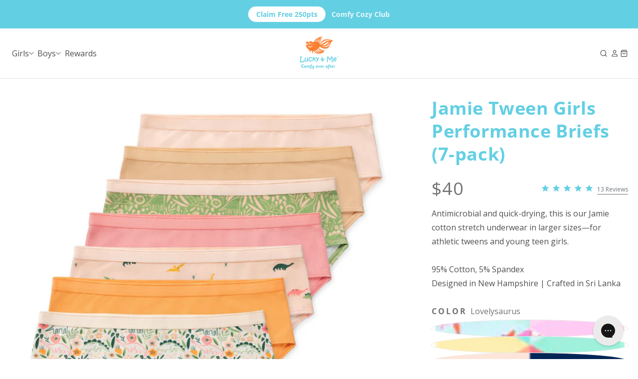

--- FILE ---
content_type: text/html; charset=utf-8
request_url: https://luckyandme.com/products/jamie-tween-girls-performance-briefs?variant=44240007299310
body_size: 87529
content:
<!doctype html>
<html class="no-js" lang="en">
  <head>
    <meta charset="utf-8">
    <meta http-equiv="X-UA-Compatible" content="IE=edge">
    <meta name="viewport" content="width=device-width,initial-scale=1">
    <meta name="theme-color" content="">
    <link rel="canonical" href="https://luckyandme.com/products/jamie-tween-girls-performance-briefs"><link rel="icon" type="image/png" href="//luckyandme.com/cdn/shop/files/lucky-and-me-favicon-logo.png?crop=center&height=32&v=1613520386&width=32"><link rel="preconnect" href="https://fonts.shopifycdn.com" crossorigin><title>
      Jamie Tween Girls Performance Briefs | Lucky &amp; Me
</title><meta name="description" content="Antimicrobial and quick-drying, this is our Jamie cotton stretch underwear in larger sizes—for athletic tweens and young teen girls.">

<meta property="og:site_name" content="Lucky &amp; Me">
<meta property="og:url" content="https://luckyandme.com/products/jamie-tween-girls-performance-briefs">
<meta property="og:title" content="Jamie Tween Girls Performance Briefs | Lucky &amp; Me">
<meta property="og:type" content="product">
<meta property="og:description" content="Antimicrobial and quick-drying, this is our Jamie cotton stretch underwear in larger sizes—for athletic tweens and young teen girls.">
<meta name="Googlenbot" content="noindex" ><meta property="og:image" content="http://luckyandme.com/cdn/shop/files/jamie-tween-briefs-paradise-palm-group.jpg?v=1762440680">
  <meta property="og:image:secure_url" content="https://luckyandme.com/cdn/shop/files/jamie-tween-briefs-paradise-palm-group.jpg?v=1762440680">
  <meta property="og:image:width" content="4000">
  <meta property="og:image:height" content="4000"><meta property="og:price:amount" content="40.00">
  <meta property="og:price:currency" content="USD"><meta name="twitter:card" content="summary_large_image">
<meta name="twitter:title" content="Jamie Tween Girls Performance Briefs | Lucky &amp; Me">
<meta name="twitter:description" content="Antimicrobial and quick-drying, this is our Jamie cotton stretch underwear in larger sizes—for athletic tweens and young teen girls."><link href="//luckyandme.com/cdn/shop/t/46/assets/slide-swiper.css?v=18322041641616097001749074243" rel="stylesheet" type="text/css" media="all" />
    <link href="//luckyandme.com/cdn/shop/t/46/assets/component-card.css?v=136869998073491924471745504638" rel="stylesheet" type="text/css" media="all" />
    <script src="//luckyandme.com/cdn/shop/t/46/assets/slide-swiper.js?v=176819030315332032721738355121" defer></script>
    <script src="//luckyandme.com/cdn/shop/t/46/assets/constants.js?v=58251544750838685771738355122" defer="defer"></script>
    <script src="//luckyandme.com/cdn/shop/t/46/assets/pubsub.js?v=80429297054107446641738355121" defer="defer"></script>
    <script src="//luckyandme.com/cdn/shop/t/46/assets/theme.js?v=132157255525777125631751298355" defer="defer"></script><script src="//luckyandme.com/cdn/shop/t/46/assets/animations.js?v=97407370300483484001738355122" defer="defer"></script><script>window.performance && window.performance.mark && window.performance.mark('shopify.content_for_header.start');</script><meta id="shopify-digital-wallet" name="shopify-digital-wallet" content="/26614923336/digital_wallets/dialog">
<meta name="shopify-checkout-api-token" content="2c4518cb72429625a0d9e476acbc4a35">
<meta id="in-context-paypal-metadata" data-shop-id="26614923336" data-venmo-supported="false" data-environment="production" data-locale="en_US" data-paypal-v4="true" data-currency="USD">
<link rel="alternate" type="application/json+oembed" href="https://luckyandme.com/products/jamie-tween-girls-performance-briefs.oembed">
<script async="async" src="/checkouts/internal/preloads.js?locale=en-US"></script>
<link rel="preconnect" href="https://shop.app" crossorigin="anonymous">
<script async="async" src="https://shop.app/checkouts/internal/preloads.js?locale=en-US&shop_id=26614923336" crossorigin="anonymous"></script>
<script id="apple-pay-shop-capabilities" type="application/json">{"shopId":26614923336,"countryCode":"US","currencyCode":"USD","merchantCapabilities":["supports3DS"],"merchantId":"gid:\/\/shopify\/Shop\/26614923336","merchantName":"Lucky \u0026 Me","requiredBillingContactFields":["postalAddress","email","phone"],"requiredShippingContactFields":["postalAddress","email","phone"],"shippingType":"shipping","supportedNetworks":["visa","masterCard","amex","discover","elo","jcb"],"total":{"type":"pending","label":"Lucky \u0026 Me","amount":"1.00"},"shopifyPaymentsEnabled":true,"supportsSubscriptions":true}</script>
<script id="shopify-features" type="application/json">{"accessToken":"2c4518cb72429625a0d9e476acbc4a35","betas":["rich-media-storefront-analytics"],"domain":"luckyandme.com","predictiveSearch":true,"shopId":26614923336,"locale":"en"}</script>
<script>var Shopify = Shopify || {};
Shopify.shop = "luckyandme.myshopify.com";
Shopify.locale = "en";
Shopify.currency = {"active":"USD","rate":"1.0"};
Shopify.country = "US";
Shopify.theme = {"name":"Lucky-Me---Swiss-Theme\/main","id":147129270510,"schema_name":"Swiss","schema_version":"1.0.1","theme_store_id":null,"role":"main"};
Shopify.theme.handle = "null";
Shopify.theme.style = {"id":null,"handle":null};
Shopify.cdnHost = "luckyandme.com/cdn";
Shopify.routes = Shopify.routes || {};
Shopify.routes.root = "/";</script>
<script type="module">!function(o){(o.Shopify=o.Shopify||{}).modules=!0}(window);</script>
<script>!function(o){function n(){var o=[];function n(){o.push(Array.prototype.slice.apply(arguments))}return n.q=o,n}var t=o.Shopify=o.Shopify||{};t.loadFeatures=n(),t.autoloadFeatures=n()}(window);</script>
<script>
  window.ShopifyPay = window.ShopifyPay || {};
  window.ShopifyPay.apiHost = "shop.app\/pay";
  window.ShopifyPay.redirectState = null;
</script>
<script id="shop-js-analytics" type="application/json">{"pageType":"product"}</script>
<script defer="defer" async type="module" src="//luckyandme.com/cdn/shopifycloud/shop-js/modules/v2/client.init-shop-cart-sync_D0dqhulL.en.esm.js"></script>
<script defer="defer" async type="module" src="//luckyandme.com/cdn/shopifycloud/shop-js/modules/v2/chunk.common_CpVO7qML.esm.js"></script>
<script type="module">
  await import("//luckyandme.com/cdn/shopifycloud/shop-js/modules/v2/client.init-shop-cart-sync_D0dqhulL.en.esm.js");
await import("//luckyandme.com/cdn/shopifycloud/shop-js/modules/v2/chunk.common_CpVO7qML.esm.js");

  window.Shopify.SignInWithShop?.initShopCartSync?.({"fedCMEnabled":true,"windoidEnabled":true});

</script>
<script>
  window.Shopify = window.Shopify || {};
  if (!window.Shopify.featureAssets) window.Shopify.featureAssets = {};
  window.Shopify.featureAssets['shop-js'] = {"shop-cart-sync":["modules/v2/client.shop-cart-sync_D9bwt38V.en.esm.js","modules/v2/chunk.common_CpVO7qML.esm.js"],"init-fed-cm":["modules/v2/client.init-fed-cm_BJ8NPuHe.en.esm.js","modules/v2/chunk.common_CpVO7qML.esm.js"],"init-shop-email-lookup-coordinator":["modules/v2/client.init-shop-email-lookup-coordinator_pVrP2-kG.en.esm.js","modules/v2/chunk.common_CpVO7qML.esm.js"],"shop-cash-offers":["modules/v2/client.shop-cash-offers_CNh7FWN-.en.esm.js","modules/v2/chunk.common_CpVO7qML.esm.js","modules/v2/chunk.modal_DKF6x0Jh.esm.js"],"init-shop-cart-sync":["modules/v2/client.init-shop-cart-sync_D0dqhulL.en.esm.js","modules/v2/chunk.common_CpVO7qML.esm.js"],"init-windoid":["modules/v2/client.init-windoid_DaoAelzT.en.esm.js","modules/v2/chunk.common_CpVO7qML.esm.js"],"shop-toast-manager":["modules/v2/client.shop-toast-manager_1DND8Tac.en.esm.js","modules/v2/chunk.common_CpVO7qML.esm.js"],"pay-button":["modules/v2/client.pay-button_CFeQi1r6.en.esm.js","modules/v2/chunk.common_CpVO7qML.esm.js"],"shop-button":["modules/v2/client.shop-button_Ca94MDdQ.en.esm.js","modules/v2/chunk.common_CpVO7qML.esm.js"],"shop-login-button":["modules/v2/client.shop-login-button_DPYNfp1Z.en.esm.js","modules/v2/chunk.common_CpVO7qML.esm.js","modules/v2/chunk.modal_DKF6x0Jh.esm.js"],"avatar":["modules/v2/client.avatar_BTnouDA3.en.esm.js"],"shop-follow-button":["modules/v2/client.shop-follow-button_BMKh4nJE.en.esm.js","modules/v2/chunk.common_CpVO7qML.esm.js","modules/v2/chunk.modal_DKF6x0Jh.esm.js"],"init-customer-accounts-sign-up":["modules/v2/client.init-customer-accounts-sign-up_CJXi5kRN.en.esm.js","modules/v2/client.shop-login-button_DPYNfp1Z.en.esm.js","modules/v2/chunk.common_CpVO7qML.esm.js","modules/v2/chunk.modal_DKF6x0Jh.esm.js"],"init-shop-for-new-customer-accounts":["modules/v2/client.init-shop-for-new-customer-accounts_BoBxkgWu.en.esm.js","modules/v2/client.shop-login-button_DPYNfp1Z.en.esm.js","modules/v2/chunk.common_CpVO7qML.esm.js","modules/v2/chunk.modal_DKF6x0Jh.esm.js"],"init-customer-accounts":["modules/v2/client.init-customer-accounts_DCuDTzpR.en.esm.js","modules/v2/client.shop-login-button_DPYNfp1Z.en.esm.js","modules/v2/chunk.common_CpVO7qML.esm.js","modules/v2/chunk.modal_DKF6x0Jh.esm.js"],"checkout-modal":["modules/v2/client.checkout-modal_U_3e4VxF.en.esm.js","modules/v2/chunk.common_CpVO7qML.esm.js","modules/v2/chunk.modal_DKF6x0Jh.esm.js"],"lead-capture":["modules/v2/client.lead-capture_DEgn0Z8u.en.esm.js","modules/v2/chunk.common_CpVO7qML.esm.js","modules/v2/chunk.modal_DKF6x0Jh.esm.js"],"shop-login":["modules/v2/client.shop-login_CoM5QKZ_.en.esm.js","modules/v2/chunk.common_CpVO7qML.esm.js","modules/v2/chunk.modal_DKF6x0Jh.esm.js"],"payment-terms":["modules/v2/client.payment-terms_BmrqWn8r.en.esm.js","modules/v2/chunk.common_CpVO7qML.esm.js","modules/v2/chunk.modal_DKF6x0Jh.esm.js"]};
</script>
<script>(function() {
  var isLoaded = false;
  function asyncLoad() {
    if (isLoaded) return;
    isLoaded = true;
    var urls = ["https:\/\/static.returngo.ai\/master.returngo.ai\/returngo.min.js?shop=luckyandme.myshopify.com","https:\/\/cdn.jsdelivr.net\/gh\/apphq\/slidecart-dist@master\/slidecarthq-forward.js?4\u0026shop=luckyandme.myshopify.com","https:\/\/config.gorgias.chat\/bundle-loader\/01GYCBQVWYDARQQBXZBAXG0DXX?source=shopify1click\u0026shop=luckyandme.myshopify.com","https:\/\/id-shop.govx.com\/app\/luckyandme.myshopify.com\/govx.js?shop=luckyandme.myshopify.com","https:\/\/cdn.nfcube.com\/instafeed-a19ee37d1efeefba2d87d260057da47d.js?shop=luckyandme.myshopify.com","https:\/\/cdn.9gtb.com\/loader.js?g_cvt_id=33414e70-925d-401e-a76b-61935fce5158\u0026shop=luckyandme.myshopify.com"];
    for (var i = 0; i < urls.length; i++) {
      var s = document.createElement('script');
      s.type = 'text/javascript';
      s.async = true;
      s.src = urls[i];
      var x = document.getElementsByTagName('script')[0];
      x.parentNode.insertBefore(s, x);
    }
  };
  if(window.attachEvent) {
    window.attachEvent('onload', asyncLoad);
  } else {
    window.addEventListener('load', asyncLoad, false);
  }
})();</script>
<script id="__st">var __st={"a":26614923336,"offset":-18000,"reqid":"d9a8fe4d-a5b1-4774-b592-3af0ff472863-1764173555","pageurl":"luckyandme.com\/products\/jamie-tween-girls-performance-briefs?variant=44240007299310","u":"69861b2110ae","p":"product","rtyp":"product","rid":7860918092014};</script>
<script>window.ShopifyPaypalV4VisibilityTracking = true;</script>
<script id="captcha-bootstrap">!function(){'use strict';const t='contact',e='account',n='new_comment',o=[[t,t],['blogs',n],['comments',n],[t,'customer']],c=[[e,'customer_login'],[e,'guest_login'],[e,'recover_customer_password'],[e,'create_customer']],r=t=>t.map((([t,e])=>`form[action*='/${t}']:not([data-nocaptcha='true']) input[name='form_type'][value='${e}']`)).join(','),a=t=>()=>t?[...document.querySelectorAll(t)].map((t=>t.form)):[];function s(){const t=[...o],e=r(t);return a(e)}const i='password',u='form_key',d=['recaptcha-v3-token','g-recaptcha-response','h-captcha-response',i],f=()=>{try{return window.sessionStorage}catch{return}},m='__shopify_v',_=t=>t.elements[u];function p(t,e,n=!1){try{const o=window.sessionStorage,c=JSON.parse(o.getItem(e)),{data:r}=function(t){const{data:e,action:n}=t;return t[m]||n?{data:e,action:n}:{data:t,action:n}}(c);for(const[e,n]of Object.entries(r))t.elements[e]&&(t.elements[e].value=n);n&&o.removeItem(e)}catch(o){console.error('form repopulation failed',{error:o})}}const l='form_type',E='cptcha';function T(t){t.dataset[E]=!0}const w=window,h=w.document,L='Shopify',v='ce_forms',y='captcha';let A=!1;((t,e)=>{const n=(g='f06e6c50-85a8-45c8-87d0-21a2b65856fe',I='https://cdn.shopify.com/shopifycloud/storefront-forms-hcaptcha/ce_storefront_forms_captcha_hcaptcha.v1.5.2.iife.js',D={infoText:'Protected by hCaptcha',privacyText:'Privacy',termsText:'Terms'},(t,e,n)=>{const o=w[L][v],c=o.bindForm;if(c)return c(t,g,e,D).then(n);var r;o.q.push([[t,g,e,D],n]),r=I,A||(h.body.append(Object.assign(h.createElement('script'),{id:'captcha-provider',async:!0,src:r})),A=!0)});var g,I,D;w[L]=w[L]||{},w[L][v]=w[L][v]||{},w[L][v].q=[],w[L][y]=w[L][y]||{},w[L][y].protect=function(t,e){n(t,void 0,e),T(t)},Object.freeze(w[L][y]),function(t,e,n,w,h,L){const[v,y,A,g]=function(t,e,n){const i=e?o:[],u=t?c:[],d=[...i,...u],f=r(d),m=r(i),_=r(d.filter((([t,e])=>n.includes(e))));return[a(f),a(m),a(_),s()]}(w,h,L),I=t=>{const e=t.target;return e instanceof HTMLFormElement?e:e&&e.form},D=t=>v().includes(t);t.addEventListener('submit',(t=>{const e=I(t);if(!e)return;const n=D(e)&&!e.dataset.hcaptchaBound&&!e.dataset.recaptchaBound,o=_(e),c=g().includes(e)&&(!o||!o.value);(n||c)&&t.preventDefault(),c&&!n&&(function(t){try{if(!f())return;!function(t){const e=f();if(!e)return;const n=_(t);if(!n)return;const o=n.value;o&&e.removeItem(o)}(t);const e=Array.from(Array(32),(()=>Math.random().toString(36)[2])).join('');!function(t,e){_(t)||t.append(Object.assign(document.createElement('input'),{type:'hidden',name:u})),t.elements[u].value=e}(t,e),function(t,e){const n=f();if(!n)return;const o=[...t.querySelectorAll(`input[type='${i}']`)].map((({name:t})=>t)),c=[...d,...o],r={};for(const[a,s]of new FormData(t).entries())c.includes(a)||(r[a]=s);n.setItem(e,JSON.stringify({[m]:1,action:t.action,data:r}))}(t,e)}catch(e){console.error('failed to persist form',e)}}(e),e.submit())}));const S=(t,e)=>{t&&!t.dataset[E]&&(n(t,e.some((e=>e===t))),T(t))};for(const o of['focusin','change'])t.addEventListener(o,(t=>{const e=I(t);D(e)&&S(e,y())}));const B=e.get('form_key'),M=e.get(l),P=B&&M;t.addEventListener('DOMContentLoaded',(()=>{const t=y();if(P)for(const e of t)e.elements[l].value===M&&p(e,B);[...new Set([...A(),...v().filter((t=>'true'===t.dataset.shopifyCaptcha))])].forEach((e=>S(e,t)))}))}(h,new URLSearchParams(w.location.search),n,t,e,['guest_login'])})(!0,!0)}();</script>
<script integrity="sha256-52AcMU7V7pcBOXWImdc/TAGTFKeNjmkeM1Pvks/DTgc=" data-source-attribution="shopify.loadfeatures" defer="defer" src="//luckyandme.com/cdn/shopifycloud/storefront/assets/storefront/load_feature-81c60534.js" crossorigin="anonymous"></script>
<script crossorigin="anonymous" defer="defer" src="//luckyandme.com/cdn/shopifycloud/storefront/assets/shopify_pay/storefront-65b4c6d7.js?v=20250812"></script>
<script data-source-attribution="shopify.dynamic_checkout.dynamic.init">var Shopify=Shopify||{};Shopify.PaymentButton=Shopify.PaymentButton||{isStorefrontPortableWallets:!0,init:function(){window.Shopify.PaymentButton.init=function(){};var t=document.createElement("script");t.src="https://luckyandme.com/cdn/shopifycloud/portable-wallets/latest/portable-wallets.en.js",t.type="module",document.head.appendChild(t)}};
</script>
<script data-source-attribution="shopify.dynamic_checkout.buyer_consent">
  function portableWalletsHideBuyerConsent(e){var t=document.getElementById("shopify-buyer-consent"),n=document.getElementById("shopify-subscription-policy-button");t&&n&&(t.classList.add("hidden"),t.setAttribute("aria-hidden","true"),n.removeEventListener("click",e))}function portableWalletsShowBuyerConsent(e){var t=document.getElementById("shopify-buyer-consent"),n=document.getElementById("shopify-subscription-policy-button");t&&n&&(t.classList.remove("hidden"),t.removeAttribute("aria-hidden"),n.addEventListener("click",e))}window.Shopify?.PaymentButton&&(window.Shopify.PaymentButton.hideBuyerConsent=portableWalletsHideBuyerConsent,window.Shopify.PaymentButton.showBuyerConsent=portableWalletsShowBuyerConsent);
</script>
<script data-source-attribution="shopify.dynamic_checkout.cart.bootstrap">document.addEventListener("DOMContentLoaded",(function(){function t(){return document.querySelector("shopify-accelerated-checkout-cart, shopify-accelerated-checkout")}if(t())Shopify.PaymentButton.init();else{new MutationObserver((function(e,n){t()&&(Shopify.PaymentButton.init(),n.disconnect())})).observe(document.body,{childList:!0,subtree:!0})}}));
</script>
<link id="shopify-accelerated-checkout-styles" rel="stylesheet" media="screen" href="https://luckyandme.com/cdn/shopifycloud/portable-wallets/latest/accelerated-checkout-backwards-compat.css" crossorigin="anonymous">
<style id="shopify-accelerated-checkout-cart">
        #shopify-buyer-consent {
  margin-top: 1em;
  display: inline-block;
  width: 100%;
}

#shopify-buyer-consent.hidden {
  display: none;
}

#shopify-subscription-policy-button {
  background: none;
  border: none;
  padding: 0;
  text-decoration: underline;
  font-size: inherit;
  cursor: pointer;
}

#shopify-subscription-policy-button::before {
  box-shadow: none;
}

      </style>
<script id="sections-script" data-sections="header" defer="defer" src="//luckyandme.com/cdn/shop/t/46/compiled_assets/scripts.js?37294"></script>
<script>window.performance && window.performance.mark && window.performance.mark('shopify.content_for_header.end');</script>
<style data-shopify>
      :root {
        --color-heading: 99,207,227;
      }
        :root,
        .color-scheme-1 {
          --color-background: 255,255,255;
        
        
          --gradient-background: #ffffff;
        
--color-foreground: 79,79,79;
        --color-background-contrast: 191,191,191;
        --color-shadow: 206,206,206;

        --color-button: 255,127,48;
        --color-button-text: 255,255,255;
        --color-secondary-button: 255,255,255;
        --color-secondary-button-text: 255,127,48;
        --color-solid-button-hover-background: 255, 154, 75;
        --color-link: 255,127,48;
        --color-badge-foreground: 79,79,79;
        --color-badge-background: 255,255,255;
        --color-badge-border: 79,79,79;
        --payment-terms-background-color: rgb(255 255 255);
      }
        
        .color-scheme-2 {
          --color-background: 228,247,249;
        
        
          --gradient-background: #e4f7f9;
        
--color-foreground: 79,79,79;
        --color-background-contrast: 124,216,226;
        --color-shadow: 147,226,241;

        --color-button: 255,127,48;
        --color-button-text: 255,255,255;
        --color-secondary-button: 228,247,249;
        --color-secondary-button-text: 255,127,48;
        --color-solid-button-hover-background: 255, 154, 75;
        --color-link: 255,127,48;
        --color-badge-foreground: 79,79,79;
        --color-badge-background: 228,247,249;
        --color-badge-border: 79,79,79;
        --payment-terms-background-color: rgb(228 247 249);
      }
        
        .color-scheme-3 {
          --color-background: 247,247,247;
        
        
          --gradient-background: #f7f7f7;
        
--color-foreground: 99,207,227;
        --color-background-contrast: 183,183,183;
        --color-shadow: 229,229,229;

        --color-button: 255,127,48;
        --color-button-text: 255,255,255;
        --color-secondary-button: 247,247,247;
        --color-secondary-button-text: 255,127,48;
        --color-solid-button-hover-background: 255, 154, 75;
        --color-link: 255,127,48;
        --color-badge-foreground: 99,207,227;
        --color-badge-background: 247,247,247;
        --color-badge-border: 99,207,227;
        --payment-terms-background-color: rgb(247 247 247);
      }
        
        .color-scheme-4 {
          --color-background: 99,207,227;
        
          --color-heading: 255,255,255;
        
        
          --gradient-background: #63cfe3;
        
--color-foreground: 255,255,255;
        --color-background-contrast: 30,147,168;
        --color-shadow: 206,206,206;

        --color-button: 255,255,255;
        --color-button-text: 99,207,227;
        --color-secondary-button: 99,207,227;
        --color-secondary-button-text: 255,255,255;
        --color-solid-button-hover-background: 255, 255, 255;
        --color-link: 255,255,255;
        --color-badge-foreground: 255,255,255;
        --color-badge-background: 99,207,227;
        --color-badge-border: 255,255,255;
        --payment-terms-background-color: rgb(99 207 227);
      }
        
        .color-scheme-5 {
          --color-background: 249,110,24;
        
        
          --gradient-background: #f96e18;
        
--color-foreground: 255,255,255;
        --color-background-contrast: 142,56,4;
        --color-shadow: 206,206,206;

        --color-button: 255,255,255;
        --color-button-text: 249,110,24;
        --color-secondary-button: 249,110,24;
        --color-secondary-button-text: 255,255,255;
        --color-solid-button-hover-background: 255, 255, 255;
        --color-link: 255,255,255;
        --color-badge-foreground: 255,255,255;
        --color-badge-background: 249,110,24;
        --color-badge-border: 255,255,255;
        --payment-terms-background-color: rgb(249 110 24);
      }body, .color-scheme-1, .color-scheme-2, .color-scheme-3, .color-scheme-4, .color-scheme-5 {
        color: rgba(var(--color-foreground));
        background-color: rgb(var(--color-background));
      }
    </style>

    <link href="//luckyandme.com/cdn/shop/t/46/assets/variable.css?v=76763224098693691091762454679" rel="stylesheet" type="text/css" media="all" />
    <link href="//luckyandme.com/cdn/shop/t/46/assets/theme.css?v=80961875989374299301758133030" rel="stylesheet" type="text/css" media="all" />
<link rel="preload" as="font" href="//luckyandme.com/cdn/fonts/open_sans/opensans_n4.c32e4d4eca5273f6d4ee95ddf54b5bbb75fc9b61.woff2" type="font/woff2" crossorigin><link rel="preload" as="font" href="//luckyandme.com/cdn/fonts/open_sans/opensans_n7.a9393be1574ea8606c68f4441806b2711d0d13e4.woff2" type="font/woff2" crossorigin><link rel="stylesheet" href="//luckyandme.com/cdn/shop/t/46/assets/component-predictive-search.css?v=151807396512644806611741226666" media="print" onload="this.media='all'"><script>
      document.documentElement.className = document.documentElement.className.replace('no-js', 'js');
      if (Shopify.designMode) {
        document.documentElement.classList.add('shopify-design-mode');
      }
    </script><link href="//luckyandme.com/cdn/shop/t/46/assets/component-cart-drawer.css?v=122902947085374346411738355122" rel="stylesheet" type="text/css" media="all" />
      <link href="//luckyandme.com/cdn/shop/t/46/assets/component-cart.css?v=111000425456473589891741303081" rel="stylesheet" type="text/css" media="all" />
      <link href="//luckyandme.com/cdn/shop/t/46/assets/component-totals.css?v=89970808754179969621738355121" rel="stylesheet" type="text/css" media="all" />
<link rel="stylesheet" href="//luckyandme.com/cdn/shop/t/46/assets/component-cart-notification.css?v=53348680038481642661738355121" media="print" onload="this.media='all'">
    <link rel="stylesheet" href="//luckyandme.com/cdn/shop/t/46/assets/component-cart-items.css?v=37960129630071865581742328201" media="print" onload="this.media='all'"><script src="https://a.klaviyo.com/media/js/onsite/onsite.js"></script>
      <script>
        var klaviyo = klaviyo || [];
      </script><!--Gem_Page_Header_Script-->
    


<!--End_Gem_Page_Header_Script-->
<!-- BEGIN app block: shopify://apps/uppromote-affiliate/blocks/customer-referral/64c32457-930d-4cb9-9641-e24c0d9cf1f4 --><link rel="preload" href="https://cdn.shopify.com/extensions/019a238f-a0e4-7587-8148-b29306bc6f6b/app-91/assets/customer-referral.css" as="style" onload="this.onload=null;this.rel='stylesheet'">
<script>
  document.addEventListener("DOMContentLoaded", function () {
    const params = new URLSearchParams(window.location.search);
    if (params.has('sca_ref') || params.has('sca_crp')) {
      document.body.setAttribute('is-affiliate-link', '');
    }
  });
</script>


<!-- END app block --><!-- BEGIN app block: shopify://apps/uppromote-affiliate/blocks/message-bar/64c32457-930d-4cb9-9641-e24c0d9cf1f4 --><script type="application/json" id="uppromote-message-bar-setting" class="metafield-json">{"referral_enable":0,"referral_content":"You're shopping with {affiliate_name}!","referral_font":"Poppins","referral_font_size":14,"referral_text_color":"#ffffff","referral_background_color":"#338FB1","not_referral_enable":0,"not_referral_content":"Enjoy your time.","not_referral_font":"Poppins","not_referral_font_size":14,"not_referral_text_color":"#ffffff","not_referral_background_color":"#338FB1"}</script>

<style>
    body {
        transition: padding-top .2s;
    }
    .scaaf-message-bar {
        --primary-text-color: #ffffff;
        --secondary-text-color: #ffffff;
        --primary-bg-color: #338FB1;
        --secondary-bg-color: #338FB1;
        --primary-text-size: 14px;
        --secondary-text-size: 14px;
        text-align: center;
        display: block;
        width: 100%;
        padding: 10px;
        animation-duration: .5s;
        animation-name: fadeIn;
        position: absolute;
        top: 0;
        left: 0;
        width: 100%;
        z-index: 10;
    }

    .scaaf-message-bar-content {
        margin: 0;
        padding: 0;
    }

    .scaaf-message-bar[data-layout=referring] {
        background-color: var(--primary-bg-color);
        color: var(--primary-text-color);
        font-size: var(--primary-text-size);
    }

    .scaaf-message-bar[data-layout=direct] {
        background-color: var(--secondary-bg-color);
        color: var(--secondary-text-color);
        font-size: var(--secondary-text-size);
    }

</style>

<script type="text/javascript">
    (function() {
        let container, contentContainer
        const settingTag = document.querySelector('script#uppromote-message-bar-setting')
        const isReferralLink = window.location.search.includes('sca_ref')

        if (!settingTag || !settingTag.textContent) {
            return
        }

        const setting = JSON.parse(settingTag.textContent)
        if (!setting.referral_enable) {
            return
        }

        const getCookie = (cName) => {
            let name = cName + '='
            let decodedCookie = decodeURIComponent(document.cookie)
            let ca = decodedCookie.split(';')
            for (let i = 0; i < ca.length; i++) {
                let c = ca[i]
                while (c.charAt(0) === ' ') {
                    c = c.substring(1)
                }
                if (c.indexOf(name) === 0) {
                    return c.substring(name.length, c.length)
                }
            }

            return null
        }

        function renderContainer() {
            container = document.createElement('div')
            container.classList.add('scaaf-message-bar')
            contentContainer = document.createElement('p')
            contentContainer.classList.add('scaaf-message-bar-content')
            container.append(contentContainer)
        }

        function calculateLayout() {
            const height = container.scrollHeight

            function onMouseMove() {
                document.body.style.paddingTop = `${height}px`
                document.body.removeEventListener('mousemove', onMouseMove)
                document.body.removeEventListener('touchstart', onMouseMove)
            }

            document.body.addEventListener('mousemove', onMouseMove)
            document.body.addEventListener('touchstart', onMouseMove)
        }

        renderContainer()

        function fillDirectContent() {
            if (!setting.not_referral_enable) {
                return
            }
            container.dataset.layout = 'direct'
            contentContainer.textContent = setting.not_referral_content
            document.body.prepend(container)
            calculateLayout()
        }

        function prepareForReferring() {
            contentContainer.textContent = 'Loading'
            contentContainer.style.visibility = 'hidden'
            document.body.prepend(container)
            calculateLayout()
        }

        function fillReferringContent(aff) {
            container.dataset.layout = 'referring'
            contentContainer.textContent = setting.referral_content
                .replaceAll('{affiliate_name}', aff.name)
                .replaceAll('{company}', aff.company)
                .replaceAll('{affiliate_firstname}', aff.first_name)
                .replaceAll('{personal_detail}', aff.personal_detail)
            contentContainer.style.visibility = 'visible'
        }

        function paintMessageBar() {
            if (document.body) {
                // Is not referral link and previous tracking affiliate not found
                if (!isReferralLink && !getCookie('scaaf_aid')) {
                    fillDirectContent()
                    return
                }

                prepareForReferring()
                const timer = setInterval(() => {
                    if (getCookie('scaaf_aid') && localStorage.getItem('scaaf_received') === 'true') {
                        clearInterval(timer)
                        fillReferringContent({
                            name: getCookie('scaaf_afn') || '',
                            first_name: getCookie('scaaf_affn') || '',
                            company: getCookie('scaaf_afc') || '',
                            personal_detail: getCookie('scaaf_pd') || ''
                        })
                    }
                }, 100)

                setTimeout(() => {
                    clearInterval(timer)
                    if (!getCookie('scaaf_aid')) {
                        container.remove()
                    }
                }, 10e3)

                return
            }
            requestAnimationFrame(paintMessageBar)
        }

        requestAnimationFrame(paintMessageBar)
    })()
</script>


<!-- END app block --><!-- BEGIN app block: shopify://apps/klaviyo-email-marketing-sms/blocks/klaviyo-onsite-embed/2632fe16-c075-4321-a88b-50b567f42507 -->












  <script async src="https://static.klaviyo.com/onsite/js/K2J4mJ/klaviyo.js?company_id=K2J4mJ"></script>
  <script>!function(){if(!window.klaviyo){window._klOnsite=window._klOnsite||[];try{window.klaviyo=new Proxy({},{get:function(n,i){return"push"===i?function(){var n;(n=window._klOnsite).push.apply(n,arguments)}:function(){for(var n=arguments.length,o=new Array(n),w=0;w<n;w++)o[w]=arguments[w];var t="function"==typeof o[o.length-1]?o.pop():void 0,e=new Promise((function(n){window._klOnsite.push([i].concat(o,[function(i){t&&t(i),n(i)}]))}));return e}}})}catch(n){window.klaviyo=window.klaviyo||[],window.klaviyo.push=function(){var n;(n=window._klOnsite).push.apply(n,arguments)}}}}();</script>

  
    <script id="viewed_product">
      if (item == null) {
        var _learnq = _learnq || [];

        var MetafieldReviews = null
        var MetafieldYotpoRating = null
        var MetafieldYotpoCount = null
        var MetafieldLooxRating = null
        var MetafieldLooxCount = null
        var okendoProduct = null
        var okendoProductReviewCount = null
        var okendoProductReviewAverageValue = null
        try {
          // The following fields are used for Customer Hub recently viewed in order to add reviews.
          // This information is not part of __kla_viewed. Instead, it is part of __kla_viewed_reviewed_items
          MetafieldReviews = {"rating":{"scale_min":"1.0","scale_max":"5.0","value":"4.769230769"},"rating_count":13};
          MetafieldYotpoRating = null
          MetafieldYotpoCount = null
          MetafieldLooxRating = null
          MetafieldLooxCount = null

          okendoProduct = null
          // If the okendo metafield is not legacy, it will error, which then requires the new json formatted data
          if (okendoProduct && 'error' in okendoProduct) {
            okendoProduct = null
          }
          okendoProductReviewCount = okendoProduct ? okendoProduct.reviewCount : null
          okendoProductReviewAverageValue = okendoProduct ? okendoProduct.reviewAverageValue : null
        } catch (error) {
          console.error('Error in Klaviyo onsite reviews tracking:', error);
        }

        var item = {
          Name: "Jamie Tween Girls Performance Briefs (7-pack)",
          ProductID: 7860918092014,
          Categories: ["All Girls Clothing","All Girls Underwear","All Lucky \u0026 Me Clothing","Annika Tween Girls Boyshorts Featured","Dino-riffic Prints for Girls \u0026 Boys","Girls Briefs","Gracie Tween Briefs Featured Products","Larger Sizes","Moisture-Wicking \u0026 Antimicrobial Kids Underwear","Sensory Friendly Kids Clothing","Tween Girls Clothing","Tween Girls Underwear"],
          ImageURL: "https://luckyandme.com/cdn/shop/files/jamie-tween-briefs-paradise-palm-group_grande.jpg?v=1762440680",
          URL: "https://luckyandme.com/products/jamie-tween-girls-performance-briefs",
          Brand: "Lucky \u0026 Me",
          Price: "$40.00",
          Value: "40.00",
          CompareAtPrice: "$0.00"
        };
        _learnq.push(['track', 'Viewed Product', item]);
        _learnq.push(['trackViewedItem', {
          Title: item.Name,
          ItemId: item.ProductID,
          Categories: item.Categories,
          ImageUrl: item.ImageURL,
          Url: item.URL,
          Metadata: {
            Brand: item.Brand,
            Price: item.Price,
            Value: item.Value,
            CompareAtPrice: item.CompareAtPrice
          },
          metafields:{
            reviews: MetafieldReviews,
            yotpo:{
              rating: MetafieldYotpoRating,
              count: MetafieldYotpoCount,
            },
            loox:{
              rating: MetafieldLooxRating,
              count: MetafieldLooxCount,
            },
            okendo: {
              rating: okendoProductReviewAverageValue,
              count: okendoProductReviewCount,
            }
          }
        }]);
      }
    </script>
  




  <script>
    window.klaviyoReviewsProductDesignMode = false
  </script>







<!-- END app block --><!-- BEGIN app block: shopify://apps/uppromote-affiliate/blocks/core-script/64c32457-930d-4cb9-9641-e24c0d9cf1f4 --><!-- BEGIN app snippet: core-metafields-setting --><!--suppress ES6ConvertVarToLetConst -->
<script type="application/json" id="core-uppromote-settings">{"active_reg_from":false,"app_env":{"env":"production"},"message_bar_setting":{"referral_enable":0,"referral_content":"You're shopping with {affiliate_name}!","referral_font":"Poppins","referral_font_size":14,"referral_text_color":"#ffffff","referral_background_color":"#338FB1","not_referral_enable":0,"not_referral_content":"Enjoy your time.","not_referral_font":"Poppins","not_referral_font_size":14,"not_referral_text_color":"#ffffff","not_referral_background_color":"#338FB1"}}</script>
<script type="application/json" id="core-uppromote-cart">{"note":null,"attributes":{},"original_total_price":0,"total_price":0,"total_discount":0,"total_weight":0.0,"item_count":0,"items":[],"requires_shipping":false,"currency":"USD","items_subtotal_price":0,"cart_level_discount_applications":[],"checkout_charge_amount":0}</script>

<script id="core-uppromote-setting-booster">
    var UpPromoteCoreSettings = JSON.parse(document.getElementById('core-uppromote-settings').textContent)
    UpPromoteCoreSettings.currentCart = JSON.parse(document.getElementById('core-uppromote-cart')?.textContent || '{}')
    const idToClean = ['core-uppromote-settings', 'core-uppromote-cart', 'core-uppromote-setting-booster']
    idToClean.forEach(id => {
        document.getElementById(id)?.remove()
    })
</script>
<!-- END app snippet -->


<!-- END app block --><!-- BEGIN app block: shopify://apps/loyalty-rewards-and-referrals/blocks/embed-sdk/6f172e67-4106-4ac0-89c5-b32a069b3101 -->

<style
  type='text/css'
  data-lion-app-styles='main'
  data-lion-app-styles-settings='{&quot;disableBundledCSS&quot;:false,&quot;disableBundledFonts&quot;:false,&quot;useClassIsolator&quot;:false}'
></style>

<!-- loyaltylion.snippet.version=bc79db1b94+7588 -->

<script>
  
  !function(t,n){function o(n){var o=t.getElementsByTagName("script")[0],i=t.createElement("script");i.src=n,i.crossOrigin="",o.parentNode.insertBefore(i,o)}if(!n.isLoyaltyLion){window.loyaltylion=n,void 0===window.lion&&(window.lion=n),n.version=2,n.isLoyaltyLion=!0;var i=new Date,e=i.getFullYear().toString()+i.getMonth().toString()+i.getDate().toString();o("https://sdk.loyaltylion.net/static/2/loader.js?t="+e);var r=!1;n.init=function(t){if(r)throw new Error("Cannot call lion.init more than once");r=!0;var a=n._token=t.token;if(!a)throw new Error("Token must be supplied to lion.init");for(var l=[],s="_push configure bootstrap shutdown on removeListener authenticateCustomer".split(" "),c=0;c<s.length;c+=1)!function(t,n){t[n]=function(){l.push([n,Array.prototype.slice.call(arguments,0)])}}(n,s[c]);o("https://sdk.loyaltylion.net/sdk/start/"+a+".js?t="+e+i.getHours().toString()),n._initData=t,n._buffer=l}}}(document,window.loyaltylion||[]);

  
    
      loyaltylion.init(
        { token: "30f4c16a58fd13196f8d598695451d7c" }
      );
    
  

  loyaltylion.configure({
    disableBundledCSS: false,
    disableBundledFonts: false,
    useClassIsolator: false,
  })

  
</script>



<!-- END app block --><!-- BEGIN app block: shopify://apps/triplewhale/blocks/triple_pixel_snippet/483d496b-3f1a-4609-aea7-8eee3b6b7a2a --><link rel='preconnect dns-prefetch' href='https://api.config-security.com/' crossorigin />
<link rel='preconnect dns-prefetch' href='https://conf.config-security.com/' crossorigin />
<script>
/* >> TriplePixel :: start*/
window.TriplePixelData={TripleName:"luckyandme.myshopify.com",ver:"2.16",plat:"SHOPIFY",isHeadless:false,src:'SHOPIFY_EXT',product:{id:"7860918092014",name:`Jamie Tween Girls Performance Briefs (7-pack)`,price:"40.00",variant:"44240007299310"},search:"",collection:"",cart:"drawer",template:"product",curr:"USD" || "USD"},function(W,H,A,L,E,_,B,N){function O(U,T,P,H,R){void 0===R&&(R=!1),H=new XMLHttpRequest,P?(H.open("POST",U,!0),H.setRequestHeader("Content-Type","text/plain")):H.open("GET",U,!0),H.send(JSON.stringify(P||{})),H.onreadystatechange=function(){4===H.readyState&&200===H.status?(R=H.responseText,U.includes("/first")?eval(R):P||(N[B]=R)):(299<H.status||H.status<200)&&T&&!R&&(R=!0,O(U,T-1,P))}}if(N=window,!N[H+"sn"]){N[H+"sn"]=1,L=function(){return Date.now().toString(36)+"_"+Math.random().toString(36)};try{A.setItem(H,1+(0|A.getItem(H)||0)),(E=JSON.parse(A.getItem(H+"U")||"[]")).push({u:location.href,r:document.referrer,t:Date.now(),id:L()}),A.setItem(H+"U",JSON.stringify(E))}catch(e){}var i,m,p;A.getItem('"!nC`')||(_=A,A=N,A[H]||(E=A[H]=function(t,e,i){return void 0===i&&(i=[]),"State"==t?E.s:(W=L(),(E._q=E._q||[]).push([W,t,e].concat(i)),W)},E.s="Installed",E._q=[],E.ch=W,B="configSecurityConfModel",N[B]=1,O("https://conf.config-security.com/model",5),i=L(),m=A[atob("c2NyZWVu")],_.setItem("di_pmt_wt",i),p={id:i,action:"profile",avatar:_.getItem("auth-security_rand_salt_"),time:m[atob("d2lkdGg=")]+":"+m[atob("aGVpZ2h0")],host:A.TriplePixelData.TripleName,plat:A.TriplePixelData.plat,url:window.location.href.slice(0,500),ref:document.referrer,ver:A.TriplePixelData.ver},O("https://api.config-security.com/event",5,p),O("https://api.config-security.com/first?host=".concat(p.host,"&plat=").concat(p.plat),5)))}}("","TriplePixel",localStorage);
/* << TriplePixel :: end*/
</script>



<!-- END app block --><!-- BEGIN app block: shopify://apps/boost-ai-search-filter/blocks/boost-sd-ssr/7fc998ae-a150-4367-bab8-505d8a4503f7 --><script>"use strict";(()=>{var __typeError=msg=>{throw TypeError(msg)};var __accessCheck=(obj,member,msg)=>member.has(obj)||__typeError("Cannot "+msg);var __privateGet=(obj,member,getter)=>(__accessCheck(obj,member,"read from private field"),getter?getter.call(obj):member.get(obj));var __privateAdd=(obj,member,value)=>member.has(obj)?__typeError("Cannot add the same private member more than once"):member instanceof WeakSet?member.add(obj):member.set(obj,value);var __privateSet=(obj,member,value,setter)=>(__accessCheck(obj,member,"write to private field"),setter?setter.call(obj,value):member.set(obj,value),value);var __privateMethod=(obj,member,method)=>(__accessCheck(obj,member,"access private method"),method);function mergeDeepMutate(target,...sources){if(!target)return target;if(sources.length===0)return target;const isObject=obj=>!!obj&&typeof obj==="object";const isPlainObject=obj=>{if(!isObject(obj))return false;const proto=Object.getPrototypeOf(obj);return proto===Object.prototype||proto===null};for(const source of sources){if(!source)continue;for(const key in source){const sourceValue=source[key];if(!(key in target)){target[key]=sourceValue;continue}const targetValue=target[key];if(Array.isArray(targetValue)&&Array.isArray(sourceValue)){target[key]=targetValue.concat(...sourceValue)}else if(isPlainObject(targetValue)&&isPlainObject(sourceValue)){target[key]=mergeDeepMutate(targetValue,sourceValue)}else{target[key]=sourceValue}}}return target}var _config,_dataObjects,_modules,_cachedModulesByConstructor,_status,_cachedEventListeners,_registryBlockListeners,_readyListeners,_blocks,_Application_instances,extendAppConfigFromModules_fn,extendAppConfigFromGlobalVariables_fn,initializeDataObjects_fn,resetBlocks_fn,loadModuleEventListeners_fn;var Application=class{constructor(config,dataObjects){__privateAdd(this,_Application_instances);__privateAdd(this,_config);__privateAdd(this,_dataObjects);__privateAdd(this,_modules,[]);__privateAdd(this,_cachedModulesByConstructor,new Map);__privateAdd(this,_status,"created");__privateAdd(this,_cachedEventListeners,{});__privateAdd(this,_registryBlockListeners,[]);__privateAdd(this,_readyListeners,[]);this.mode="production";this.logLevel=1;__privateAdd(this,_blocks,{});const boostWidgetIntegration=window.boostWidgetIntegration;__privateSet(this,_config,config||{logLevel:boostWidgetIntegration?.config?.logLevel,env:"production"});this.logLevel=__privateGet(this,_config).logLevel??(this.mode==="production"?2:this.logLevel);if(__privateGet(this,_config).logLevel==null){__privateGet(this,_config).logLevel=this.logLevel}__privateSet(this,_dataObjects,dataObjects||{});this.logger={debug:(...args)=>{if(this.logLevel<=0){console.debug("Boost > [DEBUG] ",...args)}},info:(...args)=>{if(this.logLevel<=1){console.info("Boost > [INFO] ",...args)}},warn:(...args)=>{if(this.logLevel<=2){console.warn("Boost > [WARN] ",...args)}},error:(...args)=>{if(this.logLevel<=3){console.error("Boost > [ERROR] ",...args)}}}}get blocks(){return __privateGet(this,_blocks)}get config(){return __privateGet(this,_config)}get dataObjects(){return __privateGet(this,_dataObjects)}get status(){return __privateGet(this,_status)}get modules(){return __privateGet(this,_modules)}bootstrap(){if(__privateGet(this,_status)==="bootstrapped"){this.logger.warn("Application already bootstrapped");return}if(__privateGet(this,_status)==="started"){this.logger.warn("Application already started");return}__privateMethod(this,_Application_instances,loadModuleEventListeners_fn).call(this);this.dispatchLifecycleEvent({name:"onBeforeAppBootstrap",payload:null});if(__privateGet(this,_config)?.customization?.app?.onBootstrap){__privateGet(this,_config).customization.app.onBootstrap(this)}__privateMethod(this,_Application_instances,extendAppConfigFromModules_fn).call(this);__privateMethod(this,_Application_instances,extendAppConfigFromGlobalVariables_fn).call(this);__privateMethod(this,_Application_instances,initializeDataObjects_fn).call(this);this.assignGlobalVariables();__privateSet(this,_status,"bootstrapped");this.dispatchLifecycleEvent({name:"onAppBootstrap",payload:null})}async initModules(){await Promise.all(__privateGet(this,_modules).map(async module=>{if(!module.shouldInit()){this.logger.info("Module not initialized",module.constructor.name,"shouldInit returned false");return}module.onBeforeModuleInit?.();this.dispatchLifecycleEvent({name:"onBeforeModuleInit",payload:{module}});this.logger.info(`Initializing ${module.constructor.name} module`);try{await module.init();this.dispatchLifecycleEvent({name:"onModuleInit",payload:{module}})}catch(error){this.logger.error(`Error initializing module ${module.constructor.name}:`,error);this.dispatchLifecycleEvent({name:"onModuleError",payload:{module,error:error instanceof Error?error:new Error(String(error))}})}}))}getModule(constructor){const module=__privateGet(this,_cachedModulesByConstructor).get(constructor);if(module&&!module.shouldInit()){return void 0}return module}getModuleByName(name){const module=__privateGet(this,_modules).find(mod=>{const ModuleClass=mod.constructor;return ModuleClass.moduleName===name});if(module&&!module.shouldInit()){return void 0}return module}registerBlock(block){if(!block.id){this.logger.error("Block id is required");return}const blockId=block.id;if(__privateGet(this,_blocks)[blockId]){this.logger.error(`Block with id ${blockId} already exists`);return}__privateGet(this,_blocks)[blockId]=block;if(window.boostWidgetIntegration.blocks){window.boostWidgetIntegration.blocks[blockId]=block}this.dispatchLifecycleEvent({name:"onRegisterBlock",payload:{block}});__privateGet(this,_registryBlockListeners).forEach(listener=>{try{listener(block)}catch(error){this.logger.error("Error in registry block listener:",error)}})}addRegistryBlockListener(listener){__privateGet(this,_registryBlockListeners).push(listener);Object.values(__privateGet(this,_blocks)).forEach(block=>{try{listener(block)}catch(error){this.logger.error("Error in registry block listener for existing block:",error)}})}removeRegistryBlockListener(listener){const index=__privateGet(this,_registryBlockListeners).indexOf(listener);if(index>-1){__privateGet(this,_registryBlockListeners).splice(index,1)}}onReady(handler){if(__privateGet(this,_status)==="started"){try{handler()}catch(error){this.logger.error("Error in ready handler:",error)}}else{__privateGet(this,_readyListeners).push(handler)}}assignGlobalVariables(){if(!window.boostWidgetIntegration){window.boostWidgetIntegration={}}Object.assign(window.boostWidgetIntegration,{TAEApp:this,config:this.config,dataObjects:__privateGet(this,_dataObjects),blocks:this.blocks})}async start(){this.logger.info("Application starting");this.bootstrap();this.dispatchLifecycleEvent({name:"onBeforeAppStart",payload:null});await this.initModules();__privateSet(this,_status,"started");this.dispatchLifecycleEvent({name:"onAppStart",payload:null});__privateGet(this,_readyListeners).forEach(listener=>{try{listener()}catch(error){this.logger.error("Error in ready listener:",error)}});if(__privateGet(this,_config)?.customization?.app?.onStart){__privateGet(this,_config).customization.app.onStart(this)}}destroy(){if(__privateGet(this,_status)!=="started"){this.logger.warn("Application not started yet");return}__privateGet(this,_modules).forEach(module=>{this.dispatchLifecycleEvent({name:"onModuleDestroy",payload:{module}});module.destroy()});__privateSet(this,_modules,[]);__privateMethod(this,_Application_instances,resetBlocks_fn).call(this);__privateSet(this,_status,"destroyed");this.dispatchLifecycleEvent({name:"onAppDestroy",payload:null})}setLogLevel(level){this.logLevel=level;this.updateConfig({logLevel:level})}loadModule(ModuleConstructor){if(!ModuleConstructor){return this}const app=this;const moduleInstance=new ModuleConstructor(app);if(__privateGet(app,_cachedModulesByConstructor).has(ModuleConstructor)){this.logger.warn(`Module ${ModuleConstructor.name} already loaded`);return app}__privateGet(this,_modules).push(moduleInstance);__privateGet(this,_cachedModulesByConstructor).set(ModuleConstructor,moduleInstance);this.logger.info(`Module ${ModuleConstructor.name} already loaded`);return app}updateConfig(newConfig){if(typeof newConfig==="function"){__privateSet(this,_config,newConfig(__privateGet(this,_config)))}else{mergeDeepMutate(__privateGet(this,_config),newConfig)}return this.config}dispatchLifecycleEvent(event){switch(event.name){case"onBeforeAppBootstrap":this.triggerEvent("onBeforeAppBootstrap",event);break;case"onAppBootstrap":this.logger.info("Application bootstrapped");this.triggerEvent("onAppBootstrap",event);break;case"onBeforeModuleInit":this.triggerEvent("onBeforeModuleInit",event);break;case"onModuleInit":this.logger.info(`Module ${event.payload.module.constructor.name} initialized`);this.triggerEvent("onModuleInit",event);break;case"onModuleDestroy":this.logger.info(`Module ${event.payload.module.constructor.name} destroyed`);this.triggerEvent("onModuleDestroy",event);break;case"onBeforeAppStart":this.triggerEvent("onBeforeAppStart",event);break;case"onAppStart":this.logger.info("Application started");this.triggerEvent("onAppStart",event);break;case"onAppDestroy":this.logger.info("Application destroyed");this.triggerEvent("onAppDestroy",event);break;case"onAppError":this.logger.error("Application error",event.payload.error);this.triggerEvent("onAppError",event);break;case"onModuleError":this.logger.error("Module error",event.payload.module.constructor.name,event.payload.error);this.triggerEvent("onModuleError",event);break;case"onRegisterBlock":this.logger.info(`Block registered with id: ${event.payload.block.id}`);this.triggerEvent("onRegisterBlock",event);break;default:this.logger.warn("Unknown lifecycle event",event);break}}triggerEvent(eventName,event){const eventListeners=__privateGet(this,_cachedEventListeners)[eventName];if(eventListeners){eventListeners.forEach(listener=>{try{if(eventName==="onRegisterBlock"&&event.payload&&"block"in event.payload){listener(event.payload.block)}else{listener(event)}}catch(error){this.logger.error(`Error in event listener for ${eventName}:`,error,"Event data:",event)}})}}};_config=new WeakMap;_dataObjects=new WeakMap;_modules=new WeakMap;_cachedModulesByConstructor=new WeakMap;_status=new WeakMap;_cachedEventListeners=new WeakMap;_registryBlockListeners=new WeakMap;_readyListeners=new WeakMap;_blocks=new WeakMap;_Application_instances=new WeakSet;extendAppConfigFromModules_fn=function(){__privateGet(this,_modules).forEach(module=>{const extendAppConfig=module.extendAppConfig;if(extendAppConfig){mergeDeepMutate(__privateGet(this,_config),extendAppConfig)}})};extendAppConfigFromGlobalVariables_fn=function(){const initializedGlobalConfig=window.boostWidgetIntegration?.config;if(initializedGlobalConfig){mergeDeepMutate(__privateGet(this,_config),initializedGlobalConfig)}};initializeDataObjects_fn=function(){__privateGet(this,_modules).forEach(module=>{const dataObject=module.dataObject;if(dataObject){mergeDeepMutate(__privateGet(this,_dataObjects),dataObject)}})};resetBlocks_fn=function(){this.logger.info("Resetting all blocks");__privateSet(this,_blocks,{})};loadModuleEventListeners_fn=function(){__privateSet(this,_cachedEventListeners,{});const eventNames=["onBeforeAppBootstrap","onAppBootstrap","onModuleInit","onModuleDestroy","onBeforeAppStart","onAppStart","onAppDestroy","onAppError","onModuleError","onRegisterBlock"];__privateGet(this,_modules).forEach(module=>{eventNames.forEach(eventName=>{const eventListener=(...args)=>{if(this.status==="bootstrapped"||this.status==="started"){if(!module.shouldInit())return}return module[eventName]?.(...args)};if(typeof eventListener==="function"){if(!__privateGet(this,_cachedEventListeners)[eventName]){__privateGet(this,_cachedEventListeners)[eventName]=[]}if(eventName==="onRegisterBlock"){__privateGet(this,_cachedEventListeners)[eventName]?.push((block=>{eventListener.call(module,block)}))}else{__privateGet(this,_cachedEventListeners)[eventName]?.push(eventListener.bind(module))}}})})};var _app;var Module=class{constructor(app){__privateAdd(this,_app);__privateSet(this,_app,app)}shouldInit(){return true}destroy(){__privateSet(this,_app,void 0)}init(){}get app(){if(!__privateGet(this,_app)){throw new Error("Module not initialized")}return Object.freeze(__privateGet(this,_app))}get extendAppConfig(){return{}}get dataObject(){return{}}};_app=new WeakMap;var _boostTAEApp;var BoostTAEAppModule=class extends Module{constructor(){super(...arguments);__privateAdd(this,_boostTAEApp,null)}get TAEApp(){const boostTAE=getBoostTAE();if(!boostTAE){throw new Error("Boost TAE is not initialized")}__privateSet(this,_boostTAEApp,boostTAE);return __privateGet(this,_boostTAEApp)}get TAEAppConfig(){return this.TAEApp.config}get TAEAppDataObjects(){return this.TAEApp.dataObjects}};_boostTAEApp=new WeakMap;var AdditionalElement=class extends BoostTAEAppModule{get extendAppConfig(){return {additionalElementSettings:Object.assign(
        {
          
            default_sort_order: {"search":"","all":"best-selling"},
          
        }, {"customSortingList":"created-descending|best-selling","enableCollectionSearch":false})};}};AdditionalElement.moduleName="AdditionalElement";function getShortenToFullParamMap(){const shortenUrlParamList=getBoostTAE().config?.filterSettings?.shortenUrlParamList;const map={};if(!Array.isArray(shortenUrlParamList)){return map}shortenUrlParamList.forEach(item=>{if(typeof item!=="string")return;const idx=item.lastIndexOf(":");if(idx===-1)return;const full=item.slice(0,idx).trim();const short=item.slice(idx+1).trim();if(full.length>0&&short.length>0){map[short]=full}});return map}function generateUUID(){return "xxxxxxxx-xxxx-xxxx-xxxx-xxxxxxxxxxxx".replace(/[x]/g,function(){const r=Math.random()*16|0;return r.toString(16)});}function getQueryParamByKey(key){const urlParams=new URLSearchParams(window.location.search);return urlParams.get(key)}function convertValueRequestStockStatus(v){if(typeof v==="string"){if(v==="out-of-stock")return false;return true}if(Array.isArray(v)){return v.map(_v=>{if(_v==="out-of-stock"){return false}return true})}return false}function isMobileWidth(){return window.innerWidth<576}function isTabletPortraitMaxWidth(){return window.innerWidth<991}function detectDeviceByWidth(){let result="";if(isMobileWidth()){result+="mobile|"}else{result=result.replace("mobile|","")}if(isTabletPortraitMaxWidth()){result+="tablet_portrait_max"}else{result=result.replace("tablet_portrait_max","")}return result}function getSortBy(){const{generalSettings:{collection_id=0,page="collection",default_sort_by:defaultSortBy}={},additionalElementSettings:{default_sort_order:defaultSortOrder={},customSortingList}={}}=getBoostTAE().config;const defaultSortingList=["relevance","best-selling","manual","title-ascending","title-descending","price-ascending","price-descending","created-ascending","created-descending"];const sortQueryKey=getQueryParamByKey("sort");const sortingList=customSortingList?customSortingList.split("|"):defaultSortingList;if(sortQueryKey&&sortingList.includes(sortQueryKey))return sortQueryKey;const searchPage=page==="search";const collectionPage=page==="collection";if(searchPage)sortingList.splice(sortingList.indexOf("manual"),1);const{all,search}=defaultSortOrder;if(collectionPage){if(collection_id in defaultSortOrder){return defaultSortOrder[collection_id]}else if(all){return all}else if(defaultSortBy){return defaultSortBy}}else if(searchPage){return search||"relevance"}return""}var addParamsLocale=(params={})=>{params.return_all_currency_fields=false;return{...params,currency_rate:window.Shopify?.currency?.rate,currency:window.Shopify?.currency?.active,country:window.Shopify?.country}};var getLocalStorage=key=>{try{const value=localStorage.getItem(key);if(value)return JSON.parse(value);return null}catch{return null}};var setLocalStorage=(key,value)=>{try{localStorage.setItem(key,JSON.stringify(value))}catch(error){getBoostTAE().logger.error("Error setLocalStorage",error)}};var removeLocalStorage=key=>{try{localStorage.removeItem(key)}catch(error){getBoostTAE().logger.error("Error removeLocalStorage",error)}};function roundToNearest50(num){const remainder=num%50;if(remainder>25){return num+(50-remainder)}else{return num-remainder}}function lazyLoadImages(dom){if(!dom)return;const lazyImages=dom.querySelectorAll(".boost-sd__product-image-img[loading='lazy']");lazyImages.forEach(function(img){inViewPortHandler(img.parentElement,element=>{const imgElement=element.querySelector(".boost-sd__product-image-img[loading='lazy']");if(imgElement){imgElement.removeAttribute("loading")}})})}function inViewPortHandler(elements,callback){const observer=new IntersectionObserver(function intersectionObserverCallback(entries,observer2){entries.forEach(function(entry){if(entry.isIntersecting){callback(entry.target);observer2.unobserve(entry.target)}})});if(Array.isArray(elements)){elements.forEach(element=>observer.observe(element))}else{observer.observe(elements)}}var isBadUrl=url=>{try{if(!url){url=getWindowLocation().search}const urlString=typeof url==="string"?url:url.toString();const urlParams=decodeURIComponent(urlString).split("&");let isXSSUrl=false;if(urlParams.length>0){for(let i=0;i<urlParams.length;i++){const param=urlParams[i];isXSSUrl=isBadSearchTerm(param);if(isXSSUrl)break}}return isXSSUrl}catch{return true}};var getWindowLocation=()=>{const href=window.location.href;const escapedHref=href.replace(/%3C/g,"&lt;").replace(/%3E/g,"&gt;");const rebuildHrefArr=[];for(let i=0;i<escapedHref.length;i++){rebuildHrefArr.push(escapedHref.charAt(i))}const rebuildHref=rebuildHrefArr.join("").split("&lt;").join("%3C").split("&gt;").join("%3E");let rebuildSearch="";const hrefWithoutHash=rebuildHref.replace(/#.*$/,"");if(hrefWithoutHash.split("?").length>1){rebuildSearch=hrefWithoutHash.split("?")[1];if(rebuildSearch.length>0){rebuildSearch="?"+rebuildSearch}}return{pathname:window.location.pathname,href:rebuildHref,search:rebuildSearch}};var isBadSearchTerm=term=>{if(typeof term=="string"){term=term.toLowerCase();const domEvents=["img src","script","alert","onabort","popstate","afterprint","beforeprint","beforeunload","blur","canplay","canplaythrough","change","click","contextmenu","copy","cut","dblclick","drag","dragend","dragenter","dragleave","dragover","dragstart","drop","durationchange","ended","error","focus","focusin","focusout","fullscreenchange","fullscreenerror","hashchange","input","invalid","keydown","keypress","keyup","load","loadeddata","loadedmetadata","loadstart","mousedown","mouseenter","mouseleave","mousemove","mouseover","mouseout","mouseout","mouseup","offline","online","pagehide","pageshow","paste","pause","play","playing","progress","ratechange","resize","reset","scroll","search","seeked","seeking","select","show","stalled","submit","suspend","timeupdate","toggle","touchcancel","touchend","touchmove","touchstart","unload","volumechange","waiting","wheel"];const potentialEventRegex=new RegExp(domEvents.join("=|on"));const countOpenTag=(term.match(/</g)||[]).length;const countCloseTag=(term.match(/>/g)||[]).length;const isAlert=(term.match(/alert\(/g)||[]).length;const isConsoleLog=(term.match(/console\.log\(/g)||[]).length;const isExecCommand=(term.match(/execCommand/g)||[]).length;const isCookie=(term.match(/document\.cookie/g)||[]).length;const isJavascript=(term.match(/j.*a.*v.*a.*s.*c.*r.*i.*p.*t/g)||[]).length;const isPotentialEvent=potentialEventRegex.test(term);if(countOpenTag>0&&countCloseTag>0||countOpenTag>1||countCloseTag>1||isAlert||isConsoleLog||isExecCommand||isCookie||isJavascript||isPotentialEvent){return true}}return false};var isCollectionPage=()=>{return getBoostTAE().config.generalSettings?.page==="collection"};var isSearchPage=()=>{return getBoostTAE().config.generalSettings?.page==="search"};var isCartPage=()=>{return getBoostTAE().config.generalSettings?.page==="cart"};var isProductPage=()=>{return getBoostTAE().config.generalSettings?.page==="product"};var isHomePage=()=>{return getBoostTAE().config.generalSettings?.page==="index"};var isVendorPage=()=>{return window.location.pathname.indexOf("/collections/vendors")>-1};var getCurrentPage=()=>{let currentPage="";switch(true){case isCollectionPage():currentPage="collection_page";break;case isSearchPage():currentPage="search_page";break;case isProductPage():currentPage="product_page";break;case isCartPage():currentPage="cart_page";break;case isHomePage():currentPage="home_page";break;default:break}return currentPage};var checkExistFilterOptionParam=()=>{const queryParams=new URLSearchParams(window.location.search);const shortenToFullMap=getShortenToFullParamMap();const hasShortenMap=Object.keys(shortenToFullMap).length>0;for(const[key]of queryParams.entries()){if(key.indexOf("pf_")>-1){return true}if(hasShortenMap&&shortenToFullMap[key]){return true}}return false};function getCustomerId(){return window?.__st?.cid||window?.meta?.page?.customerId||window?.ShopifyAnalytics?.meta?.page?.customerId||window?.ShopifyAnalytics?.lib?.user?.()?.traits()?.uniqToken}function isShopifyTypePage(){return window.location.pathname.indexOf("/collections/types")>-1}var _Analytics=class _Analytics extends BoostTAEAppModule{saveRequestId(type,request_id,bundles=[]){const requestIds=getLocalStorage(_Analytics.STORAGE_KEY_PRE_REQUEST_IDS)||{};requestIds[type]=request_id;if(Array.isArray(bundles)){bundles?.forEach(bundle=>{let placement="";switch(type){case"search":placement=_Analytics.KEY_PLACEMENT_BY_TYPE.search_page;break;case"suggest":placement=_Analytics.KEY_PLACEMENT_BY_TYPE.search_page;break;case"product_page_bundle":placement=_Analytics.KEY_PLACEMENT_BY_TYPE.product_page;break;default:break}requestIds[`${bundle.widgetId||""}_${placement}`]=request_id})}setLocalStorage(_Analytics.STORAGE_KEY_PRE_REQUEST_IDS,requestIds)}savePreAction(type){setLocalStorage(_Analytics.STORAGE_KEY_PRE_ACTION,type)}};_Analytics.moduleName="Analytics";_Analytics.STORAGE_KEY_PRE_REQUEST_IDS="boostSdPreRequestIds";_Analytics.STORAGE_KEY_PRE_ACTION="boostSdPreAction";_Analytics.KEY_PLACEMENT_BY_TYPE={product_page:"product_page",search_page:"search_page",instant_search:"instant_search"};var Analytics=_Analytics;var AppSettings=class extends BoostTAEAppModule{get extendAppConfig(){return {cdn:"https://cdn.boostcommerce.io",bundleUrl:"https://services.mybcapps.com/bc-sf-filter/bundles",productUrl:"https://services.mybcapps.com/bc-sf-filter/products",subscriptionUrl:"https://services.mybcapps.com/bc-sf-filter/subscribe-b2s",taeSettings:window.boostWidgetIntegration?.taeSettings||{instantSearch:{enabled:false}},generalSettings:Object.assign(
  {preview_mode:false,preview_path:"",page:"product",custom_js_asset_url:"",custom_css_asset_url:"",collection_id: 0,collection_handle:"",collection_product_count: 0,...
            {
              
              
                product_id: 7860918092014,
              
            },collection_tags: null,current_tags: null,default_sort_by:"",swatch_extension:"png",no_image_url:"https://cdn.shopify.com/extensions/0199db31-3416-7e5a-8b14-cbbdcf365f46/boost-fe-197/assets/boost-pfs-no-image.jpg",search_term:"",template:"product",currencies:["USD"],current_currency:"USD",published_locales:{...
                {"en":true}
              },current_locale:"en"},
  {"addCollectionToProductUrl":true,"enableTrackingOrderRevenue":true}
),translation:{},...
        {
          
          
          
            translation: {"refine":"Refine By","refineMobile":"Refine By","refineMobileCollapse":"Hide Filter","clear":"Clear","clearAll":"Clear All","viewMore":"View More","viewLess":"View Less","apply":"Apply","close":"Close","showLimit":"Show","collectionAll":"All","under":"Under","above":"Above","ratingStars":"Star","showResult":"Show results","searchOptions":"Search Options","loadMore":"Load More","search":{"generalTitle":"Search","resultHeader":"Search results for \"{{ terms }}\"","resultNumber":"Showing {{ count }} results for \"{{ terms }}\"","seeAllProducts":"See all products","resultEmpty":"We are sorry! We couldn't find results for \"{{ terms }}\".{{ breakline }}But don't give up – check the spelling or try less specific search terms.","resultEmptyWithSuggestion":"Sorry, nothing found for \"{{ terms }}\". Check out these items instead?","searchTotalResult":"Showing {{ count }} result","searchTotalResults":"Showing {{ count }} results","searchPanelProduct":"Products","searchPanelCollection":"Collections","searchPanelPage":"Blogs & Pages","searchTipsTitle":"Search tips","searchTipsContent":"Please double-check your spelling.{{ breakline }}Use more generic search terms.{{ breakline }}Enter fewer keywords.{{ breakline }}Try searching by product type, brand, model number or product feature.","noSearchResultSearchTermLabel":"Check out some of these popular searches","noSearchResultProductsLabel":"Trending products","searchBoxOnclickRecentSearchLabel":"Recent searches","searchBoxOnclickSearchTermLabel":"Popular searches","searchBoxOnclickProductsLabel":"Trending products"},"suggestion":{"viewAll":"View all results","didYouMean":"Did you mean: {{ terms }}?","searchBoxPlaceholder":"Search","suggestQuery":"Showing results for {{ terms }}","instantSearchSuggestionsLabel":"Popular suggestions","instantSearchCollectionsLabel":"Collections","instantSearchProductsLabel":"Products","instantSearchPagesLabel":"Pages","searchBoxOnclickRecentSearchLabel":"Recent searches","searchBoxOnclickSearchTermLabel":"Popular searches","searchBoxOnclickProductsLabel":"Trending products","noSearchResultSearchTermLabel":"Check out some of these popular searches","noSearchResultProductsLabel":"Trending products"},"error":{"noFilterResult":"Sorry, no products matched your selection","noSearchResult":"Sorry, no products matched the keyword","noProducts":"No products found in this collection","noSuggestionResult":"Sorry, nothing found for \"{{ terms }}\"","noSuggestionProducts":"Sorry, nothing found for \"{{ terms }}\""},"recommendation":{"homepage-120575":"Just dropped","homepage-552273":"Best Sellers","collectionpage-713301":"Just dropped","collectionpage-228216":"Most Popular Products","productpage-566621":"Recently viewed","productpage-357550":"Frequently Bought Together","cartpage-737078":"Still interested in this?","cartpage-066753":"Similar Products","productpage-420347":"Recently viewed"},"productItem":{"qvBtnLabel":"Quick view","atcAvailableLabel":"Add to cart","soldoutLabel":"Sold out","productItemSale":"Sale","productItemSoldOut":"Sold out","viewProductBtnLabel":"View product","atcSelectOptionsLabel":"Select options","savingAmount":"Save {{saleAmount}}","swatchButtonText1":"+{{count}}","swatchButtonText2":"+{{count}}","swatchButtonText3":"+{{count}}","inventoryInStock":"In stock","inventoryLowStock":"Only {{count}} left!","inventorySoldOut":"Sold out","atcAddingToCartBtnLabel":"Adding...","atcAddedToCartBtnLabel":"Added!","atcFailedToCartBtnLabel":"Failed!"},"quickView":{"qvQuantity":"Quantity","qvViewFullDetails":"View full details","buyItNowBtnLabel":"Buy it now","qvQuantityError":"Please input quantity"},"cart":{"atcMiniCartSubtotalLabel":"Subtotal","atcMiniCartEmptyCartLabel":"Your Cart Is Currently Empty","atcMiniCartCountItemLabel":"item","atcMiniCartCountItemLabelPlural":"items","atcMiniCartShopingCartLabel":"Your cart","atcMiniCartViewCartLabel":"View cart","atcMiniCartCheckoutLabel":"Checkout"},"recentlyViewed":{"recentProductHeading":"Recently Viewed Products"},"mostPopular":{"popularProductsHeading":"Popular Products"},"perpage":{"productCountPerPage":"Display: {{count}} per page"},"productCount":{"textDescriptionCollectionHeader":"{{count}} product","textDescriptionCollectionHeaderPlural":"{{count}} products","textDescriptionToolbar":"{{count}} product","textDescriptionToolbarPlural":"{{count}} products","textDescriptionPagination":"Showing {{from}} - {{to}} of {{total}} product","textDescriptionPaginationPlural":"Showing {{from}} - {{to}} of {{total}} products"},"pagination":{"loadPreviousText":"Load Previous Page","loadPreviousInfiniteText":"Load Previous Page","loadMoreText":"Load more","prevText":"Previous","nextText":"Next"},"sortingList":{"sorting":"Sort by","created-descending":"Newest First","best-selling":"Best Selling"},"inCollectionSearch":"Search for products in this collection","collectionHeader":{"collectionAllProduct":"Products"},"breadcrumb":{"home":"Home","collections":"Collections","pagination":"Page {{ page }} of {{totalPages}}","toFrontPage":"Back to the front page"},"sliderProduct":{"prevButton":"Previous","nextButton":"Next"},"refineDesktop":"Filter","applyAll":"Apply All","back":"Back","ratingStar":"Star","ratingUp":"& Up","loadPreviousPage":"Load Previous Page","loadMoreTotal":"{{ from }} - {{ to }} of {{ total }} Products","viewAs":"View as","listView":"List view","gridView":"Grid view","gridViewColumns":"Grid view {{count}} Columns","filterOptions":{"filterOption|rJfidFkeU8|pf_v_vendor":"Vendor","filterOption|rJfidFkeU8|pf_pt_product_type":"Product Type","filterOption|rJfidFkeU8|pf_p_price":"Price","filterOption|rJfidFkeU8|pf_m_::custom::material":"Material","filterOption|rJfidFkeU8|pf_m_::custom::size_range":"Size Range","filterOption|rJfidFkeU8|pf_m_::custom::pack_size":"Pack Size","filterOption|rJfidFkeU8|pf_opt_color":"Color","filterOption|rJfidFkeU8|pf_t_sensory_friendly":"Sensory Friendly","filterOption|SJWiOK1lI8|pf_t_product_type":"Product Type","filterOption|SJWiOK1lI8|pf_t_style":"Style","filterOption|SJWiOK1lI8|pf_t_material":"Material","filterOption|SJWiOK1lI8|pf_t_sensory_friendly":"Sensory Friendly","filterOption|SJWiOK1lI8|pf_t_size":"Size","filterOption|SJWiOK1lI8|pf_pt_product_type_field":"Product Type Field","filterOption|SJWiOK1lI8|pf_v_vendor":"Vendor","filterOption|SJWiOK1lI8|pf_m_::custom::pack_size":"Pack Size","filterOption|SJWiOK1lI8|pf_m_::custom::size_range":"Size Range","filterOption|SJWiOK1lI8|pf_p_price":"Price","filterOption|SJWiOK1lI8|pf_opt_color":"Color","filterOption|SJWiOK1lI8|pf_m_::custom::material":"Material Field","filterOption|4iSQzwyb4|pf_t_product_type":"Product Type","filterOption|4iSQzwyb4|pf_t_style":"Style","filterOption|4iSQzwyb4|pf_m_::custom::material":"Material","filterOption|4iSQzwyb4|pf_t_size":"Size","filterOption|hQHelf5VZ|pf_t_gender":"Gender","filterOption|hQHelf5VZ|pf_t_product_type":"Product Type","filterOption|hQHelf5VZ|pf_t_style":"Style","filterOption|hQHelf5VZ|pf_t_material":"Material","filterOption|hQHelf5VZ|pf_t_sensory_friendly":"Sensory Friendly","filterOption|hQHelf5VZ|pf_t_size":"Size","filterOption|hQHelf5VZ|pf_pt_product_type_field":"Product Type Field","filterOption|hQHelf5VZ|pf_m_::custom::material":"Material Old","filterOption|hQHelf5VZ|pf_v_vendor":"Vendor","filterOption|hQHelf5VZ|pf_m_::custom::pack_size":"Pack Size","filterOption|hQHelf5VZ|pf_m_::custom::size_range":"Size Range","filterOption|hQHelf5VZ|pf_p_price":"Price","filterOption|hQHelf5VZ|pf_opt_color":"Color","filterOption|r6DcV-GUsZ|pf_t_gender":"Gender","filterOption|r6DcV-GUsZ|pf_t_product_type":"Product Type","filterOption|r6DcV-GUsZ|pf_t_style":"Style","filterOption|r6DcV-GUsZ|pf_t_material":"Material","filterOption|r6DcV-GUsZ|pf_t_sensory_friendly":"Sensory Friendly","filterOption|r6DcV-GUsZ|pf_t_size":"Size","filterOption|r6DcV-GUsZ|pf_pt_product_type_field":"Product Type Field","filterOption|r6DcV-GUsZ|pf_m_::custom::material":"Material Old","filterOption|r6DcV-GUsZ|pf_v_vendor":"Vendor","filterOption|r6DcV-GUsZ|pf_m_::custom::pack_size":"Pack Size","filterOption|r6DcV-GUsZ|pf_m_::custom::size_range":"Size Range","filterOption|r6DcV-GUsZ|pf_p_price":"Price","filterOption|r6DcV-GUsZ|pf_opt_color":"Color"},"predictiveBundle":{}},
          
        }
      };}};AppSettings.moduleName="AppSettings";var AssetFilesLoader=class extends BoostTAEAppModule{onAppStart(){this.loadAssetFiles();this.assetLoadingPromise("themeCSS").then(()=>{this.TAEApp.updateConfig({themeCssLoaded:true})});this.assetLoadingPromise("settingsCSS").then(()=>{this.TAEApp.updateConfig({settingsCSSLoaded:true})})}loadAssetFiles(){this.loadThemeCSS();this.loadSettingsCSS();this.loadMainScript();this.loadRTLCSS();this.loadCustomizedCSSAndScript()}loadCustomizedCSSAndScript(){const{assetFilesLoader,templateMetadata}=this.TAEAppConfig;const themeCSSLinkElement=assetFilesLoader.themeCSS.element;const settingCSSLinkElement=assetFilesLoader.settingsCSS.element;const loadResources=()=>{if(this.TAEAppConfig.assetFilesLoader.themeCSS.status!=="loaded"||this.TAEAppConfig.assetFilesLoader.settingsCSS.status!=="loaded")return;if(templateMetadata?.customizeCssUrl){this.loadCSSFile("customizedCSS")}if(templateMetadata?.customizeJsUrl){this.loadScript("customizedScript")}};themeCSSLinkElement?.addEventListener("load",loadResources);settingCSSLinkElement?.addEventListener("load",loadResources)}loadSettingsCSS(){const result=this.loadCSSFile("settingsCSS");return result}loadThemeCSS(){const result=this.loadCSSFile("themeCSS");return result}loadRTLCSS(){const rtlDetected=document.documentElement.getAttribute("dir")==="rtl";if(rtlDetected){const result=this.loadCSSFile("rtlCSS");return result}}loadMainScript(){const result=this.loadScript("mainScript");return result}loadResourceByName(name,options){if(this.TAEAppConfig.assetFilesLoader[name].element)return;const assetsState=this.TAEAppConfig.assetFilesLoader[name];const resourceType=options?.resourceType||assetsState.type;const inStagingEnv=this.TAEAppConfig.env==="staging";let url=options?.url||assetsState.url;if(!url){switch(name){case"themeCSS":url=this.TAEAppConfig.templateMetadata?.themeCssUrl||this.TAEAppConfig.fallback?.themeCssUrl;if(inStagingEnv){url+=`?v=${Date.now()}`}break;case"settingsCSS":url=this.TAEAppConfig.templateMetadata?.settingsCssUrl||this.TAEAppConfig.fallback?.settingsCssUrl;break;case"rtlCSS":{const{themeCSS}=this.TAEAppConfig.assetFilesLoader;if(themeCSS.url){const themeCssUrl=new URL(themeCSS.url);const themeCssPathWithoutFilename=themeCssUrl.pathname.split("/").slice(0,-1).join("/");const rtlCssPath=themeCssPathWithoutFilename+"/rtl.css";url=new URL(rtlCssPath,themeCssUrl.origin).href;if(inStagingEnv){url+=`?v=${Date.now()}`}}break}case"mainScript":url=`${this.TAEAppConfig.cdn}/${"widget-integration"}/${inStagingEnv?"staging":this.TAEAppConfig.templateMetadata?.themeLibVersion}/${"bc-widget-integration.js"}`;if(inStagingEnv){url+=`?v=${Date.now()}`}break;case"customizedCSS":url=this.TAEAppConfig.templateMetadata?.customizeCssUrl;break;case"customizedScript":url=this.TAEAppConfig.templateMetadata?.customizeJsUrl;break}}if(!url)return;if(resourceType==="stylesheet"){const link=document.createElement("link");link.rel="stylesheet";link.type="text/css";link.media="all";link.href=url;document.head.appendChild(link);this.TAEApp.updateConfig({assetFilesLoader:{[name]:{element:link,status:"loading",url}}});link.onload=()=>{this.TAEApp.updateConfig({assetFilesLoader:{[name]:{element:link,status:"loaded",url}}})};link.onerror=()=>{this.TAEApp.updateConfig({assetFilesLoader:{[name]:{element:link,status:"error",url}}})}}else if(resourceType==="script"){const script=document.createElement("script");script.src=url;const strategy=options?.strategy;if(strategy==="async"){script.async=true}else if(strategy==="defer"){script.defer=true}if(assetsState.module){script.type="module"}if(strategy==="async"||strategy==="defer"){const link=document.createElement("link");link.rel="preload";link.as="script";link.href=url;document.head?.appendChild(link)}document.head.appendChild(script);this.TAEApp.updateConfig({assetFilesLoader:{[name]:{element:script,status:"loading",url}}});script.onload=()=>{this.TAEApp.updateConfig({assetFilesLoader:{[name]:{element:script,status:"loaded",url}}})};script.onerror=()=>{this.TAEApp.updateConfig({assetFilesLoader:{[name]:{element:script,status:"error",url}}})};script.onprogress=()=>{this.TAEApp.updateConfig({assetFilesLoader:{[name]:{element:script,status:"loading",url}}})}}}loadCSSFile(name,url){return this.loadResourceByName(name,{url,resourceType:"stylesheet"})}loadScript(name,url,strategy){return this.loadResourceByName(name,{strategy,url,resourceType:"script"})}assetLoadingPromise(name,timeout=5e3){return new Promise((resolve,reject)=>{let timeoutNumber=null;const{assetFilesLoader}=this.TAEAppConfig;const asset=assetFilesLoader[name];if(asset.status==="loaded"){return resolve(true)}if(!asset.element){this.loadResourceByName(name)}const assetElement=this.TAEAppConfig.assetFilesLoader[name]?.element;if(!assetElement){this.TAEApp.logger.warn(`Asset ${name} not foumd`);return resolve(false)}assetElement?.addEventListener("load",()=>{if(timeoutNumber)clearTimeout(timeoutNumber);resolve(true)});assetElement?.addEventListener("error",()=>{if(timeoutNumber)clearTimeout(timeoutNumber);reject(new Error(`Failed to load asset ${name}`))});timeoutNumber=setTimeout(()=>{reject(new Error(`Timeout loading asset ${name}`))},timeout)})}get extendAppConfig(){return{themeCssLoaded:false,settingsCSSLoaded:false,assetFilesLoader:{themeCSS:{type:"stylesheet",element:null,status:"not-initialized",url:null},settingsCSS:{type:"stylesheet",element:null,status:"not-initialized",url:null},rtlCSS:{type:"stylesheet",element:null,status:"not-initialized",url:null},customizedCSS:{type:"stylesheet",element:null,status:"not-initialized",url:null},mainScript:{type:"script",element:null,status:"not-initialized",url:null},customizedScript:{type:"script",element:null,status:"not-initialized",url:null}}}}};AssetFilesLoader.moduleName="AssetFilesLoader";var B2B=class extends BoostTAEAppModule{setQueryParams(urlParams){const{b2b}=this.TAEAppConfig;if(!b2b.enabled)return;urlParams.set("company_location_id",`${b2b.current_company_id}_${b2b.current_location_id}`);const shopifyCurrencySettings=window.Shopify?.currency;if(shopifyCurrencySettings){urlParams.set("currency",shopifyCurrencySettings.active);urlParams.set("currency_rate",shopifyCurrencySettings.rate.toString())}}get extendAppConfig(){return {b2b:Object.assign({enabled:false}, 
        {
          
        }
        )};}};B2B.moduleName="B2B";var _Fallback=class _Fallback extends BoostTAEAppModule{get extendAppConfig(){return{fallback:{containerElement:".boost-sd__filter-product-list",themeCssUrl:"https://cdn.boostcommerce.io/widget-integration/theme/default/1.0.1/main.css",settingsCssUrl:"https://boost-cdn-staging.bc-solutions.net/widget-integration/theme/default/staging/default-settings.css"}}}dispatchEvent(){const enableEvent=new CustomEvent(_Fallback.EVENT_NAME);window.dispatchEvent(enableEvent)}async loadFallbackSectionFromShopify(payload){return fetch(payload.url||`${window.location.origin}/?section_id=${payload.sectionName}`).catch(error=>{this.TAEApp.logger.error("Error loading fallback section from Shopify:",error);throw error}).then(res=>res.text())}get containerElement(){const{containerElement}=this.TAEAppConfig.fallback;if(containerElement instanceof HTMLElement){return containerElement}return document.querySelector(containerElement)}async loadFilterProductFallback(){const{fallback,cdn="https://boost-cdn-prod.bc-solutions.net",templateMetadata}=this.TAEAppConfig;const customizedFallbackSettings=fallback?.customizedTemplate||templateMetadata.customizedFallback;if(customizedFallbackSettings){const{source,templateName,templateURL}=customizedFallbackSettings;switch(source){case"Shopify":{if(!templateName&&!templateURL){this.TAEApp.logger.warn("Both templateName and templateURL are undefined");return}const html=await this.loadFallbackSectionFromShopify({sectionName:templateName,url:templateURL});const container=this.containerElement;if(!container){this.TAEApp.logger.warn("Container element not found for fallback template");return}container.innerHTML=html;this.dispatchEvent();return}default:this.TAEApp.logger.warn(`Unsupported source for customized template: ${source}`);return}}const script=document.createElement("script");script.src=`${cdn}/fallback-theme/1.0.12/boost-sd-fallback-theme.js`;script.defer=true;script.onload=()=>{this.dispatchEvent()};document.body.appendChild(script)}};_Fallback.moduleName="Fallback";_Fallback.EVENT_NAME="boost-sd-enable-product-filter-fallback";var Fallback=_Fallback;var SimplifiedIntegration=class extends BoostTAEAppModule{constructor(){super(...arguments);this.ensurePlaceholder=()=>{const{simplifiedIntegration:{enabled,selectedSelector}}=this.TAEAppConfig;if(enabled&&!!selectedSelector){const container=document.querySelector(selectedSelector);this.TAEApp.logger.info(`Placeholder container found: `,container);if(container&&container instanceof HTMLElement){this.renderPlaceholder(container);this.collectionFilterModule?.initBlock()}else{this.TAEApp.logger.error(`Placeholder container not found: ${selectedSelector}. Please update the selector in Boost's app embed`)}}else if(!this.oldldSICollectionFilterContainerDetected()){this.backwardCompatibilityModule?.legacyUpdateAppStatus("ready")}}}get collectionFilterModule(){return this.TAEApp.getModule(CollectionFilter)}get backwardCompatibilityModule(){return this.TAEApp.getModule(BackwardCompatibilityV1)}get extendAppConfig(){
      
     ;return {simplifiedIntegration:{enabled:false,collectionPage:false,instantSearch:false,productListSelector:{collectionPage:[],searchPage:[]},selectedSelector:"",selectorFromMetafield:"",selectorFromAppEmbed:
            
              ""
            
             || "",allSyncedCollections:
          
            {"syncedCollections":[180442071180,268347179176,183750656140,185103253644,185076121740]}
          
         || {syncedCollections:[]},placeholderAdded:false,placeholder:`<!-- TEMPLATE PLACEHOLDER --><div class='boost-sd-container'><div class='boost-sd-layout boost-sd-layout--has-filter-vertical'>  <div class='boost-sd-left boost-filter-tree-column'>   <!-- TEMPLATE FILTER TREE PLACEHOLDER -->   <div id="boost-sd__filter-tree-wrapper" class="boost-sd__filter-tree-wrapper">    <div class="boost-sd__filter-tree-vertical ">     <div class="boost-sd__filter-tree-vertical-placeholder">      <div class="boost-sd__filter-tree-vertical-placeholder-item">       <span class="boost-sd__placeholder-item" style="width:80%; border-radius: 0;"></span>       <span class="boost-sd__placeholder-item" style="border-radius: 0;"></span>       <span class="boost-sd__placeholder-item" style="width:65%; border-radius: 0;"></span>       <span class="boost-sd__placeholder-item" style="width:40%; border-radius: 0;"></span>      </div>      <div class="boost-sd__filter-tree-vertical-placeholder-item">       <span class="boost-sd__placeholder-item" style="width:80%; border-radius: 0;"></span>       <span class="boost-sd__placeholder-item" style="border-radius: 0;"></span>       <span class="boost-sd__placeholder-item" style="width:65%; border-radius: 0;"></span>       <span class="boost-sd__placeholder-item" style="width:40%; border-radius: 0;"></span>      </div>      <div class="boost-sd__filter-tree-vertical-placeholder-item">       <span class="boost-sd__placeholder-item" style="width:80%; border-radius: 0;"></span>       <span class="boost-sd__placeholder-item" style="border-radius: 0;"></span>       <span class="boost-sd__placeholder-item" style="width:65%; border-radius: 0;"></span>       <span class="boost-sd__placeholder-item" style="width:40%; border-radius: 0;"></span>      </div>      <div class="boost-sd__filter-tree-vertical-placeholder-item">       <span class="boost-sd__placeholder-item" style="width:80%; border-radius: 0;"></span>       <span class="boost-sd__placeholder-item" style="border-radius: 0;"></span>       <span class="boost-sd__placeholder-item" style="width:65%; border-radius: 0;"></span>       <span class="boost-sd__placeholder-item" style="width:40%; border-radius: 0;"></span>      </div>      <div class="boost-sd__filter-tree-vertical-placeholder-item">       <span class="boost-sd__placeholder-item" style="width:80%; border-radius: 0;"></span>       <span class="boost-sd__placeholder-item" style="border-radius: 0;"></span>       <span class="boost-sd__placeholder-item" style="width:65%; border-radius: 0;"></span>       <span class="boost-sd__placeholder-item" style="width:40%; border-radius: 0;"></span>      </div>     </div>    </div>   </div>  </div>  <div class='boost-sd-right boost-product-listing-column'>   <!-- TEMPLATE TOOLBAR PLACEHOLDER-->   <div class="boost-sd__toolbar-container">    <div class="boost-sd__toolbar-inner">     <div class="boost-sd__toolbar-content">      <div class="boost-sd__toolbar boost-sd__toolbar--3_1">       <span class="boost-sd__toolbar-item boost-sd__placeholder-item" style="height: 28px; border-radius: 0;"></span>       <span class="boost-sd__toolbar-item boost-sd__placeholder-item" style="height: 28px; border-radius: 0; margin-bottom: 0"></span>       <span class="boost-sd__toolbar-item boost-sd__placeholder-item" style="height: 28px; border-radius: 0; margin-bottom: 0"></span>      </div>     </div>    </div>   </div>   <!-- TEMPLATE PRODUCT LIST PLACEHOLDER-->   <div class="boost-sd__product-list-placeholder boost-sd__product-list-placeholder--3-col">    <div class="boost-sd__product-list-placeholder-item">     <span class="boost-sd__placeholder-item" style="width: 100%; border-radius: 0;"></span>     <span class="boost-sd__placeholder-item" style="border-radius: 0;"></span>     <span class="boost-sd__placeholder-item" style="width: 80%; border-radius: 0;"></span>     <span class="boost-sd__placeholder-item" style="width: 40%; border-radius: 0;"></span>    </div>    <div class="boost-sd__product-list-placeholder-item">     <span class="boost-sd__placeholder-item" style="width: 100%; border-radius: 0;"></span>     <span class="boost-sd__placeholder-item" style="border-radius: 0;"></span>     <span class="boost-sd__placeholder-item" style="width: 80%; border-radius: 0;"></span>     <span class="boost-sd__placeholder-item" style="width: 40%; border-radius: 0;"></span>    </div>    <div class="boost-sd__product-list-placeholder-item">     <span class="boost-sd__placeholder-item" style="width: 100%; border-radius: 0;"></span>     <span class="boost-sd__placeholder-item" style="border-radius: 0;"></span>     <span class="boost-sd__placeholder-item" style="width: 80%; border-radius: 0;"></span>     <span class="boost-sd__placeholder-item" style="width: 40%; border-radius: 0;"></span>    </div>    <div class="boost-sd__product-list-placeholder-item">     <span class="boost-sd__placeholder-item" style="width: 100%; border-radius: 0;"></span>     <span class="boost-sd__placeholder-item" style="border-radius: 0;"></span>     <span class="boost-sd__placeholder-item" style="width: 80%; border-radius: 0;"></span>     <span class="boost-sd__placeholder-item" style="width: 40%; border-radius: 0;"></span>    </div>    <div class="boost-sd__product-list-placeholder-item">     <span class="boost-sd__placeholder-item" style="width: 100%; border-radius: 0;"></span>     <span class="boost-sd__placeholder-item" style="border-radius: 0;"></span>     <span class="boost-sd__placeholder-item" style="width: 80%; border-radius: 0;"></span>     <span class="boost-sd__placeholder-item" style="width: 40%; border-radius: 0;"></span>    </div>    <div class="boost-sd__product-list-placeholder-item">     <span class="boost-sd__placeholder-item" style="width: 100%; border-radius: 0;"></span>     <span class="boost-sd__placeholder-item" style="border-radius: 0;"></span>     <span class="boost-sd__placeholder-item" style="width: 80%; border-radius: 0;"></span>     <span class="boost-sd__placeholder-item" style="width: 40%; border-radius: 0;"></span>    </div>    <div class="boost-sd__product-list-placeholder-item">     <span class="boost-sd__placeholder-item" style="width: 100%; border-radius: 0;"></span>     <span class="boost-sd__placeholder-item" style="border-radius: 0;"></span>     <span class="boost-sd__placeholder-item" style="width: 80%; border-radius: 0;"></span>     <span class="boost-sd__placeholder-item" style="width: 40%; border-radius: 0;"></span>    </div>    <div class="boost-sd__product-list-placeholder-item">     <span class="boost-sd__placeholder-item" style="width: 100%; border-radius: 0;"></span>     <span class="boost-sd__placeholder-item" style="border-radius: 0;"></span>     <span class="boost-sd__placeholder-item" style="width: 80%; border-radius: 0;"></span>     <span class="boost-sd__placeholder-item" style="width: 40%; border-radius: 0;"></span>    </div>    <div class="boost-sd__product-list-placeholder-item">     <span class="boost-sd__placeholder-item" style="width: 100%; border-radius: 0;"></span>     <span class="boost-sd__placeholder-item" style="border-radius: 0;"></span>     <span class="boost-sd__placeholder-item" style="width: 80%; border-radius: 0;"></span>     <span class="boost-sd__placeholder-item" style="width: 40%; border-radius: 0;"></span>    </div>    <div class="boost-sd__product-list-placeholder-item">     <span class="boost-sd__placeholder-item" style="width: 100%; border-radius: 0;"></span>     <span class="boost-sd__placeholder-item" style="border-radius: 0;"></span>     <span class="boost-sd__placeholder-item" style="width: 80%; border-radius: 0;"></span>     <span class="boost-sd__placeholder-item" style="width: 40%; border-radius: 0;"></span>    </div>    <div class="boost-sd__product-list-placeholder-item">     <span class="boost-sd__placeholder-item" style="width: 100%; border-radius: 0;"></span>     <span class="boost-sd__placeholder-item" style="border-radius: 0;"></span>     <span class="boost-sd__placeholder-item" style="width: 80%; border-radius: 0;"></span>     <span class="boost-sd__placeholder-item" style="width: 40%; border-radius: 0;"></span>    </div>    <div class="boost-sd__product-list-placeholder-item">     <span class="boost-sd__placeholder-item" style="width: 100%; border-radius: 0;"></span>     <span class="boost-sd__placeholder-item" style="border-radius: 0;"></span>     <span class="boost-sd__placeholder-item" style="width: 80%; border-radius: 0;"></span>     <span class="boost-sd__placeholder-item" style="width: 40%; border-radius: 0;"></span>    </div>    <div class="boost-sd__product-list-placeholder-item">     <span class="boost-sd__placeholder-item" style="width: 100%; border-radius: 0;"></span>     <span class="boost-sd__placeholder-item" style="border-radius: 0;"></span>     <span class="boost-sd__placeholder-item" style="width: 80%; border-radius: 0;"></span>     <span class="boost-sd__placeholder-item" style="width: 40%; border-radius: 0;"></span>    </div>    <div class="boost-sd__product-list-placeholder-item">     <span class="boost-sd__placeholder-item" style="width: 100%; border-radius: 0;"></span>     <span class="boost-sd__placeholder-item" style="border-radius: 0;"></span>     <span class="boost-sd__placeholder-item" style="width: 80%; border-radius: 0;"></span>     <span class="boost-sd__placeholder-item" style="width: 40%; border-radius: 0;"></span>    </div>    <div class="boost-sd__product-list-placeholder-item">     <span class="boost-sd__placeholder-item" style="width: 100%; border-radius: 0;"></span>     <span class="boost-sd__placeholder-item" style="border-radius: 0;"></span>     <span class="boost-sd__placeholder-item" style="width: 80%; border-radius: 0;"></span>     <span class="boost-sd__placeholder-item" style="width: 40%; border-radius: 0;"></span>    </div>    <div class="boost-sd__product-list-placeholder-item">     <span class="boost-sd__placeholder-item" style="width: 100%; border-radius: 0;"></span>     <span class="boost-sd__placeholder-item" style="border-radius: 0;"></span>     <span class="boost-sd__placeholder-item" style="width: 80%; border-radius: 0;"></span>     <span class="boost-sd__placeholder-item" style="width: 40%; border-radius: 0;"></span>    </div>    <div class="boost-sd__product-list-placeholder-item">     <span class="boost-sd__placeholder-item" style="width: 100%; border-radius: 0;"></span>     <span class="boost-sd__placeholder-item" style="border-radius: 0;"></span>     <span class="boost-sd__placeholder-item" style="width: 80%; border-radius: 0;"></span>     <span class="boost-sd__placeholder-item" style="width: 40%; border-radius: 0;"></span>    </div>    <div class="boost-sd__product-list-placeholder-item">     <span class="boost-sd__placeholder-item" style="width: 100%; border-radius: 0;"></span>     <span class="boost-sd__placeholder-item" style="border-radius: 0;"></span>     <span class="boost-sd__placeholder-item" style="width: 80%; border-radius: 0;"></span>     <span class="boost-sd__placeholder-item" style="width: 40%; border-radius: 0;"></span>    </div>    <div class="boost-sd__product-list-placeholder-item">     <span class="boost-sd__placeholder-item" style="width: 100%; border-radius: 0;"></span>     <span class="boost-sd__placeholder-item" style="border-radius: 0;"></span>     <span class="boost-sd__placeholder-item" style="width: 80%; border-radius: 0;"></span>     <span class="boost-sd__placeholder-item" style="width: 40%; border-radius: 0;"></span>    </div>    <div class="boost-sd__product-list-placeholder-item">     <span class="boost-sd__placeholder-item" style="width: 100%; border-radius: 0;"></span>     <span class="boost-sd__placeholder-item" style="border-radius: 0;"></span>     <span class="boost-sd__placeholder-item" style="width: 80%; border-radius: 0;"></span>     <span class="boost-sd__placeholder-item" style="width: 40%; border-radius: 0;"></span>    </div>    <div class="boost-sd__product-list-placeholder-item">     <span class="boost-sd__placeholder-item" style="width: 100%; border-radius: 0;"></span>     <span class="boost-sd__placeholder-item" style="border-radius: 0;"></span>     <span class="boost-sd__placeholder-item" style="width: 80%; border-radius: 0;"></span>     <span class="boost-sd__placeholder-item" style="width: 40%; border-radius: 0;"></span>    </div>    <div class="boost-sd__product-list-placeholder-item">     <span class="boost-sd__placeholder-item" style="width: 100%; border-radius: 0;"></span>     <span class="boost-sd__placeholder-item" style="border-radius: 0;"></span>     <span class="boost-sd__placeholder-item" style="width: 80%; border-radius: 0;"></span>     <span class="boost-sd__placeholder-item" style="width: 40%; border-radius: 0;"></span>    </div>    <div class="boost-sd__product-list-placeholder-item">     <span class="boost-sd__placeholder-item" style="width: 100%; border-radius: 0;"></span>     <span class="boost-sd__placeholder-item" style="border-radius: 0;"></span>     <span class="boost-sd__placeholder-item" style="width: 80%; border-radius: 0;"></span>     <span class="boost-sd__placeholder-item" style="width: 40%; border-radius: 0;"></span>    </div>    <div class="boost-sd__product-list-placeholder-item">     <span class="boost-sd__placeholder-item" style="width: 100%; border-radius: 0;"></span>     <span class="boost-sd__placeholder-item" style="border-radius: 0;"></span>     <span class="boost-sd__placeholder-item" style="width: 80%; border-radius: 0;"></span>     <span class="boost-sd__placeholder-item" style="width: 40%; border-radius: 0;"></span>    </div>    <div class="boost-sd__product-list-placeholder-item">     <span class="boost-sd__placeholder-item" style="width: 100%; border-radius: 0;"></span>     <span class="boost-sd__placeholder-item" style="border-radius: 0;"></span>     <span class="boost-sd__placeholder-item" style="width: 80%; border-radius: 0;"></span>     <span class="boost-sd__placeholder-item" style="width: 40%; border-radius: 0;"></span>    </div>    <div class="boost-sd__product-list-placeholder-item">     <span class="boost-sd__placeholder-item" style="width: 100%; border-radius: 0;"></span>     <span class="boost-sd__placeholder-item" style="border-radius: 0;"></span>     <span class="boost-sd__placeholder-item" style="width: 80%; border-radius: 0;"></span>     <span class="boost-sd__placeholder-item" style="width: 40%; border-radius: 0;"></span>    </div>    <div class="boost-sd__product-list-placeholder-item">     <span class="boost-sd__placeholder-item" style="width: 100%; border-radius: 0;"></span>     <span class="boost-sd__placeholder-item" style="border-radius: 0;"></span>     <span class="boost-sd__placeholder-item" style="width: 80%; border-radius: 0;"></span>     <span class="boost-sd__placeholder-item" style="width: 40%; border-radius: 0;"></span>    </div>    <div class="boost-sd__product-list-placeholder-item">     <span class="boost-sd__placeholder-item" style="width: 100%; border-radius: 0;"></span>     <span class="boost-sd__placeholder-item" style="border-radius: 0;"></span>     <span class="boost-sd__placeholder-item" style="width: 80%; border-radius: 0;"></span>     <span class="boost-sd__placeholder-item" style="width: 40%; border-radius: 0;"></span>    </div>    <div class="boost-sd__product-list-placeholder-item">     <span class="boost-sd__placeholder-item" style="width: 100%; border-radius: 0;"></span>     <span class="boost-sd__placeholder-item" style="border-radius: 0;"></span>     <span class="boost-sd__placeholder-item" style="width: 80%; border-radius: 0;"></span>     <span class="boost-sd__placeholder-item" style="width: 40%; border-radius: 0;"></span>    </div>    <div class="boost-sd__product-list-placeholder-item">     <span class="boost-sd__placeholder-item" style="width: 100%; border-radius: 0;"></span>     <span class="boost-sd__placeholder-item" style="border-radius: 0;"></span>     <span class="boost-sd__placeholder-item" style="width: 80%; border-radius: 0;"></span>     <span class="boost-sd__placeholder-item" style="width: 40%; border-radius: 0;"></span>    </div>    <div class="boost-sd__product-list-placeholder-item">     <span class="boost-sd__placeholder-item" style="width: 100%; border-radius: 0;"></span>     <span class="boost-sd__placeholder-item" style="border-radius: 0;"></span>     <span class="boost-sd__placeholder-item" style="width: 80%; border-radius: 0;"></span>     <span class="boost-sd__placeholder-item" style="width: 40%; border-radius: 0;"></span>    </div>    <div class="boost-sd__product-list-placeholder-item">     <span class="boost-sd__placeholder-item" style="width: 100%; border-radius: 0;"></span>     <span class="boost-sd__placeholder-item" style="border-radius: 0;"></span>     <span class="boost-sd__placeholder-item" style="width: 80%; border-radius: 0;"></span>     <span class="boost-sd__placeholder-item" style="width: 40%; border-radius: 0;"></span>    </div>    <div class="boost-sd__product-list-placeholder-item">     <span class="boost-sd__placeholder-item" style="width: 100%; border-radius: 0;"></span>     <span class="boost-sd__placeholder-item" style="border-radius: 0;"></span>     <span class="boost-sd__placeholder-item" style="width: 80%; border-radius: 0;"></span>     <span class="boost-sd__placeholder-item" style="width: 40%; border-radius: 0;"></span>    </div>    <div class="boost-sd__product-list-placeholder-item">     <span class="boost-sd__placeholder-item" style="width: 100%; border-radius: 0;"></span>     <span class="boost-sd__placeholder-item" style="border-radius: 0;"></span>     <span class="boost-sd__placeholder-item" style="width: 80%; border-radius: 0;"></span>     <span class="boost-sd__placeholder-item" style="width: 40%; border-radius: 0;"></span>    </div>    <div class="boost-sd__product-list-placeholder-item">     <span class="boost-sd__placeholder-item" style="width: 100%; border-radius: 0;"></span>     <span class="boost-sd__placeholder-item" style="border-radius: 0;"></span>     <span class="boost-sd__placeholder-item" style="width: 80%; border-radius: 0;"></span>     <span class="boost-sd__placeholder-item" style="width: 40%; border-radius: 0;"></span>    </div>    <div class="boost-sd__product-list-placeholder-item">     <span class="boost-sd__placeholder-item" style="width: 100%; border-radius: 0;"></span>     <span class="boost-sd__placeholder-item" style="border-radius: 0;"></span>     <span class="boost-sd__placeholder-item" style="width: 80%; border-radius: 0;"></span>     <span class="boost-sd__placeholder-item" style="width: 40%; border-radius: 0;"></span>    </div>    <div class="boost-sd__product-list-placeholder-item">     <span class="boost-sd__placeholder-item" style="width: 100%; border-radius: 0;"></span>     <span class="boost-sd__placeholder-item" style="border-radius: 0;"></span>     <span class="boost-sd__placeholder-item" style="width: 80%; border-radius: 0;"></span>     <span class="boost-sd__placeholder-item" style="width: 40%; border-radius: 0;"></span>    </div>    <div class="boost-sd__product-list-placeholder-item">     <span class="boost-sd__placeholder-item" style="width: 100%; border-radius: 0;"></span>     <span class="boost-sd__placeholder-item" style="border-radius: 0;"></span>     <span class="boost-sd__placeholder-item" style="width: 80%; border-radius: 0;"></span>     <span class="boost-sd__placeholder-item" style="width: 40%; border-radius: 0;"></span>    </div>    <div class="boost-sd__product-list-placeholder-item">     <span class="boost-sd__placeholder-item" style="width: 100%; border-radius: 0;"></span>     <span class="boost-sd__placeholder-item" style="border-radius: 0;"></span>     <span class="boost-sd__placeholder-item" style="width: 80%; border-radius: 0;"></span>     <span class="boost-sd__placeholder-item" style="width: 40%; border-radius: 0;"></span>    </div>    <div class="boost-sd__product-list-placeholder-item">     <span class="boost-sd__placeholder-item" style="width: 100%; border-radius: 0;"></span>     <span class="boost-sd__placeholder-item" style="border-radius: 0;"></span>     <span class="boost-sd__placeholder-item" style="width: 80%; border-radius: 0;"></span>     <span class="boost-sd__placeholder-item" style="width: 40%; border-radius: 0;"></span>    </div>    <div class="boost-sd__product-list-placeholder-item">     <span class="boost-sd__placeholder-item" style="width: 100%; border-radius: 0;"></span>     <span class="boost-sd__placeholder-item" style="border-radius: 0;"></span>     <span class="boost-sd__placeholder-item" style="width: 80%; border-radius: 0;"></span>     <span class="boost-sd__placeholder-item" style="width: 40%; border-radius: 0;"></span>    </div>    <div class="boost-sd__product-list-placeholder-item">     <span class="boost-sd__placeholder-item" style="width: 100%; border-radius: 0;"></span>     <span class="boost-sd__placeholder-item" style="border-radius: 0;"></span>     <span class="boost-sd__placeholder-item" style="width: 80%; border-radius: 0;"></span>     <span class="boost-sd__placeholder-item" style="width: 40%; border-radius: 0;"></span>    </div>    <div class="boost-sd__product-list-placeholder-item">     <span class="boost-sd__placeholder-item" style="width: 100%; border-radius: 0;"></span>     <span class="boost-sd__placeholder-item" style="border-radius: 0;"></span>     <span class="boost-sd__placeholder-item" style="width: 80%; border-radius: 0;"></span>     <span class="boost-sd__placeholder-item" style="width: 40%; border-radius: 0;"></span>    </div>    <div class="boost-sd__product-list-placeholder-item">     <span class="boost-sd__placeholder-item" style="width: 100%; border-radius: 0;"></span>     <span class="boost-sd__placeholder-item" style="border-radius: 0;"></span>     <span class="boost-sd__placeholder-item" style="width: 80%; border-radius: 0;"></span>     <span class="boost-sd__placeholder-item" style="width: 40%; border-radius: 0;"></span>    </div>    <div class="boost-sd__product-list-placeholder-item">     <span class="boost-sd__placeholder-item" style="width: 100%; border-radius: 0;"></span>     <span class="boost-sd__placeholder-item" style="border-radius: 0;"></span>     <span class="boost-sd__placeholder-item" style="width: 80%; border-radius: 0;"></span>     <span class="boost-sd__placeholder-item" style="width: 40%; border-radius: 0;"></span>    </div>    <div class="boost-sd__product-list-placeholder-item">     <span class="boost-sd__placeholder-item" style="width: 100%; border-radius: 0;"></span>     <span class="boost-sd__placeholder-item" style="border-radius: 0;"></span>     <span class="boost-sd__placeholder-item" style="width: 80%; border-radius: 0;"></span>     <span class="boost-sd__placeholder-item" style="width: 40%; border-radius: 0;"></span>    </div>    <div class="boost-sd__product-list-placeholder-item">     <span class="boost-sd__placeholder-item" style="width: 100%; border-radius: 0;"></span>     <span class="boost-sd__placeholder-item" style="border-radius: 0;"></span>     <span class="boost-sd__placeholder-item" style="width: 80%; border-radius: 0;"></span>     <span class="boost-sd__placeholder-item" style="width: 40%; border-radius: 0;"></span>    </div>    <div class="boost-sd__product-list-placeholder-item">     <span class="boost-sd__placeholder-item" style="width: 100%; border-radius: 0;"></span>     <span class="boost-sd__placeholder-item" style="border-radius: 0;"></span>     <span class="boost-sd__placeholder-item" style="width: 80%; border-radius: 0;"></span>     <span class="boost-sd__placeholder-item" style="width: 40%; border-radius: 0;"></span>    </div>    <div class="boost-sd__product-list-placeholder-item">     <span class="boost-sd__placeholder-item" style="width: 100%; border-radius: 0;"></span>     <span class="boost-sd__placeholder-item" style="border-radius: 0;"></span>     <span class="boost-sd__placeholder-item" style="width: 80%; border-radius: 0;"></span>     <span class="boost-sd__placeholder-item" style="width: 40%; border-radius: 0;"></span>    </div>    <div class="boost-sd__product-list-placeholder-item">     <span class="boost-sd__placeholder-item" style="width: 100%; border-radius: 0;"></span>     <span class="boost-sd__placeholder-item" style="border-radius: 0;"></span>     <span class="boost-sd__placeholder-item" style="width: 80%; border-radius: 0;"></span>     <span class="boost-sd__placeholder-item" style="width: 40%; border-radius: 0;"></span>    </div>   </div>   <div class="boost-sd__pagination boost-sd__pagination--center">    <span class="boost-sd__placeholder-item" style="height: 40px; border-radius: 0;"></span>   </div>  </div></div></div><style> .boost-sd__collection-header {  width: 100%;  height: 130px;  display: block;  background: -webkit-gradient(linear,    left top,    right top,    color-stop(8%, #eee),    color-stop(18%, #e6e6e6),    color-stop(33%, #eee));  background-color: #eee;  animation: banner-place-holder-shimmer 2s linear infinite forwards; } .boost-sd__collection-header:empty {  display: block; } .boost-sd__collection-header .boost-sd__placeholder-item {  height: 130px; } @media only screen and (min-width: 992px) {  .boost-sd__collection-header,  .boost-sd__collection-header .boost-sd__placeholder-item {   height: 150px;  } } @keyframes banner-place-holder-shimmer {  0% {   background-position: -1500px 0;  }  100% {   background-position: 1500px 0;  } } .boost-sd__in-collection-search {  margin-bottom: 20px;  margin-top: 20px;  width: 100%;  max-width: 100%;  display: flex;  position: relative; } .boost-sd__in-collection-search--horizontal {  margin: 20px auto 0;  max-width: 592px; } @media only screen and (min-width: 992px) {  .boost-sd__in-collection-search {   margin-bottom: 16px;   margin-top: 16px;  } } .boost-sd__filter-tree-vertical {  margin-top: 0;  margin-right: 0; } .boost-sd__filter-tree-vertical-placeholder {  background: transparent;  width: 100%;  max-width: 100%;  display: none; } .boost-sd__filter-tree-vertical-placeholder-list {  margin: 30px 10px 0;  padding: 0;  list-style: none; } .boost-sd__filter-tree-vertical-placeholder-item {  max-width: 100%;  padding: 20px 0;  display: block; } .boost-sd__filter-tree-vertical-placeholder-item:first-child {  padding-top: 0; } .boost-sd__filter-tree-vertical-placeholder-item:not(:last-child) {  border-bottom: 1px solid #ebebeb; } .boost-sd__filter-tree-vertical-placeholder-item::before, .boost-sd__filter-tree-vertical-placeholder-item::after, { display: none; } .boost-sd__filter-tree-horizontal-placeholder {  display: none; } @media only screen and (min-width: 992px) {  .boost-sd__filter-tree-vertical {   width: 272px;  }  .boost-sd-layout .boost-sd-left .boost-sd__filter-tree-wrapper .boost-sd__filter-tree-vertical {   margin-right: 16px;   margin-left: 0;  }  .boost-sd__filter-tree-vertical-placeholder,  .boost-sd__filter-tree-horizontal-placeholder {   display: inline-block;  }  .boost-sd-layout--has-filter-horizontal {   flex-wrap: wrap;   margin-top: 0;  }  .boost-sd-layout--has-filter-horizontal .boost-sd-left,  .boost-sd-layout--has-filter-horizontal .boost-sd-right {   flex: 0 0 100%;  }  .boost-sd__filter-tree-horizontal {   width: 100%;  }  .boost-sd__filter-tree-horizontal-placeholder {   padding: 16px 0;   border-top: 1px solid #ebebeb;   width: 100%;   max-width: 100%;   background: transparent;  }  .boost-sd__filter-tree-horizontal-placeholder-list {   margin: 0;   padding: 0;   list-style: none;   border-bottom: 1px solid #e8e9eb;  }  .boost-sd__filter-tree-horizontal-placeholder-item {   border: none;   display: inline-block;   margin-right: 35px;   position: relative;  }  .boost-sd__filter-tree-horizontal-placeholder-button {   width: auto;   height: auto;   display: inline-block;   position: relative;   padding: 5px 15px 5px 0;   margin: 0;   min-height: auto;   min-width: 0;   border-radius: 0;   box-shadow: none;   background: none;   border: none;   letter-spacing: normal;   text-align: left;   cursor: pointer;  }  .boost-sd__filter-tree-horizontal-placeholder-button .boost-sd__placeholder-item {   width: 80px;   height: 10px;   display: inline-block;   margin: 0 15px 0 0;  }  .boost-sd__filter-tree-horizontal-placeholder-icon {   transform: rotate(-90deg);  } } .boost-sd__in-collection-search {  margin-bottom: 20px;  margin-top: 20px;  width: 100%;  max-width: 100%;  display: flex;  position: relative; } .boost-sd__in-collection-search--horizontal {  margin: 20px auto 0;  max-width: 592px; } @media only screen and (min-width: 992px) {  .boost-sd__in-collection-search {   margin-bottom: 16px;   margin-top: 16px;  } } .boost-sd__toolbar-container {  width: 100%;  margin-bottom: 16px; } .boost-sd__toolbar-inner {  max-width: 1216px;  margin: 0 auto; } .boost-sd__toolbar-content {  border-bottom: 1px solid #ebebeb;  border-top: 1px solid #ebebeb;  padding: 16px 0; } .boost-sd__toolbar {  align-items: center;  width: 100%;  display: flex;  flex-wrap: wrap;  column-gap: 16px;  justify-content: space-between; } .boost-sd__toolbar .boost-sd__placeholder-item {  flex-basis: 45%; } .boost-sd__toolbar .boost-sd__placeholder-item:first-child {  flex-basis: 100%;  margin-bottom: 16px; } @media only screen and (min-width: 992px) {  .boost-sd__toolbar-content {   display: flex;   align-items: center;   border-bottom: none;   padding: 16px 0 16px;   border-top: 1px solid #ebebeb;   border-bottom: 0;  }  .boost-sd__toolbar {   flex-wrap: inherit;  }  .boost-sd__toolbar .boost-sd__placeholder-item {   flex-basis: auto;  }  .boost-sd__toolbar .boost-sd__placeholder-item:first-child {   flex-basis: auto;   margin-bottom: 0;  }  .boost-sd__toolbar--3_1 .boost-sd__toolbar-item {   flex: 1;  }  .boost-sd__toolbar--3_1 .boost-sd__toolbar-item:nth-child(2) {   justify-content: center;  }  .boost-sd__toolbar--3_1 .boost-sd__toolbar-item:nth-child(3) {   justify-content: end;  } } .boost-sd__product-list-placeholder {  gap: 16px;  margin-bottom: 32px;  flex-wrap: wrap;  width: 100%;  display: flex; } .boost-sd__product-list-placeholder--1-col .boost-sd__product-list-placeholder-item {  width: 100%; } .boost-sd__product-list-placeholder--2-col .boost-sd__product-list-placeholder-item, .boost-sd__product-list-placeholder--3-col .boost-sd__product-list-placeholder-item, .boost-sd__product-list-placeholder--4-col .boost-sd__product-list-placeholder-item, .boost-sd__product-list-placeholder--5-col .boost-sd__product-list-placeholder-item, .boost-sd__product-list-placeholder--6-col .boost-sd__product-list-placeholder-item {  width: calc(50% - 8px); } .boost-sd__product-list-placeholder .boost-sd__product-list-placeholder-item .boost-sd__placeholder-item:first-child {  height: 222px; } .boost-sd__pagination {  padding-top: 10px;  padding-bottom: 10px;  justify-content: center;  align-items: center;  display: flex; } @media only screen and (min-width: 576px) {  .boost-sd__product-list-placeholder {   gap: 32px;   margin-bottom: 64px;  }  .boost-sd__product-list-placeholder--3-col .boost-sd__product-list-placeholder-item,  .boost-sd__product-list-placeholder--4-col .boost-sd__product-list-placeholder-item,  .boost-sd__product-list-placeholder--5-col .boost-sd__product-list-placeholder-item,  .boost-sd__product-list-placeholder--6-col .boost-sd__product-list-placeholder-item {   width: calc(33.3333333333% - (32px - 32px / 3));  } } @media only screen and (min-width: 992px) {  .boost-sd__product-list-placeholder .boost-sd__placeholder-item:not(:last-child) {   margin-bottom: 8px;  }  .boost-sd__product-list-placeholder .boost-sd__placeholder-item:first-child {   margin-bottom: 16px;  }  .boost-sd__product-list-placeholder--3-col .boost-sd__product-list-placeholder-item .boost-sd__placeholder-item:first-child {   height: 382px;  }  .boost-sd__product-list-placeholder--4-col .boost-sd__product-list-placeholder-item .boost-sd__placeholder-item:first-child {   height: 275px;  }  .boost-sd__product-list-placeholder--5-col .boost-sd__product-list-placeholder-item .boost-sd__placeholder-item:first-child {   height: 215px;  }  .boost-sd__product-list-placeholder--6-col .boost-sd__product-list-placeholder-item .boost-sd__placeholder-item:first-child {   height: 175px;  }  .boost-sd__product-list-placeholder--3-col .boost-sd__product-list-placeholder-item {   width: calc(33.3333333333% - (32px - 32px / 3));  }  .boost-sd__product-list-placeholder--4-col .boost-sd__product-list-placeholder-item {   width: calc(25% - (32px - 32px / 4));  }  .boost-sd__product-list-placeholder--5-col .boost-sd__product-list-placeholder-item {   width: calc(20% - (32px - 32px / 5));  }  .boost-sd__product-list-placeholder--6-col .boost-sd__product-list-placeholder-item {   width: calc(16.6666667% - (32px - 32px / 6));  } } .boost-sd-container * {  box-sizing: border-box; } .boost-sd__placeholder-item {  background: rgba(0, 0, 0, 0.07);  border-radius: 50rem;  min-width: 50px;  max-width: 100%;  height: 20px;  animation: 2s infinite place-holder-animation;  display: inline-block; } .boost-sd__placeholder-item:empty {  display: block; } .boost-sd__placeholder-item:not(:last-child) {  margin-bottom: 18px; } .boost-sd-layout {  margin: 20px auto 0; } .boost-sd-left {  position: relative; } .boost-sd-layout .boost-sd-right {  width: 100%;  margin-bottom: 20px; } @keyframes place-holder-animation {  0% {   opacity: 1;  }  50% {   opacity: 0.5;  }  100% {   opacity: 1;  } } @media only screen and (min-width: 992px) {  .boost-sd-layout {   display: flex;   max-width: 1216px;  }  .boost-sd-layout .boost-sd-right {   flex: auto;   max-width: 100%;  } }</style>`,isOnboarding:JSON.parse(
            
              ""
            
           || "false"),neededToHideElements:[]}};}init(){const app=this.TAEApp;const simplifiedIntegration=this.TAEAppConfig.simplifiedIntegration;const{templateMetadata:{integratedTheme={}}}=this.TAEAppConfig;const themeId=window.Shopify?.theme?.id;if(!themeId){app.logger.warn("Theme ID is missing");return}const themeIntegration=integratedTheme[themeId];if(!themeIntegration||Object.keys(themeIntegration).length===0){app.logger.warn("Theme is not integrated with SimplifiedIntegration flow");return}const{collectionPage=false,searchPage=false,instantSearch=false,productListSelector={}}=themeIntegration;const{page:currentPage,collection_id:collectionId=0}=this.TAEAppConfig.generalSettings;const isCollectionPage2=currentPage==="collection";const isSearchPage2=currentPage==="search";if(simplifiedIntegration.isOnboarding){const isCollectionSynced=this.checkSyncedCollection(collectionId);if(!isCollectionSynced){return}}if(isCollectionPage2&&collectionPage||isSearchPage2&&searchPage){const{collectionPage:collectionPageSelectors=[],searchPage:searchPageSelectors=[]}=productListSelector;const selectors=isCollectionPage2?collectionPageSelectors:searchPageSelectors;if(selectors.length===0){this.app.logger.warn("empty selectors");return}const elements=selectors.slice(0,-1);const mainElement=selectors[selectors.length-1];const selector=simplifiedIntegration.selectorFromAppEmbed||mainElement;simplifiedIntegration.neededToHideElements=elements;simplifiedIntegration.selectorFromMetafield=mainElement;simplifiedIntegration.selectedSelector=selector;if(selector){const intervalId=setInterval(()=>{const container=document.querySelector(selector);if(container){this.renderPlaceholder(container);clearInterval(intervalId)}},50)}this.TAEApp.updateConfig({simplifiedIntegration:{...simplifiedIntegration,...themeIntegration,enabled:true}})}if(instantSearch){this.setupISW()}}onAppStart(){document.addEventListener("DOMContentLoaded",()=>{this.ensurePlaceholder()})}oldldSICollectionFilterContainerDetected(){const productFilterBlock=document.querySelector(".boost-sd__filter-product-list");return!!productFilterBlock}checkSyncedCollection(collectionId){const{simplifiedIntegration}=this.TAEAppConfig;const{allSyncedCollections:{syncedCollections}}=simplifiedIntegration;const currentCollectionSynced=syncedCollections?.includes(collectionId);const collectionAllSynced=collectionId===0&&syncedCollections?.length>0;if(!currentCollectionSynced&&!collectionAllSynced){this.TAEApp.logger.warn("collection not synced -> fallback original theme");return false}return true}renderPlaceholder(originalContainer){const{simplifiedIntegration}=this.TAEAppConfig;const placeholder=simplifiedIntegration?.placeholder||"";const placeholderAdded=simplifiedIntegration?.placeholderAdded||false;const neededToHideElements=simplifiedIntegration?.neededToHideElements||[];const selectedSelector=simplifiedIntegration?.selectedSelector||"";if(placeholderAdded){this.TAEApp.logger.warn("placeholder already added");return}originalContainer.style.display="none";this.hideNeededElements();const newProductFilterDiv=document.createElement("div");newProductFilterDiv.innerHTML=placeholder||"";newProductFilterDiv.className="boost-sd__filter-product-list boost-sd__placeholder-product-filter-tree";originalContainer.insertAdjacentElement("afterend",newProductFilterDiv);if(simplifiedIntegration){simplifiedIntegration.placeholderAdded=true;if(neededToHideElements&&selectedSelector){neededToHideElements.push(selectedSelector)}}}hideNeededElements(){const{simplifiedIntegration:{neededToHideElements}}=this.TAEAppConfig;if(neededToHideElements&&neededToHideElements.length>0){this.hideElements(neededToHideElements)}}removePlaceholder(){const{simplifiedIntegration:{placeholderAdded}}=this.TAEAppConfig;if(placeholderAdded){const placeholder=document.querySelector(".boost-sd__placeholder-product-filter-tree");if(placeholder instanceof HTMLElement){placeholder.remove()}}}hideElements(elements){if(!Array.isArray(elements))return;elements.forEach(element=>{const el=document.querySelector(element);if(el instanceof HTMLElement){el.style.display="none"}})}setupISW(){this.TAEApp.updateConfig({taeSettings:{instantSearch:{enabled:true}}})}};SimplifiedIntegration.moduleName="SimplifiedIntegration";var _CollectionFilter=class _CollectionFilter extends BoostTAEAppModule{constructor(){super(...arguments);this.initBlock=async()=>{const filterDom=document.querySelector(".boost-sd__filter-product-list:not(.boost-sd__filter-product-list--ready)");if(!filterDom){this.app.logger.error("Filter DOM not found");this.backwardCompatibilityV1Module?.legacyUpdateAppStatus("ready");return}const appConfig=this.TAEAppConfig;const{customization}=appConfig;if(typeof customization?.filter?.beforeRender==="function"){customization.filter.beforeRender()}const filterDomId=`${this.widgetId}-${generateUUID()}`;filterDom?.classList?.add("boost-sd__filter-product-list--ready");filterDom.id=filterDomId;const urlParams=this.prepareFilterAPIQueryParams();const response=await this.filterAPI(urlParams);const block={id:filterDomId,document:filterDom,widgetId:this.widgetId,defaultSort:urlParams.get("sort")||"",defaultParams:this.filterAPIDefaultParams,filterTree:{options:[]},dynamicBundles:[]};const backwardCompatibilityV1=this.backwardCompatibilityV1Module;backwardCompatibilityV1?.legacyAssignDefaultBlockAttributes(block,filterDom,"filter");const{html,bundles}=response;if(bundles){block.dynamicBundles=bundles}if(response.filter){response.filter.options=this.updateValuesOptions(response.filter.options);block.filterTree=response.filter}try{await Promise.all([this.assetFileLoaderModule?.assetLoadingPromise("themeCSS"),this.assetFileLoaderModule?.assetLoadingPromise("settingsCSS")])}catch{}if(html){filterDom.innerHTML=html}block.cache={[urlParams.toString()]:{...response,timestamp:new Date().getTime()}};this.TAEApp.registerBlock(block);this.saveFilterAPIResponseAnalyticData(response?.meta?.rid,response.bundles);this.syncAppConfigWithFilterAPIResponse(response);this.block=block;this.backwardCompatibilityV1Module?.legacyUpdateAppStatus("ready")}}get backwardCompatibilityV1Module(){return this.TAEApp.getModule(BackwardCompatibilityV1)}get b2bModule(){return this.TAEApp.getModule(B2B)}get fallbackModule(){return this.TAEApp.getModule(Fallback)}get simplifiedIntegrationModule(){return this.TAEApp.getModule(SimplifiedIntegration)}get analyticModule(){return this.TAEApp.getModule(Analytics)}get assetFileLoaderModule(){return this.TAEApp.getModule(AssetFilesLoader)}get extendAppConfig(){return {filterUrl:"https://services.mybcapps.com/bc-sf-filter/filter",filterSettings:Object.assign({swatch_extension:"png",...
        {
          
            swatch_settings: {"candy hearts":{"name":"candy hearts","type":"image","colorCodes":[],"imageUrl":"https:\/\/cdn.shopify.com\/s\/files\/1\/0266\/1492\/3336\/files\/color-candy-hearts.png?v=8070403370165759948"}},
          
        }}, {"showFilterOptionCount":false,"showRefineBy":true,"showOutOfStockOption":false,"showSingleOption":false,"keepToggleState":true,"changeMobileButtonLabel":false,"sortingAvailableFirst":false,"showLoading":false,"activeScrollToTop":false,"showVariantImageBasedOnSelectedFilter":"","productAndVariantAvailable":false,"availableAfterFiltering":false,"isShortenUrlParam":false,"filterTreeMobileStyle":"style2","filterTreeVerticalStyle":"style-default","filterTreeHorizontalStyle":"style1","stickyFilterOnDesktop":false,"stickyFilterOnMobile":false,"style":{"filterTitleTextColor":"","filterTitleFontSize":"","filterTitleFontWeight":"","filterTitleFontTransform":"","filterTitleFontFamily":"","filterOptionTextColor":"","filterOptionFontSize":"","filterOptionFontFamily":"","filterMobileButtonTextColor":"","filterMobileButtonFontSize":"","filterMobileButtonFontWeight":"","filterMobileButtonFontTransform":"","filterMobileButtonFontFamily":"","filterMobileButtonBackgroundColor":""}})};}get apiEndpoint(){const{filterUrl,searchUrl}=this.app.config;const urlParams=new URLSearchParams(window.location.search);const searchQuery=urlParams.get("q");return isSearchPage()||searchQuery?searchUrl:filterUrl}get widgetId(){const{templateMetadata,generalSettings}=this.TAEAppConfig;const currentPage=generalSettings?.page||"collection";const widgetName=currentPage==="collection"?"collectionFilters":"searchPage";const widgetId=templateMetadata[widgetName]||"default";return widgetId}get filterAPIDefaultParams(){const{shop,templateSettings,templateMetadata,generalSettings,templateId,simplifiedIntegration}=this.TAEAppConfig;const historyParams=this.getHistoryParams();const productPerPage=typeof templateSettings?.themeSettings?.productList?.productsPerPage==="number"?templateSettings.themeSettings.productList.productsPerPage:16;const savedLimit=getLocalStorage(_CollectionFilter.LIMIT);const limit=savedLimit&&!isNaN(Number(savedLimit))?Number(savedLimit):productPerPage;const widgetId=this.widgetId;const isMobileViewport=isMobileWidth();const viewportWidth=window.innerWidth;const showFilterTreeByDefault=templateSettings?.filterSettings?.filterLayout==="vertical"&&templateSettings?.filterSettings?.filterTreeVerticalStyle==="style-default"?true:false;const productPerRow=isMobileViewport?templateSettings?.themeSettings?.productList?.productsPerRowOnMobile||2:templateSettings?.themeSettings?.productList?.productsPerRowOnDesktop||3;const productImageMaxWidth=isMobileViewport?viewportWidth/productPerRow:viewportWidth/(productPerRow+(showFilterTreeByDefault?1:0));const deviceTypeByViewportWidth=detectDeviceByWidth();return {_:"pf",t:Date.now().toString(),sid:generateUUID(),shop:shop.domain,page:Number(historyParams?.page||1),limit,sort:historyParams?.sort||getSortBy(),locale:generalSettings.current_locale,event_type:"init",pg:getCurrentPage(),build_filter_tree:true,collection_scope:generalSettings.collection_id||"0",money_format:shop.money_format,money_format_with_currency:shop.money_format_with_currency,widgetId,viewAs:`grid--${isMobileWidth()?templateSettings?.themeSettings?.productList?.productsPerRowOnMobile||2:templateSettings?.themeSettings?.productList?.productsPerRowOnDesktop||3}`,device:deviceTypeByViewportWidth,first_load:true,productImageWidth:roundToNearest50(productImageMaxWidth),productPerRow,widget_updated_at:templateMetadata?.updatedAt,templateId,current_locale:(window?.Shopify?.routes?.root||"/")?.replace(/\/$/,""),simplifiedIntegration:simplifiedIntegration.enabled||false,customer_id:getCustomerId(),...addParamsLocale()};}syncAppConfigWithFilterAPIResponse(res){const{shop}=this.TAEAppConfig;if(res.meta?.money_format){shop.money_format=res.meta.money_format}if(res.meta?.money_format_with_currency){shop.money_format_with_currency=res.meta.money_format_with_currency}if(res.meta?.currency){shop.currency=res.meta.currency}this.app.updateConfig({shop});this.backwardCompatibilityV1Module?.legacyUpdateAppStatus("ready")}prepareFilterAPIQueryParams(){const{generalSettings,filterSettings,customization}=this.TAEAppConfig;const paramsHistory=this.getHistoryParams();const defaultParams=this.filterAPIDefaultParams;const urlParams=new URLSearchParams;Object.entries(defaultParams).forEach(([key,value])=>{urlParams.set(key,value!==void 0?value.toString():"")});urlParams.set("search_no_result",Object.keys(paramsHistory?.paramMap||{}).length===0?"true":"false");if(paramsHistory?.paramMap){Object.keys(paramsHistory.paramMap).forEach(key=>{paramsHistory.paramMap[key].forEach(v=>urlParams.append(`${key}[]`,key.startsWith(`${defaultParams._}_st_`)?convertValueRequestStockStatus(v).toString():v))})}const searchParams=new URLSearchParams(window.location.search);const searchQuery=searchParams.get("q");if(searchQuery){if(isVendorPage())urlParams.set("vendor",searchQuery);else if(isShopifyTypePage())urlParams.set("product_type",searchQuery);else urlParams.set("q",searchQuery);if(isCollectionPage()){urlParams.set("incollection_search","true");urlParams.set("event_type","incollection_search")}this.setSearchQueryParamsWithSuggetion(urlParams)}if(generalSettings.collection_tags?.length){generalSettings.collection_tags.forEach(tag=>{urlParams.append("tag[]",tag)})}if(filterSettings.sortingAvailableFirst){urlParams.set("sort_first","available")}const availableAfterFiltering=filterSettings?.availableAfterFiltering;const productAndVariantAvailable=filterSettings?.productAndVariantAvailable;const hasFilterParams=Array.from(urlParams.keys()).some(key=>key.startsWith("pf_"));const showAvailable=!availableAfterFiltering&&productAndVariantAvailable?"true":availableAfterFiltering?hasFilterParams?"true":"false":"false";urlParams.set("product_available",showAvailable);urlParams.set("variant_available",showAvailable);this.b2bModule?.setQueryParams(urlParams);if(customization?.filter?.customizedAPIParams){const{customizedAPIParams}=customization.filter;Object.entries(customizedAPIParams).forEach(([key,value])=>{urlParams.set(key,value)})}return urlParams}setSearchQueryParamsWithSuggetion(params){const SUGGESTION_DATA="boostSDSuggestionData";const CLICK_SUGGESTION_TERM="boostSDClickSuggestionTerm";const term=getLocalStorage(CLICK_SUGGESTION_TERM);if(!term)return;const suggestionData=getLocalStorage(SUGGESTION_DATA);if(!suggestionData)return;params.set("query",suggestionData.query);params.set("parent_request_id",suggestionData.id);params.set("suggestion",term);params.set("item_rank",(suggestionData.suggestions.findIndex(item=>item===term)+1).toString());removeLocalStorage(CLICK_SUGGESTION_TERM);removeLocalStorage(SUGGESTION_DATA)}saveFilterAPIResponseAnalyticData(reqId,bundles){const type=isSearchPage()?"search":"filter";const analytic=this.analyticModule;if(reqId){analytic?.saveRequestId(type,reqId);if(bundles){analytic?.saveRequestId(type,reqId,bundles)}}analytic?.savePreAction(type)}formatPercentSaleLabel(to,from=0){let label="";if(!from){label=`under ${to}%`}else if(!to){label=`above ${from}%`}else{label=`${from}% - ${to}%`}return label}updateValuesOptions(options){if(!Array.isArray(options))return options;return options.map(option=>{if(option.filterType==="percent_sale"){option.values=option.values?.map(item=>{item.key=item.key.replace("*-",":").replace("-*",":").replace("-",":");item.label=this.formatPercentSaleLabel(item.to,item.from);return item})}return option})}async filterAPI(params){const appConfig=this.TAEAppConfig;const queryString=params.toString();const response=await fetch(`${this.apiEndpoint}?${queryString}`,{method:"GET"});const HTTP_STATUS_NEED_FALLBACK=[404,413,403,500];if(HTTP_STATUS_NEED_FALLBACK.includes(response.status)){if(appConfig.simplifiedIntegration?.enabled){const simplifiedIntegration=this.simplifiedIntegrationModule;simplifiedIntegration?.hideNeededElements();simplifiedIntegration?.removePlaceholder()}else{this.fallbackModule?.loadFilterProductFallback()}}return response.json()}getHistoryParams(){const url=new URL(window.location.href);const isXSS=isBadUrl(url);if(isXSS){window.location.href=window.location.pathname;return}const rawSearch=url.search;const FILTER_HISTORY_PREFIX="pf_";const DEFAULT_SEPARATOR=",";const REGEX_ESCAPE_PATTERN=/[.*+?^${}()|[\]\\]/g;const{searchParams}=url;const sort=searchParams.get("sort");const page=searchParams.get("page");const paramMap={};const shortenToFullMap=getShortenToFullParamMap();const separator=this.TAEAppConfig.customization?.filter?.customizedAPIParams?.multipleValueSeparator||DEFAULT_SEPARATOR;const escapedSeparator=separator.replace(REGEX_ESCAPE_PATTERN,"\\$&");const encodedSeparator=encodeURIComponent(separator);const escapedEncodedSeparator=encodedSeparator.replace(REGEX_ESCAPE_PATTERN,"\\$&");const splitRegex=new RegExp(`${escapedSeparator}|${escapedEncodedSeparator}`);for(const key of searchParams.keys()){let actualKey=key;let values;if(shortenToFullMap[key]){actualKey=shortenToFullMap[key];const escapedKey=key.replace(REGEX_ESCAPE_PATTERN,"\\$&");const matchResult=rawSearch.match(new RegExp(`[?&]${escapedKey}=([^&]+)`));const rawVal=matchResult?matchResult[1]:"";const parts=rawVal.split(splitRegex);values=parts.map(p=>decodeURIComponent(p.replace(/\+/g," ")))}else{values=searchParams.getAll(key)}if(actualKey.startsWith(FILTER_HISTORY_PREFIX)&&!paramMap[actualKey]){if(actualKey==="pf_tag"){paramMap.tag=values}else{paramMap[actualKey]=values}}}return{paramMap,sort,page}}};_CollectionFilter.moduleName="CollectionFilter";_CollectionFilter.LIMIT="boostSDLimit";_CollectionFilter.LIMIT_SETTING="boostSDLimitSetting";var CollectionFilter=_CollectionFilter;var BackwardCompatibilityV1=class extends BoostTAEAppModule{shouldInit(){const{templateMetadata:{themeLibVersion}={}}=this.TAEAppConfig;if(!themeLibVersion)return true;const feLibMajorVersion=themeLibVersion.split(".")[0];return Number(feLibMajorVersion)<=1}get collectionFilterModule(){return this.TAEApp.getModule(CollectionFilter)}init(){window.boostSDTaeUtils={lazyLoadImages,inViewPortHandler,initCollectionFilter:()=>{setTimeout(()=>{this.collectionFilterModule?.initBlock()})}}}onAppStart(){const app=this.TAEApp;const{env}=this.TAEAppConfig;const mergedCustomizedFilterParams={...(this.TAEAppConfig.customization?.filter?.customizedAPIParams || {}),...(window.boostSdCustomParams || {})};this.TAEApp.updateConfig(config=>{config.customization={...config.customization,filter:{...config.customization?.filter,customizedAPIParams:mergedCustomizedFilterParams}};return config});window.boostSdCustomParams=mergedCustomizedFilterParams;Object.assign(window.boostWidgetIntegration,{generalSettings:{...this.TAEAppConfig.generalSettings,templateId:this.TAEAppConfig.templateId},simplifiedIntegration:this.TAEAppConfig.simplifiedIntegration,taeSettings:this.TAEAppConfig.taeSettings,env,app:{[env]:{customization:{},...this.TAEAppConfig,...window.boostWidgetIntegration.app?.[env]}},customization:{...this.TAEAppConfig.customization,filter:{...this.TAEAppConfig.customization?.filter,customizedAPIParams:mergedCustomizedFilterParams}},regisCustomization:function(fc,scope){if(typeof fc==="function"&&fc.name&&!scope){const functionName=fc.name;window.boostWidgetIntegration.app[env].customization[functionName]=fc}else if(typeof fc==="function"&&fc.name&&scope){window.boostWidgetIntegration.app[env].customization[scope]=window.boostWidgetIntegration.app[env].customization[scope]||{};const functionName=fc.name;window.boostWidgetIntegration.app[env].customization[scope][functionName]=fc}else{app.logger.error("Invalid function or function does not have a name.")}}});Object.assign(window,{boostSDData:this.TAEAppDataObjects})}onBeforeAppStart(){Object.assign(window,{boostWidgetIntegration:{...window.boostWidgetIntegration,status:"initializing"}})}legacyUpdateAppStatus(status){Object.assign(window.boostWidgetIntegration,{status})}legacyIsUsingRecommendationAppV3(){return window.boostSDAppConfig?.themeInfo?.taeFeatures?.recommendation==="installed"}legacyInitRecommendationWidgets(widgets){window.boostWidgetIntegration.app[this.TAEAppConfig.env].recommendationWidgets=widgets}legacyAssignDefaultBlockAttributes(block,blockDOM,blockType){const{templateSettings}=this.app.config;Object.assign(block,{widgetInfo:templateSettings,templateSettings,app:window.boostWidgetIntegration.app?.[this.app.config.env],document:blockDOM,id:blockDOM.id||block.id,blockType:blockType||"filter"});if(!("widgetId"in block)){Object.assign(block,{widgetId:blockDOM.id||block.id})}}};BackwardCompatibilityV1.moduleName="BackwardCompatibilityV1";var BackInStock=class extends BoostTAEAppModule{constructor(){super(...arguments);this.initBlock=()=>{const bisDom=document.createElement("div");bisDom.id="bc-bis";bisDom.className="boost-sd__bis";bisDom.style.display="none";document.body.appendChild(bisDom);this.block={id:"bc-bis",document:bisDom};this.backwardCompatibilityV1Module?.legacyAssignDefaultBlockAttributes(this.block,bisDom,"backInStock");this.TAEApp.registerBlock(this.block)}}get extendAppConfig(){return {klaviyoBISUrl:"https://a.klaviyo.com/client/back-in-stock-subscriptions",backInStock:Object.assign(
  {enabled:false,productSettings:{},displaySettings:{},isTurbo:false},
  {"isTurbo":true,"productSettings":{"hideOnSpecificCollection":{"collectionIds":[]},"hideOnSpecificTag":{"tags":[]}},"displaySettings":{"button":{"type":"floating"}}}
)};}get backwardCompatibilityV1Module(){return this.TAEApp.getModule(BackwardCompatibilityV1)}onModuleInit(){document.addEventListener("DOMContentLoaded",this.initBlock)}onModuleDestroy(){document.removeEventListener("DOMContentLoaded",this.initBlock)}};BackInStock.moduleName="BackInStock";var Cart=class extends BoostTAEAppModule{constructor(){super(...arguments);this.initBlock=()=>{this.block={id:"cart",document:document.body};this.backwardCompatibilityModule?.legacyAssignDefaultBlockAttributes(this.block,this.block.document,"cart");this.TAEApp.registerBlock(this.block)}}get backwardCompatibilityModule(){return this.TAEApp.getModule(BackwardCompatibilityV1)}onModuleInit(){document.addEventListener("DOMContentLoaded",this.initBlock)}onMouduleDestroy(){document.removeEventListener("DOMContentLoaded",this.initBlock)}};Cart.moduleName="Cart";var PreOrder=class extends BoostTAEAppModule{constructor(){super(...arguments);this.initBlock=()=>{const preOrderDom=document.querySelector(".boost-sd__preOrder-container");const{customization,template}=this.TAEAppConfig;if(typeof customization?.preOrder?.beforeRender==="function"){customization.preOrder.beforeRender()}if(!preOrderDom){return}if(typeof template?.preOrderPlaceholder==="string"){preOrderDom.innerHTML=template.preOrderPlaceholder}this.block={id:preOrderDom.id||"bc-pre-order",document:preOrderDom};this.backwardCompatibilityV1Module?.legacyAssignDefaultBlockAttributes(this.block,preOrderDom,"preOrder");this.TAEApp.registerBlock(this.block)}}get extendAppConfig(){return{customization:{preOrder:{}}}}get backwardCompatibilityV1Module(){return this.TAEApp.getModule(BackwardCompatibilityV1)}onModuleInit(){document.addEventListener("DOMContentLoaded",this.initBlock)}onModuleDestroy(){document.removeEventListener("DOMContentLoaded",this.initBlock)}};PreOrder.moduleName="PreOrder";var PredictiveBundle=class extends BoostTAEAppModule{constructor(){super(...arguments);this.initBlock=()=>{const predictiveBundleDom=document.querySelector(".boost-sd-widget-predictive-bundle");if(!predictiveBundleDom){return}this.block={id:predictiveBundleDom.id||"bc-predictive-bundle",document:predictiveBundleDom};this.backwardCompatibilityV1Module?.legacyAssignDefaultBlockAttributes(this.block,predictiveBundleDom,"predictiveBundle");this.TAEApp.registerBlock(this.block)}}get backwardCompatibilityV1Module(){return this.TAEApp.getModule(BackwardCompatibilityV1)}onModuleInit(){document.addEventListener("DOMContentLoaded",this.initBlock)}onModuleDestroy(){document.removeEventListener("DOMContentLoaded",this.initBlock)}};PredictiveBundle.moduleName="PredictiveBundle";var Recommendation=class extends BoostTAEAppModule{constructor(){super(...arguments);this.blocks={};this.initBlocks=()=>{if(this.backwardCompatibilityV1Module?.legacyIsUsingRecommendationAppV3()){this.backwardCompatibilityV1Module?.legacyInitRecommendationWidgets({});return}const{recommendationWidgets}=this.TAEAppConfig;this.backwardCompatibilityV1Module?.legacyInitRecommendationWidgets(recommendationWidgets);
      
      
      
    ;const recommendationWidgetDOMs=document.querySelectorAll('[id^="boost-sd-widget-"]');for(const widgetDOM of recommendationWidgetDOMs){widgetDOM.innerHTML=`<!-- TEMPLATE RECOMMENDATION PLACEHOLDER--><div class="boost-sd__rc-pl"><div class="boost-sd__rc-title-pl">  <span class="boost-sd__rc-pl-item" style="width: 150px; height: 30px;"></span></div><div class="boost-sd__rc-product-list-pl">  <span class="boost-sd__rc-pl-item"></span>  <span class="boost-sd__rc-pl-item"></span>  <span class="boost-sd__rc-pl-item"></span>  <span class="boost-sd__rc-pl-item"></span></div><div class="boost-sd__rc-info-pl">  <span class="boost-sd__rc-pl-item"></span>  <span class="boost-sd__rc-pl-item"></span>  <span class="boost-sd__rc-pl-item"></span></div></div><style> .boost-sd__rc-pl {  width: 100%;  min-height: 600px; } .boost-sd__rc-pl-item {  display: block;  width: 100%;  height: 20px;  background: rgba(0, 0, 0, 0.07);  margin-bottom: 16px;  animation: 2s infinite place-holder-animation; } .boost-sd__rc-title-pl {  width: 100%;  display: flex;  padding: 0 0 30px; } .boost-sd__rc-product-list-pl {  display: flex;  width: 100%;  padding: 0;  gap: 32px;  position: relative;  margin-bottom: 20px; } .boost-sd__rc-product-list-pl .boost-sd__rc-pl-item:nth-child(3), .boost-sd__rc-product-list-pl .boost-sd__rc-pl-item:nth-child(4) {  display: none; } .boost-sd__rc-product-list-pl .boost-sd__rc-pl-item {  display: block;  flex-wrap: wrap;  width: calc(50% - 8px);  height: 218px; } .boost-sd__rc-info-pl .boost-sd__rc-pl-item:nth-child(2) {  width: 80% } .boost-sd__rc-info-pl .boost-sd__rc-pl-item:nth-child(3) {  width: 50% } @media only screen and (min-width: 768px) {  .boost-sd__rc-pl-item {   margin-bottom: 8px;  }  .boost-sd__rc-title-pl {   padding-bottom: 60px;  }  .boost-sd__rc-product-list-pl .boost-sd__rc-pl-item:nth-child(3),  .boost-sd__rc-product-list-pl .boost-sd__rc-pl-item:nth-child(4) {   display: block;  }  .boost-sd__rc-product-list-pl .boost-sd__rc-pl-item {   height: 382px;   width: calc(25% - 8px);  }  .boost-sd__rc-info-pl .boost-sd__rc-pl-item:first-child {   width: 50%  }  .boost-sd__rc-info-pl .boost-sd__rc-pl-item:nth-child(2) {   width: 40%  }  .boost-sd__rc-info-pl .boost-sd__rc-pl-item:nth-child(3) {   width: 30%  } } @keyframes place-holder-animation {  0% {   opacity: 1;  }  50% {   opacity: 0.5;  }  100% {   opacity: 1;  } }</style>`;this.initBlock(widgetDOM)}}}get extendAppConfig(){const recommendationWidgets={};
      
      
        
          recommendationWidgets['home-page'] = {"homepage-120575":{"params":{"shop":"luckyandme.myshopify.com","recommendationType":"newest-arrivals","limit":12},"widgetName":"Just dropped","widgetStatus":"inactive","widgetDesignSettings":{"tenantId":"luckyandme.myshopify.com","widgetId":"defaultSettings","layoutDisplay":"carousel","templateType":"customization","themePreview":"","numberOfRecommendProduct":12,"numberOfProductPerRow":4,"titleAlignment":"left","titleTextColor":"#3D4246","titleFont":"Poppins","titleTextTransform":"capitalize","titleFontSize":14,"titleFontStyle":"100"}},"homepage-552273":{"params":{"shop":"luckyandme.myshopify.com","recommendationType":"bestsellers","limit":12},"widgetName":"Best Sellers","widgetStatus":"inactive","widgetDesignSettings":{"tenantId":"luckyandme.myshopify.com","widgetId":"defaultSettings","layoutDisplay":"carousel","templateType":"customization","themePreview":"","numberOfRecommendProduct":12,"numberOfProductPerRow":4,"titleAlignment":"left","titleTextColor":"#3D4246","titleFont":"Poppins","titleTextTransform":"capitalize","titleFontSize":14,"titleFontStyle":"100"}}}
        
      
        
          recommendationWidgets['cart-page'] = {"cartpage-737078":{"params":{"shop":"luckyandme.myshopify.com","recommendationType":"recently-viewed","limit":12},"widgetName":"Still interested in this?","widgetStatus":"inactive","widgetDesignSettings":{"tenantId":"luckyandme.myshopify.com","widgetId":"defaultSettings","layoutDisplay":"carousel","templateType":"customization","themePreview":"","numberOfRecommendProduct":12,"numberOfProductPerRow":4,"titleAlignment":"left","titleTextColor":"#3D4246","titleFont":"Poppins","titleTextTransform":"capitalize","titleFontSize":14,"titleFontStyle":"100"}},"cartpage-066753":{"params":{"shop":"luckyandme.myshopify.com","recommendationType":"related-items","limit":12,"modelType":"Alternative","secondaryAlgorithm":"bestsellers"},"widgetName":"Similar Products","widgetStatus":"inactive","widgetDesignSettings":{"tenantId":"luckyandme.myshopify.com","widgetId":"defaultSettings","layoutDisplay":"carousel","templateType":"customization","themePreview":"","numberOfRecommendProduct":12,"numberOfProductPerRow":4,"titleAlignment":"left","titleTextColor":"#3D4246","titleFont":"Poppins","titleTextTransform":"capitalize","titleFontSize":14,"titleFontStyle":"100"}}}
        
      
        
          recommendationWidgets['product-page'] = {"productpage-566621":{"params":{"shop":"luckyandme.myshopify.com","recommendationType":"recently-viewed","limit":12},"widgetName":"Recently viewed","widgetStatus":"inactive","widgetDesignSettings":{"tenantId":"luckyandme.myshopify.com","widgetId":"defaultSettings","layoutDisplay":"carousel","templateType":"customization","themePreview":"","numberOfRecommendProduct":12,"numberOfProductPerRow":4,"titleAlignment":"left","titleTextColor":"#3D4246","titleFont":"Poppins","titleTextTransform":"capitalize","titleFontSize":14,"titleFontStyle":"100"}},"productpage-357550":{"params":{"shop":"luckyandme.myshopify.com","recommendationType":"frequently-bought-together","limit":2,"modelType":"FBT","secondaryAlgorithm":"bestsellers"},"widgetName":"Frequently Bought Together","widgetStatus":"inactive","widgetDesignSettings":{"bundleStyle":"style1","layoutDisplay":"bundle","numberOfRecommendProduct":2,"templateType":"customization","themePreview":"","titleAlignment":"left","titleFont":"Poppins","titleFontSize":14,"titleFontStyle":"100","titleTextColor":"#3D4246","titleTextTransform":"capitalize"}},"productpage-420347":{"params":{"shop":"luckyandme.myshopify.com","recommendationType":"recently-viewed","limit":4},"widgetName":"Recently viewed","widgetStatus":"draft","widgetDesignSettings":{"layoutDisplay":"carousel","numberOfProductPerRow":4,"numberOfRecommendProduct":4,"templateType":"customization","themePreview":"","titleAlignment":"left","titleFont":"Poppins","titleFontSize":14,"titleFontStyle":"100","titleTextColor":"#3D4246","titleTextTransform":"capitalize"}}}
        
      
        
          recommendationWidgets['collection-page'] = {"collectionpage-713301":{"params":{"shop":"luckyandme.myshopify.com","recommendationType":"newest-arrivals","limit":12},"widgetName":"Just dropped","widgetStatus":"inactive","widgetDesignSettings":{"tenantId":"luckyandme.myshopify.com","widgetId":"defaultSettings","layoutDisplay":"carousel","templateType":"customization","themePreview":"","numberOfRecommendProduct":12,"numberOfProductPerRow":4,"titleAlignment":"left","titleTextColor":"#3D4246","titleFont":"Poppins","titleTextTransform":"capitalize","titleFontSize":14,"titleFontStyle":"100"}},"collectionpage-228216":{"params":{"shop":"luckyandme.myshopify.com","recommendationType":"trending-products","limit":12,"calculatedBasedOn":"purchase-events","rangeOfTime":"7-day"},"widgetName":"Most Popular Products","widgetStatus":"inactive","widgetDesignSettings":{"tenantId":"luckyandme.myshopify.com","widgetId":"defaultSettings","layoutDisplay":"carousel","templateType":"customization","themePreview":"","numberOfRecommendProduct":12,"numberOfProductPerRow":4,"titleAlignment":"left","titleTextColor":"#3D4246","titleFont":"Poppins","titleTextTransform":"capitalize","titleFontSize":14,"titleFontStyle":"100"}}}
        
      
        
      
        
      
        
      
    ;return{recommendUrl:"https://services.mybcapps.com/discovery/recommend",recommendationWidgets}}get backwardCompatibilityV1Module(){return this.TAEApp.getModule(BackwardCompatibilityV1)}onModuleInit(){document.addEventListener("DOMContentLoaded",this.initBlocks)}onMouduleDestroy(){document.removeEventListener("DOMContentLoaded",this.initBlocks)}initBlock(dom){const block={id:dom.id,document:dom};this.backwardCompatibilityV1Module?.legacyAssignDefaultBlockAttributes(block,dom,"recommendation");block.widgetId=dom.id?.replace("boost-sd-widget-","");this.TAEApp.registerBlock(block);this.blocks[block.id]=block}};Recommendation.moduleName="Recommendation";var Search=class extends BoostTAEAppModule{constructor(){super(...arguments);this.block={id:"bc-instant-search",document:document.createElement("div")};this.initBlock=()=>{if(!this.enabled)return;const{document:document2,id}=this.block;document2.id=id;window.document.body.appendChild(document2);this.backwardCompatibilityV1Module?.legacyAssignDefaultBlockAttributes(this.block,document2,"instantSearch");this.TAEApp.registerBlock(this.block)}}get backwardCompatibilityV1Module(){return this.TAEApp.getModule(BackwardCompatibilityV1)}get extendAppConfig(){return{searchUrl:"https://services.mybcapps.com/bc-sf-filter/search"}}get enabled(){const{taeSettings,templateId,simplifiedIntegration}=this.TAEAppConfig;const isInstantSearchEnabled=taeSettings?.instantSearch?.enabled&&templateId&&(!simplifiedIntegration.enabled||simplifiedIntegration.instantSearch);return isInstantSearchEnabled}onModuleInit(){document.addEventListener("DOMContentLoaded",this.initBlock)}onMouduleDestroy(){document.removeEventListener("DOMContentLoaded",this.initBlock)}};Search.moduleName="Search";var SEOEnhancement=class extends BoostTAEAppModule{shouldInit(){return this.TAEAppConfig.generalSettings.enableRobot}init(){const robot=document.querySelector('meta[content="noindex,nofollow,nosnippet"]');if(!robot&&(checkExistFilterOptionParam()||getQueryParamByKey("q")&&!isSearchPage())){const meta=document.createElement("meta");meta.name="robots";meta.content="noindex,nofollow,nosnippet";document.head.append(meta)}}get extendAppConfig(){return{generalSettings:{enableRobot:true}}}};SEOEnhancement.moduleName="SEOEnhancement";var ShopifyMetafield=class extends BoostTAEAppModule{get extendAppConfig(){return {shop:{name:"Lucky &amp; Me",url:"https://luckyandme.com",domain:"luckyandme.myshopify.com",currency:"USD",money_format: "\u0026#36;{{amount}}",money_format_with_currency: "\u0026#36;{{amount}} "},integration:{},...
        {
          
        }
      };}};ShopifyMetafield.moduleName="ShopifyMetafield";var ShopifyDataObject=class extends BoostTAEAppModule{get dataObject(){return {user: 
        {
          
        }
      ,product:{...(
          
            {"id":7860918092014,"title":"Jamie Tween Girls Performance Briefs (7-pack)","handle":"jamie-tween-girls-performance-briefs","description":"\u003cp\u003eCrafted with performance technology cotton spandex, our Jamie Tween Girls Briefs are \u003cbr\u003edesigned to stay fresh, dry, and comfy through tennis practice and soccer tournaments. Moisture-wicking and antimicrobial, these soft and breathable undies have a comfy elastic waistband that won’t pinch or roll down, and gentle covered leg openings that prevent chafing. For young teen girls who love sports, this is the perfect underwear.\u003c\/p\u003e","published_at":"2022-08-12T14:17:28-04:00","created_at":"2022-08-07T16:51:58-04:00","vendor":"Lucky \u0026 Me","type":"Briefs","tags":["11\/12y","11y-14y","13\/14y","Active","Briefs","Cotton Blend","Girls","Performance","Sensory Friendly","Spandex","Tween","Tween Girls","Underwear"],"price":4000,"price_min":4000,"price_max":4000,"available":true,"price_varies":false,"compare_at_price":null,"compare_at_price_min":0,"compare_at_price_max":0,"compare_at_price_varies":false,"variants":[{"id":46669165854958,"title":"Paradise Palm \/ 11\/12y","option1":"Paradise Palm","option2":"11\/12y","option3":null,"sku":"LM25-BRF-7PKP 11\/12","requires_shipping":true,"taxable":true,"featured_image":{"id":44330809557230,"product_id":7860918092014,"position":1,"created_at":"2025-06-22T20:21:47-04:00","updated_at":"2025-11-06T09:51:20-05:00","alt":null,"width":4000,"height":4000,"src":"\/\/luckyandme.com\/cdn\/shop\/files\/jamie-tween-briefs-paradise-palm-group.jpg?v=1762440680","variant_ids":[46669165854958,46669165887726]},"available":true,"name":"Jamie Tween Girls Performance Briefs (7-pack) - Paradise Palm \/ 11\/12y","public_title":"Paradise Palm \/ 11\/12y","options":["Paradise Palm","11\/12y"],"price":4000,"weight":207,"compare_at_price":null,"inventory_management":"shopify","barcode":"810152442029","featured_media":{"alt":null,"id":36296354037998,"position":1,"preview_image":{"aspect_ratio":1.0,"height":4000,"width":4000,"src":"\/\/luckyandme.com\/cdn\/shop\/files\/jamie-tween-briefs-paradise-palm-group.jpg?v=1762440680"}},"requires_selling_plan":false,"selling_plan_allocations":[]},{"id":46669165887726,"title":"Paradise Palm \/ 13\/14y","option1":"Paradise Palm","option2":"13\/14y","option3":null,"sku":"LM25-BRF-7PKP 13\/14","requires_shipping":true,"taxable":true,"featured_image":{"id":44330809557230,"product_id":7860918092014,"position":1,"created_at":"2025-06-22T20:21:47-04:00","updated_at":"2025-11-06T09:51:20-05:00","alt":null,"width":4000,"height":4000,"src":"\/\/luckyandme.com\/cdn\/shop\/files\/jamie-tween-briefs-paradise-palm-group.jpg?v=1762440680","variant_ids":[46669165854958,46669165887726]},"available":true,"name":"Jamie Tween Girls Performance Briefs (7-pack) - Paradise Palm \/ 13\/14y","public_title":"Paradise Palm \/ 13\/14y","options":["Paradise Palm","13\/14y"],"price":4000,"weight":218,"compare_at_price":null,"inventory_management":"shopify","barcode":"810152442036","featured_media":{"alt":null,"id":36296354037998,"position":1,"preview_image":{"aspect_ratio":1.0,"height":4000,"width":4000,"src":"\/\/luckyandme.com\/cdn\/shop\/files\/jamie-tween-briefs-paradise-palm-group.jpg?v=1762440680"}},"requires_selling_plan":false,"selling_plan_allocations":[]},{"id":43351343857902,"title":"Sorbet \/ 11\/12y","option1":"Sorbet","option2":"11\/12y","option3":null,"sku":"LM22-BRF-7PKS 11\/12","requires_shipping":true,"taxable":true,"featured_image":{"id":37862497976558,"product_id":7860918092014,"position":2,"created_at":"2022-08-11T17:02:10-04:00","updated_at":"2025-10-01T07:33:43-04:00","alt":"Jamie Tween Girls Performance Briefs - Sorbet 7 Pack","width":4000,"height":4000,"src":"\/\/luckyandme.com\/cdn\/shop\/products\/jamie-tween-briefs-sorbet-group-4000px.jpg?v=1759318423","variant_ids":[43351343857902,43351343890670]},"available":false,"name":"Jamie Tween Girls Performance Briefs (7-pack) - Sorbet \/ 11\/12y","public_title":"Sorbet \/ 11\/12y","options":["Sorbet","11\/12y"],"price":4000,"weight":213,"compare_at_price":null,"inventory_management":"shopify","barcode":"810224037344","featured_media":{"alt":"Jamie Tween Girls Performance Briefs - Sorbet 7 Pack","id":30450568986862,"position":2,"preview_image":{"aspect_ratio":1.0,"height":4000,"width":4000,"src":"\/\/luckyandme.com\/cdn\/shop\/products\/jamie-tween-briefs-sorbet-group-4000px.jpg?v=1759318423"}},"requires_selling_plan":false,"selling_plan_allocations":[]},{"id":43351343890670,"title":"Sorbet \/ 13\/14y","option1":"Sorbet","option2":"13\/14y","option3":null,"sku":"LM22-BRF-7PKS 13\/14","requires_shipping":true,"taxable":true,"featured_image":{"id":37862497976558,"product_id":7860918092014,"position":2,"created_at":"2022-08-11T17:02:10-04:00","updated_at":"2025-10-01T07:33:43-04:00","alt":"Jamie Tween Girls Performance Briefs - Sorbet 7 Pack","width":4000,"height":4000,"src":"\/\/luckyandme.com\/cdn\/shop\/products\/jamie-tween-briefs-sorbet-group-4000px.jpg?v=1759318423","variant_ids":[43351343857902,43351343890670]},"available":false,"name":"Jamie Tween Girls Performance Briefs (7-pack) - Sorbet \/ 13\/14y","public_title":"Sorbet \/ 13\/14y","options":["Sorbet","13\/14y"],"price":4000,"weight":232,"compare_at_price":null,"inventory_management":"shopify","barcode":"810224037351","featured_media":{"alt":"Jamie Tween Girls Performance Briefs - Sorbet 7 Pack","id":30450568986862,"position":2,"preview_image":{"aspect_ratio":1.0,"height":4000,"width":4000,"src":"\/\/luckyandme.com\/cdn\/shop\/products\/jamie-tween-briefs-sorbet-group-4000px.jpg?v=1759318423"}},"requires_selling_plan":false,"selling_plan_allocations":[]},{"id":45416334360814,"title":"Navy Blush \/ 11\/12y","option1":"Navy Blush","option2":"11\/12y","option3":null,"sku":"LM24-BRF-7PKN 11\/12","requires_shipping":true,"taxable":true,"featured_image":{"id":41273196970222,"product_id":7860918092014,"position":3,"created_at":"2024-06-11T13:34:40-04:00","updated_at":"2025-07-21T07:43:21-04:00","alt":null,"width":4000,"height":4000,"src":"\/\/luckyandme.com\/cdn\/shop\/files\/jamie-brief-girls-navy-blush-group.jpg?v=1753098201","variant_ids":[45416334360814,45416334393582]},"available":false,"name":"Jamie Tween Girls Performance Briefs (7-pack) - Navy Blush \/ 11\/12y","public_title":"Navy Blush \/ 11\/12y","options":["Navy Blush","11\/12y"],"price":4000,"weight":213,"compare_at_price":null,"inventory_management":"shopify","barcode":"810152440490","featured_media":{"alt":null,"id":34142808539374,"position":3,"preview_image":{"aspect_ratio":1.0,"height":4000,"width":4000,"src":"\/\/luckyandme.com\/cdn\/shop\/files\/jamie-brief-girls-navy-blush-group.jpg?v=1753098201"}},"requires_selling_plan":false,"selling_plan_allocations":[]},{"id":45416334393582,"title":"Navy Blush \/ 13\/14y","option1":"Navy Blush","option2":"13\/14y","option3":null,"sku":"LM24-BRF-7PKN 13\/14","requires_shipping":true,"taxable":true,"featured_image":{"id":41273196970222,"product_id":7860918092014,"position":3,"created_at":"2024-06-11T13:34:40-04:00","updated_at":"2025-07-21T07:43:21-04:00","alt":null,"width":4000,"height":4000,"src":"\/\/luckyandme.com\/cdn\/shop\/files\/jamie-brief-girls-navy-blush-group.jpg?v=1753098201","variant_ids":[45416334360814,45416334393582]},"available":false,"name":"Jamie Tween Girls Performance Briefs (7-pack) - Navy Blush \/ 13\/14y","public_title":"Navy Blush \/ 13\/14y","options":["Navy Blush","13\/14y"],"price":4000,"weight":232,"compare_at_price":null,"inventory_management":"shopify","barcode":"810152440506","featured_media":{"alt":null,"id":34142808539374,"position":3,"preview_image":{"aspect_ratio":1.0,"height":4000,"width":4000,"src":"\/\/luckyandme.com\/cdn\/shop\/files\/jamie-brief-girls-navy-blush-group.jpg?v=1753098201"}},"requires_selling_plan":false,"selling_plan_allocations":[]},{"id":44240007299310,"title":"Lovelysaurus \/ 11\/12y","option1":"Lovelysaurus","option2":"11\/12y","option3":null,"sku":"LM23-BRF-7PKL 11\/12","requires_shipping":true,"taxable":true,"featured_image":{"id":39311022260462,"product_id":7860918092014,"position":4,"created_at":"2023-07-10T19:48:50-04:00","updated_at":"2025-07-21T07:43:21-04:00","alt":"Jamie Tween Girls Performance Briefs - Lovelysaurus 7 Pack","width":4000,"height":4000,"src":"\/\/luckyandme.com\/cdn\/shop\/files\/jamie-tween-briefs-lovelysaurus-group.jpg?v=1753098201","variant_ids":[44240007299310,44240007332078]},"available":false,"name":"Jamie Tween Girls Performance Briefs (7-pack) - Lovelysaurus \/ 11\/12y","public_title":"Lovelysaurus \/ 11\/12y","options":["Lovelysaurus","11\/12y"],"price":4000,"weight":213,"compare_at_price":null,"inventory_management":"shopify","barcode":"810224038372","featured_media":{"alt":"Jamie Tween Girls Performance Briefs - Lovelysaurus 7 Pack","id":32035036528878,"position":4,"preview_image":{"aspect_ratio":1.0,"height":4000,"width":4000,"src":"\/\/luckyandme.com\/cdn\/shop\/files\/jamie-tween-briefs-lovelysaurus-group.jpg?v=1753098201"}},"requires_selling_plan":false,"selling_plan_allocations":[]},{"id":44240007332078,"title":"Lovelysaurus \/ 13\/14y","option1":"Lovelysaurus","option2":"13\/14y","option3":null,"sku":"LM23-BRF-7PKL 13\/14","requires_shipping":true,"taxable":true,"featured_image":{"id":39311022260462,"product_id":7860918092014,"position":4,"created_at":"2023-07-10T19:48:50-04:00","updated_at":"2025-07-21T07:43:21-04:00","alt":"Jamie Tween Girls Performance Briefs - Lovelysaurus 7 Pack","width":4000,"height":4000,"src":"\/\/luckyandme.com\/cdn\/shop\/files\/jamie-tween-briefs-lovelysaurus-group.jpg?v=1753098201","variant_ids":[44240007299310,44240007332078]},"available":false,"name":"Jamie Tween Girls Performance Briefs (7-pack) - Lovelysaurus \/ 13\/14y","public_title":"Lovelysaurus \/ 13\/14y","options":["Lovelysaurus","13\/14y"],"price":4000,"weight":232,"compare_at_price":null,"inventory_management":"shopify","barcode":"810224038389","featured_media":{"alt":"Jamie Tween Girls Performance Briefs - Lovelysaurus 7 Pack","id":32035036528878,"position":4,"preview_image":{"aspect_ratio":1.0,"height":4000,"width":4000,"src":"\/\/luckyandme.com\/cdn\/shop\/files\/jamie-tween-briefs-lovelysaurus-group.jpg?v=1753098201"}},"requires_selling_plan":false,"selling_plan_allocations":[]}],"images":["\/\/luckyandme.com\/cdn\/shop\/files\/jamie-tween-briefs-paradise-palm-group.jpg?v=1762440680","\/\/luckyandme.com\/cdn\/shop\/products\/jamie-tween-briefs-sorbet-group-4000px.jpg?v=1759318423","\/\/luckyandme.com\/cdn\/shop\/files\/jamie-brief-girls-navy-blush-group.jpg?v=1753098201","\/\/luckyandme.com\/cdn\/shop\/files\/jamie-tween-briefs-lovelysaurus-group.jpg?v=1753098201"],"featured_image":"\/\/luckyandme.com\/cdn\/shop\/files\/jamie-tween-briefs-paradise-palm-group.jpg?v=1762440680","options":["Color","Size"],"media":[{"alt":null,"id":36296354037998,"position":1,"preview_image":{"aspect_ratio":1.0,"height":4000,"width":4000,"src":"\/\/luckyandme.com\/cdn\/shop\/files\/jamie-tween-briefs-paradise-palm-group.jpg?v=1762440680"},"aspect_ratio":1.0,"height":4000,"media_type":"image","src":"\/\/luckyandme.com\/cdn\/shop\/files\/jamie-tween-briefs-paradise-palm-group.jpg?v=1762440680","width":4000},{"alt":"Jamie Tween Girls Performance Briefs - Sorbet 7 Pack","id":30450568986862,"position":2,"preview_image":{"aspect_ratio":1.0,"height":4000,"width":4000,"src":"\/\/luckyandme.com\/cdn\/shop\/products\/jamie-tween-briefs-sorbet-group-4000px.jpg?v=1759318423"},"aspect_ratio":1.0,"height":4000,"media_type":"image","src":"\/\/luckyandme.com\/cdn\/shop\/products\/jamie-tween-briefs-sorbet-group-4000px.jpg?v=1759318423","width":4000},{"alt":null,"id":34142808539374,"position":3,"preview_image":{"aspect_ratio":1.0,"height":4000,"width":4000,"src":"\/\/luckyandme.com\/cdn\/shop\/files\/jamie-brief-girls-navy-blush-group.jpg?v=1753098201"},"aspect_ratio":1.0,"height":4000,"media_type":"image","src":"\/\/luckyandme.com\/cdn\/shop\/files\/jamie-brief-girls-navy-blush-group.jpg?v=1753098201","width":4000},{"alt":"Jamie Tween Girls Performance Briefs - Lovelysaurus 7 Pack","id":32035036528878,"position":4,"preview_image":{"aspect_ratio":1.0,"height":4000,"width":4000,"src":"\/\/luckyandme.com\/cdn\/shop\/files\/jamie-tween-briefs-lovelysaurus-group.jpg?v=1753098201"},"aspect_ratio":1.0,"height":4000,"media_type":"image","src":"\/\/luckyandme.com\/cdn\/shop\/files\/jamie-tween-briefs-lovelysaurus-group.jpg?v=1753098201","width":4000}],"requires_selling_plan":false,"selling_plan_groups":[],"content":"\u003cp\u003eCrafted with performance technology cotton spandex, our Jamie Tween Girls Briefs are \u003cbr\u003edesigned to stay fresh, dry, and comfy through tennis practice and soccer tournaments. Moisture-wicking and antimicrobial, these soft and breathable undies have a comfy elastic waistband that won’t pinch or roll down, and gentle covered leg openings that prevent chafing. For young teen girls who love sports, this is the perfect underwear.\u003c\/p\u003e"}
          
         || {})}};}};ShopifyDataObject.moduleName="ShopifyDataObject";var TemplateManagement=class extends BoostTAEAppModule{get extendAppConfig(){const templateId=
      
        "Iy4Nz8TNN0"
       || "";const templateMetadata=
      
      
        {"collectionFilters":"Iy4Nz8TNN0/themes/default/main__0__liquid","productList":"Iy4Nz8TNN0/product-list/main__0__liquid","productItem":"Iy4Nz8TNN0/product-item/main__0__liquid","collectionHeader":"Iy4Nz8TNN0/collection-header/main__0__liquid","searchPage":"Iy4Nz8TNN0/themes/default/search__0__liquid","mostPopularProducts":"Iy4Nz8TNN0/no-search-result-page/most-popular-products__0__liquid","recommendation":"Iy4Nz8TNN0/recommendation/main__0__liquid","recommendationDynamicBundle":"Iy4Nz8TNN0/recommendation/dynamic-bundle__0__liquid","recommendationEmbeddedBundle":"Iy4Nz8TNN0/recommendation/embedded-bundle__0__liquid","recommendationVolumeBundleProduct":"Iy4Nz8TNN0/recommendation/volume-bundle/volume-product__0__liquid","recommendationVolumeBundlePopup":"Iy4Nz8TNN0/recommendation/volume-bundle/volume-popup__0__liquid","recommendationVolumeBundleBlock":"Iy4Nz8TNN0/recommendation/volume-bundle/main__0__liquid","instantSearchWidget":"Iy4Nz8TNN0/instant-search-widget/main__0__liquid","quickView":"Iy4Nz8TNN0/quickview/main__0__liquid","cart":"Iy4Nz8TNN0/cart/main__0__liquid","placeholderFilterTree":"Iy4Nz8TNN0/place-holder/place-holder__0__liquid","placeholderRecommendation":"Iy4Nz8TNN0/recommendation-placeholder/main__0__liquid","preOrder":"Iy4Nz8TNN0/pre-order/main__0__liquid","preOrderPlaceholder":"Iy4Nz8TNN0/pre-order-placeholder/main__0__liquid","backInStock":"Iy4Nz8TNN0/back-in-stock/main__0__liquid","templateVersion":"2.31.3","setupVersion":"v3","applyUniqueVersion":true,"themeNameLib":"default","themeLibVersion":"1.48.4","themeCssVersion":"2.31.3","themeCssUrl":"https://cdn.boostcommerce.io/widget-integration/theme/default/2.31.3/main.css","settingsCssUrl":"https://cdn.shopify.com/s/files/1/0266/1492/3336/files/boost-app-do-not-delete-this-file-luckyandme__Iy4Nz8TNN0-settings.css?v=1760554888","updatedAt":1760554888,"customizeCssUrl":"https://cdn.boostcommerce.io/widget-integration/theme/customization/luckyandme.myshopify.com/Iy4Nz8TNN0/customization-1747357765576.css","customizeJsUrl":"https://cdn.boostcommerce.io/widget-integration/theme/customization/luckyandme.myshopify.com/Iy4Nz8TNN0/customization-1747357762846.js"}
      
       || {};const templateSettings=
    
    
      {"appPreferenceSettings":{"watermark":false},"preOrderSettings":{"buttonText":"Pre-order","deliveryText":"This is a pre-order. Items will ship based on the estimated delivery date.","showDeliveryText":false},"generalSettings":{"addCollectionToProductUrl":true,"breakpointmobile":"575px","breakpointtabletportraitmin":"576px","breakpointtabletportraitmax":"991px","breakpointtabletlandscapetmin":"992px","breakpointtabletlandscapemax":"1199px","breakpointdesktop":"1200px","enableTrackingOrderRevenue":true},"searchSettings":{"searchPanelBlocks":{"searchTermSuggestions":{"label":"Check out some of these popular searches","searchTermList":["socks","shorts","seamless","boyshorts","ava","erica","nolan","bra","pajamas","jamie"],"backup":[],"type":"based_on_data","active":false},"mostPopularProducts":{"label":"Trending products","productList":["ava-tween-girls-bikini-underwear","nolan-organic-cotton-boys-boxer-briefs","gracie-girls-organic-cotton-briefs","sophie-girls-shorties","maddie-girls-organic-cotton-boyshorts","hazel-girls-micromodal-bikini-underwear","casey-kids-crew-socks","bella-girls-briefs","annika-tween-girls-boyshorts","ava-girls-bikinis"],"backup":[],"type":"based_on_data","active":false},"products":{"label":"Products","pageSize":25,"active":true,"displayImage":true},"collections":{"label":"Collections","pageSize":25,"active":false,"displayImage":false,"displayDescription":false,"excludedValues":[]},"pages":{"label":"Blogs & Pages","pageSize":25,"active":false,"displayImage":false,"displayExcerpt":false},"searchEmptyResultMessages":{"active":true,"label":"We are sorry! We couldn't find results for \"{{ terms }}\".{{ breakline }}But don't give up – check the spelling or try less specific search terms."},"searchTips":{"label":"Search tips","active":false,"searchTips":"Please double-check your spelling.{{ breakline }}Use more generic search terms.{{ breakline }}Enter fewer keywords.{{ breakline }}Try searching by product type, brand, model number or product feature."}},"suggestionNoResult":{"search_terms":{"label":"Check out some of these popular searches","status":false,"data":["socks","shorts","seamless","boyshorts","ava","erica","nolan","bra","pajamas","jamie"],"type":"based_on_data","backup":[]},"products":{"label":"Trending products","status":false,"data":["ava-tween-girls-bikini-underwear","nolan-organic-cotton-boys-boxer-briefs","gracie-girls-organic-cotton-briefs","sophie-girls-shorties","maddie-girls-organic-cotton-boyshorts","hazel-girls-micromodal-bikini-underwear","casey-kids-crew-socks","bella-girls-briefs","annika-tween-girls-boyshorts","ava-girls-bikinis"],"type":"based_on_data","backup":[]}},"enableInstantSearch":true,"productAvailable":false,"showSuggestionProductImage":true,"showSuggestionProductPrice":true,"showSuggestionProductSalePrice":true,"showSuggestionProductSku":false,"showSuggestionProductVendor":false,"suggestionBlocks":[{"type":"suggestions","label":"Popular suggestions","status":"active","number":5},{"type":"collections","label":"Collections","status":"active","number":3},{"type":"products","label":"Products","status":"active","number":6},{"type":"pages","label":"Pages","status":"active","number":3}],"searchBoxOnclick":{"recentSearch":{"label":"Recent searches","status":false,"number":"3"},"searchTermSuggestion":{"label":"Popular searches","status":false,"data":[],"backup":[],"type":"manually"},"productSuggestion":{"label":"Trending products","status":false,"data":[],"backup":[],"type":"manually"}},"suggestionStyle":"style2","suggestionStyle1ProductItemType":"list","suggestionStyle1ProductPosition":"none","suggestionStyle1ProductPerRow":"1","suggestionStyle2ProductItemType":"list","suggestionStyle2ProductPosition":"right","suggestionStyle2ProductPerRow":"2","suggestionStyle3ProductItemType":"list","suggestionStyle3ProductPosition":"right","suggestionStyle3ProductPerRow":"3"},"filterSettings":{"showFilterOptionCount":false,"showRefineBy":true,"showOutOfStockOption":false,"showSingleOption":false,"keepToggleState":true,"changeMobileButtonLabel":false,"sortingAvailableFirst":false,"showLoading":false,"activeScrollToTop":false,"showVariantImageBasedOnSelectedFilter":"","productAndVariantAvailable":false,"availableAfterFiltering":false,"isShortenUrlParam":false,"filterTreeMobileStyle":"style2","filterTreeVerticalStyle":"style-default","filterTreeHorizontalStyle":"style1","stickyFilterOnDesktop":false,"stickyFilterOnMobile":false,"style":{"filterTitleTextColor":"#6D7278","filterTitleFontSize":14,"filterTitleFontWeight":400,"filterTitleFontTransform":"none","filterTitleFontFamily":"Open Sans","filterOptionTextColor":"#6D7278","filterOptionFontSize":14,"filterOptionFontFamily":"Open Sans"},"filterLayout":"vertical"},"additionalElementSettings":{"customSortingList":"created-descending|best-selling","enableCollectionSearch":false},"themeSettings":{"productItems":{"general":{"borderLayout":"noBorder","subLayout":"subLayout_2_2","backgroundColor":"#FFFFFF","backgroundColorOnHover":"#FFFFFF","borderColor":"#DADBDD","borderColorOnHover":"#DADBDD"},"productImg":{"elements":{"productSaleLabel":{"shape":"rectangle","displayType":"text","displayOptions":"always","color":"#FFFFFF","backgroundColor":"#63CFE3","fontSizeScale":100,"fontSize":"inherit","fontSizeTabletPortrait":"inherit","fontSizeTabletLandscape":"inherit","fontSizeMobile":"inherit","fontFamily":"inherit","fontStyle":"inherit","textTransform":"none","fontWeight":"inherit","isEnable":false},"productSoldOutLabel":{"hideOtherLabelsWhenSoldOut":true,"shape":"rectangle","displayType":"text","displayOptions":"always","color":"#FFFFFF","backgroundColor":"#6D7278","fontSizeScale":100,"fontSize":"inherit","fontSizeTabletPortrait":"inherit","fontSizeTabletLandscape":"inherit","fontSizeMobile":"inherit","fontFamily":"inherit","fontStyle":"inherit","textTransform":"none","fontWeight":"inherit","isEnable":false},"productCustomLabelByTag":{"shape":"rectangle","color":"#FFFFFF","backgroundColor":"#FF7F30","fontSizeScale":100,"fontSize":"inherit","fontSizeTabletPortrait":"inherit","fontSizeTabletLandscape":"inherit","fontSizeMobile":"inherit","fontFamily":"inherit","fontStyle":"inherit","textTransform":"none","fontWeight":"inherit","isEnable":false},"selectOptionBtn":{"buttonType":"selectOptionBtn","action":"quickAddToCart","isEnable":false},"qvBtn":{"buttonType":"qvBtn","isEnable":false}},"grid":{"top":{"direction":"horizontal","elements":{"left":["saleLabel","soldOutLabel","customLabelByTag"]}},"bottom":{"direction":"horizontal","elements":{"left":["selectOptionBtn","qvBtn"]}}},"aspectRatioType":"natural","hoverEffect":"none"},"styleSettings":{"selectOptionBtn":{"showOnHovering":false,"showOn":"desktopOnly","displayType":"textWithIcon","shape":"rectangle","imgSrc":"https://boost-cdn-prod.bc-solutions.net/icon/add-to-cart-white.svg","iconPosition":"left","backgroundColor":"#6D7278","backgroundColorOnHover":"#6D7278","borderColor":"#6D7278","borderColorOnHover":"#6D7278","textColor":"#FFFFFF","textColorOnHover":"#FFFFFF","fontSizeScale":100,"fontSize":15,"fontSizeTabletPortrait":15,"fontSizeTabletLandscape":15,"fontSizeMobile":15,"fontFamily":"Open Sans","fontStyle":"normal","textTransform":"uppercase","buttonStyling":"solid","fontWeight":600,"width":"100%"},"qvBtn":{"showOn":"desktopOnly","showOnHovering":true,"displayType":"icon","shape":"square","imgSrc":"https://boost-cdn-prod.bc-solutions.net/icon/quick-view.svg","width":"40px","backgroundColor":"#FFFFFF","backgroundColorOnHover":"#FFFFFF","borderColor":"#6D7278","borderColorOnHover":"#6D7278","textColor":"#6D7278","textColorOnHover":"#6D7278","fontSizeScale":100,"fontSize":15,"fontSizeTabletPortrait":15,"fontSizeTabletLandscape":15,"fontSizeMobile":15,"fontFamily":"Open Sans","fontStyle":"normal","textTransform":"uppercase","buttonStyling":"outline","fontWeight":600}},"productInfo":{"textAlign":"center","elements":{"swatches.1":{"showOptionValueOnHovering":true,"shape":"circle","changeProductImageOn":"click","isEnable":true,"swatchType":"color","swatchBy":"image"},"title":{"color":"#6D7278","fontSizeScale":100,"fontSize":13,"fontSizeTabletPortrait":13,"fontSizeTabletLandscape":13,"fontSizeMobile":12,"fontFamily":"Open Sans","fontStyle":"normal","textTransform":"none","isEnable":true,"fontWeight":400},"vendor":{"color":"#919599","fontSizeScale":100,"fontSize":10,"fontSizeTabletPortrait":10,"fontSizeTabletLandscape":10,"fontSizeMobile":10,"fontFamily":"Open Sans","fontStyle":"normal","textTransform":"none","isEnable":false,"fontWeight":400},"price":{"showCentAsSuperscript":false,"showCurrencyCodes":false,"compareAtPricePosition":"left","showSavingDisplay":false,"priceColor":"#6D7278","priceFontSizeScale":100,"priceFontFamily":"Open Sans","priceFontStyle":"normal","priceFontSize":16,"priceFontSizeTabletPortrait":16,"priceFontSizeTabletLandscape":16,"priceFontSizeMobile":16,"salePriceColor":"#63CFE3","salePriceFontSizeScale":100,"salePriceFontFamily":"Open Sans","salePriceFontStyle":"normal","salePriceFontSize":16,"salePriceFontSizeTabletPortrait":16,"salePriceFontSizeTabletLandscape":16,"salePriceFontSizeMobile":16,"compareAtPriceColor":"#919599","compareAtPriceFontSizeScale":100,"compareAtPriceFontFamily":"Open Sans","compareAtPriceFontStyle":"normal","compareAtPriceFontSize":13,"compareAtPriceFontSizeTabletPortrait":13,"compareAtPriceFontSizeTabletLandscape":13,"compareAtPriceFontSizeMobile":13,"savingDisplayColor":"#63CFE3","savingDisplayFontSizeScale":100,"savingDisplayFontFamily":"Open Sans","savingDisplayFontStyle":"normal","savingDisplayFontSize":16,"savingDisplayFontSizeTabletPortrait":16,"savingDisplayFontSizeTabletLandscape":16,"savingDisplayFontSizeMobile":16,"isEnable":true,"priceFontWeight":400,"salePriceFontWeight":400,"compareAtPriceFontWeight":400,"savingDisplayFontWeight":400},"inventoryStatus":{"lowInventoryThreshold":0,"fontSizeScale":100,"textTransform":"none","inStockColor":"#FF7F30","lowStockColor":"#F29100","soldOutColor":"#919599","fontFamily":"inherit","fontStyle":"inherit","fontSize":"inherit","fontSizeTabletPortrait":"inherit","fontSizeTabletLandscape":"inherit","fontSizeMobile":"inherit","isEnable":false,"fontWeight":"inherit"},"rating":false,"swatches.2":{"showOptionValueOnHovering":true,"shape":"circle","changeProductImageOn":"click","isEnable":false},"swatches.3":{"showOptionValueOnHovering":true,"shape":"circle","changeProductImageOn":"click","isEnable":false}}}},"additionalElements":{"pagination":{"paginationType":"default","alignment":"center","productCount":{"showProductCount":false,"position":"top","color":"#6D7278"},"number":{"shape":"circle","color":"#6D7278","colorOnSelected":"#6D7278","backgroundColor":"#FFFFFF","backgroundColorOnSelected":"#FFFFFF","fontSizeScale":100,"fontSize":"inherit","fontSizeTabletPortrait":"inherit","fontSizeTabletLandscape":"inherit","fontSizeMobile":"inherit","fontFamily":"inherit","fontStyle":"inherit","fontWeight":"inherit"},"button":{"shape":"circle","buttonType":"icon-only","color":"#6D7278","backgroundColor":"#FFFFFF","backgroundColorOnHover":"#FFFFFF","textTransform":"none","fontSizeScale":100,"fontSize":"inherit","fontSizeTabletPortrait":"inherit","fontSizeTabletLandscape":"inherit","fontSizeMobile":"inherit","fontFamily":"inherit","fontStyle":"inherit","fontWeight":"inherit"}},"toolbar":{"layout":"2_1","filterText":{"color":"#6D7278","fontSizeScale":100,"fontFamily":"Open Sans","fontStyle":"normal","textTransform":"none","fontSize":14,"fontSizeTabletPortrait":14,"fontSizeTabletLandscape":14,"fontSizeMobile":14,"fontWeight":400},"refineByText":{"color":"#6D7278","fontSizeScale":100,"fontFamily":"inherit","fontStyle":"inherit","textTransform":"none","fontSize":"inherit","fontSizeTabletPortrait":"inherit","fontSizeTabletLandscape":"inherit","fontSizeMobile":"inherit","fontWeight":"inherit"},"elements":{"viewAs":{"fontSizeScale":100,"fontSize":"inherit","fontSizeTabletPortrait":"inherit","fontSizeTabletLandscape":"inherit","fontSizeMobile":"inherit","color":"#6D7278","fontFamily":"inherit","fontStyle":"inherit","textTransform":"none","listType":"grid/list","isEnable":false,"fontWeight":"inherit"},"productCount":{"fontSizeScale":100,"fontSize":"inherit","fontSizeTabletPortrait":"inherit","fontSizeTabletLandscape":"inherit","fontSizeMobile":"inherit","color":"#6D7278","fontFamily":"inherit","fontStyle":"inherit","textTransform":"none","isEnable":true,"fontWeight":"inherit"},"showLimitList":{"fontSizeScale":100,"fontSize":"inherit","fontSizeTabletPortrait":"inherit","fontSizeTabletLandscape":"inherit","fontSizeMobile":"inherit","color":"#6D7278","fontFamily":"inherit","fontStyle":"inherit","textTransform":"none","isEnable":false,"fontWeight":"inherit"},"sorting":{"fontSizeScale":100,"fontSize":"inherit","fontSizeTabletPortrait":"inherit","fontSizeTabletLandscape":"inherit","fontSizeMobile":"inherit","color":"#6D7278","fontFamily":"inherit","fontStyle":"inherit","textTransform":"none","isEnable":true,"fontWeight":"inherit"}}},"collectionHeader":{"isEnable":false,"layout":2,"contentPosition":"middle-center","elements":{"breadCrumb":{"showCollectionTitle":false,"showCollectionList":false,"showPagination":false,"placement":"on-top","alignment":"middle-left","fontSizeScale":100,"fontFamily":"Open Sans","fontStyle":"normal","textTransform":"none","fontSize":14,"fontSizeTabletPortrait":14,"fontSizeTabletLandscape":14,"fontSizeMobile":14,"color":"#6D7278","isEnable":false,"fontWeight":400},"collectionImage":{"size":"medium","parallaxEffect":false,"directionParallax":"vertical","isEnable":true},"collectionTitle":{"textAlign":"center","textTransform":"none","fontSizeScale":100,"fontSize":40,"fontSizeTabletPortrait":40,"fontSizeTabletLandscape":40,"fontSizeMobile":30,"fontFamily":"Open Sans","fontStyle":"normal","collectionTitleColor":"#6D7278","isEnable":true,"fontWeight":700},"productCount":{"fontSizeScale":100,"fontFamily":"Open Sans","fontStyle":"normal","textTransform":"none","fontSize":14,"fontSizeTabletPortrait":14,"fontSizeTabletLandscape":14,"fontSizeMobile":14,"color":"#6D7278","isEnable":false,"fontWeight":400},"collectionDescription":{"fontSize":null,"fontSizeTabletPortrait":null,"fontSizeTabletLandscape":null,"fontSizeMobile":null,"isEnable":false}}}},"quickView":{"showProductImage":false,"thumbnailPosition":"topLeft","isEnableProductVendor":false,"buttonOverall":{"shape":"round","fontSizeScale":100,"fontSize":15,"fontSizeTabletPortrait":15,"fontSizeTabletLandscape":15,"fontSizeMobile":15,"fontFamily":"Open Sans","fontStyle":"normal","fontWeight":600},"buyItNowBtn":{"enable":false,"color":"#FFFFFF","hoverColor":"#FFFFFF","backgroundColor":"#6D7278","hoverBackgroundColor":"#6D7278","textTransform":"uppercase","borderColor":"#6D7278","hoverBorderColor":"#6D7278"},"addToCartBtn":{"color":"#6D7278","hoverColor":"#6D7278","backgroundColor":"#FFFFFF","hoverBackgroundColor":"#FFFFFF","borderColor":"#6D7278","hoverBorderColor":"#6D7278","textTransform":"uppercase"}},"cart":{"enableCart":false,"cartStyle":"side","autoOpenAjaxCartOnAddToCart":false,"generalLayout":{"shape":"round","fontSizeScale":100,"fontSize":15,"fontSizeTabletPortrait":15,"fontSizeTabletLandscape":15,"fontSizeMobile":15,"fontFamily":"Open Sans","fontStyle":"normal","fontWeight":600},"checkoutBtn":{"textTransform":"uppercase","color":"#FFFFFF","hoverColor":"#FFFFFF","backgroundColor":"#6D7278","hoverBackgroundColor":"#6D7278","borderColor":"#6D7278","hoverBorderColor":"#6D7278"},"viewCartBtn":{"textTransform":"uppercase","color":"#6D7278","hoverColor":"#6D7278","backgroundColor":"#FFFFFF","hoverBackgroundColor":"#FFFFFF","borderColor":"#6D7278","hoverBorderColor":"#6D7278"}},"productList":{"productsPerPage":50,"productsPerRowOnDesktop":3,"productsPerRowOnMobile":1},"searchPage":{"headerBackground":"#F6F6F8","elements":{"searchHeaderText":{"color":"#6D7278","textTransform":"none","fontSizeScale":100,"fontSize":40,"fontSizeTabletPortrait":40,"fontSizeTabletLandscape":40,"fontSizeMobile":30,"fontFamily":"Open Sans","fontStyle":"normal","fontWeight":700},"placeholderSearch":{"color":"#919599","textTransform":"none","fontSizeScale":100,"fontFamily":"Open Sans","fontStyle":"normal","fontSize":14,"fontSizeTabletPortrait":14,"fontSizeTabletLandscape":14,"fontSizeMobile":14,"fontWeight":400},"scopedSuggestionLabel":{"color":"#6D7278","textTransform":"none","fontSizeScale":100,"fontFamily":"Open Sans","fontStyle":"normal","fontSize":14,"fontSizeTabletPortrait":14,"fontSizeTabletLandscape":14,"fontSizeMobile":14,"fontWeight":400},"scopedSuggestionItem":{"color":"#6D7278","textTransform":"none","fontSizeScale":100,"fontFamily":"Open Sans","fontStyle":"normal","fontSize":12,"fontSizeTabletPortrait":12,"fontSizeTabletLandscape":12,"fontSizeMobile":12,"backgroundColor":"#E8E9EB","fontWeight":400},"titleTab":{"color":"#6D7278","textTransform":"none","fontSizeScale":100,"fontFamily":"Open Sans","fontStyle":"normal","fontSize":14,"fontSizeTabletPortrait":14,"fontSizeTabletLandscape":14,"fontSizeMobile":14,"fontWeight":400},"productCount":{"color":"#6D7278","textTransform":"none","fontSizeScale":100,"fontFamily":"Open Sans","fontStyle":"normal","fontSize":14,"fontSizeTabletPortrait":14,"fontSizeTabletLandscape":14,"fontSizeMobile":14,"fontWeight":400},"collectionAndPageTabTitle":{"color":"#6D7278","textTransform":"none","fontSizeScale":100,"fontFamily":"Open Sans","fontStyle":"normal","fontSize":16,"fontSizeTabletPortrait":16,"fontSizeTabletLandscape":16,"fontSizeMobile":16,"fontWeight":400},"collectionAndPageTabDescription":{"color":"#6D7278","textTransform":"none","fontSizeScale":100,"fontFamily":"Open Sans","fontStyle":"normal","fontSize":14,"fontSizeTabletPortrait":14,"fontSizeTabletLandscape":14,"fontSizeMobile":14,"fontWeight":400},"tipForYou":{"color":"#6D7278","textTransform":"none","fontSizeScale":100,"fontFamily":"Open Sans","fontStyle":"normal","fontSize":14,"fontSizeTabletPortrait":14,"fontSizeTabletLandscape":14,"fontSizeMobile":14,"fontWeight":400},"line":{"color":"#DADBDD"}}},"filterTree":{"elements":{"refineBy":{"color":"#6D7278"},"filterTitle":{"color":"#6D7278","textTransform":"none","fontSizeScale":100,"fontFamily":"Open Sans","fontStyle":"normal","fontSize":14,"fontSizeTabletPortrait":14,"fontSizeTabletLandscape":14,"fontSizeMobile":14,"fontWeight":400},"filterOption":{"color":"#6D7278","textTransform":"none","fontSizeScale":100,"fontFamily":"Open Sans","fontStyle":"normal","fontSize":14,"fontSizeTabletPortrait":14,"fontSizeTabletLandscape":14,"fontSizeMobile":14,"fontWeight":400},"productCount":{"color":"#919599","textTransform":"none","fontSizeScale":100,"fontFamily":"Open Sans","fontStyle":"normal","fontSize":14,"fontSizeTabletPortrait":14,"fontSizeTabletLandscape":14,"fontSizeMobile":14,"fontWeight":400},"line":{"color":"#DADBDD"},"checkbox":{"color":"#22222299"},"searchBox":{"color":"#DADBDD"}}},"isw":{"backgroundSuggestion":"#F8F8F8","backgroundProducts":"#FFFFFF","hoverBackgroundSuggestion":"#E8E9EB","hoverBackgroundProducts":"#F8F8F8","elements":{"titleMultiElement":{"color":"#919599","textTransform":"none","fontSizeScale":100,"fontFamily":"Open Sans","fontStyle":"normal","fontSize":12,"fontSizeTabletPortrait":12,"fontSizeTabletLandscape":12,"fontSizeMobile":12,"fontWeight":400},"results":{"color":"#6D7278","textTransform":"none","fontSizeScale":100,"fontFamily":"Open Sans","fontStyle":"normal","fontSize":14,"fontSizeTabletPortrait":14,"fontSizeTabletLandscape":14,"fontSizeMobile":14,"fontWeight":400},"didYouMean":{"color":"#6D7278","textTransform":"none","fontSizeScale":100,"fontFamily":"Open Sans","fontStyle":"normal","fontSize":14,"fontSizeTabletPortrait":14,"fontSizeTabletLandscape":14,"fontSizeMobile":14,"fontWeight":400},"didYouMeanResults":{"color":"#6D7278","textTransform":"none","fontSizeScale":100,"fontFamily":"Open Sans","fontStyle":"normal","fontSize":14,"fontSizeTabletPortrait":14,"fontSizeTabletLandscape":14,"fontSizeMobile":14,"backgroundColor":"#F6F6F7","fontWeight":400},"productTitle":{"color":"#6D7278","textTransform":"none","fontSizeScale":100,"fontFamily":"Open Sans","fontStyle":"normal","fontSize":14,"fontSizeTabletPortrait":14,"fontSizeTabletLandscape":14,"fontSizeMobile":14,"fontWeight":400},"productVendor":{"color":"#919599","textTransform":"none","fontSizeScale":100,"fontFamily":"Open Sans","fontStyle":"normal","fontSize":12,"fontSizeTabletPortrait":12,"fontSizeTabletLandscape":12,"fontSizeMobile":12,"fontWeight":400},"productPrice":{"color":"#6D7278","textTransform":"none","fontSizeScale":100,"fontFamily":"Open Sans","fontStyle":"normal","fontSize":14,"fontSizeTabletPortrait":14,"fontSizeTabletLandscape":14,"fontSizeMobile":14,"fontWeight":400},"productSalePrice":{"color":"#63CFE3","textTransform":"none","fontSizeScale":100,"fontFamily":"Open Sans","fontStyle":"normal","fontSize":14,"fontSizeTabletPortrait":14,"fontSizeTabletLandscape":14,"fontSizeMobile":14,"fontWeight":400},"productCompareAtPrice":{"color":"#919599","textTransform":"none","fontSizeScale":100,"fontFamily":"Open Sans","fontStyle":"normal","fontSize":14,"fontSizeTabletPortrait":14,"fontSizeTabletLandscape":14,"fontSizeMobile":14,"fontWeight":400},"productSKU":{"color":"#919599","textTransform":"none","fontSizeScale":100,"fontFamily":"Open Sans","fontStyle":"normal","fontSize":14,"fontSizeTabletPortrait":14,"fontSizeTabletLandscape":14,"fontSizeMobile":14,"fontWeight":400},"viewAllBtn":{"color":"#6D7278","textTransform":"none","fontSizeScale":100,"fontFamily":"Open Sans","fontStyle":"normal","fontSize":14,"fontSizeTabletPortrait":14,"fontSizeTabletLandscape":14,"fontSizeMobile":14,"backgroundColor":"#FFFFFF","hoverBackgroundColor":"#E8E9EB","fontWeight":400}}}},"currentAppIntegration":{},"themeName":"default","srcThemeNameLib":"default"}
    
     || {};const template={};
    
    
      
      
        
    ;template["quickView"]=`<!-- TEMPLATE QUICK VIEW -->{% if product.original_images != nil %}{% assign imageArray = product.original_images %}{% else %}{% assign imageArray = product.images_info %}{% endif %}{% if imageArray.size == 0 %}{% assign imageArray = "no_image" | split: ' ' %}{% endif %}{% assign show_prev_next_btns = imageArray.size > 4 %}{% assign moneyFormat = request.money_format | strip_html -%}{% capture productData %}{"id": "{{ product.id }}","handle": "{{ product.handle }}","variantId": "{{ product.variant_id }}","splitProduct": "{{ product.split_product }}","variants": {{ product.variants | json | escape }},"tags": {{ product.tags | json | escape }},"images": {{ imageArray | json | escape }},"category": "{{ product.product_type | escape }}","tags" : {{ product.tags | json | escape }},"priceMin": "{{ product.price_min }}"}{% endcapture %}{% if product.variants.size == 1 and product.variants[0].title == 'Default Title' %}{% assign isDefaultOption = true %}{% else %}{% assign isDefaultOption = false %}{% endif %}<div aria-modal="true" role="dialog" aria-label="Quick view detail for product {{ product.title | escape }}" class="boost-sd__modal" id="boost-sd__modal-quickview" data-product-id='{{ productData.id }}' data-product='{{ productData | json_encode }}'><div class="boost-sd__modal-backdrop"></div><div class="boost-sd__modal-container">  <div tabindex="-1" class="boost-sd__modal-wrapper">   <div class="boost-sd__quick-view" product-id="{{ product.id }}">    <div class="boost-sd__quick-view-product-info">     <h2 class="boost-sd__quick-view-title">{{ product.title | escape }}</h2>     <div class="boost-sd__quick-view-price">      <span class="boost-sd__format-currency"><span class="">{{ product.price_min | format_currency: moneyFormat }}</span></span>     </div>     {% if isDefaultOption == false %}     {% for swatch in product.options_with_values %}     <div class="boost-sd__product-swatch">      <div class="boost-sd__product-swatch-title">{{ swatch.label | escape }}</div>      <div class="boost-sd__product-swatch-options">       {% for value in swatch.values %}       <div class="boost-sd__product-swatch-option">        <div class="boost-sd__radio">         <div class="boost-sd__tooltip">          {% if swatch.original_name == 'color' %}          <div class="boost-sd__tooltip-content">{{ value.title | strip_html | escape }}</div>          {% endif %}          <input id="product-swatch-qv-{{ product.id }}-{{ value.title | strip_html | escape }}" class="boost-sd__radio-input boost-sd__radio-input--hidden" type="radio" value="{{ value.title | strip_html | escape }}" checked="" />          {% if swatch.original_name == 'color' %}          {% assign backgroundSwatch = "background-color: " | append: value.title | strip_html | escape %}          {% assign domain = request.shop %}          {% assign imageName = value.title | strip_html | downcase | strip | escape %}          {% if imageName contains " " %}          {% assign imageName = imageName | replace: ' ', "-" %}          {% endif %}          {% assign url = "//" | append: domain | append: "/cdn/shop/files/" | append: imageName | append: ".png" %}          {% assign backgroundSwatch = backgroundSwatch | append: "; background-image: url('" | append: url | append: "');" %}          {% for variant in product.variants %}          {% assign options = variant.merged_options %}          {% if variant.original_merged_options != nil %}          {% assign options = variant.original_merged_options %}          {% endif %}          {% for option in options %}          {% assign currentOption = option | strip_html | downcase | strip | replace: 'color:', '' | escape %}          {% if currentOption == imageName and variant.image %}          {% assign backgroundSwatch = "background-image: url('" | append: variant.image | append: "');" %}          {% endif %}          {% endfor %}          {% endfor %}          <label role="radio" tabindex="0" aria-label="{{ swatch.original_name }}:{{ value.title }}" for="product-swatch-qv-{{ product.id }}-{{ value.title | strip_html | escape }}" class="boost-sd__radio-label boost-sd__radio-label--hide-text boost-sd__radio-label--large" style="{{ backgroundSwatch }}">           {{ value.title | strip_html | escape }}          </label>          {% else %}          <label role="radio" tabindex="0" aria-label="{{ swatch.original_name }}:{{ value.title }}" for="product-swatch-qv-{{ product.id }}-{{ value.title | strip_html | escape }}" class="boost-sd__radio-label boost-sd__radio-label--in-quick-view">           {{ value.title | strip_html | escape }}          </label>          {% endif %}         </div>        </div>       </div>       {% endfor %}      </div>     </div>     {% endfor %}     {% endif %}     <div class="boost-sd__quick-view-quantity">      <p class="boost-sd__quick-view-quantity-title">{{ "quickView.qvQuantity" | translate: translations, 'Quantity' }}</p>      <div class="boost-sd__input-number boost-sd__input-number--md">       <div class="boost-sd__input-number-btn-wrapper">        <button type="button" aria-label="Decrease quantity" class="boost-sd__button boost-sd__button--full-width boost-sd__input-number-btn"><span>-</span></button>       </div>       <input type="number" aria-label="Item quantity" class="boost-sd__input-number-input" value="1" />       <div class="boost-sd__input-number-btn-wrapper">        <button type="button" aria-label="Increase quantity" class="boost-sd__button boost-sd__button--full-width boost-sd__input-number-btn"><span>+</span></button>       </div>      </div>      <div class="boost-sd__quick-view-quantity-error" style="color: red; font-size: 90%; display: none">{{ "quickView.qvQuantityError" | translate: translations, 'Please input quantity' }}</div>     </div>     <!-- TODO check preorder -->     <div class="boost-sd__quick-view-preorder">      <!-- TEMPLATE PRE_ORDER WITH PAYMENT -->      <!-- TODO check preorder -->      {% if product.variants %}      {% assign variants = product.variants %}      {% else %}      {% assign variants = variants %}      {% endif %}      {% for variant in variants %}      {% if variant.preorder %}      {% assign paymentType = variant.preorder.payment.type %}      {% assign discountType = variant.preorder.payment.discountType %}      {% assign discountValue = variant.preorder.payment.discountValue %}      {% assign originalPrice = variant.price %}      {% assign paymentLabel = '' %}      {% if paymentType == 'full' %}      {% assign paymentLabel = 'Full payment' %}      {% endif %}      {% if paymentType == 'partial' %}      {% assign paymentLabel = 'Partial payment' %}      {% endif %}      {% if paymentType == 'none' %}      {% assign paymentLabel = 'No payment' %}      {% endif %}      {% assign moneyFormat = request.money_format | strip_html -%}      {% assign moneyRate = request.currency_rate | strip_html -%}      {% if discountType == 'percentage' %}      {% assign percentNum = originalPrice | times: discountValue | divided_by: 100 %}      {% assign discountedPrice = originalPrice | times: 1.0 | minus: percentNum %}      {% elsif discountType == 'amount' %}      {% assign discountValue = discountValue | times: moneyRate %}      {% assign discountedPrice = originalPrice | times: 1.0 | minus: discountValue %}      {% else %}      {% assign discountedPrice = originalPrice %}      {% endif %}      {% assign removePriceDecimal = false -%}      {% assign showCentAsSuperscript = false -%}      {% assign decimalDelimiter = '' -%}      {% assign withoutTrailingZeros = true -%}      {% assign originalPriceFormat = originalPrice | format_currency: moneyFormat, showCentAsSuperscript, removePriceDecimal, decimalDelimiter, withoutTrailingZeros -%}      {% assign discountedPriceFormat = discountedPrice | format_currency: moneyFormat, showCentAsSuperscript, removePriceDecimal, decimalDelimiter, withoutTrailingZeros -%}      {% assign discountValueFormat = discountValue | format_currency: moneyFormat, showCentAsSuperscript, removePriceDecimal, decimalDelimiter, withoutTrailingZeros %}      <div tabindex="0" role="region" aria-labelledby="preorder-title" aria-describedby="preorder-description" class="boost-sd__preorder" data-variant-id="{{ variant.id }}">       <div class="boost-sd__preorder-option">        <h2 id="preorder-title" class="boost-sd__preorder-title">{{ paymentLabel }}</h2>        <div aria-live="polite" id="preorder-description" class="boost-sd__preorder-discount">         {% if discountType == 'percentage' %}         <span class="boost-sd__preorder-save">Save {{ discountValue }}%</span>         {% elsif discountType == 'amount' %}         <span class="boost-sd__preorder-save">Save {{ discountValueFormat }}</span>         {% endif %}         <div class="boost-sd__preorder-price">          {% if discountType != 'none' %}          <span aria-label="Original Price: {{ originalPriceFormat }}" class="boost-sd__preorder-original-price">{{ originalPriceFormat }}</span>          {% endif %}          <span aria-label="Discounted Price: {{ discountedPriceFormat }}" class="boost-sd__preorder-discounted-price">{{ discountedPriceFormat }}</span>         </div>        </div>       </div>      </div>      {% endif %}      {% endfor %}      {% assign buttonLabel = 'Pre-Order' %}      {% assign preOrderButtonText = variants[0].preorder.settings.buttonText %}      {% assign preOrderDeliveryText = variants[0].preorder.settings.deliveryText %}      {% if preOrderButtonText and preOrderButtonText != '' %}      {% assign buttonLabel = preOrderButtonText %}      {% endif %}      <button type="button" aria-label='{{ buttonLabel }}' class="boost-sd__button boost-sd__button--border boost-sd__button--round boost-sd__button--large boost-sd__button--preorder">       <span aria-hidden="true" class="boost-sd__button-text">        {{ buttonLabel }}       </span>      </button>      <p tabindex="0" class="boost-sd__preorder-note">       <strong class="boost-sd__preorder-note-title">Please note: </strong><span class="boost-sd__preorder-note-text">{{ preOrderDeliveryText }}</span>      </p>     </div>     <div class="boost-sd__quick-view-btn">      <button type="button" class="boost-sd__button boost-sd__button--border boost-sd__button--round boost-sd__button--large boost-sd__btn-add-to-cart">       <span class="boost-sd__button-text">        {{ "productItem.atcAvailableLabel" | translate: translations, 'Add to cart' }}       </span>      </button>     </div>     <a class="boost-sd__quick-view-details-link" href="/products/{{ product.handle }}">{{ "quickView.qvViewFullDetails" | translate: translations, 'View full details' }}</a>    </div>   </div>   <button type="button" aria-label='{{ "close" | translate: translations, "Close" }}' class="boost-sd__button boost-sd__button--transparent boost-sd__button--float boost-sd__modal-close-btn">    <svg class="boost-sd__modal-close-svg" width="24" height="24" viewBox="0 0 24 24" fill="none" xmlns="http://www.w3.org/2000/svg">     <path fill-rule="evenodd" clip-rule="evenodd" d="M19.3536 5.35355C19.5488 5.15829 19.5488 4.84171 19.3536 4.64645C19.1583 4.45118 18.8417 4.45118 18.6464 4.64645L12 11.2929L5.35355 4.64645C5.15829 4.45118 4.84171 4.45118 4.64645 4.64645C4.45118 4.84171 4.45118 5.15829 4.64645 5.35355L11.2929 12L4.64645 18.6464C4.45118 18.8417 4.45118 19.1583 4.64645 19.3536C4.84171 19.5488 5.15829 19.5488 5.35355 19.3536L12 12.7071L18.6464 19.3536C18.8417 19.5488 19.1583 19.5488 19.3536 19.3536C19.5488 19.1583 19.5488 18.8417 19.3536 18.6464L12.7071 12L19.3536 5.35355Z" fill="#222222"></path>    </svg>   </button>  </div></div></div>`;
        
      
      
      
        
    ;template["cart"]=`<!-- TEMPLATE CART --><!-- This Template contains a few variables built from the client js side -->{% assign currentLocale = '' %}{% if locale != "" or locale != null %}{% assign currentLocale = locale %}{% endif %}`;
        
      
      
      
        
    ;template["refineBy"]=`<!-- TEMPLATE REFINE BY --><div class='boost-sd__refine-by-vertical-refine-by'><div class='boost-sd__refine-by-vertical-refine-by-title'>  <div class='boost-sd__refine-by-vertical-refine-by-heading'>   {{ 'refine' | translate: translations, 'Refine By' }}  </div>  <button type='button' aria-label='{{ "clearAll" | translate: translations, "Clear All" }}' id='boost-sd__button--clear-all-filters' class='boost-sd__button boost-sd__button--clear' data-metadata='{ "action": { "clearAllFilter": "" } }'>   <span class='boost-sd__button-text' data-metadata='{ "action": { "clearAllFilter": "" } }'>    {{- 'clearAll' | translate: translations, 'Clear All' -}}   </span>  </button></div><div class='boost-sd__refine-by-vertical-refine-by-list'>  {% for refineByOption in refineBy.options %}  <button aria-label='{{ "clearAll" | translate: translations, "Clear All" }}' metadata='{"action": { "clearFilter": {{ refineByOption.metaData | json | escape }} } }' class='boost-sd__refine-by-vertical-refine-by-item' id='{{ refineByOption.data.value | downcase | replace: " ", "-" | append: "-clear-filter" | simpleMd5 }}'>   <div metadata='{"action": { "clearFilter": {{ refineByOption.metaData | json | escape }} } }' class='boost-sd__refine-by-vertical-refine-by-type'>    <span metadata='{"action": { "clearFilter": {{ refineByOption.metaData | json | escape }} } }' class='boost-sd__refine-by-vertical-refine-by-option'>     {{ refineByOption.data.label | escape }}:    </span>    <span metadata='{"action": { "clearFilter": {{ refineByOption.metaData | json | escape }} } }' class='boost-sd__refine-by-vertical-refine-by-value'>     {% if refineByOption.type == 'range' %}     {% if refineByOption.data.key == 'pf_p_price' or refineByOption.data.key == 'pf_vp_variants_price' %}     {{ refineByOption.data.value.lower | currency_format: refineByOption.data.moneyFormatValue }}     -     {{ refineByOption.data.value.upper | currency_format: refineByOption.data.moneyFormatValue }}     {% else %}     {{ refineByOption.data.value.lower | escape }} - {{ refineByOption.data.value.upper | escape }}     {% endif %}     {% else %}     {{ refineByOption.data.valueDisplay | escape }}     {% endif %}    </span>   </div>   <svg metadata='{"action": { "clearFilter": {{ refineByOption.metaData | json | escape }} } }' class='boost-sd__refine-by-vertical-refine-by-clear' xmlns='http://www.w3.org/2000/svg' width='12' height='12' viewBox='0 0 12 12' role='img' aria-label='{{ "clearAll" | translate: translations, "Clear All" }}' fill='#222'>    <path metadata='{"action": { "clearFilter": {{ refineByOption.metaData | json | escape }} } }' fill-rule="evenodd" clip-rule="evenodd" d="M7.41401 6.00001L11.707 1.70701C12.098 1.31601 12.098 0.684006 11.707 0.293006C11.316 -0.0979941 10.684 -0.0979941 10.293 0.293006L6.00001 4.58601L1.70701 0.293006C1.31601 -0.0979941 0.684006 -0.0979941 0.293006 0.293006C-0.0979941 0.684006 -0.0979941 1.31601 0.293006 1.70701L4.58601 6.00001L0.293006 10.293C-0.0979941 10.684 -0.0979941 11.316 0.293006 11.707C0.488006 11.902 0.744006 12 1.00001 12C1.25601 12 1.51201 11.902 1.70701 11.707L6.00001 7.41401L10.293 11.707C10.488 11.902 10.744 12 11 12C11.256 12 11.512 11.902 11.707 11.707C12.098 11.316 12.098 10.684 11.707 10.293L7.41401 6.00001Z" fill="#3D4246">    </path>   </svg>  </button>  {% endfor %} </div></div>`;
        
      
      
      
        
    ;template["filterOptionBoxItem"]=`<!-- This Template contains a few variables built from the client js side -->{% if request.previewMode == true %}<li class="boost-sd__filter-option-item boost-sd__filter-option-box-item"><button role='checkbox' aria-label='{{ value.key | escape_once | strip_html }}' aria-checked='false' class='boost-sd__filter-option-item-button boost-sd__filter-option-item-button--as-button'>  <span class='boost-sd__filter-option-item-label'>   {% if option.displayAllValuesInUppercaseForm %}   {{ value.key | escape | upcase }}   {% else %}   {{ value.key | escape }}   {% endif %}  </span></button></li>{% else %}<li class='{{ className }}'><button role='checkbox' aria-label='Find product with {{ label | escape }} is {{ value.label | escape_once | strip_html }}' aria-checked='false' id='{{ actionId }}' class='boost-sd__filter-option-item-button boost-sd__filter-option-item-button--as-button' data-action='{{ dataAction }}'>  <span data-action='{{ dataAction }}' class='boost-sd__filter-option-item-label'>   {% if displayAllValuesInUppercaseForm %}   {{ value.label | escape | upcase }}   {% else %}   {{ value.label | escape }}   {% endif %}  </span></button></li>{% endif %}`;
        
      
      
      
        
    ;template["filterOptionListItem"]=`<!-- This Template contains a few variables built from the client js side -->{% if request.previewMode == true %}<li class="boost-sd__filter-option-item boost-sd__filter-option-list-option-item"><button role="checkbox" aria-checked="false" aria-label="{{ value.key | escape_once }}" class="boost-sd__filter-option-item-button boost-sd__filter-option-item-button--as-button boost-sd__filter-option-item-button--with-checkbox">  {% if option.filterType == "variants_price" or option.filterType == "price" %}  {% if value.from == 0 %}  {{ "under" | translate: translations, "Under" }}  {{ value.to | format_currency: option.moneyFormatValue }}  {% elsif value.to == nil %}  {{ "above" | translate: translations, "Above" }}  {{ value.from | format_currency: option.moneyFormatValue }}  {% elsif value.from != 0 and value.to != nil %}  {{ value.from | format_currency: option.moneyFormatValue }} - {{ value.to | format_currency: option.moneyFormatValue }}  {% endif %}  {% elsif option.filterType == "percent_sale" %}  {% if value.from == nil %}  {{ "under" | translate: translations, "Under" }}  {{ value.to }}  {% elsif value.to == nil %}  {{ "above" | translate: translations, "Above" }}  {{ value.from }}  {% elsif value.from != 0 and value.to != nil %}  {{ value.from }}% - {{ value.to }}%  {% endif %}  {% else %}  <span class="boost-sd__filter-option-item-label">   {% if option.displayAllValuesInUppercaseForm %}   {% if option.filterType == "stock" or option.filterType == "collection" %}   {{ value.label | upcase | escape }}   {% else %}   {{ value.key | upcase | escape }}   {% endif %}   {% else %}   {% if option.filterType == "stock" or option.filterType == "collection" %}   {{ value.label | escape }}   {% else %}   {{ value.key | escape }}   {% endif %}   {% endif %}  </span>  {% endif %}  {% if filterSettings.showFilterOptionCount %}  <span aria-label="Number of products: ({{ value.doc_count }})" class="boost-sd__filter-option-item-amount">({{ value.doc_count }})</span>  {% endif %} </button></li>{% else %}<li class='boost-sd__filter-option-item boost-sd__filter-option-list-option-item'><button role='checkbox' aria-checked='false' aria-label='Find product with {{ label | escape }} is {{ value.label | escape_once | strip_html }}' id='{{ actionId }}' class='{{ className }}' data-action='{{ dataAction }}'>  <span data-action='{{ dataAction }}' class='boost-sd__filter-option-item-label'>   {% if displayAllValuesInUppercaseForm %}   {{ value.label | upcase | escape }}   {% else %}   {{ value.label | escape }}   {% endif %}  </span>  {% if showDocCount %}  <span data-action='{{ dataAction }}' aria-label='Number of products: ({{ value.doc_count }})' class='boost-sd__filter-option-item-amount'>   ({{ value.doc_count }})</span>  {% endif %} </button></li>{% endif %}`;
        
      
      
      
        
    ;template["filterOptionSwatchItem"]=`<!-- This Template contains a few variables built from the client js side -->{% assign swatchListStyle = option.swatchStyle == 'circle-list' or option.swatchStyle == 'square-list' %}{% if request.previewMode == true %}{% assign swatchTyleClass = "" %}{% if swatchListStyle %}{% assign swatchTyleClass = "list" %}{% else %}{% assign swatchTyleClass = "grid" %}{% endif %}<li class='boost-sd__filter-option-item boost-sd__filter-option-swatch-item'><button title='{{ value.key | strip_html | escape }}' role='checkbox' aria-checked='false' class='boost-sd__filter-option-item-button boost-sd__filter-option-item-button--as-button'>  <span class='boost-sd__filter-option-swatch-item-img boost-sd__filter-option-swatch-item-img--{{ swatchTyleClass }} boost-sd__filter-option-swatch-item-img--circle' style='background-color: {{ value.key | escape }};'></span>  {% if swatchListStyle %}  <span class='boost-sd__filter-option-item-label'>   {% if option.displayAllValuesInUppercaseForm %}   {{ value.key | escape | upcase }}   {% else %}   {{ value.key | escape }}   {% endif %}  </span>  {% endif %} </button></li>{% else %}<li data-action='{{ dataAction }}' class='boost-sd__filter-option-item boost-sd__filter-option-swatch-item'><button role='checkbox' aria-checked='false' title='Find product with {{ label | escape }} is {{ value.label | escape | strip_html }}' id='{{ actionId }}' data-action='{{ dataAction }}' class='boost-sd__filter-option-item-button boost-sd__filter-option-item-button--as-button'>  {% if swatchValue.backgroundColor == nil %}  {% assign swatchBackgroundColor = "none" %}  {% else %}  {% assign swatchBackgroundColor = swatchValue.backgroundColor | strip_html %}  {% endif %}  {% if swatchValue.backgroundImage == nil %}  {% assign swatchBackgroundImage = "none" %}  {% else %}  {% assign swatchBackgroundImage = swatchValue.backgroundImage | strip_html %}  {% endif %}  <span data-action='{{ dataAction }}' class='{{ className }}' style='background-color: {{ swatchBackgroundColor }}; background-image: {{ swatchBackgroundImage }}'></span>  {% if swatchType == 'list' %}  <span data-action='{{ dataAction }}' class='boost-sd__filter-option-item-label'>   {% if option.displayAllValuesInUppercaseForm %}   {{ value.label | escape | upcase }}   {% else %}   {{ value.label | escape }}   {% endif %}  </span>  {% if showDocCount %}  <span data-action='{{ dataAction }}' aria-label='Number of products: ({{ value.doc_count }})' class='boost-sd__filter-option-item-amount'>({{ value.doc_count }})</span>  {% endif %}  {% endif %} </button></li>{% endif %}`;
        
      
      
      
        
    ;template["filterOptionMultiLevelCollectionItem"]=`<!-- This Template contains a few variables built from the client js side -->{% if request.previewMode == true %}<li class='boost-sd__filter-option-item boost-sd__filter-option-item-multilevel-collections {% if option.keepValuesStatic and value.doc_count == 0 %} boost-sd__filter-option-item-multilevel-collections--disabled {% endif %}'><div class='boost-sd__filter-option-item-multilevel-collections-firstlevel'>  <a title='Link to {{ value.displayName }}' href='/collections/{{ value.handle }}' class='boost-sd__filter-option-item-button boost-sd__filter-option-item-button--as-link'>   <span class='boost-sd__filter-option-item-label'>    {% if option.displayAllValuesInUppercaseForm %}    {{ value.displayName | upcase }}    {% else %}    {{ value.displayName }}    {% endif %}   </span>  </a>  {% if showDocCount %}  <span role='text' aria-label='Number of products: ({{ value.doc_count }})' class='boost-sd__filter-option-item-amount'>({{ value.doc_count }})</span>  {% endif %}  {% if value.existedTags %}  <button type='button' aria-label='Expand/Collapse {{ value.displayName }}' class='boost-sd__button boost-sd__button--transparent'>   <svg class='boost-sd__arrow-icon boost-sd__arrow-icon--right' xmlns='http://www.w3.org/2000/svg' width='7' height='12' role='img' aria-label='Expand/Collapse {{ value.displayName }}' viewBox='0 0 7 12' fill='#222'>    <path class="boost-sd__arrow-icon-path" d="M6.58942 0.610713C6.26398 0.285274 5.73635 0.285274 5.41091 0.610713L0.611415 5.41021C0.455135 5.56649 0.366829 5.77895 0.366829 5.99996C0.366829 6.22098 0.454629 6.43294 0.610909 6.58922L5.41091 11.3892C5.73635 11.7147 6.26398 11.7147 6.58942 11.3892C6.91486 11.0638 6.91486 10.5362 6.58942 10.2107L2.37867 5.99996L6.58942 1.78922C6.91486 1.46379 6.91486 0.936153 6.58942 0.610713Z"></path>   </svg>  </button>  {% endif %} </div></li>{% else %}{% assign currentLocale = '' %}{% if locale != "" %}{% assign currentLocale = '/' | append: locale %}{% endif %}<li class='boost-sd__filter-option-item boost-sd__filter-option-item-multilevel-collections {% if option.keepValuesStatic and value.doc_count == 0 %} boost-sd__filter-option-item-multilevel-collections--disabled {% endif %}'><div class='boost-sd__filter-option-item-multilevel-collections-firstlevel'>  <a id='{{ actionId }}' metaData='{{ metaData | json | escape }}' title='Link to {{ value.displayName }}' data-action='select-filter-item' href='{{ currentLocale }}/collections/{{ value.handle }}' class='{{ className }}'>   <span style='{{ styleOptionItem }}' data-metadata='{{ metaData | json | escape }}' class='boost-sd__filter-option-item-label'>    {% if option.displayAllValuesInUppercaseForm %}    {{ value.displayName | upcase }}    {% else %}    {{ value.displayName }}    {% endif %}   </span>  </a>  {% if showDocCount %}  <span role='text' aria-label='Number of products: ({{ value.doc_count }})' class='boost-sd__filter-option-item-amount'>({{ value.doc_count }})</span>  {% endif %}  {% if value.existedTags %}  <button aria-label='Expand/Collapse {{ value.displayName }}' id='{{ value.actionIdArrow }}' data-metadata='{{ value.metaDataArrow | json | escape }}' type='button' class='boost-sd__button boost-sd__button--transparent' style='padding-right: 0px;'>   <svg id='{{ value.targetIdArrow }}' data-metadata='{{ value.metaDataArrow | json | escape }}' class='boost-sd__arrow-icon boost-sd__arrow-icon--right' xmlns='http://www.w3.org/2000/svg' width='7' height='12' role='img' aria-label='Expand/Collapse {{ value.displayName }}' viewBox='0 0 7 12' fill='#222'>    <path data-metadata='{{ value.metaDataArrow | json | escape }}' class="boost-sd__arrow-icon-path" d="M6.58942 0.610713C6.26398 0.285274 5.73635 0.285274 5.41091 0.610713L0.611415 5.41021C0.455135 5.56649 0.366829 5.77895 0.366829 5.99996C0.366829 6.22098 0.454629 6.43294 0.610909 6.58922L5.41091 11.3892C5.73635 11.7147 6.26398 11.7147 6.58942 11.3892C6.91486 11.0638 6.91486 10.5362 6.58942 10.2107L2.37867 5.99996L6.58942 1.78922C6.91486 1.46379 6.91486 0.936153 6.58942 0.610713Z"></path>   </svg>  </button>  {% endif %} </div> {% if value.existedTags > 0 %} <ul id='{{ value.targetIdList }}' class='boost-sd__filter-option-item-multilevel-collections-listitem boost boost-sd__g-hide'>  {% for tag in value.tags %}  <li class='boost-sd__filter-option-item-multilevel-collections-secondlevel'>   <div class='boost-sd__filter-option-item boost-sd__filter-option-item-multilevel-collections-secondlevel-title'>    <a id='{{ tag.actionId }}' data-metadata='{{ tag.metaData | json | escape }}' title='Link to {{ tag.displayName }}' data-action='select-filter-item' href='{{ currentLocale }}/collections/frontpage/{{ tag.tag }}' class='{{ tag.className }}'>     <span data-metadata='{{ tag.metaData | json | escape }}' class='boost-sd__filter-option-item-label'>      {% if option.displayAllValuesInUppercaseForm %}      {{ tag.displayName | upcase }}      {% else %}      {{ tag.displayName }}      {% endif %}     </span>    </a>    {% if tag.existedSubTags %}    <button aria-label='Expand/Collapse {{ tag.displayName }}' id='{{ tag.actionIdArrow }}' data-metadata='{{ tag.metaDataArrow | json | escape }}' type='button' class='boost-sd__button boost-sd__button--transparent' style='padding-right: 0px;'>     <svg id='{{ tag.targetIdArrow }}' data-metadata='{{ tag.metaDataArrow | json | escape }}' class='boost-sd__arrow-icon boost-sd__arrow-icon--right' xmlns='http://www.w3.org/2000/svg' width='7' height='12' role='img' aria-label='Expand/Collapse {{ tag.displayName }}' viewBox='0 0 7 12' fill='#222'>      <path data-metadata='{{ tag.metaDataArrow | json | escape }}' class="boost-sd__arrow-icon-path" d="M6.58942 0.610713C6.26398 0.285274 5.73635 0.285274 5.41091 0.610713L0.611415 5.41021C0.455135 5.56649 0.366829 5.77895 0.366829 5.99996C0.366829 6.22098 0.454629 6.43294 0.610909 6.58922L5.41091 11.3892C5.73635 11.7147 6.26398 11.7147 6.58942 11.3892C6.91486 11.0638 6.91486 10.5362 6.58942 10.2107L2.37867 5.99996L6.58942 1.78922C6.91486 1.46379 6.91486 0.936153 6.58942 0.610713Z"></path>     </svg>    </button>    {% endif %}   </div>   {% if tag.existedSubTags %}   <ul id='{{ tag.targetIdList }}' class='boost-sd__filter-option-item-multilevel-collections-thirdlevel boost-sd__g-hide'>    {% for subTag in tag.subTags %}    <li class='boost-sd__filter-option-item boost-sd__filter-option-item-multilevel-collections-thirdlevel-title'>     <a id='{{ subTag.actionId }}' data-metadata='{{ subTag.metaData | json | escape }}' title='Link to {{ subTag.displayName }}' data-action='select-filter-item' href='{{ currentLocale }}/collections/frontpage/{{ subTag.tag }}' class='{{ subTag.className }}'>      <span data-metadata='{{ subTag.metaData | json | escape }}' class='boost-sd__filter-option-item-label'>       {% if option.displayAllValuesInUppercaseForm %}       {{ subTag.displayName | upcase }}       {% else %}       {{ subTag.displayName }}       {% endif %}      </span>     </a>    </li>    {% endfor %}   </ul>   {% endif %}  </li>  {% endfor %} </ul> {% endif %}</li>{% endif %}`;
        
      
      
      
        
    ;template["filterOptionMultiLevelTagItem"]=`<!-- This Template contains a few variables built from the client js side -->{% if request.previewMode == true %}<li class='boost-sd__filter-option-item boost-sd__filter-option-list-option-item'><button role='checkbox' aria-checked='false' aria-label='{{ value.displayName }}' class='boost-sd__filter-option-item-button boost-sd__filter-option-item-button--as-button boost-sd__filter-option-item-button--with-checkbox'>  <span class='boost-sd__filter-option-item-label'>   {% if option.displayAllValuesInUppercaseForm %}   {{ value.displayName | upcase }}   {% else %}   {{ value.displayName }}   {% endif %}  </span></button> {% assign existedTags = value.subTags | size %} {% if existedTags > 0 %} <button type='button' aria-label='Expand/Collapse {{ value.displayName }}' class='boost-sd__button boost-sd__button--transparent boost-sd__filter-option-list-option-item-collapse-btn'>  <svg class='boost-sd__arrow-icon boost-sd__arrow-icon--right' xmlns='http://www.w3.org/2000/svg' width='7' height='12' role='img' aria-label='Expand/Collapse {{ value.displayName }}' viewBox='0 0 7 12' fill='#222'>   <path class="boost-sd__arrow-icon-path" d="M6.58942 0.610713C6.26398 0.285274 5.73635 0.285274 5.41091 0.610713L0.611415 5.41021C0.455135 5.56649 0.366829 5.77895 0.366829 5.99996C0.366829 6.22098 0.454629 6.43294 0.610909 6.58922L5.41091 11.3892C5.73635 11.7147 6.26398 11.7147 6.58942 11.3892C6.91486 11.0638 6.91486 10.5362 6.58942 10.2107L2.37867 5.99996L6.58942 1.78922C6.91486 1.46379 6.91486 0.936153 6.58942 0.610713Z">   </path>  </svg></button> {% endif %}</li>{% else %}<li class='boost-sd__filter-option-item boost-sd__filter-option-list-option-item'><button role='checkbox' aria-checked='false' aria-label='Find product with {{ label | escape }} is {{ value.displayName | escape | strip_html }}' data-metadata='{{ metaData | json | escape }}' id='{{ actionId }}' class='{{ className }}'>  <span style='{{ styleOptionItem }}' data-metadata='{{ metaData | json | escape }}' class='boost-sd__filter-option-item-label'>   {% if option.displayAllValuesInUppercaseForm %}   {{ value.displayName | upcase }}   {% else %}   {{ value.displayName }}   {% endif %}  </span></button> {% assign existedTags = value.subTags | size %} {% if existedTags > 0 %} <button aria-label='Expand/Collapse {{ value.displayName }}' type='button' data-metadata='{{ value.metaDataArrow | json | escape }}' id='{{ value.actionIdArrow }}' class='boost-sd__button boost-sd__button--transparent boost-sd__filter-option-list-option-item-collapse-btn'>  <svg id='{{ value.targetIdArrow }}' data-metadata='{{ value.metaDataArrow | json | escape }}' class='boost-sd__arrow-icon boost-sd__arrow-icon--right' xmlns='http://www.w3.org/2000/svg' width='7' height='12' role='img' aria-label='Expand/Collapse {{ value.displayName }}' viewBox='0 0 7 12' fill='{{ colorOptionItem }}'>   <path data-metadata='{{ value.metaDataArrow | json | escape }}' class="boost-sd__arrow-icon-path" d="M6.58942 0.610713C6.26398 0.285274 5.73635 0.285274 5.41091 0.610713L0.611415 5.41021C0.455135 5.56649 0.366829 5.77895 0.366829 5.99996C0.366829 6.22098 0.454629 6.43294 0.610909 6.58922L5.41091 11.3892C5.73635 11.7147 6.26398 11.7147 6.58942 11.3892C6.91486 11.0638 6.91486 10.5362 6.58942 10.2107L2.37867 5.99996L6.58942 1.78922C6.91486 1.46379 6.91486 0.936153 6.58942 0.610713Z"></path>  </svg></button><!-- style="display: none" --><ul id='{{ value.targetIdList }}' class='boost-sd__filter-option-list-option-item-sublist boost-sd__g-hide'>  {% for tag in value.subTags %}  <li class='boost-sd__filter-option-item boost-sd__filter-option-list-option-item'>   <button role='checkbox' aria-checked='false' aria-label='Find product with {{ label | escape }} is {{ tag.displayName | escape | strip_html }}' data-metadata='{{ tag.metaData | json | escape }}' id='{{ tag.actionId }}' class='{{ tag.className }}'>    <span style='{{ styleOptionItem }}' data-metadata='{{ tag.metaData | json | escape }}' class='boost-sd__filter-option-item-label'>     {% if option.displayAllValuesInUppercaseForm %}     {{ tag.displayName | upcase }}     {% else %}     {{ tag.displayName }}     {% endif %}    </span>   </button>   {% assign existedSubTags = tag.subTags | size %}   {% if existedSubTags > 0 %}   <button aria-label='Expand/Collapse {{ tag.displayName }}' type='button' data-metadata='{{ tag.metaDataArrow | json | escape }}' id='{{ tag.actionIdArrow }}' class='boost-sd__button boost-sd__button--transparent boost-sd__filter-option-list-option-item-collapse-btn'>    <svg id='{{ tag.targetIdArrow }}' data-metadata='{{ tag.metaDataArrow | json | escape }}' class='boost-sd__arrow-icon boost-sd__arrow-icon--right' xmlns='http://www.w3.org/2000/svg' width='7' height='12' role='img' aria-label='Expand/Collapse {{ tag.displayName }}' viewBox='0 0 7 12' fill='{{ colorOptionItem }}'>     <path data-metadata='{{ tag.metaDataArrow | json | escape }}' class="boost-sd__arrow-icon-path" d="M6.58942 0.610713C6.26398 0.285274 5.73635 0.285274 5.41091 0.610713L0.611415 5.41021C0.455135 5.56649 0.366829 5.77895 0.366829 5.99996C0.366829 6.22098 0.454629 6.43294 0.610909 6.58922L5.41091 11.3892C5.73635 11.7147 6.26398 11.7147 6.58942 11.3892C6.91486 11.0638 6.91486 10.5362 6.58942 10.2107L2.37867 5.99996L6.58942 1.78922C6.91486 1.46379 6.91486 0.936153 6.58942 0.610713Z"></path>    </svg>   </button>   <!-- style="display: none" -->   <ul id='{{ tag.targetIdList }}' class='boost-sd__filter-option-list-option-item-sublist boost-sd__g-hide'>    {% for subTag in tag.subTags %}    <li class='boost-sd__filter-option-item boost-sd__filter-option-list-option-item'>     <button role='checkbox' aria-checked='false' aria-label='Find product with {{ label | escape }} is {{ subTag.displayName | escape | strip_html }}' id='{{ subTag.actionId }}' data-metadata='{{ subTag.metaData | json | escape }}' class='{{ subTag.className }}'>      <span style='{{ styleOptionItem }}' data-metadata='{{ subTag.metaData | json | escape }}' class='boost-sd__filter-option-item-label'>       {% if option.displayAllValuesInUppercaseForm %}       {{ subTag.displayName | upcase }}       {% else %}       {{ subTag.displayName }}       {% endif %}      </span>     </button>    </li>    {% endfor %}   </ul>   {% endif %}  </li>  {% endfor %} </ul> {% endif %}</li>{% endif %}`;
        
      
      
      
        
    ;template["filterOptionRatingItem"]=`<!-- This Template contains a few variables built from the client js side -->{% if request.previewMode == true %}<li class='boost-sd__filter-option-item boost-sd__filter-option-rating-item'><button role='checkbox' aria-checked='false' aria-label='{{ value.key }} Stars. Number of products: {{ value.doc_count }}' class='boost-sd__filter-option-item-button boost-sd__filter-option-item-button--as-button boost-sd__filter-option-item-button--with-checkbox'>  <span role='presentation' class='boost-sd__filter-option-rating-item-presentation'>   {% for i in (0..4) %}   {% if i < value.from %}   <i class='boost-sd__filter-option-rating-item-icon-star boost-sd__filter-option-rating-item-icon-star--active' style='color: {{ starColor }} ;'></i>   {% else %}   <i class='boost-sd__filter-option-rating-item-icon-star' style='color: {{ starColor }} ;'></i>   {% endif %}   {% endfor %}   {% if showExactRating == false %}   <span>& Up</span>   {% endif %}  </span>  <span aria-label='Number of products: ({{ value.doc_count }})' class='boost-sd__filter-option-item-amount'>({{ value.doc_count }})</span></button></li>{% else %}<li data-value='{{ value.key }}' data-action='{{ dataAction }}' class='boost-sd__filter-option-item boost-sd__filter-option-rating-item'><button role='checkbox' aria-checked='false' aria-label='{{ value.key }} Stars. Number of products: {{ value.doc_count }}' id='{{ actionId }}' data-action='{{ dataAction }}' class='{{ className }}'>  <span data-action='{{ dataAction }}' role='presentation' class='boost-sd__filter-option-rating-item-presentation'>   {% for i in (0..4) %}   {% if i < value.from %}   <i data-action='{{ dataAction }}' class='boost-sd__filter-option-rating-item-icon-star boost-sd__filter-option-rating-item-icon-star--active' style='color: {{ starColor }} ;'></i>   {% else %}   <i data-action='{{ dataAction }}' class='boost-sd__filter-option-rating-item-icon-star' style='color: {{ starColor }} ;'></i>   {% endif %}   {% endfor %}   {% if showExactRating == false %}   <span data-action='{{ dataAction }}'>& Up</span>   {% endif %}  </span>  <span data-action='{{ dataAction }}' aria-label='Number of products: ({{ value.doc_count }})' class='boost-sd__filter-option-item-amount'>({{ value.doc_count }})</span></button></li>{% endif %}`;
        
      
      
      
        
    ;template["productPrice"]=`<!-- This Template contains a few variables built from the client js side -->{% assign removePriceDecimal = false -%}{% assign decimalDelimiter = '' -%}{% assign withoutTrailingZeros = true -%}{% assign showCentAsSuperscript = false -%}{% assign moneyFormat = request.money_format | strip_html -%}{% assign showSavingDisplay = false -%}{% assign minPrice = product.price_min | times: 1.0 -%}{% assign maxPrice = 0 -%}{% if product.price_max -%}{% assign maxPrice = product.price_max | times: 1.0 -%}{% endif -%}<!-- convert variable compareAtPriceMin to number -->{% assign compareAtPriceMin = 0 -%}{% if product.compare_at_price_min -%}{% assign compareAtPriceMin = product.compare_at_price_min | times: 1.0 -%}{% endif -%}<!-- Check if enable variant showing as an individual product -->{% if product.variant_id != "" and product.variant_id != blank -%}{% assign currentVariantId = product.variant_id | times: 1 -%}{% for variant in product.variants -%}{% if variant.id == currentVariantId -%}{% assign minPrice = variant.price | times: 1.0 -%}{% assign maxPrice = variant.price | times: 1.0 -%}{% if variant.compare_at_price and variant.compare_at_price != "0.0" -%}{% assign compareAtPriceMin = variant.compare_at_price | times: 1.0 -%}{% endif -%}{% break -%}{% endif -%}{% endfor -%}{% endif -%}{% assign isSale = false -%}{% assign salePercent = 0 -%}{% assign saleAmount = 0 -%}{% if compareAtPriceMin > minPrice -%}{% assign isSale = true -%}{% endif -%}{% assign compareAtPriceWithFormat = '' -%}{% unless compareAtPriceMin == null or compareAtPriceMin == 0 or isSale == false -%}<!-- calculate salePercent base on compareAtPriceMin and minPrice -->{% assign compare = compareAtPriceMin | minus: minPrice | times: 100 -%}{% assign salePercent = compare | divided_by: compareAtPriceMin | ceil | append: '%' -%}<!-- compareAtPriceWithFormat is compare price with PriceMin and format currency -->{% assign compareAtPriceWithFormat = compareAtPriceMin | format_currency: moneyFormat, showCentAsSuperscript, removePriceDecimal, decimalDelimiter, withoutTrailingZeros -%}{% assign saleAmount = compareAtPriceMin | minus: minPrice -%}{% endunless -%}<!-- Format price min -->{% assign priceMinWithFormat = minPrice | format_currency: moneyFormat, showCentAsSuperscript, removePriceDecimal , decimalDelimiter, withoutTrailingZeros -%}<!-- Format price max -->{% assign priceMaxWithFormat = '' -%}{% if product.price_max and maxPrice > minPrice -%}{% assign priceMaxWithFormat = maxPrice | format_currency: moneyFormat, showCentAsSuperscript, removePriceDecimal , decimalDelimiter, withoutTrailingZeros -%}{% endif -%}<!-- priceMax used for multi variant price display where it can have min-max price with format and translation -->{% assign hasMultiVariantPrice = false -%}{% if translations.productItem.amount contains "minPrice" -%}{% assign hasMultiVariantPrice = true -%}{% endif -%}{% assign isSamePrice = true -%}{% if minPrice != maxPrice or product.compare_at_price_min != product.compare_at_price_max -%}{% assign isSamePrice = false -%}{% endif -%}{% assign priceValueWithFormat = priceMinWithFormat -%}{% if isSamePrice == false and maxPrice > minPrice and hasMultiVariantPrice -%}{% assign priceValueWithFormat = "productItem.amount" | translate: translations, "" | replace: '{{minPrice}}', priceMinWithFormat | replace: '{{maxPrice}}', priceMaxWithFormat -%}{% endif -%}{% assign savingPriceWithFormat = '' -%}{% unless showSavingDisplay == false or saleAmount == 0 -%}{% assign saleAmountWithFormat = saleAmount | format_currency: moneyFormat, showCentAsSuperscript, removePriceDecimal, decimalDelimiter, withoutTrailingZeros -%}{% assign savingPriceWithFormat = "productItem.savingAmount" | translate: translations, "Save {{saleAmount}}" | replace: '{{saleAmount}}', saleAmountWithFormat | replace: '{{salePercent}}', salePercent -%}{% endunless -%}<!-- Price compare display top or bottom --><!-- Price compare display left or right --><div class="boost-sd__product-price-wrapper"><span class="boost-sd__visually-hidden">  {% if isSale %}  Regular price {{ compareAtPriceWithFormat }}, now on sale for {{ priceValueWithFormat }}{% if savingPriceWithFormat != '' %}, saving {{ savingPriceWithFormat }}{% endif %}  {% else %}  Regular price {{ priceValueWithFormat }}  {% endif %} </span><span aria-hidden="true" class="boost-sd__product-price-content  boost-sd__product-price-content--text-align-center">  <span class="{% if isSale == true %}boost-sd__product-price--sale{% else %}boost-sd__product-price--default{% endif %}">   <span class="boost-sd__format-currency">{{ priceValueWithFormat }}</span>  </span>  {% if compareAtPriceWithFormat != '' -%}  <span class="boost-sd__format-currency boost-sd__format-currency--price-compare boost-sd__product-price--compare">   <span class="boost-sd__format-currency">{{ compareAtPriceWithFormat }}</span>  </span>  {% endif -%} </span> {% if savingPriceWithFormat != '' -%} <span aria-hidden="true" class="boost-sd__product-price--saving">  <span class="boost-sd__format-currency">{{ savingPriceWithFormat }}</span></span> {% endif -%}</div>`;
        
      
      
      
        
    ;template["recommendation"]=`<!-- TEMPLATE RECOMMENDATION -->{% assign widgetNameTranslationLabel = 'recommendation.' | append: widgetId %}{% assign widgetTitle = '' %}{% if widgetDesignSettings.titleAlignment != '' %} {% assign widgetTitle = widgetTitle | append: 'boost-sd__recommendation-title--' | append: widgetDesignSettings.titleAlignment %}{% endif %}<div id='{{ widgetId }}' class='boost-sd__recommendation ' data-product-price='true'><div class='boost-sd__recommendation-title {{ widgetTitle }}'>  <span tabindex="0" role="heading" aria-level="2" class='boost-sd__recommendation-title-text'>   {{ widgetNameTranslationLabel | translate: translations, widgetName }}  </span></div> {% if widgetDesignSettings.layoutDisplay == 'carousel' %}  <!-- TEMPLATE RECOMMENDATION TYPE CAROUSEL --><div class="boost-sd__slider"><div class="boost-sd__slider-container">  {% for product in products %}   <div class="boost-sd__slide">    {% capture domain %}{{ widgetDesignSettings.tenantId }}{% endcapture %}    <!-- TEMPLATE GRID PRODUCT ITEM -->{% if product.original_images != nil %} {% assign imageArray = product.original_images %}{% else %} {% assign imageArray = product.images_info %}{% endif %}{% assign productId = product.id %}{% if product.variant_id %} {% assign productId = product.variant_id %}{% endif %}{% assign filterOptionIdImageBaseOn = 'pf_opt_color' %} {% capture filterOptionIdImageBaseOn %}{% endcapture %}{% assign optionName = filterOptionIdImageBaseOn | replace: 'pf_opt_', '' %}{% assign filterValues = request[filterOptionIdImageBaseOn] %}{% assign selectedVariantImageByFilterOption = nil %}{% for item in product.variants %} {% for filterValue in filterValues %}  {% assign optionNameValue = optionName | append: ":" | append: filterValue | strip %}  {% if item.merged_options contains optionNameValue %}   {% if item.image %}    {% assign selectedVariantImageByFilterOption = item.image %}    {% break %}   {% endif %}  {% endif %} {% endfor %} {% if selectedVariantImageByFilterOption != nil %}  {% break %} {% endif %}{% endfor %}{% capture productVariants %} [ {% for variant in product.variants %}  {% assign preorder = '{}' %}  {% if variant.preorder and variant.preorder != nil %}  {% assign preorder = variant.preorder %}  {% else %}  {% assign preorder = '' %}  {% endif %}  {   "title": "{{ variant.title }}",   "id": "{{ variant.id }}",   "available": {{ variant.available }},   "preorder": {{ preorder | json }}  }{% unless forloop.last %},{% endunless %} {% endfor %} ]{% endcapture %}{% capture productData %} {  "handle": "{{ product.handle }}",  "variantId": "{{ product.variant_id }}",  "splitProduct": "{{ product.split_product }}",    "variants": {{ productVariants | json | escape }},    "priceMin": "{{ product.price_min }}",  "priceMax": "{{ product.price_max }}",  "compareAtPriceMin": "{{ product.compare_at_price_min }}",  "compareAtPriceMax": "{{ product.compare_at_price_max }}",  "images": {{ imageArray | json | escape }},  "options_with_values": {{ product.options_with_values | json | escape }},  "selectedVariantImageByFilterOption": "{{ selectedVariantImageByFilterOption | escape }}",  "category": "{{ product.product_type | escape }}",  "tags" : {{ product.tags | json | escape }} }{% endcapture %}{%- capture borderLayoutSetting %}noBorder{% endcapture -%}{% if borderLayoutSetting == 'noPadding' %} {% assign borderLayoutItem = 'no-padding' %}{% elsif borderLayoutSetting == 'hasPadding' %} {% assign borderLayoutItem = 'border-has-padding' %}{% elsif borderLayoutSetting == 'noPaddingImage' %} {% assign borderLayoutItem = 'border-no-padding-image' %}{% else %} {% assign borderLayoutItem = 'no-border' %}{% endif %}{% assign productLocale = '' %}{% if request.current_locale != "" or request.current_locale != null %} {% assign productLocale = request.current_locale %}{% endif %}{% assign variantUrl = '' %}{% if product.variant_id %} {% assign variantUrl = '?variant=' | append: product.variant_id %}{% endif %}<div class='boost-sd__product-item boost-sd__product-item--{{ borderLayoutItem }} boost-sd__product-item-grid-view-layout' id='{{ product.id }}' data-product-id='{{ productId }}' data-product='{{ productData | json_encode }}'><!-- TEMPLATE GRID PRODUCT ITEM - PRODUCT IMAGE -->{%- capture aspectRatioSetting %}natural{% endcapture -%}{% capture hoverEffect %}none{% endcapture %}{% assign productImages = product.images_info %}{% if product.split_product %} {% assign productImages = product.original_images %}{% endif %}<div class="boost-sd__product-item-grid-view-layout-image"><div class="boost-sd__product-link-image">  <div style="position: relative">         {% assign effectClasses = '' %}   {% if hoverEffect == 'reveal-second-image-and-zoom-in' %}    {% assign effectClasses = effectClasses | append: 'boost-sd__product-image-wrapper--zoom-in' %}    {% if productImages.size > 1 %}     {% assign effectClasses = effectClasses | append: ' boost-sd__product-image-wrapper--has-second-image' %}    {% endif %}   {% endif %}   {% if hoverEffect == 'reveal-second-image' and productImages.size > 1 %}    {% assign effectClasses = effectClasses | append: 'boost-sd__product-image-wrapper--has-second-image' %}   {% endif %}   {% if hoverEffect == 'zoom-in' %}    {% assign effectClasses = effectClasses | append: 'boost-sd__product-image-wrapper--zoom-in' %}   {% endif %}                {% assign aspectRatio = '' -%}   {% if aspectRatioSetting == 'natural' -%}    {% assign imageWidth = product.images_info[0].width -%}    {% assign imageHeight = product.images_info[0].height -%}    {% assign aspectRatio = aspectRatio | append: 'aspect-ratio: ' | append: imageWidth | append: '/' | append: imageHeight -%}   {% endif -%}   <div class="boost-sd__product-image-wrapper {{ effectClasses }} boost-sd__product-image-wrapper--natural"    style="{{ aspectRatio }}">    <a aria-label="{{ product.title | escape }}" class="boost-sd__product-link boost-sd__product-image" {%- if request.previewMode != true %} href="{{ productLocale }}/products/{{ product.handle }}{{ variantUrl }}"{% endif -%}>     {% assign firstImageSrc = '' -%}     {% if selectedVariantImageByFilterOption != nil -%}      {% assign firstImageSrc = selectedVariantImageByFilterOption -%}     {% else -%}      {% assign firstImageSrc = product.images_info[0].src -%}     {% endif -%}     {% assign widthParam = "&width=" -%}     {% assign widths = "200,300,400,500,700,800" | split: "," -%}     {% if request.device contains 'mobile' -%}      {% assign maxWidth = 400 -%}     {% else -%}      {% assign maxWidth = 700 -%}     {% endif -%}     {% if request.productImageWidth != blank -%}      {% assign imageWidth = request.productImageWidth | plus: 0 -%}      {% if imageWidth > maxWidth -%}       {% assign maxWidth = imageWidth -%}      {% endif -%}     {% endif -%}     {% if product.images_info[0] -%}      {% capture srcset -%}      {% for width in widths -%}       {% assign widthNo = width | plus: 0 %}       {% if widthNo < maxWidth -%}        {{ firstImageSrc }}{{ widthParam }}{{ width }} {{ width }}w,        {% else -%}         {{ firstImageSrc }}{{ widthParam }}{{ maxWidth }} {{ maxWidth }}w        {% break -%}       {% endif -%}      {% endfor -%}     {% endcapture -%}     {% assign productPerRow = 4 -%}     {% if request.productPerRow != blank -%}      {% assign productPerRow = request.productPerRow | plus: 0 -%}     {% endif -%}      <img       id="product-image-{{ product.id }}"       class="boost-sd__product-image-img boost-sd__product-image-img--main"       {% if index and index < productPerRow -%}        loading="eager"       {% else -%}        loading="lazy"       {% endif -%}       decoding="async"       alt="{{ product.title | escape }}" src="{{ firstImageSrc }}&amp;width=200" srcset="{{ srcset }}"       width="auto"       height="auto"      />      {% if productImages.size > 1 and hoverEffect == 'reveal-second-image-and-zoom-in' or hoverEffect == 'reveal-second-image' %}       {% for image in productImages %}        {% if image.src contains product.images_info[0].src %}         {% assign secondImage = productImages[image.position] %}        {% endif %}       {% endfor %}        {% if secondImage -%}        {% assign secondImageSrc = secondImage.src -%}        {% capture secondImageSrcset -%}         {% for width in widths -%}          {% assign widthNo = width | plus: 0 -%}          {% if widthNo < maxWidth -%}           {{ secondImageSrc }}{{ widthParam }}{{ width }} {{ width }}w,           {% else -%}           {{ secondImageSrc }}{{ widthParam }}{{ maxWidth }} {{ maxWidth }}w           {% break -%}          {% endif -%}         {% endfor -%}        {% endcapture -%}        <img         width="auto"         height="auto"         {% if index and index < productPerRow -%}          loading="eager"         {% else -%}          loading="lazy"         {% endif -%}         class="boost-sd__product-image-img boost-sd__product-image-img--second"         alt="{{ product.title | escape }}"         aria-hidden="true"         src="{{ secondImage.src }}&amp;width=200" srcset="{{ secondImageSrcset }}">       {% endif -%}      {% endif %}     {% else -%}      <img       id="product-image-{{ product.id }}"       class="boost-sd__product-image-img boost-sd__product-image-img--main"       alt="{{ product.title | escape }}"       src="https://cdn.shopify.com/extensions/201f4d7b-8d39-43a4-82de-e6f412341695/0.0.0/assets/boost-pfs-no-image.jpg?v=1677838268"        width="auto"       height="auto"      />     {% endif -%}    </a>                                    <div class="boost-sd__product-image-row boost-sd__product-image-row--top ">                        <div class="boost-sd__product-image-column boost-sd__product-image-column--in-top boost-sd__product-image-column--left">        {% assign hideOtherLabelsWhenSoldOut = true -%}{% assign moneyFormat = request.money_format | strip_html -%}{% assign removePriceDecimal = false -%}{% assign showCentAsSuperscript = false -%}{% assign decimalDelimiter = '' -%}{% assign withoutTrailingZeros = true -%}{% if hideOtherLabelsWhenSoldOut != true -%}   {% else -%} {% if product.available == false -%}   {% else -%}     {% endif -%}{% endif -%}       </div>                              </div>                 <div class="boost-sd__product-image-row boost-sd__product-image-row--bottom ">                                                                         <div class="boost-sd__product-image-column boost-sd__product-image-column--in-bottom boost-sd__product-image-column--right">                  </div>                       </div>       </div>   <!-- POPUP -->          <div aria-modal="true" role="dialog" aria-label="Choose options for product {{ product.title | escape }}" class="boost-sd__popup-select-option" style="display: none">     <div tabindex="-1" class="boost-sd__popup-select-option-container">      {% for swatch in product.options_with_values -%}       <div class="boost-sd__product-swatch">        <div class="boost-sd__product-swatch-title">{{ swatch.label | escape }}</div>        <div class="boost-sd__product-swatch-options">        {% for value in swatch.values -%}         <div class="boost-sd__product-swatch-option">          <div class="boost-sd__radio">           <div class="boost-sd__tooltip">            {% if swatch.original_name == 'color' -%}             <div class="boost-sd__tooltip-content" style="display: none;">{{ value.title | strip_html | escape }}</div>            {% endif -%}            <input             id="product-swatch-qv-{{ product.id }}-{{ value.title | strip_html | escape }}"             class="boost-sd__radio-input boost-sd__radio-input--hidden"             type="radio"             value="{{ value.title | strip_html | escape }}"             checked=""            />            {% if swatch.original_name == 'color' -%}             {% assign backgroundSwatch = "background-color: " | append: value.title | strip_html | escape -%}             {% assign imageName = value.title | strip_html | downcase | strip | escape -%}             {% if imageName contains " " -%}              {% assign imageName = imageName | replace: ' ', "-" -%}             {% endif -%}             {% assign url = "//" | append: domain | append: "/cdn/shop/files/" | append: imageName | append: ".png" -%}             {% assign backgroundSwatch = backgroundSwatch | append: "; background-image: url('" | append: url | append: "');" %}             <label              role="radio"              tabindex="0"              aria-label="{{ swatch.original_name }}:{{ value.title }}"              for="product-swatch-qv-{{ product.id }}-{{ value.title | strip_html | escape }}"              class="boost-sd__radio-label boost-sd__radio-label--hide-text boost-sd__radio-label--large"              style="{{ backgroundSwatch }}"             >              {{ value.title | strip_html | escape }}             </label>            {% else -%}             <label              role="radio"              tabindex="0"              aria-label="{{ swatch.original_name }}:{{ value.title }}"              for="product-swatch-qv-{{ product.id }}-{{ value.title | strip_html | escape }}"              class="boost-sd__radio-label boost-sd__radio-label--in-quick-view"             >              {{ value.title | strip_html | escape }}             </label>            {% endif -%}           </div>          </div>         </div>        {% endfor -%}        </div>       </div>      {% endfor -%}     </div>     <button      type="button"      class="boost-sd__button boost-sd__button--primary boost-sd__button--add-to-cart boost-sd__button--full-width boost-sd__button--large boost-sd__btn-add-to-cart"     >      <span class="boost-sd__button-text boost-sd__cta-button-text">{{ "productItem.atcAvailableLabel" | translate: translations, 'Add to cart' }}</span>     </button>     <button      type="button"      aria-label='{{ "close" | translate: translations, "Close" }}'      class="boost-sd__button boost-sd__button--transparent boost-sd__button--float boost-sd__popup-select-option-close-btn"     >      <svg width="17" height="17" viewBox="0 0 17 17" fill="none" xmlns="http://www.w3.org/2000/svg">       <path fill-rule="evenodd" clip-rule="evenodd" d="M12.9024 3.56904C13.0325 3.43886 13.0325 3.22781 12.9024 3.09763C12.7722 2.96746 12.5611 2.96746 12.431 3.09763L8 7.5286L3.56904 3.09763C3.43886 2.96746 3.22781 2.96746 3.09763 3.09763C2.96746 3.22781 2.96746 3.43886 3.09763 3.56904L7.5286 8L3.09763 12.431C2.96746 12.5611 2.96746 12.7722 3.09763 12.9024C3.22781 13.0325 3.43886 13.0325 3.56904 12.9024L8 8.47141L12.431 12.9024C12.5611 13.0325 12.7722 13.0325 12.9024 12.9024C13.0325 12.7722 13.0325 12.5611 12.9024 12.431L8.47141 8L12.9024 3.56904Z" fill="#222222"></path>      </svg>     </button>    </div>      <!-- POPUP -->  </div></div></div><!-- TEMPLATE GRID PRODUCT ITEM - PRODUCT INFO -->{% liquid assign product_name = product.titleassign material = ''assign pack_size = ''assign size_range = ''for field in product.metafields if field.namespace == "custom"  case field.key   when 'product_name'    assign product_name = field.value   when 'material'    assign material = field.value   when 'pack_size'    assign pack_size = field.value   when 'size_range'    assign size_range = field.value  endcase endifendfor %}<div class="boost-sd__product-info-wrapper"><div class="boost-sd__product-info boost-sd__product-info--center">    <a aria-label="{{ product_name | escape }}" class="boost-sd__product-link" {% if request.previewMode != true %} href="{{ productLocale }}/products/{{ product.handle }}{{ variantUrl }}"{% endif %}>   <div class="boost-sd__product-title" id="product-title-{{ product.id }}">    {{ product_name | escape }}   </div>  </a>  {%- if material != '' or pack_size != '' or size_range != '' -%}   <div class="product-item-meta">    {%- if material != '' -%}     <div class="product-item-material">{{ material }}</div>    {%- endif -%}    {%- if pack_size != '' or size_range != '' -%}     <div class="product-item-sizing">      {%- if pack_size != '' -%}       {{ pack_size }}-pack      {%- endif -%}      {% if pack_size != '' and size_range != '' %}       |      {% endif %}      {%- if size_range != '' -%}       Size: {{ size_range }}      {%- endif -%}     </div>    {%- endif -%}   </div>  {%- endif -%}       <div class="boost-sd__product-price" id="product-price-{{ product.id }}">    <!-- This Template contains a few variables built from the client js side -->{% assign removePriceDecimal = false -%}{% assign decimalDelimiter = '' -%}{% assign withoutTrailingZeros = true -%}{% assign showCentAsSuperscript = false -%}{% assign moneyFormat = request.money_format | strip_html -%}{% assign showSavingDisplay = false -%}{% assign minPrice = product.price_min | times: 1.0 -%}{% assign maxPrice = 0 -%}{% if product.price_max -%} {% assign maxPrice = product.price_max | times: 1.0 -%}{% endif -%}<!-- convert variable compareAtPriceMin to number -->{% assign compareAtPriceMin = 0 -%}{% if product.compare_at_price_min -%} {% assign compareAtPriceMin = product.compare_at_price_min | times: 1.0 -%}{% endif -%}<!-- Check if enable variant showing as an individual product -->{% if product.variant_id != "" and product.variant_id != blank -%} {% assign currentVariantId = product.variant_id | times: 1 -%} {% for variant in product.variants -%}  {% if variant.id == currentVariantId -%}   {% assign minPrice = variant.price | times: 1.0 -%}   {% assign maxPrice = variant.price | times: 1.0 -%}   {% if variant.compare_at_price and variant.compare_at_price != "0.0" -%}    {% assign compareAtPriceMin = variant.compare_at_price | times: 1.0 -%}   {% endif -%}   {% break -%}  {% endif -%} {% endfor -%}{% endif -%}{% assign isSale = false -%}{% assign salePercent = 0 -%}{% assign saleAmount = 0 -%}{% if compareAtPriceMin > minPrice -%} {% assign isSale = true -%}{% endif -%}{% assign compareAtPriceWithFormat = '' -%}{% unless compareAtPriceMin == null or compareAtPriceMin == 0 or isSale == false -%} <!-- calculate salePercent base on compareAtPriceMin and minPrice --> {% assign compare = compareAtPriceMin | minus: minPrice | times: 100 -%} {% assign salePercent = compare | divided_by: compareAtPriceMin | ceil | append: '%' -%} <!-- compareAtPriceWithFormat is compare price with PriceMin and format currency --> {% assign compareAtPriceWithFormat = compareAtPriceMin | format_currency: moneyFormat, showCentAsSuperscript, removePriceDecimal, decimalDelimiter, withoutTrailingZeros -%} {% assign saleAmount = compareAtPriceMin | minus: minPrice -%}{% endunless -%}<!-- Format price min -->{% assign priceMinWithFormat = minPrice | format_currency: moneyFormat, showCentAsSuperscript, removePriceDecimal , decimalDelimiter, withoutTrailingZeros -%}<!-- Format price max -->{% assign priceMaxWithFormat = '' -%}{% if product.price_max and maxPrice > minPrice -%} {% assign priceMaxWithFormat = maxPrice | format_currency: moneyFormat, showCentAsSuperscript, removePriceDecimal , decimalDelimiter, withoutTrailingZeros -%}{% endif -%}<!-- priceMax used for multi variant price display where it can have min-max price with format and translation -->{% assign hasMultiVariantPrice = false -%}{% if translations.productItem.amount contains "minPrice" -%} {% assign hasMultiVariantPrice = true -%}{% endif -%}{% assign isSamePrice = true -%}{% if minPrice != maxPrice or product.compare_at_price_min != product.compare_at_price_max -%} {% assign isSamePrice = false -%}{% endif -%}{% assign priceValueWithFormat = priceMinWithFormat -%}{% if isSamePrice == false and maxPrice > minPrice and hasMultiVariantPrice -%} {% assign priceValueWithFormat = "productItem.amount" | translate: translations, "" | replace: '{{minPrice}}', priceMinWithFormat | replace: '{{maxPrice}}', priceMaxWithFormat -%}{% endif -%} {% assign savingPriceWithFormat = '' -%}{% unless showSavingDisplay == false or saleAmount == 0 -%} {% assign saleAmountWithFormat = saleAmount | format_currency: moneyFormat, showCentAsSuperscript, removePriceDecimal, decimalDelimiter, withoutTrailingZeros -%} {% assign savingPriceWithFormat = "productItem.savingAmount" | translate: translations, "Save {{saleAmount}}" | replace: '{{saleAmount}}', saleAmountWithFormat | replace: '{{salePercent}}', salePercent -%}{% endunless -%}<!-- Price compare display top or bottom --><!-- Price compare display left or right --><div class="boost-sd__product-price-wrapper">  <span class="boost-sd__visually-hidden">   {% if isSale %}    Regular price {{ compareAtPriceWithFormat }}, now on sale for {{ priceValueWithFormat }}{% if savingPriceWithFormat != '' %}, saving {{ savingPriceWithFormat }}{% endif %}   {% else %}    Regular price {{ priceValueWithFormat }}   {% endif %}  </span>  <span    aria-hidden="true"   class="boost-sd__product-price-content boost-sd__product-price-content--row-reverse boost-sd__product-price-content--text-align-center"  >   <span     class="{% if isSale == true %}boost-sd__product-price--sale{% else %}boost-sd__product-price--default{% endif %}"    >    <span class="boost-sd__format-currency">{{ priceValueWithFormat }}</span>   </span>   {% if compareAtPriceWithFormat != '' -%}    <span     class="boost-sd__format-currency boost-sd__format-currency--price-compare boost-sd__product-price--compare"     >     <span class="boost-sd__format-currency">{{ compareAtPriceWithFormat }}</span>    </span>   {% endif -%}  </span>  {% if savingPriceWithFormat != '' -%}   <span     aria-hidden="true"    class="boost-sd__product-price--saving"   >    <span class="boost-sd__format-currency">{{ savingPriceWithFormat }}</span>   </span>  {% endif -%} </div>   </div>      <!-- PRODUCT INVENTORY -->   <!-- TEMPLATE PRODUCT SWATCH -->{% assign swatches = '' %}  {% assign swatches = 'swatch item 1' %} {% capture swatchType %}color{% endcapture %}{% capture swatchBy %}image{% endcapture %}{% capture swatchShape %}circle{% endcapture %}{% assign swatchShapeClasses = '' %}{% if swatchShape == 'box' %} {% assign swatchShapeClasses = swatchShapeClasses | append: 'boost-sd__radio-label--non-radius' %}{% endif %}{% if swatchShape == 'circle' %} {% assign swatchShapeClasses = swatchShapeClasses | append: 'boost-sd__radio-label--circle' %}{% endif %}{% assign hideTextClasses = '' %}{% if swatchBy != '' and swatchBy != 'text' %} {% assign hideTextClasses = hideTextClasses | append: 'boost-sd__radio-label--hide-text' %}{% endif %}{% for swatch in product.options_with_values %} {% assign maxItem = 9 %} {% assign optionsLength = swatch.values | size %} {% if swatch.name %}  {% if swatch.name == swatchType %}   <div    class='boost-sd__product-swatch boost-sd__product-swatch--full-width'   >    <div class='boost-sd__product-swatch-options'>     {% for value in swatch.values limit: maxItem %}      <div class='boost-sd__product-swatch-option {% if request.previewMode == true %}boost-sd__product-swatch-option--preview-mode{% endif %}'>       <div class='boost-sd__radio'>        <div class='boost-sd__tooltip'>                  <div          role='tooltip'          aria-hidden='true'          class='boost-sd__tooltip-content {% if request.previewMode == true %}boost-sd__tooltip-content--preview-mode{% endif %}'         >          {{ value.title | strip_html | escape }}         </div>                  <input          type='radio'          aria-checked='false'          id='product-swatch-{{ product.id }}-{{ value.title | strip_html | escape }}'          class='boost-sd__radio-input boost-sd__radio-input--hidden'          value='{{ value.title | strip_html | escape }}'          data-swatch-type='{{ swatch.name | escape }}'         >         {% assign backgroundSwatch = '' %}         {% if swatchBy == 'color' %}          {% assign backgroundSwatch = backgroundSwatch | append: 'background-color: ' | append: value.title | strip_html | escape %}         {% endif %}         {% if swatchBy == 'image' %}          {% assign imageName = value.title | strip_html | downcase | strip | escape %}          {% if imageName contains ' ' %}           {% assign imageName = imageName | replace: ' ', '-' | replace: '&amp;', 'and' %}          {% endif %}          {% if swatch.name == 'size' %}           {% assign imageName = 'size-' | append: imageName %}          {% endif %}          {% if swatch.name == 'color' %}           {% assign imageName = 'color-' | append: imageName %}          {% endif %}          {% assign url = '//' | append: domain | append: '/cdn/shop/files/' | append: imageName | append: '.png' %}          {% assign backgroundColor = 'background-color: ' | append: value.title | strip_html | escape | append: '; ' %}          {% assign backgroundSwatch = backgroundSwatch | append: backgroundColor | append: "background-image: url('" | append: url | append: "');" %}         {% endif %}         {% if swatchBy == 'product-image' %}          {% assign valueImage = value.image %}          {% assign urlImage = '' %}          {% assign imagesCopy = product.images_info %}          {% if product.split_product %}           {% assign imagesCopy = product.original_images %}          {% endif %}                    {% for image in imagesCopy %}           {% assign imagePosition = image.position %}           {% if valueImage and imagePosition == valueImage %}            {% assign urlImage = urlImage | append: image.src %}           {% endif %}          {% endfor %}                    {% if urlImage != '' %}           {% assign backgroundSwatch = backgroundSwatch | append: "background-image: url('" | append: urlImage | append: "');" %}          {% endif %}         {% endif %}                   <label          tabindex="0"          aria-label="{{ swatchType }}: {{ value.title | strip_html | escape }}"          for="product-swatch-{{ product.id }}-{{ value.title | strip_html | escape }}"          class="boost-sd__radio-label {{ swatchShapeClasses }} {{ hideTextClasses }}           {% if forloop.index0 == 0 %}boost-sd__radio-label--selected{% endif %}"          style="{{ backgroundSwatch }}"         >          {{ value.title | strip_html | escape }}         </label>                 </div>       </div>      </div>     {% endfor %}     {% if optionsLength > maxItem %}      {% assign count = optionsLength | minus: maxItem %}      <button       type='button'       aria-label='Show more options'       class='boost-sd__product-swatch-more {% if swatchShape == 'box' %} boost-sd__product-swatch-more--non-radius {% endif %}'      >       {% if swatches == 'swatch item 1' %}        {% assign textswatchButtonText1Translated = 'productItem.swatchButtonText1' | translate: translations, '+{{count}}' | replace: '{{count}}', count -%}        {{ textswatchButtonText1Translated }}       {% elsif swatches == 'swatch item 2' %}        {% assign textswatchButtonText2Translated = 'productItem.swatchButtonText2' | translate: translations, '+{{count}}' | replace: '{{count}}', count -%}        {{ textswatchButtonText2Translated }}       {% else %}        {% assign textswatchButtonText3Translated = 'productItem.swatchButtonText3' | translate: translations, '+{{count}}' | replace: '{{count}}', count -%}        {{ textswatchButtonText3Translated }}       {% endif %}      </button>     {% endif %}    </div>   </div>  {% endif %} {% endif %}{% endfor %}   </div></div></div>   </div>  {% endfor %}  {% assign numberOfProductPerRow = widgetDesignSettings.numberOfProductPerRow %}  {% assign numberOfRecommendProduct = widgetDesignSettings.numberOfRecommendProduct %}  {% if numberOfRecommendProduct < numberOfProductPerRow %}   {% assign sliderPages = 1 %}   {% assign disable = "disabled" %}  {% else %}   {% assign sliderPages = numberOfRecommendProduct | divided_by: numberOfProductPerRow | ceil %}   {% assign disable = "" %}  {% endif %} </div><div class="boost-sd__prev-button boost-sd__prev-button--inside">  <button type="button" aria-label="Previous" class="boost-sd__button boost-sd__button--circle boost-sd__slider-button" {{ disable }}>   <span class="boost-sd__icon">    <svg xmlns="http://www.w3.org/2000/svg" fill="none" viewBox="0 0 10 7" height="7" width="10" class="boost-sd__prev-button-icon">     <path stroke-linejoin="round" stroke-linecap="round" stroke="#212121" d="M0.764024 5.51189L5.00002 1.28789L9.23602 5.51189"></path>    </svg>   </span>  </button></div><div class="boost-sd__next-button boost-sd__next-button--inside">  <button type="button" aria-label="Next" class="boost-sd__button boost-sd__button--circle boost-sd__slider-button" {{ disable }}>   <span class="boost-sd__icon" style="margin: 0px;">    <svg xmlns="http://www.w3.org/2000/svg" fill="none" viewBox="0 0 10 7" height="7" width="10" class="boost-sd__next-button-icon">     <path stroke-linejoin="round" stroke-linecap="round" stroke="#212121" d="M0.764024 5.51189L5.00002 1.28789L9.23602 5.51189"></path>    </svg>   </span>  </button></div></div> {% else %}  <!-- TEMPLATE RECOMMENDATION TYPE BUNDLE -->{% assign bundleStyle = widgetDesignSettings.bundleStyle %}<div class="boost-sd__recommendation-bundle boost-sd__recommendation-bundle--{{ bundleStyle }}"><div class="boost-sd__recommendation-bundle-left">  <div class="boost-sd__recommendation-bundle-images boost-sd__recommendation-bundle-images--{{ bundleStyle }}">   {% for product in products %}    <div class="boost-sd__recommendation-bundle-image-item">     {% if product.checked %}      <a        aria-label="View product details for {{ product.title | escape }}"        class="boost-sd__product-link boost-sd__product-link-image"        href="/products/{{ product.handle }}">     {% endif %}      <div class="boost-sd__product-image-wrapper boost-sd__product-image-wrapper--full-box">       <div class="boost-sd__product-image {% unless product.checked %} boost-sd__product-image--blur {% endunless %}">        {% if product.images_info[0] %}         <img id="product-image-{{ product.id }}"          class="boost-sd__product-image-img boost-sd__product-image-img--main"          src="{{ product.images_info[0].src }}"          alt="{{ product.title | escape }}"           width="auto" height="auto" />        {% else %}         <img id="product-image-{{ product.id }}"          class="boost-sd__product-image-img boost-sd__product-image-img--main"          src="https://cdn.shopify.com/extensions/201f4d7b-8d39-43a4-82de-e6f412341695/0.0.0/assets/boost-pfs-no-image.jpg?v=1677838268"          alt="{{ product.title | escape }}"          width="auto" height="auto" />        {% endif %}       </div>      </div>     {% if product.checked %}      </a>     {% endif %}     {% if bundleStyle == 'style2' %}      <div       class="boost-sd__recommendation-bundle-item-info boost-sd__recommendation-bundle-item-info--{{ bundleStyle }}">       <div class="boost-sd__recommendation-bundle-item-info-content {% unless product.checked %} boost-sd__recommendation-bundle-item-info-content--blur {% endunless %}">        <div class="boost-sd__recommendation-bundle-item-title">         {% if forloop.index0 == 0 %}          <span role="text" tabindex="0">           <b>This item:</b> {{ product.title | escape }}          </span>         {% elsif product.checked %}          <a class="boost-sd__product-link" href="/products/{{ product.handle }}">           {{ product.title | escape }}          </a>         {% else %}          <span role="text" tabindex="0">{{ product.title | escape }}</span>         {% endif %}        </div>        {%- if product.selectedOption.title != 'Default Title' -%}         <div class="boost-sd__recommendation-bundle-dropdown-wrapper boost-sd__recommendation-bundle-dropdown-wrapper--{{ bundleStyle }}">          <div            {% if product.checked %} tabindex="0" {% endif %}           role="combobox"           aria-label="Select an option"           aria-expanded="false"           aria-haspopup="true"            data-id="boost-sd__dropdown-{{ widgetId }}"           id="boost-sd__dropdown-{{ widgetId }}"            class="boost-sd__dropdown {% unless product.checked %} boost-sd__dropdown--disabled {% endunless %}">           <div class="boost-sd__dropdown-selected-option">            <span              aria-label="Current option: {{ product.selectedOption.title | escape }}"             class="boost-sd__dropdown-option-text">{{ product.selectedOption.title | escape }}</span>            <svg width="8" height="12" viewBox="0 0 8 5" fill="none" xmlns="http://www.w3.org/2000/svg">             <path              d="M7.09832 3.98009e-07L0.901685 -1.43717e-07C0.15069 -2.09371e-07 -0.269991 0.75351 0.193991 1.2676L3.29231 4.70055C3.65265 5.09982 4.34735 5.09982 4.70769 4.70055L7.80601 1.2676C8.26999 0.753511 7.84931 4.63664e-07 7.09832 3.98009e-07Z"              fill="#5C5F62"></path>            </svg>           </div>           <ul role="listbox"             data-id="boost-sd__dropdown-list-{{ widgetId }}"             id="boost-sd__dropdown-list-{{ widgetId }}"             class="boost-sd__dropdown-option-list">            {% for variant in product.variants %}            <li role="option"             aria-selected="{{ variant.title == product.selectedOption.title }}"              data-id="boost-sd__dropdown-option-{{ widgetId }}"             id="boost-sd__dropdown-option-{{ widgetId }}"              class="boost-sd__dropdown-option {% if variant.title == product.selectedOption.title %}boost-sd__dropdown-option--selected{% endif %}">             {{ variant.title | escape }}            </li>            {% endfor %}           </ul>          </div>         </div>        {% endif %}        <div class="boost-sd__recommendation-bundle-checkbox">         <button type="button"          aria-checked="{% if product.checked %} true {% else %} false {% endif %}"          aria-label="{% if product.checked %} Click to remove from bundle {% else %} Click to add to bundle {% endif %}"          class="boost-sd__recommendation-bundle-checkbox-box {% if product.checked %} boost-sd__recommendation-bundle-checkbox-box--checked {% endif %}"          data-id="boost-sd__checkbox-{{ widgetId }}"          id="boost-sd__checkbox-{{ widgetId }}-{{ product.id }}"         ></button>        </div>        <span role="text" tabindex="0" aria-label="Price: {{ product.selectedOption.price }}" class="boost-sd__format-currency">         <span>{{ product.selectedOption.price }}</span>        </span>       </div>      </div>     {% endif %}    </div>    {% unless forloop.last %}     <div      class="boost-sd__recommendation-bundle-plus-icon-wrapper boost-sd__recommendation-bundle-plus-icon-wrapper--{{ bundleStyle }}">      <svg width="16" height="16" viewBox="0 0 16 16" fill="none" xmlns="http://www.w3.org/2000/svg">       <path fill-rule="evenodd" clip-rule="evenodd"        d="M15 7H9V1C9 0.448 8.553 0 8 0C7.447 0 7 0.448 7 1V7H1C0.447 7 0 7.448 0 8C0 8.552 0.447 9 1 9H7V15C7 15.552 7.447 16 8 16C8.553 16 9 15.552 9 15V9H15C15.553 9 16 8.552 16 8C16 7.448 15.553 7 15 7Z"        fill="#5C5F62"></path>      </svg>     </div>    {% endunless %}   {% endfor %}  </div>  {% if bundleStyle == 'style1' %}   {% for product in products %}    <div     class="boost-sd__recommendation-bundle-item-info boost-sd__recommendation-bundle-item-info--{{ bundleStyle }}">     <div class="boost-sd__recommendation-bundle-item-info-content {% unless product.checked %} boost-sd__recommendation-bundle-item-info-content--blur {% endunless %}">      <div class="boost-sd__recommendation-bundle-item-title">       <div class="boost-sd__recommendation-bundle-checkbox">        <button type="button"         aria-checked="{% if product.checked %} true {% else %} false {% endif %}"         aria-label="{% if product.checked %} Click to remove from bundle {% else %} Click to add to bundle {% endif %}"         class="boost-sd__recommendation-bundle-checkbox-box {% if product.checked %} boost-sd__recommendation-bundle-checkbox-box--checked {% endif %}"         data-id="boost-sd__checkbox-{{ widgetId }}"         id="boost-sd__checkbox-{{ widgetId }}-{{ product.id }}"        ></button>       </div>       {% if forloop.index0 == 0 %}        <span role="text" tabindex="0">         <b>This item:</b> {{ product.title | escape }}        </span>       {% elsif product.checked %}        <a class="boost-sd__product-link" href="/products/{{ product.handle }}">         {{ product.title | escape }}        </a>       {% else %}        <span role="text" tabindex="0">{{ product.title | escape }}</span>       {% endif %}      </div>      {%- if product.selectedOption.title != 'Default Title' -%}       <div class="boost-sd__recommendation-bundle-dropdown-wrapper boost-sd__recommendation-bundle-dropdown-wrapper--{{ bundleStyle }}">        <div          {% if product.checked %} tabindex="0" {% endif %}         role="combobox"         aria-label="Select an option"         aria-expanded="false"         aria-haspopup="true"          data-id="boost-sd__dropdown-{{ widgetId }}"         id="boost-sd__dropdown-{{ widgetId }}"          class="boost-sd__dropdown {% unless product.checked %} boost-sd__dropdown--disabled {% endunless %}">         <div class="boost-sd__dropdown-selected-option">          <span            aria-label="Current option: {{ product.selectedOption.title | escape }}"           class="boost-sd__dropdown-option-text">{{ product.selectedOption.title | escape }}</span>          <svg width="8" height="12" viewBox="0 0 8 5" fill="none" xmlns="http://www.w3.org/2000/svg">           <path            d="M7.09832 3.98009e-07L0.901685 -1.43717e-07C0.15069 -2.09371e-07 -0.269991 0.75351 0.193991 1.2676L3.29231 4.70055C3.65265 5.09982 4.34735 5.09982 4.70769 4.70055L7.80601 1.2676C8.26999 0.753511 7.84931 4.63664e-07 7.09832 3.98009e-07Z"            fill="#5C5F62"></path>          </svg>         </div>         <ul role="listbox"           data-id="boost-sd__dropdown-list-{{ widgetId }}"           id="boost-sd__dropdown-list-{{ widgetId }}"           class="boost-sd__dropdown-option-list">          {% for variant in product.variants %}          <li role="option"           aria-selected="{{ variant.title == product.selectedOption.title }}"            data-id="boost-sd__dropdown-option-{{ widgetId }}"           id="boost-sd__dropdown-option-{{ widgetId }}"            class="boost-sd__dropdown-option {% if variant.title == product.selectedOption.title %}boost-sd__dropdown-option--selected{% endif %}">           {{ variant.title | escape }}          </li>          {% endfor %}         </ul>        </div>       </div>      {% endif %}      <span role="text" tabindex="0" aria-label="Price: {{ product.selectedOption.price }}" class="boost-sd__format-currency">       <span>{{ product.selectedOption.price }}</span>      </span>          </div>    </div>   {% endfor %}  {% endif %} </div><div class="boost-sd__recommendation-bundle-right">  {% if hasSelectedProduct == true %}  <div role="text" tabindex="0" class="boost-sd__recommendation-bundle-total-price">   Total price:   <b class="boost-sd__recommendation-bundle-price-text">    <span class="boost-sd__format-currency">{{ totalPrice }}</span>   </b>  </div>  {% endif %}  <button type="button" {% if hasSelectedProduct == false %}disabled{% endif %}   class="boost-sd__button boost-sd__button--primary boost-sd__button--large boost-sd__button--round boost-sd__button--full-width boost-sd__btn-add-to-cart">   <span>Add to Cart</span>  </button></div></div> {% endif %}</div><style> #{{ widgetId }} .boost-sd__recommendation-title {  color: {{ widgetDesignSettings.titleTextColor }};  font-family: {{ widgetDesignSettings.titleFont }};  font-size: {{ widgetDesignSettings.titleFontSize }}px;  text-transform: {{ widgetDesignSettings.titleTextTransform }};  font-weight: {{ widgetDesignSettings.titleFontWeight }};  font-style: {{ widgetDesignSettings.titleFontStyle }}; }</style>`;
        
      
      
      
        
    ;template["searchTabCollectionsContent"]=`<div role="tabpanel" class="boost-sd__search-result-panel-content"> {% assign currentLocale = '' %} {% if currentLocale != "" %} {% assign currentLocale = currentLocale %} {% endif %} {% for collection in collections %} <a tabindex="0" href="{{ currentLocale }}/collections/{{ collection.handle }}" class="boost-sd__search-result-panel-content-item">  <div class="boost-sd__search-result-panel-content-item-text">   <p class="boost-sd__search-result-panel-content-item-title">{{ collection.title | escape }}</p>  </div></a> {% endfor %} {% capture pageSize %} 25 {% endcapture %} {% assign pageSize = pageSize | plus: 0 %} {% if pageSize < totalCollection %} {% assign totalPage = totalCollection | divided_by: pageSize | ceil %} {% assign pagination = currentPage | pagination_list: totalPage | split: "," %} {% assign toProduct = currentPage | times: pageSize %} <div class="boost-sd__pagination boost-sd__pagination--center">  {% if currentPage != 1 %}  <button type="button" aria-label="previous page" class="boost-sd__pagination-button boost-sd__pagination-button--circle boost-sd__pagination-button--previous" style="color: rgb(122, 122, 122); background-color: rgba(0, 0, 0, 0); font-size: inherit; text-transform: none; border-color: transparent; border-width: 1px; border-style: solid;">   <span class="boost-sd__pagination-button-icon boost-sd__pagination-button-icon--left">    <svg xmlns="http://www.w3.org/2000/svg" fill="none" viewBox="0 0 7 12" height="12" width="7">     <path d="M6.80474 0.528514C6.54439 0.268165 6.12228 0.268165 5.86193 0.528514L0.861929 5.52851C0.601579 5.78886 0.601579 6.21097 0.861929 6.47132L5.86193 11.4713C6.12228 11.7317 6.54439 11.7317 6.80474 11.4713C7.06509 11.211 7.06509 10.7889 6.80474 10.5285L2.27614 5.99992L6.80474 1.47132C7.06509 1.21097 7.06509 0.788864 6.80474 0.528514Z" clip-rule="evenodd" fill-rule="evenodd"></path>    </svg>   </span>  </button>  {% endif %}  {% for page_string in pagination %}  {% assign page = page_string | plus: 0 %}  {% if page == 0 %}  <button class="boost-sd__pagination-number boost-sd__pagination-number--disabled boost-sd__pagination-number--circle">...</button>  {% elsif page == request.page %}  <button class="boost-sd__pagination-number boost-sd__pagination-number--circle boost-sd__pagination-number--active" style="color: rgb(122, 122, 122); background-color: rgba(0, 0, 0, 0); font-size: inherit;" data-page="{{ page }}">{{ page }}</button>  {% else %}  <button class="boost-sd__pagination-number boost-sd__pagination-number--circle" style="color: rgb(122, 122, 122); background-color: rgba(0, 0, 0, 0); font-size: inherit;" data-page="{{ page }}">{{ page }}</button>  {% endif %}  {% endfor %}  {% if currentPage != totalPage %}  <button type="button" aria-label="next page" class="boost-sd__pagination-button boost-sd__pagination-button--circle boost-sd__pagination-button--next" style="color: rgb(122, 122, 122); background-color: rgba(0, 0, 0, 0); font-size: inherit; text-transform: none; border-color: transparent; border-width: 1px; border-style: solid;">   <span class="boost-sd__pagination-button-icon boost-sd__pagination-button-icon--right">    <svg xmlns="http://www.w3.org/2000/svg" fill="none" viewBox="0 0 7 12" height="12" width="7">     <path d="M0.195262 0.528514C0.455612 0.268165 0.877722 0.268165 1.13807 0.528514L6.13807 5.52851C6.39842 5.78886 6.39842 6.21097 6.13807 6.47132L1.13807 11.4713C0.877722 11.7317 0.455612 11.7317 0.195262 11.4713C-0.0650874 11.211 -0.0650874 10.7889 0.195262 10.5285L4.72386 5.99992L0.195262 1.47132C-0.0650874 1.21097 -0.0650874 0.788864 0.195262 0.528514Z" clip-rule="evenodd" fill-rule="evenodd"></path>    </svg>   </span>  </button>  {% endif %} </div> {% endif %}</div>`;
        
      
      
      
        
    ;template["searchTabPagesContent"]=`<div role="tabpanel" class="boost-sd__search-result-panel-content"> {% for page in pages %} <a tabindex="0" href="{{ page.url }}" class="boost-sd__search-result-panel-content-item">  <div class="boost-sd__search-result-panel-content-item-text">   <p class="boost-sd__search-result-panel-content-item-title">{{ page.title | escape }}</p>  </div></a> {% endfor %} {% capture pageSize %} 25 {% endcapture %} {% assign pageSize = pageSize | plus: 0 %} {% if pageSize < totalPageTab %} {% assign totalPage = totalPageTab | divided_by: pageSize | ceil %} {% assign pagination = currentPage | pagination_list: totalPage | split: "," %} {% assign toProduct = currentPage | times: pageSize %} <div class="boost-sd__pagination boost-sd__pagination--center">  {% if currentPage != 1 %}  <button type="button" aria-label="previous page" class="boost-sd__pagination-button boost-sd__pagination-button--circle boost-sd__pagination-button--previous" style="color: rgb(122, 122, 122); background-color: rgba(0, 0, 0, 0); font-size: inherit; text-transform: none; border-color: transparent; border-width: 1px; border-style: solid;">   <span class="boost-sd__pagination-button-icon boost-sd__pagination-button-icon--left">    <svg xmlns="http://www.w3.org/2000/svg" fill="none" viewBox="0 0 7 12" height="12" width="7">     <path d="M6.80474 0.528514C6.54439 0.268165 6.12228 0.268165 5.86193 0.528514L0.861929 5.52851C0.601579 5.78886 0.601579 6.21097 0.861929 6.47132L5.86193 11.4713C6.12228 11.7317 6.54439 11.7317 6.80474 11.4713C7.06509 11.211 7.06509 10.7889 6.80474 10.5285L2.27614 5.99992L6.80474 1.47132C7.06509 1.21097 7.06509 0.788864 6.80474 0.528514Z" clip-rule="evenodd" fill-rule="evenodd"></path>    </svg>   </span>  </button>  {% endif %}  {% for page_string in pagination %}  {% assign page = page_string | plus: 0 %}  {% if page == 0 %}  <button class="boost-sd__pagination-number boost-sd__pagination-number--disabled boost-sd__pagination-number--circle">...</button>  {% elsif page == request.page %}  <button class="boost-sd__pagination-number boost-sd__pagination-number--circle boost-sd__pagination-number--active" style="color: rgb(122, 122, 122); background-color: rgba(0, 0, 0, 0); font-size: inherit;" data-page="{{ page }}">{{ page }}</button>  {% else %}  <button class="boost-sd__pagination-number boost-sd__pagination-number--circle" style="color: rgb(122, 122, 122); background-color: rgba(0, 0, 0, 0); font-size: inherit;" data-page="{{ page }}">{{ page }}</button>  {% endif %}  {% endfor %}  {% if currentPage != totalPage %}  <button type="button" aria-label="next page" class="boost-sd__pagination-button boost-sd__pagination-button--circle boost-sd__pagination-button--next" style="color: rgb(122, 122, 122); background-color: rgba(0, 0, 0, 0); font-size: inherit; text-transform: none; border-color: transparent; border-width: 1px; border-style: solid;">   <span class="boost-sd__pagination-button-icon boost-sd__pagination-button-icon--right">    <svg xmlns="http://www.w3.org/2000/svg" fill="none" viewBox="0 0 7 12" height="12" width="7">     <path d="M0.195262 0.528514C0.455612 0.268165 0.877722 0.268165 1.13807 0.528514L6.13807 5.52851C6.39842 5.78886 6.39842 6.21097 6.13807 6.47132L1.13807 11.4713C0.877722 11.7317 0.455612 11.7317 0.195262 11.4713C-0.0650874 11.211 -0.0650874 10.7889 0.195262 10.5285L4.72386 5.99992L0.195262 1.47132C-0.0650874 1.21097 -0.0650874 0.788864 0.195262 0.528514Z" clip-rule="evenodd" fill-rule="evenodd"></path>    </svg>   </span>  </button>  {% endif %} </div> {% endif %}</div>`;
        
      
      
      
        
    ;template["searchTabCollectionsContentPagination"]=`{% assign pagination = currentPage | pagination_list: totalPage | split: "," %}{% assign toProduct = currentPage | times: pageSize %}<div class="boost-sd__pagination boost-sd__pagination--center"> {% if currentPage != 1 %} <button type="button" aria-label="previous page" class="boost-sd__pagination-button boost-sd__pagination-button--circle boost-sd__pagination-button--previous" style="color: rgb(122, 122, 122); background-color: rgba(0, 0, 0, 0); font-size: inherit; text-transform: none; border-color: transparent; border-width: 1px; border-style: solid;">  <span class="boost-sd__pagination-button-icon boost-sd__pagination-button-icon--left">   <svg xmlns="http://www.w3.org/2000/svg" fill="none" viewBox="0 0 7 12" height="12" width="7">    <path d="M6.80474 0.528514C6.54439 0.268165 6.12228 0.268165 5.86193 0.528514L0.861929 5.52851C0.601579 5.78886 0.601579 6.21097 0.861929 6.47132L5.86193 11.4713C6.12228 11.7317 6.54439 11.7317 6.80474 11.4713C7.06509 11.211 7.06509 10.7889 6.80474 10.5285L2.27614 5.99992L6.80474 1.47132C7.06509 1.21097 7.06509 0.788864 6.80474 0.528514Z" clip-rule="evenodd" fill-rule="evenodd"></path>   </svg>  </span></button> {% endif %} {% for page_string in pagination %} {% assign page = page_string | plus: 0 %} {% if page == 0 %} <button class="boost-sd__pagination-number boost-sd__pagination-number--disabled boost-sd__pagination-number--circle">...</button> {% elsif page == request.page %} <button class="boost-sd__pagination-number boost-sd__pagination-number--circle boost-sd__pagination-number--active" style="color: rgb(122, 122, 122); background-color: rgba(0, 0, 0, 0); font-size: inherit;" data-page="{{ page }}">{{ page }}</button> {% else %} <button class="boost-sd__pagination-number boost-sd__pagination-number--circle" style="color: rgb(122, 122, 122); background-color: rgba(0, 0, 0, 0); font-size: inherit;" data-page="{{ page }}">{{ page }}</button> {% endif %} {% endfor %} {% if currentPage != totalPage %} <button type="button" aria-label="next page" class="boost-sd__pagination-button boost-sd__pagination-button--circle boost-sd__pagination-button--next" style="color: rgb(122, 122, 122); background-color: rgba(0, 0, 0, 0); font-size: inherit; text-transform: none; border-color: transparent; border-width: 1px; border-style: solid;">  <span class="boost-sd__pagination-button-icon boost-sd__pagination-button-icon--right">   <svg xmlns="http://www.w3.org/2000/svg" fill="none" viewBox="0 0 7 12" height="12" width="7">    <path d="M0.195262 0.528514C0.455612 0.268165 0.877722 0.268165 1.13807 0.528514L6.13807 5.52851C6.39842 5.78886 6.39842 6.21097 6.13807 6.47132L1.13807 11.4713C0.877722 11.7317 0.455612 11.7317 0.195262 11.4713C-0.0650874 11.211 -0.0650874 10.7889 0.195262 10.5285L4.72386 5.99992L0.195262 1.47132C-0.0650874 1.21097 -0.0650874 0.788864 0.195262 0.528514Z" clip-rule="evenodd" fill-rule="evenodd"></path>   </svg>  </span></button> {% endif %}</div>`;
        
      
      
      
        
    ;template["placeholderFilterTree"]=`<!-- TEMPLATE PLACEHOLDER --><div class='boost-sd-container'><div class='boost-sd-layout boost-sd-layout--has-filter-vertical'>  <div class='boost-sd-left boost-filter-tree-column'>   <!-- TEMPLATE FILTER TREE PLACEHOLDER -->   <div id="boost-sd__filter-tree-wrapper" class="boost-sd__filter-tree-wrapper">    <div class="boost-sd__filter-tree-vertical ">     <div class="boost-sd__filter-tree-vertical-placeholder">      <div class="boost-sd__filter-tree-vertical-placeholder-item">       <span class="boost-sd__placeholder-item" style="width:80%; border-radius: 0;"></span>       <span class="boost-sd__placeholder-item" style="border-radius: 0;"></span>       <span class="boost-sd__placeholder-item" style="width:65%; border-radius: 0;"></span>       <span class="boost-sd__placeholder-item" style="width:40%; border-radius: 0;"></span>      </div>      <div class="boost-sd__filter-tree-vertical-placeholder-item">       <span class="boost-sd__placeholder-item" style="width:80%; border-radius: 0;"></span>       <span class="boost-sd__placeholder-item" style="border-radius: 0;"></span>       <span class="boost-sd__placeholder-item" style="width:65%; border-radius: 0;"></span>       <span class="boost-sd__placeholder-item" style="width:40%; border-radius: 0;"></span>      </div>      <div class="boost-sd__filter-tree-vertical-placeholder-item">       <span class="boost-sd__placeholder-item" style="width:80%; border-radius: 0;"></span>       <span class="boost-sd__placeholder-item" style="border-radius: 0;"></span>       <span class="boost-sd__placeholder-item" style="width:65%; border-radius: 0;"></span>       <span class="boost-sd__placeholder-item" style="width:40%; border-radius: 0;"></span>      </div>      <div class="boost-sd__filter-tree-vertical-placeholder-item">       <span class="boost-sd__placeholder-item" style="width:80%; border-radius: 0;"></span>       <span class="boost-sd__placeholder-item" style="border-radius: 0;"></span>       <span class="boost-sd__placeholder-item" style="width:65%; border-radius: 0;"></span>       <span class="boost-sd__placeholder-item" style="width:40%; border-radius: 0;"></span>      </div>      <div class="boost-sd__filter-tree-vertical-placeholder-item">       <span class="boost-sd__placeholder-item" style="width:80%; border-radius: 0;"></span>       <span class="boost-sd__placeholder-item" style="border-radius: 0;"></span>       <span class="boost-sd__placeholder-item" style="width:65%; border-radius: 0;"></span>       <span class="boost-sd__placeholder-item" style="width:40%; border-radius: 0;"></span>      </div>     </div>    </div>   </div>  </div>  <div class='boost-sd-right boost-product-listing-column'>   <!-- TEMPLATE TOOLBAR PLACEHOLDER-->   <div class="boost-sd__toolbar-container">    <div class="boost-sd__toolbar-inner">     <div class="boost-sd__toolbar-content">      <div class="boost-sd__toolbar boost-sd__toolbar--3_1">       <span class="boost-sd__toolbar-item boost-sd__placeholder-item" style="height: 28px; border-radius: 0;"></span>       <span class="boost-sd__toolbar-item boost-sd__placeholder-item" style="height: 28px; border-radius: 0; margin-bottom: 0"></span>       <span class="boost-sd__toolbar-item boost-sd__placeholder-item" style="height: 28px; border-radius: 0; margin-bottom: 0"></span>      </div>     </div>    </div>   </div>   <!-- TEMPLATE PRODUCT LIST PLACEHOLDER-->   <div class="boost-sd__product-list-placeholder boost-sd__product-list-placeholder--3-col">    <div class="boost-sd__product-list-placeholder-item">     <span class="boost-sd__placeholder-item" style="width: 100%; border-radius: 0;"></span>     <span class="boost-sd__placeholder-item" style="border-radius: 0;"></span>     <span class="boost-sd__placeholder-item" style="width: 80%; border-radius: 0;"></span>     <span class="boost-sd__placeholder-item" style="width: 40%; border-radius: 0;"></span>    </div>    <div class="boost-sd__product-list-placeholder-item">     <span class="boost-sd__placeholder-item" style="width: 100%; border-radius: 0;"></span>     <span class="boost-sd__placeholder-item" style="border-radius: 0;"></span>     <span class="boost-sd__placeholder-item" style="width: 80%; border-radius: 0;"></span>     <span class="boost-sd__placeholder-item" style="width: 40%; border-radius: 0;"></span>    </div>    <div class="boost-sd__product-list-placeholder-item">     <span class="boost-sd__placeholder-item" style="width: 100%; border-radius: 0;"></span>     <span class="boost-sd__placeholder-item" style="border-radius: 0;"></span>     <span class="boost-sd__placeholder-item" style="width: 80%; border-radius: 0;"></span>     <span class="boost-sd__placeholder-item" style="width: 40%; border-radius: 0;"></span>    </div>    <div class="boost-sd__product-list-placeholder-item">     <span class="boost-sd__placeholder-item" style="width: 100%; border-radius: 0;"></span>     <span class="boost-sd__placeholder-item" style="border-radius: 0;"></span>     <span class="boost-sd__placeholder-item" style="width: 80%; border-radius: 0;"></span>     <span class="boost-sd__placeholder-item" style="width: 40%; border-radius: 0;"></span>    </div>    <div class="boost-sd__product-list-placeholder-item">     <span class="boost-sd__placeholder-item" style="width: 100%; border-radius: 0;"></span>     <span class="boost-sd__placeholder-item" style="border-radius: 0;"></span>     <span class="boost-sd__placeholder-item" style="width: 80%; border-radius: 0;"></span>     <span class="boost-sd__placeholder-item" style="width: 40%; border-radius: 0;"></span>    </div>    <div class="boost-sd__product-list-placeholder-item">     <span class="boost-sd__placeholder-item" style="width: 100%; border-radius: 0;"></span>     <span class="boost-sd__placeholder-item" style="border-radius: 0;"></span>     <span class="boost-sd__placeholder-item" style="width: 80%; border-radius: 0;"></span>     <span class="boost-sd__placeholder-item" style="width: 40%; border-radius: 0;"></span>    </div>    <div class="boost-sd__product-list-placeholder-item">     <span class="boost-sd__placeholder-item" style="width: 100%; border-radius: 0;"></span>     <span class="boost-sd__placeholder-item" style="border-radius: 0;"></span>     <span class="boost-sd__placeholder-item" style="width: 80%; border-radius: 0;"></span>     <span class="boost-sd__placeholder-item" style="width: 40%; border-radius: 0;"></span>    </div>    <div class="boost-sd__product-list-placeholder-item">     <span class="boost-sd__placeholder-item" style="width: 100%; border-radius: 0;"></span>     <span class="boost-sd__placeholder-item" style="border-radius: 0;"></span>     <span class="boost-sd__placeholder-item" style="width: 80%; border-radius: 0;"></span>     <span class="boost-sd__placeholder-item" style="width: 40%; border-radius: 0;"></span>    </div>    <div class="boost-sd__product-list-placeholder-item">     <span class="boost-sd__placeholder-item" style="width: 100%; border-radius: 0;"></span>     <span class="boost-sd__placeholder-item" style="border-radius: 0;"></span>     <span class="boost-sd__placeholder-item" style="width: 80%; border-radius: 0;"></span>     <span class="boost-sd__placeholder-item" style="width: 40%; border-radius: 0;"></span>    </div>    <div class="boost-sd__product-list-placeholder-item">     <span class="boost-sd__placeholder-item" style="width: 100%; border-radius: 0;"></span>     <span class="boost-sd__placeholder-item" style="border-radius: 0;"></span>     <span class="boost-sd__placeholder-item" style="width: 80%; border-radius: 0;"></span>     <span class="boost-sd__placeholder-item" style="width: 40%; border-radius: 0;"></span>    </div>    <div class="boost-sd__product-list-placeholder-item">     <span class="boost-sd__placeholder-item" style="width: 100%; border-radius: 0;"></span>     <span class="boost-sd__placeholder-item" style="border-radius: 0;"></span>     <span class="boost-sd__placeholder-item" style="width: 80%; border-radius: 0;"></span>     <span class="boost-sd__placeholder-item" style="width: 40%; border-radius: 0;"></span>    </div>    <div class="boost-sd__product-list-placeholder-item">     <span class="boost-sd__placeholder-item" style="width: 100%; border-radius: 0;"></span>     <span class="boost-sd__placeholder-item" style="border-radius: 0;"></span>     <span class="boost-sd__placeholder-item" style="width: 80%; border-radius: 0;"></span>     <span class="boost-sd__placeholder-item" style="width: 40%; border-radius: 0;"></span>    </div>    <div class="boost-sd__product-list-placeholder-item">     <span class="boost-sd__placeholder-item" style="width: 100%; border-radius: 0;"></span>     <span class="boost-sd__placeholder-item" style="border-radius: 0;"></span>     <span class="boost-sd__placeholder-item" style="width: 80%; border-radius: 0;"></span>     <span class="boost-sd__placeholder-item" style="width: 40%; border-radius: 0;"></span>    </div>    <div class="boost-sd__product-list-placeholder-item">     <span class="boost-sd__placeholder-item" style="width: 100%; border-radius: 0;"></span>     <span class="boost-sd__placeholder-item" style="border-radius: 0;"></span>     <span class="boost-sd__placeholder-item" style="width: 80%; border-radius: 0;"></span>     <span class="boost-sd__placeholder-item" style="width: 40%; border-radius: 0;"></span>    </div>    <div class="boost-sd__product-list-placeholder-item">     <span class="boost-sd__placeholder-item" style="width: 100%; border-radius: 0;"></span>     <span class="boost-sd__placeholder-item" style="border-radius: 0;"></span>     <span class="boost-sd__placeholder-item" style="width: 80%; border-radius: 0;"></span>     <span class="boost-sd__placeholder-item" style="width: 40%; border-radius: 0;"></span>    </div>    <div class="boost-sd__product-list-placeholder-item">     <span class="boost-sd__placeholder-item" style="width: 100%; border-radius: 0;"></span>     <span class="boost-sd__placeholder-item" style="border-radius: 0;"></span>     <span class="boost-sd__placeholder-item" style="width: 80%; border-radius: 0;"></span>     <span class="boost-sd__placeholder-item" style="width: 40%; border-radius: 0;"></span>    </div>    <div class="boost-sd__product-list-placeholder-item">     <span class="boost-sd__placeholder-item" style="width: 100%; border-radius: 0;"></span>     <span class="boost-sd__placeholder-item" style="border-radius: 0;"></span>     <span class="boost-sd__placeholder-item" style="width: 80%; border-radius: 0;"></span>     <span class="boost-sd__placeholder-item" style="width: 40%; border-radius: 0;"></span>    </div>    <div class="boost-sd__product-list-placeholder-item">     <span class="boost-sd__placeholder-item" style="width: 100%; border-radius: 0;"></span>     <span class="boost-sd__placeholder-item" style="border-radius: 0;"></span>     <span class="boost-sd__placeholder-item" style="width: 80%; border-radius: 0;"></span>     <span class="boost-sd__placeholder-item" style="width: 40%; border-radius: 0;"></span>    </div>    <div class="boost-sd__product-list-placeholder-item">     <span class="boost-sd__placeholder-item" style="width: 100%; border-radius: 0;"></span>     <span class="boost-sd__placeholder-item" style="border-radius: 0;"></span>     <span class="boost-sd__placeholder-item" style="width: 80%; border-radius: 0;"></span>     <span class="boost-sd__placeholder-item" style="width: 40%; border-radius: 0;"></span>    </div>    <div class="boost-sd__product-list-placeholder-item">     <span class="boost-sd__placeholder-item" style="width: 100%; border-radius: 0;"></span>     <span class="boost-sd__placeholder-item" style="border-radius: 0;"></span>     <span class="boost-sd__placeholder-item" style="width: 80%; border-radius: 0;"></span>     <span class="boost-sd__placeholder-item" style="width: 40%; border-radius: 0;"></span>    </div>    <div class="boost-sd__product-list-placeholder-item">     <span class="boost-sd__placeholder-item" style="width: 100%; border-radius: 0;"></span>     <span class="boost-sd__placeholder-item" style="border-radius: 0;"></span>     <span class="boost-sd__placeholder-item" style="width: 80%; border-radius: 0;"></span>     <span class="boost-sd__placeholder-item" style="width: 40%; border-radius: 0;"></span>    </div>    <div class="boost-sd__product-list-placeholder-item">     <span class="boost-sd__placeholder-item" style="width: 100%; border-radius: 0;"></span>     <span class="boost-sd__placeholder-item" style="border-radius: 0;"></span>     <span class="boost-sd__placeholder-item" style="width: 80%; border-radius: 0;"></span>     <span class="boost-sd__placeholder-item" style="width: 40%; border-radius: 0;"></span>    </div>    <div class="boost-sd__product-list-placeholder-item">     <span class="boost-sd__placeholder-item" style="width: 100%; border-radius: 0;"></span>     <span class="boost-sd__placeholder-item" style="border-radius: 0;"></span>     <span class="boost-sd__placeholder-item" style="width: 80%; border-radius: 0;"></span>     <span class="boost-sd__placeholder-item" style="width: 40%; border-radius: 0;"></span>    </div>    <div class="boost-sd__product-list-placeholder-item">     <span class="boost-sd__placeholder-item" style="width: 100%; border-radius: 0;"></span>     <span class="boost-sd__placeholder-item" style="border-radius: 0;"></span>     <span class="boost-sd__placeholder-item" style="width: 80%; border-radius: 0;"></span>     <span class="boost-sd__placeholder-item" style="width: 40%; border-radius: 0;"></span>    </div>    <div class="boost-sd__product-list-placeholder-item">     <span class="boost-sd__placeholder-item" style="width: 100%; border-radius: 0;"></span>     <span class="boost-sd__placeholder-item" style="border-radius: 0;"></span>     <span class="boost-sd__placeholder-item" style="width: 80%; border-radius: 0;"></span>     <span class="boost-sd__placeholder-item" style="width: 40%; border-radius: 0;"></span>    </div>    <div class="boost-sd__product-list-placeholder-item">     <span class="boost-sd__placeholder-item" style="width: 100%; border-radius: 0;"></span>     <span class="boost-sd__placeholder-item" style="border-radius: 0;"></span>     <span class="boost-sd__placeholder-item" style="width: 80%; border-radius: 0;"></span>     <span class="boost-sd__placeholder-item" style="width: 40%; border-radius: 0;"></span>    </div>    <div class="boost-sd__product-list-placeholder-item">     <span class="boost-sd__placeholder-item" style="width: 100%; border-radius: 0;"></span>     <span class="boost-sd__placeholder-item" style="border-radius: 0;"></span>     <span class="boost-sd__placeholder-item" style="width: 80%; border-radius: 0;"></span>     <span class="boost-sd__placeholder-item" style="width: 40%; border-radius: 0;"></span>    </div>    <div class="boost-sd__product-list-placeholder-item">     <span class="boost-sd__placeholder-item" style="width: 100%; border-radius: 0;"></span>     <span class="boost-sd__placeholder-item" style="border-radius: 0;"></span>     <span class="boost-sd__placeholder-item" style="width: 80%; border-radius: 0;"></span>     <span class="boost-sd__placeholder-item" style="width: 40%; border-radius: 0;"></span>    </div>    <div class="boost-sd__product-list-placeholder-item">     <span class="boost-sd__placeholder-item" style="width: 100%; border-radius: 0;"></span>     <span class="boost-sd__placeholder-item" style="border-radius: 0;"></span>     <span class="boost-sd__placeholder-item" style="width: 80%; border-radius: 0;"></span>     <span class="boost-sd__placeholder-item" style="width: 40%; border-radius: 0;"></span>    </div>    <div class="boost-sd__product-list-placeholder-item">     <span class="boost-sd__placeholder-item" style="width: 100%; border-radius: 0;"></span>     <span class="boost-sd__placeholder-item" style="border-radius: 0;"></span>     <span class="boost-sd__placeholder-item" style="width: 80%; border-radius: 0;"></span>     <span class="boost-sd__placeholder-item" style="width: 40%; border-radius: 0;"></span>    </div>    <div class="boost-sd__product-list-placeholder-item">     <span class="boost-sd__placeholder-item" style="width: 100%; border-radius: 0;"></span>     <span class="boost-sd__placeholder-item" style="border-radius: 0;"></span>     <span class="boost-sd__placeholder-item" style="width: 80%; border-radius: 0;"></span>     <span class="boost-sd__placeholder-item" style="width: 40%; border-radius: 0;"></span>    </div>    <div class="boost-sd__product-list-placeholder-item">     <span class="boost-sd__placeholder-item" style="width: 100%; border-radius: 0;"></span>     <span class="boost-sd__placeholder-item" style="border-radius: 0;"></span>     <span class="boost-sd__placeholder-item" style="width: 80%; border-radius: 0;"></span>     <span class="boost-sd__placeholder-item" style="width: 40%; border-radius: 0;"></span>    </div>    <div class="boost-sd__product-list-placeholder-item">     <span class="boost-sd__placeholder-item" style="width: 100%; border-radius: 0;"></span>     <span class="boost-sd__placeholder-item" style="border-radius: 0;"></span>     <span class="boost-sd__placeholder-item" style="width: 80%; border-radius: 0;"></span>     <span class="boost-sd__placeholder-item" style="width: 40%; border-radius: 0;"></span>    </div>    <div class="boost-sd__product-list-placeholder-item">     <span class="boost-sd__placeholder-item" style="width: 100%; border-radius: 0;"></span>     <span class="boost-sd__placeholder-item" style="border-radius: 0;"></span>     <span class="boost-sd__placeholder-item" style="width: 80%; border-radius: 0;"></span>     <span class="boost-sd__placeholder-item" style="width: 40%; border-radius: 0;"></span>    </div>    <div class="boost-sd__product-list-placeholder-item">     <span class="boost-sd__placeholder-item" style="width: 100%; border-radius: 0;"></span>     <span class="boost-sd__placeholder-item" style="border-radius: 0;"></span>     <span class="boost-sd__placeholder-item" style="width: 80%; border-radius: 0;"></span>     <span class="boost-sd__placeholder-item" style="width: 40%; border-radius: 0;"></span>    </div>    <div class="boost-sd__product-list-placeholder-item">     <span class="boost-sd__placeholder-item" style="width: 100%; border-radius: 0;"></span>     <span class="boost-sd__placeholder-item" style="border-radius: 0;"></span>     <span class="boost-sd__placeholder-item" style="width: 80%; border-radius: 0;"></span>     <span class="boost-sd__placeholder-item" style="width: 40%; border-radius: 0;"></span>    </div>    <div class="boost-sd__product-list-placeholder-item">     <span class="boost-sd__placeholder-item" style="width: 100%; border-radius: 0;"></span>     <span class="boost-sd__placeholder-item" style="border-radius: 0;"></span>     <span class="boost-sd__placeholder-item" style="width: 80%; border-radius: 0;"></span>     <span class="boost-sd__placeholder-item" style="width: 40%; border-radius: 0;"></span>    </div>    <div class="boost-sd__product-list-placeholder-item">     <span class="boost-sd__placeholder-item" style="width: 100%; border-radius: 0;"></span>     <span class="boost-sd__placeholder-item" style="border-radius: 0;"></span>     <span class="boost-sd__placeholder-item" style="width: 80%; border-radius: 0;"></span>     <span class="boost-sd__placeholder-item" style="width: 40%; border-radius: 0;"></span>    </div>    <div class="boost-sd__product-list-placeholder-item">     <span class="boost-sd__placeholder-item" style="width: 100%; border-radius: 0;"></span>     <span class="boost-sd__placeholder-item" style="border-radius: 0;"></span>     <span class="boost-sd__placeholder-item" style="width: 80%; border-radius: 0;"></span>     <span class="boost-sd__placeholder-item" style="width: 40%; border-radius: 0;"></span>    </div>    <div class="boost-sd__product-list-placeholder-item">     <span class="boost-sd__placeholder-item" style="width: 100%; border-radius: 0;"></span>     <span class="boost-sd__placeholder-item" style="border-radius: 0;"></span>     <span class="boost-sd__placeholder-item" style="width: 80%; border-radius: 0;"></span>     <span class="boost-sd__placeholder-item" style="width: 40%; border-radius: 0;"></span>    </div>    <div class="boost-sd__product-list-placeholder-item">     <span class="boost-sd__placeholder-item" style="width: 100%; border-radius: 0;"></span>     <span class="boost-sd__placeholder-item" style="border-radius: 0;"></span>     <span class="boost-sd__placeholder-item" style="width: 80%; border-radius: 0;"></span>     <span class="boost-sd__placeholder-item" style="width: 40%; border-radius: 0;"></span>    </div>    <div class="boost-sd__product-list-placeholder-item">     <span class="boost-sd__placeholder-item" style="width: 100%; border-radius: 0;"></span>     <span class="boost-sd__placeholder-item" style="border-radius: 0;"></span>     <span class="boost-sd__placeholder-item" style="width: 80%; border-radius: 0;"></span>     <span class="boost-sd__placeholder-item" style="width: 40%; border-radius: 0;"></span>    </div>    <div class="boost-sd__product-list-placeholder-item">     <span class="boost-sd__placeholder-item" style="width: 100%; border-radius: 0;"></span>     <span class="boost-sd__placeholder-item" style="border-radius: 0;"></span>     <span class="boost-sd__placeholder-item" style="width: 80%; border-radius: 0;"></span>     <span class="boost-sd__placeholder-item" style="width: 40%; border-radius: 0;"></span>    </div>    <div class="boost-sd__product-list-placeholder-item">     <span class="boost-sd__placeholder-item" style="width: 100%; border-radius: 0;"></span>     <span class="boost-sd__placeholder-item" style="border-radius: 0;"></span>     <span class="boost-sd__placeholder-item" style="width: 80%; border-radius: 0;"></span>     <span class="boost-sd__placeholder-item" style="width: 40%; border-radius: 0;"></span>    </div>    <div class="boost-sd__product-list-placeholder-item">     <span class="boost-sd__placeholder-item" style="width: 100%; border-radius: 0;"></span>     <span class="boost-sd__placeholder-item" style="border-radius: 0;"></span>     <span class="boost-sd__placeholder-item" style="width: 80%; border-radius: 0;"></span>     <span class="boost-sd__placeholder-item" style="width: 40%; border-radius: 0;"></span>    </div>    <div class="boost-sd__product-list-placeholder-item">     <span class="boost-sd__placeholder-item" style="width: 100%; border-radius: 0;"></span>     <span class="boost-sd__placeholder-item" style="border-radius: 0;"></span>     <span class="boost-sd__placeholder-item" style="width: 80%; border-radius: 0;"></span>     <span class="boost-sd__placeholder-item" style="width: 40%; border-radius: 0;"></span>    </div>    <div class="boost-sd__product-list-placeholder-item">     <span class="boost-sd__placeholder-item" style="width: 100%; border-radius: 0;"></span>     <span class="boost-sd__placeholder-item" style="border-radius: 0;"></span>     <span class="boost-sd__placeholder-item" style="width: 80%; border-radius: 0;"></span>     <span class="boost-sd__placeholder-item" style="width: 40%; border-radius: 0;"></span>    </div>    <div class="boost-sd__product-list-placeholder-item">     <span class="boost-sd__placeholder-item" style="width: 100%; border-radius: 0;"></span>     <span class="boost-sd__placeholder-item" style="border-radius: 0;"></span>     <span class="boost-sd__placeholder-item" style="width: 80%; border-radius: 0;"></span>     <span class="boost-sd__placeholder-item" style="width: 40%; border-radius: 0;"></span>    </div>    <div class="boost-sd__product-list-placeholder-item">     <span class="boost-sd__placeholder-item" style="width: 100%; border-radius: 0;"></span>     <span class="boost-sd__placeholder-item" style="border-radius: 0;"></span>     <span class="boost-sd__placeholder-item" style="width: 80%; border-radius: 0;"></span>     <span class="boost-sd__placeholder-item" style="width: 40%; border-radius: 0;"></span>    </div>    <div class="boost-sd__product-list-placeholder-item">     <span class="boost-sd__placeholder-item" style="width: 100%; border-radius: 0;"></span>     <span class="boost-sd__placeholder-item" style="border-radius: 0;"></span>     <span class="boost-sd__placeholder-item" style="width: 80%; border-radius: 0;"></span>     <span class="boost-sd__placeholder-item" style="width: 40%; border-radius: 0;"></span>    </div>   </div>   <div class="boost-sd__pagination boost-sd__pagination--center">    <span class="boost-sd__placeholder-item" style="height: 40px; border-radius: 0;"></span>   </div>  </div></div></div><style> .boost-sd__collection-header {  width: 100%;  height: 130px;  display: block;  background: -webkit-gradient(linear,    left top,    right top,    color-stop(8%, #eee),    color-stop(18%, #e6e6e6),    color-stop(33%, #eee));  background-color: #eee;  animation: banner-place-holder-shimmer 2s linear infinite forwards; } .boost-sd__collection-header:empty {  display: block; } .boost-sd__collection-header .boost-sd__placeholder-item {  height: 130px; } @media only screen and (min-width: 992px) {  .boost-sd__collection-header,  .boost-sd__collection-header .boost-sd__placeholder-item {   height: 150px;  } } @keyframes banner-place-holder-shimmer {  0% {   background-position: -1500px 0;  }  100% {   background-position: 1500px 0;  } } .boost-sd__in-collection-search {  margin-bottom: 20px;  margin-top: 20px;  width: 100%;  max-width: 100%;  display: flex;  position: relative; } .boost-sd__in-collection-search--horizontal {  margin: 20px auto 0;  max-width: 592px; } @media only screen and (min-width: 992px) {  .boost-sd__in-collection-search {   margin-bottom: 16px;   margin-top: 16px;  } } .boost-sd__filter-tree-vertical {  margin-top: 0;  margin-right: 0; } .boost-sd__filter-tree-vertical-placeholder {  background: transparent;  width: 100%;  max-width: 100%;  display: none; } .boost-sd__filter-tree-vertical-placeholder-list {  margin: 30px 10px 0;  padding: 0;  list-style: none; } .boost-sd__filter-tree-vertical-placeholder-item {  max-width: 100%;  padding: 20px 0;  display: block; } .boost-sd__filter-tree-vertical-placeholder-item:first-child {  padding-top: 0; } .boost-sd__filter-tree-vertical-placeholder-item:not(:last-child) {  border-bottom: 1px solid #ebebeb; } .boost-sd__filter-tree-vertical-placeholder-item::before, .boost-sd__filter-tree-vertical-placeholder-item::after, { display: none; } .boost-sd__filter-tree-horizontal-placeholder {  display: none; } @media only screen and (min-width: 992px) {  .boost-sd__filter-tree-vertical {   width: 272px;  }  .boost-sd-layout .boost-sd-left .boost-sd__filter-tree-wrapper .boost-sd__filter-tree-vertical {   margin-right: 16px;   margin-left: 0;  }  .boost-sd__filter-tree-vertical-placeholder,  .boost-sd__filter-tree-horizontal-placeholder {   display: inline-block;  }  .boost-sd-layout--has-filter-horizontal {   flex-wrap: wrap;   margin-top: 0;  }  .boost-sd-layout--has-filter-horizontal .boost-sd-left,  .boost-sd-layout--has-filter-horizontal .boost-sd-right {   flex: 0 0 100%;  }  .boost-sd__filter-tree-horizontal {   width: 100%;  }  .boost-sd__filter-tree-horizontal-placeholder {   padding: 16px 0;   border-top: 1px solid #ebebeb;   width: 100%;   max-width: 100%;   background: transparent;  }  .boost-sd__filter-tree-horizontal-placeholder-list {   margin: 0;   padding: 0;   list-style: none;   border-bottom: 1px solid #e8e9eb;  }  .boost-sd__filter-tree-horizontal-placeholder-item {   border: none;   display: inline-block;   margin-right: 35px;   position: relative;  }  .boost-sd__filter-tree-horizontal-placeholder-button {   width: auto;   height: auto;   display: inline-block;   position: relative;   padding: 5px 15px 5px 0;   margin: 0;   min-height: auto;   min-width: 0;   border-radius: 0;   box-shadow: none;   background: none;   border: none;   letter-spacing: normal;   text-align: left;   cursor: pointer;  }  .boost-sd__filter-tree-horizontal-placeholder-button .boost-sd__placeholder-item {   width: 80px;   height: 10px;   display: inline-block;   margin: 0 15px 0 0;  }  .boost-sd__filter-tree-horizontal-placeholder-icon {   transform: rotate(-90deg);  } } .boost-sd__in-collection-search {  margin-bottom: 20px;  margin-top: 20px;  width: 100%;  max-width: 100%;  display: flex;  position: relative; } .boost-sd__in-collection-search--horizontal {  margin: 20px auto 0;  max-width: 592px; } @media only screen and (min-width: 992px) {  .boost-sd__in-collection-search {   margin-bottom: 16px;   margin-top: 16px;  } } .boost-sd__toolbar-container {  width: 100%;  margin-bottom: 16px; } .boost-sd__toolbar-inner {  max-width: 1216px;  margin: 0 auto; } .boost-sd__toolbar-content {  border-bottom: 1px solid #ebebeb;  border-top: 1px solid #ebebeb;  padding: 16px 0; } .boost-sd__toolbar {  align-items: center;  width: 100%;  display: flex;  flex-wrap: wrap;  column-gap: 16px;  justify-content: space-between; } .boost-sd__toolbar .boost-sd__placeholder-item {  flex-basis: 45%; } .boost-sd__toolbar .boost-sd__placeholder-item:first-child {  flex-basis: 100%;  margin-bottom: 16px; } @media only screen and (min-width: 992px) {  .boost-sd__toolbar-content {   display: flex;   align-items: center;   border-bottom: none;   padding: 16px 0 16px;   border-top: 1px solid #ebebeb;   border-bottom: 0;  }  .boost-sd__toolbar {   flex-wrap: inherit;  }  .boost-sd__toolbar .boost-sd__placeholder-item {   flex-basis: auto;  }  .boost-sd__toolbar .boost-sd__placeholder-item:first-child {   flex-basis: auto;   margin-bottom: 0;  }  .boost-sd__toolbar--3_1 .boost-sd__toolbar-item {   flex: 1;  }  .boost-sd__toolbar--3_1 .boost-sd__toolbar-item:nth-child(2) {   justify-content: center;  }  .boost-sd__toolbar--3_1 .boost-sd__toolbar-item:nth-child(3) {   justify-content: end;  } } .boost-sd__product-list-placeholder {  gap: 16px;  margin-bottom: 32px;  flex-wrap: wrap;  width: 100%;  display: flex; } .boost-sd__product-list-placeholder--1-col .boost-sd__product-list-placeholder-item {  width: 100%; } .boost-sd__product-list-placeholder--2-col .boost-sd__product-list-placeholder-item, .boost-sd__product-list-placeholder--3-col .boost-sd__product-list-placeholder-item, .boost-sd__product-list-placeholder--4-col .boost-sd__product-list-placeholder-item, .boost-sd__product-list-placeholder--5-col .boost-sd__product-list-placeholder-item, .boost-sd__product-list-placeholder--6-col .boost-sd__product-list-placeholder-item {  width: calc(50% - 8px); } .boost-sd__product-list-placeholder .boost-sd__product-list-placeholder-item .boost-sd__placeholder-item:first-child {  height: 222px; } .boost-sd__pagination {  padding-top: 10px;  padding-bottom: 10px;  justify-content: center;  align-items: center;  display: flex; } @media only screen and (min-width: 576px) {  .boost-sd__product-list-placeholder {   gap: 32px;   margin-bottom: 64px;  }  .boost-sd__product-list-placeholder--3-col .boost-sd__product-list-placeholder-item,  .boost-sd__product-list-placeholder--4-col .boost-sd__product-list-placeholder-item,  .boost-sd__product-list-placeholder--5-col .boost-sd__product-list-placeholder-item,  .boost-sd__product-list-placeholder--6-col .boost-sd__product-list-placeholder-item {   width: calc(33.3333333333% - (32px - 32px / 3));  } } @media only screen and (min-width: 992px) {  .boost-sd__product-list-placeholder .boost-sd__placeholder-item:not(:last-child) {   margin-bottom: 8px;  }  .boost-sd__product-list-placeholder .boost-sd__placeholder-item:first-child {   margin-bottom: 16px;  }  .boost-sd__product-list-placeholder--3-col .boost-sd__product-list-placeholder-item .boost-sd__placeholder-item:first-child {   height: 382px;  }  .boost-sd__product-list-placeholder--4-col .boost-sd__product-list-placeholder-item .boost-sd__placeholder-item:first-child {   height: 275px;  }  .boost-sd__product-list-placeholder--5-col .boost-sd__product-list-placeholder-item .boost-sd__placeholder-item:first-child {   height: 215px;  }  .boost-sd__product-list-placeholder--6-col .boost-sd__product-list-placeholder-item .boost-sd__placeholder-item:first-child {   height: 175px;  }  .boost-sd__product-list-placeholder--3-col .boost-sd__product-list-placeholder-item {   width: calc(33.3333333333% - (32px - 32px / 3));  }  .boost-sd__product-list-placeholder--4-col .boost-sd__product-list-placeholder-item {   width: calc(25% - (32px - 32px / 4));  }  .boost-sd__product-list-placeholder--5-col .boost-sd__product-list-placeholder-item {   width: calc(20% - (32px - 32px / 5));  }  .boost-sd__product-list-placeholder--6-col .boost-sd__product-list-placeholder-item {   width: calc(16.6666667% - (32px - 32px / 6));  } } .boost-sd-container * {  box-sizing: border-box; } .boost-sd__placeholder-item {  background: rgba(0, 0, 0, 0.07);  border-radius: 50rem;  min-width: 50px;  max-width: 100%;  height: 20px;  animation: 2s infinite place-holder-animation;  display: inline-block; } .boost-sd__placeholder-item:empty {  display: block; } .boost-sd__placeholder-item:not(:last-child) {  margin-bottom: 18px; } .boost-sd-layout {  margin: 20px auto 0; } .boost-sd-left {  position: relative; } .boost-sd-layout .boost-sd-right {  width: 100%;  margin-bottom: 20px; } @keyframes place-holder-animation {  0% {   opacity: 1;  }  50% {   opacity: 0.5;  }  100% {   opacity: 1;  } } @media only screen and (min-width: 992px) {  .boost-sd-layout {   display: flex;   max-width: 1216px;  }  .boost-sd-layout .boost-sd-right {   flex: auto;   max-width: 100%;  } }</style>`;
        
      
      
      
        
    ;template["preOrder"]=`<!-- TEMPLATE PRE-ORDER APP BLOCK --><div class="boost-sd__product-form"><!-- Quantity Input --><div class="boost-sd__product-form-quantity">  <p id="quantity-title" class="boost-sd__product-form-quantity-title">   {{ "quickView.qvQuantity" | translate: translations, 'Quantity' }}  </p>  <div role="group" aria-labelledby="quantity-title" class="boost-sd__input-number boost-sd__input-number--md">   <div class="boost-sd__input-number-btn-wrapper">    <button type="button" aria-label="Decrease quantity" aria-controls="item-quantity" class="boost-sd__button boost-sd__button--full-width boost-sd__input-number-btn">     <span aria-hidden="true">-</span>    </button>   </div>   <input id="item-quantity" type="number" aria-labelledby="quantity-title" aria-describedby="quantity-error" class="boost-sd__input-number-input" value="1" min="1" />   <div class="boost-sd__input-number-btn-wrapper">    <button type="button" aria-label="Increase quantity" aria-controls="item-quantity" class="boost-sd__button boost-sd__button--full-width boost-sd__input-number-btn">     <span aria-hidden="true">+</span>    </button>   </div>  </div>  <div aria-live="assertive" id="quantity-error" class="boost-sd__product-form-quantity-error">   {{ "quickView.qvQuantityError" | translate: translations, 'Please input quantity' }}  </div></div><div class="boost-sd__preorder-options">  <!-- TEMPLATE PRE_ORDER WITH PAYMENT -->  <!-- TODO check preorder -->  {% if product.variants %}  {% assign variants = product.variants %}  {% else %}  {% assign variants = variants %}  {% endif %}  {% for variant in variants %}  {% if variant.preorder %}  {% assign paymentType = variant.preorder.payment.type %}  {% assign discountType = variant.preorder.payment.discountType %}  {% assign discountValue = variant.preorder.payment.discountValue %}  {% assign originalPrice = variant.price %}  {% assign paymentLabel = '' %}  {% if paymentType == 'full' %}  {% assign paymentLabel = 'Full payment' %}  {% endif %}  {% if paymentType == 'partial' %}  {% assign paymentLabel = 'Partial payment' %}  {% endif %}  {% if paymentType == 'none' %}  {% assign paymentLabel = 'No payment' %}  {% endif %}  {% assign moneyFormat = request.money_format | strip_html -%}  {% assign moneyRate = request.currency_rate | strip_html -%}  {% if discountType == 'percentage' %}  {% assign percentNum = originalPrice | times: discountValue | divided_by: 100 %}  {% assign discountedPrice = originalPrice | times: 1.0 | minus: percentNum %}  {% elsif discountType == 'amount' %}  {% assign discountValue = discountValue | times: moneyRate %}  {% assign discountedPrice = originalPrice | times: 1.0 | minus: discountValue %}  {% else %}  {% assign discountedPrice = originalPrice %}  {% endif %}  {% assign removePriceDecimal = false -%}  {% assign showCentAsSuperscript = false -%}  {% assign decimalDelimiter = '' -%}  {% assign withoutTrailingZeros = true -%}  {% assign originalPriceFormat = originalPrice | format_currency: moneyFormat, showCentAsSuperscript, removePriceDecimal, decimalDelimiter, withoutTrailingZeros -%}  {% assign discountedPriceFormat = discountedPrice | format_currency: moneyFormat, showCentAsSuperscript, removePriceDecimal, decimalDelimiter, withoutTrailingZeros -%}  {% assign discountValueFormat = discountValue | format_currency: moneyFormat, showCentAsSuperscript, removePriceDecimal, decimalDelimiter, withoutTrailingZeros %}  <div tabindex="0" role="region" aria-labelledby="preorder-title" aria-describedby="preorder-description" class="boost-sd__preorder" data-variant-id="{{ variant.id }}">   <div class="boost-sd__preorder-option">    <h2 id="preorder-title" class="boost-sd__preorder-title">{{ paymentLabel }}</h2>    <div aria-live="polite" id="preorder-description" class="boost-sd__preorder-discount">     {% if discountType == 'percentage' %}     <span class="boost-sd__preorder-save">Save {{ discountValue }}%</span>     {% elsif discountType == 'amount' %}     <span class="boost-sd__preorder-save">Save {{ discountValueFormat }}</span>     {% endif %}     <div class="boost-sd__preorder-price">      {% if discountType != 'none' %}      <span aria-label="Original Price: {{ originalPriceFormat }}" class="boost-sd__preorder-original-price">{{ originalPriceFormat }}</span>      {% endif %}      <span aria-label="Discounted Price: {{ discountedPriceFormat }}" class="boost-sd__preorder-discounted-price">{{ discountedPriceFormat }}</span>     </div>    </div>   </div>  </div>  {% endif %}  {% endfor %}  {% assign buttonLabel = 'Pre-Order' %}  {% assign preOrderButtonText = variants[0].preorder.settings.buttonText %}  {% assign preOrderDeliveryText = variants[0].preorder.settings.deliveryText %}  {% if preOrderButtonText and preOrderButtonText != '' %}  {% assign buttonLabel = preOrderButtonText %}  {% endif %}  <button type="button" aria-label='{{ buttonLabel }}' class="boost-sd__button boost-sd__button--border boost-sd__button--round boost-sd__button--large boost-sd__button--preorder">   <span aria-hidden="true" class="boost-sd__button-text">    {{ buttonLabel }}   </span>  </button>  <p tabindex="0" class="boost-sd__preorder-note">   <strong class="boost-sd__preorder-note-title">Please note: </strong><span class="boost-sd__preorder-note-text">{{ preOrderDeliveryText }}</span>  </p></div><!-- TEMPLATE ADD TO CART --><div class="boost-sd__purchase-options">  <button type="button" class="boost-sd__button boost-sd__button--border boost-sd__button--round boost-sd__button--large boost-sd__button--purchase">   <span class="boost-sd__button-text">    {{ "productItem.atcAvailableLabel" | translate: translations, 'Add to cart' }}   </span>  </button></div></div>`;
        
      
      
      
        
    ;template["preOrderPlaceholder"]=`<!-- Placeholder for PreOrder --><div class="boost-sd__preorder-placeholder"><div class="boost-sd__preorder-placeholder-quantity-label">  <div class="boost-sd__placeholder-item" style="width: 65px; height: 20px;"></div></div><div class="boost-sd__preorder-placeholder-product-quantity">  <div class="boost-sd__placeholder-item" style="width: 160px; height: 38px;"></div></div><div class="boost-sd__preorder-placeholder-add-to-cart">  <div class="boost-sd__placeholder-item" style="width: 100%; height: 50px;"></div></div><div class="boost-sd__preorder-placeholder-buy-it-now">  <div class="boost-sd__placeholder-item" style="width: 100%; height: 50px;"></div></div></div>`;
        
      
      
      
        
    ;template["backInStock"]=`<!-- Floating Notify Me Button --><button aria-haspopup="dialog" aria-controls="boost-sd__bis-notify-popup" id="boost-sd__bis-notify-me-button" class="boost-sd__bis-notify-button"> Notify me when available</button><!-- Popup Notify Me Form --><div role="dialog" aria-hidden="true" aria-labelledby="boost-sd__bis-popup-title" aria-describedby="boost-sd__bis-popup-description" id="boost-sd__bis-notify-popup" class="boost-sd__bis-notify-popup"><div class="boost-sd__bis-popup-backdrop"></div><div class="boost-sd__bis-popup-container">  <div class="boost-sd__bis-popup-heading">   <!-- Close Button -->   <button aria-label="Close popup" id="boost-sd__bis-close-popup" class="boost-sd__bis-close-button">    <svg width="16" height="16" viewBox="0 0 16 16" fill="none" xmlns="http://www.w3.org/2000/svg" role="img" aria-label='{{ "close" | translate: translations, "Close" }}'>     <path d="M9.41385 8L15.7069 1.707C15.8944 1.51949 15.9997 1.26518 15.9997 1C15.9997 0.734825 15.8944 0.48051 15.7069 0.293002C15.5193 0.105494 15.265 0.000152588 14.9998 0.000152588C14.7347 0.000152588 14.4804 0.105494 14.2928 0.293002L7.99985 6.586L1.70685 0.293002C1.614 0.200157 1.50378 0.126509 1.38247 0.0762618C1.26117 0.0260146 1.13115 0.000152588 0.999849 0.000152588C0.868547 0.000152588 0.738531 0.0260146 0.617224 0.0762618C0.495916 0.126509 0.385694 0.200157 0.292849 0.293002C0.105341 0.48051 0 0.734825 0 1C0 1.26518 0.105341 1.51949 0.292849 1.707L6.58585 8L0.292849 14.293C0.105341 14.4805 0 14.7348 0 15C0 15.2652 0.105341 15.5195 0.292849 15.707C0.480357 15.8945 0.734673 15.9999 0.999849 15.9999C1.26503 15.9999 1.51934 15.8945 1.70685 15.707L7.99985 9.414L14.2928 15.707C14.3855 15.8002 14.4957 15.8741 14.617 15.9246C14.7383 15.9751 14.8684 16.001 14.9998 16.001C15.1313 16.001 15.2614 15.9751 15.3827 15.9246C15.504 15.8741 15.6142 15.8002 15.7069 15.707C15.7998 15.6142 15.8735 15.504 15.9238 15.3827C15.9742 15.2614 16 15.1313 16 15C16 14.8687 15.9742 14.7386 15.9238 14.6173C15.8735 14.496 15.7998 14.3858 15.7069 14.293L9.41385 8Z" fill="#5C5F62" />    </svg>   </button>   <!-- Title -->   <p id="boost-sd__bis-popup-title" class="boost-sd__bis-popup-title">Notify me</p>  </div>  <div class="boost-sd__bis-popup-content">   <!-- Description -->   <p id="boost-sd__bis-popup-description" class="boost-sd__bis-popup-description">    Get a notification as soon as this product is back in stock by signing up below!   </p>   <!-- Variant Selector -->   {% if filteredVariants.size > 0 and filteredVariants[0].title != 'Default Title' %}   <label for="boost-sd__bis-dropdown-variant" class="boost-sd__bis-dropdown-label">Select variant</label>   <div aria-label="Select an option" role="combobox" aria-expanded="false" aria-haspopup="listbox" aria-controls="boost-sd__bis-dropdown-list" aria-activedescendant="" data-id="boost-sd__bis-dropdown-variant" id="boost-sd__bis-dropdown-variant" class="boost-sd__bis-dropdown-variant">    <div role="button" aria-labelledby="boost-sd__bis-dropdown-selected-option" aria-label="Press to toggle dropdown" tabindex="0" id="boost-sd__bis-dropdown-selected-option" class="boost-sd__bis-dropdown-selected-option">     <span aria-label="Current option: {{ filteredVariants[0].title | escape }}" class="boost-sd__bis-dropdown-option-text" title="{{ filteredVariants[0].title | escape }}">      {{ filteredVariants[0].title | escape }}     </span>     <svg width="8" height="12" viewBox="0 0 8 5" fill="none" xmlns="http://www.w3.org/2000/svg">      <path d="M7.09832 3.98009e-07L0.901685 -1.43717e-07C0.15069 -2.09371e-07 -0.269991 0.75351 0.193991 1.2676L3.29231 4.70055C3.65265 5.09982 4.34735 5.09982 4.70769 4.70055L7.80601 1.2676C8.26999 0.753511 7.84931 4.63664e-07 7.09832 3.98009e-07Z" fill="#222222"></path>     </svg>    </div>    <ul role="listbox" aria-labelledby="boost-sd__bis-dropdown-selected-option" data-id="boost-sd__bis-dropdown-list" tabindex="-1" id="boost-sd__bis-dropdown-list" class="boost-sd__bis-dropdown-option-list">     {% for variant in filteredVariants %}     <li role="option" tabindex="-1" aria-selected="false" data-id="boost-sd__bis-dropdown-option-item-{{ forloop.index }}" id="boost-sd__bis-dropdown-option-item-{{ forloop.index }}" class="boost-sd__bis-dropdown-option-item" data-variant-id="{{ variant.id }}">      {{ variant.title | escape }}     </li>     {% endfor %}    </ul>   </div>   {% endif %}   <!-- Email Input -->   <label for="boost-sd__bis-email-input" class="boost-sd__bis-email-label">Email address</label>   <input type="email" aria-describedby="boost-sd__bis-email-error" id="boost-sd__bis-email-input" class="boost-sd__bis-email-input" placeholder="Enter your email" />   <span aria-live="polite" id="boost-sd__bis-email-error" class="boost-sd__bis-email-error">Please input a valid email address</span>   <!-- SMS Input -->   <label for="boost-sd__bis-phone-input" class="boost-sd__bis-phone-label">SMS</label>   <div class="boost-sd__bis-phone-container">    <button type="button" aria-haspopup="listbox" class="boost-sd__bis-phone-button">     <img id="boost-sd__bis-phone-selected-flag" class="boost-sd__bis-phone-selected-flag" src="{{ 'https://flagcdn.com/ca.svg' | asset_url }}" alt="Canada">     <svg width="8" height="12" viewBox="0 0 8 5" fill="none" xmlns="http://www.w3.org/2000/svg">      <path d="M7.09832 3.98e-07L0.901685 -1.43e-07C0.15069 -2.09e-07 -0.269991 0.75351 0.193991 1.2676L3.29231 4.70055C3.65265 5.09982 4.34735 5.09982 4.70769 4.70055L7.80601 1.2676C8.26999 0.753511 7.84931 4.63e-07 7.09832 3.98e-07Z" fill="#222222" />     </svg>    </button>    <input type="tel" aria-describedby="boost-sd__bis-phone-error" id="boost-sd__bis-phone-input" class="boost-sd__bis-phone-input" placeholder="(+1) XXX-XXXX" data-country-code="+1" data-country-format="(XXX) XXX-XXXX">   </div>   <div aria-expanded="false" class="boost-sd__bis-phone-dropdown" id="boost-sd__bis-phone-dropdown">    <input type="text" id="boost-sd__bis-search-country" class="boost-sd__bis-search-country" placeholder="Search country...">    <div id="boost-sd__bis-country-options" class="boost-sd__bis-country-options"></div>   </div>   <span aria-live="polite" id="boost-sd__bis-phone-error" class="boost-sd__bis-phone-error">Please input a valid phone number</span>   <!-- Submit Button -->   <button aria-disabled="true" id="boost-sd__bis-submit-button" class="boost-sd__bis-submit-button" disabled>    Notify me when available   </button>  </div></div></div><!-- Success Banner --><div aria-hidden="true" aria-live="polite" id="boost-sd__bis-success-banner" class="boost-sd__bis-success-banner"><svg id="boost-sd__bis-success-banner-icon" class="boost-sd__bis-success-banner-icon" width="20" height="20" viewBox="0 0 20 20" fill="none" xmlns="http://www.w3.org/2000/svg">  <path fill-rule="evenodd" clip-rule="evenodd" d="M0 10C0 15.514 4.486 20 10 20C15.514 20 20 15.514 20 10C20 4.486 15.514 0 10 0C4.486 0 0 4.486 0 10ZM15.2071 8.20711C15.5976 7.81658 15.5976 7.18342 15.2071 6.79289C14.8166 6.40237 14.1834 6.40237 13.7929 6.79289L9 11.5858L6.70711 9.29289C6.31658 8.90237 5.68342 8.90237 5.29289 9.29289C4.90237 9.68342 4.90237 10.3166 5.29289 10.7071L8.29289 13.7071C8.68342 14.0976 9.31658 14.0976 9.70711 13.7071L15.2071 8.20711Z" fill="white" /></svg><span id="boost-sd__bis-success-banner-text" class="boost-sd__bis-success-banner-text">We will notify you when the item is available</span></div>`;
        
      
    ;return{templateUrl:"https://services.mybcapps.com/bc-sf-filter/ssr-template",templateId,templateMetadata,template,templateSettings}}};TemplateManagement.moduleName="TemplateManagement";var VolumeBundle=class extends BoostTAEAppModule{constructor(){super(...arguments);this.initBlock=()=>{const volumeBundleDom=document.querySelector(".boost-sd__widget-volume-bundle");if(!volumeBundleDom){return}this.block={id:volumeBundleDom.id||"bc-volume-bundle",document:volumeBundleDom};this.backwardCompatibilityV1Module?.legacyAssignDefaultBlockAttributes(this.block,volumeBundleDom,"volumeBundle");this.TAEApp.registerBlock(this.block)}}get backwardCompatibilityV1Module(){return this.TAEApp.getModule(BackwardCompatibilityV1)}onModuleInit(){document.addEventListener("DOMContentLoaded",this.initBlock)}onModuleDestroy(){document.removeEventListener("DOMContentLoaded",this.initBlock)}};VolumeBundle.moduleName="VolumeBundle";var application=new Application().loadModule(AppSettings).loadModule(ShopifyDataObject).loadModule(ShopifyMetafield).loadModule(TemplateManagement).loadModule(CollectionFilter).loadModule(AdditionalElement).loadModule(Search).loadModule(Recommendation).loadModule(Cart).loadModule(Analytics).loadModule(B2B).loadModule(BackInStock).loadModule(VolumeBundle).loadModule(PredictiveBundle).loadModule(PreOrder).loadModule(SimplifiedIntegration).loadModule(SEOEnhancement).loadModule(Fallback).loadModule(AssetFilesLoader).loadModule(BackwardCompatibilityV1);application.start();function getBoostTAE(){return application}})();</script><style>.boost-sd__filter-product-list img[loading=lazy]{display:none}</style><!-- END app block --><!-- BEGIN app block: shopify://apps/instafeed/blocks/head-block/c447db20-095d-4a10-9725-b5977662c9d5 --><link rel="preconnect" href="https://cdn.nfcube.com/">
<link rel="preconnect" href="https://scontent.cdninstagram.com/">


  <script>
    document.addEventListener('DOMContentLoaded', function () {
      let instafeedScript = document.createElement('script');

      
        instafeedScript.src = 'https://cdn.nfcube.com/instafeed-a19ee37d1efeefba2d87d260057da47d.js';
      

      document.body.appendChild(instafeedScript);
    });
  </script>





<!-- END app block --><!-- BEGIN app block: shopify://apps/ablestar-link-manager/blocks/redirects/26ef6009-1faf-421e-947d-c345b32a0646 -->
<!-- normal page, check to see if we have logs to send -->
<script>
const abstUrlEndpoint = "https://linkmanager.ablestar.app/public/log";

if (window.localStorage['ablestar_redirect_log'] !== undefined) {
    var xhr = new XMLHttpRequest();

    // Specify the request type (POST), URL, and asynchronous flag
    xhr.open("POST", abstUrlEndpoint, true);

    // Set the request headers to indicate that you are sending JSON data
    xhr.setRequestHeader("Content-Type", "application/json");

    // Set up a callback function to handle the response
    xhr.onreadystatechange = function () {
        if (xhr.readyState === 4 && xhr.status === 200) {
            localStorage.removeItem('ablestar_redirect_log');
        }
    };
    xhr.send(window.localStorage['ablestar_redirect_log']);
}
</script>


</script>

<!-- END app block --><!-- BEGIN app block: shopify://apps/loyalty-rewards-and-referrals/blocks/embed-main/6f172e67-4106-4ac0-89c5-b32a069b3101 -->

<style
  type='text/css'
  data-lion-app-styles='main'
  data-lion-app-styles-settings='{&quot;primary_color&quot;:&quot;#4d384b&quot;,&quot;secondary_color&quot;:&quot;#126bbf&quot;,&quot;icon_color&quot;:&quot;#126bbf&quot;,&quot;button_size&quot;:&quot;medium&quot;,&quot;button_border_radius&quot;:4,&quot;button_primary_background_color&quot;:&quot;#4d384b&quot;,&quot;button_primary_text_color&quot;:&quot;#ffffff&quot;,&quot;button_neutral_background_color&quot;:&quot;#757575&quot;,&quot;button_neutral_text_color&quot;:&quot;#ffffff&quot;}'
></style>


<!-- END app block --><!-- BEGIN app block: shopify://apps/boost-ai-search-filter/blocks/instant-search-app-embedded/7fc998ae-a150-4367-bab8-505d8a4503f7 --><script>(function a(){!window.boostWidgetIntegration&&(window.boostWidgetIntegration={});const b=window.boostWidgetIntegration;!b.taeSettings&&(b.taeSettings={});const c=b.taeSettings;c.instantSearch={enabled:!0}})()</script><!-- END app block --><script src="https://cdn.shopify.com/extensions/019a238f-a0e4-7587-8148-b29306bc6f6b/app-91/assets/customer-referral.js" type="text/javascript" defer="defer"></script>
<script src="https://cdn.shopify.com/extensions/019a238f-a0e4-7587-8148-b29306bc6f6b/app-91/assets/core.min.js" type="text/javascript" defer="defer"></script>
<script src="https://cdn.shopify.com/extensions/019a503a-3656-7a7c-8964-b48bf7727ebf/klaviyo-email-marketing-38/assets/app.js" type="text/javascript" defer="defer"></script>
<link href="https://cdn.shopify.com/extensions/019a503a-3656-7a7c-8964-b48bf7727ebf/klaviyo-email-marketing-38/assets/app.css" rel="stylesheet" type="text/css" media="all">
<script src="https://cdn.shopify.com/extensions/0199755e-0e31-7942-8a35-24fdceb4a9ca/criteo-event-tracking-34/assets/index.js" type="text/javascript" defer="defer"></script>
<link href="https://monorail-edge.shopifysvc.com" rel="dns-prefetch">
<script>(function(){if ("sendBeacon" in navigator && "performance" in window) {try {var session_token_from_headers = performance.getEntriesByType('navigation')[0].serverTiming.find(x => x.name == '_s').description;} catch {var session_token_from_headers = undefined;}var session_cookie_matches = document.cookie.match(/_shopify_s=([^;]*)/);var session_token_from_cookie = session_cookie_matches && session_cookie_matches.length === 2 ? session_cookie_matches[1] : "";var session_token = session_token_from_headers || session_token_from_cookie || "";function handle_abandonment_event(e) {var entries = performance.getEntries().filter(function(entry) {return /monorail-edge.shopifysvc.com/.test(entry.name);});if (!window.abandonment_tracked && entries.length === 0) {window.abandonment_tracked = true;var currentMs = Date.now();var navigation_start = performance.timing.navigationStart;var payload = {shop_id: 26614923336,url: window.location.href,navigation_start,duration: currentMs - navigation_start,session_token,page_type: "product"};window.navigator.sendBeacon("https://monorail-edge.shopifysvc.com/v1/produce", JSON.stringify({schema_id: "online_store_buyer_site_abandonment/1.1",payload: payload,metadata: {event_created_at_ms: currentMs,event_sent_at_ms: currentMs}}));}}window.addEventListener('pagehide', handle_abandonment_event);}}());</script>
<script id="web-pixels-manager-setup">(function e(e,d,r,n,o){if(void 0===o&&(o={}),!Boolean(null===(a=null===(i=window.Shopify)||void 0===i?void 0:i.analytics)||void 0===a?void 0:a.replayQueue)){var i,a;window.Shopify=window.Shopify||{};var t=window.Shopify;t.analytics=t.analytics||{};var s=t.analytics;s.replayQueue=[],s.publish=function(e,d,r){return s.replayQueue.push([e,d,r]),!0};try{self.performance.mark("wpm:start")}catch(e){}var l=function(){var e={modern:/Edge?\/(1{2}[4-9]|1[2-9]\d|[2-9]\d{2}|\d{4,})\.\d+(\.\d+|)|Firefox\/(1{2}[4-9]|1[2-9]\d|[2-9]\d{2}|\d{4,})\.\d+(\.\d+|)|Chrom(ium|e)\/(9{2}|\d{3,})\.\d+(\.\d+|)|(Maci|X1{2}).+ Version\/(15\.\d+|(1[6-9]|[2-9]\d|\d{3,})\.\d+)([,.]\d+|)( \(\w+\)|)( Mobile\/\w+|) Safari\/|Chrome.+OPR\/(9{2}|\d{3,})\.\d+\.\d+|(CPU[ +]OS|iPhone[ +]OS|CPU[ +]iPhone|CPU IPhone OS|CPU iPad OS)[ +]+(15[._]\d+|(1[6-9]|[2-9]\d|\d{3,})[._]\d+)([._]\d+|)|Android:?[ /-](13[3-9]|1[4-9]\d|[2-9]\d{2}|\d{4,})(\.\d+|)(\.\d+|)|Android.+Firefox\/(13[5-9]|1[4-9]\d|[2-9]\d{2}|\d{4,})\.\d+(\.\d+|)|Android.+Chrom(ium|e)\/(13[3-9]|1[4-9]\d|[2-9]\d{2}|\d{4,})\.\d+(\.\d+|)|SamsungBrowser\/([2-9]\d|\d{3,})\.\d+/,legacy:/Edge?\/(1[6-9]|[2-9]\d|\d{3,})\.\d+(\.\d+|)|Firefox\/(5[4-9]|[6-9]\d|\d{3,})\.\d+(\.\d+|)|Chrom(ium|e)\/(5[1-9]|[6-9]\d|\d{3,})\.\d+(\.\d+|)([\d.]+$|.*Safari\/(?![\d.]+ Edge\/[\d.]+$))|(Maci|X1{2}).+ Version\/(10\.\d+|(1[1-9]|[2-9]\d|\d{3,})\.\d+)([,.]\d+|)( \(\w+\)|)( Mobile\/\w+|) Safari\/|Chrome.+OPR\/(3[89]|[4-9]\d|\d{3,})\.\d+\.\d+|(CPU[ +]OS|iPhone[ +]OS|CPU[ +]iPhone|CPU IPhone OS|CPU iPad OS)[ +]+(10[._]\d+|(1[1-9]|[2-9]\d|\d{3,})[._]\d+)([._]\d+|)|Android:?[ /-](13[3-9]|1[4-9]\d|[2-9]\d{2}|\d{4,})(\.\d+|)(\.\d+|)|Mobile Safari.+OPR\/([89]\d|\d{3,})\.\d+\.\d+|Android.+Firefox\/(13[5-9]|1[4-9]\d|[2-9]\d{2}|\d{4,})\.\d+(\.\d+|)|Android.+Chrom(ium|e)\/(13[3-9]|1[4-9]\d|[2-9]\d{2}|\d{4,})\.\d+(\.\d+|)|Android.+(UC? ?Browser|UCWEB|U3)[ /]?(15\.([5-9]|\d{2,})|(1[6-9]|[2-9]\d|\d{3,})\.\d+)\.\d+|SamsungBrowser\/(5\.\d+|([6-9]|\d{2,})\.\d+)|Android.+MQ{2}Browser\/(14(\.(9|\d{2,})|)|(1[5-9]|[2-9]\d|\d{3,})(\.\d+|))(\.\d+|)|K[Aa][Ii]OS\/(3\.\d+|([4-9]|\d{2,})\.\d+)(\.\d+|)/},d=e.modern,r=e.legacy,n=navigator.userAgent;return n.match(d)?"modern":n.match(r)?"legacy":"unknown"}(),u="modern"===l?"modern":"legacy",c=(null!=n?n:{modern:"",legacy:""})[u],f=function(e){return[e.baseUrl,"/wpm","/b",e.hashVersion,"modern"===e.buildTarget?"m":"l",".js"].join("")}({baseUrl:d,hashVersion:r,buildTarget:u}),m=function(e){var d=e.version,r=e.bundleTarget,n=e.surface,o=e.pageUrl,i=e.monorailEndpoint;return{emit:function(e){var a=e.status,t=e.errorMsg,s=(new Date).getTime(),l=JSON.stringify({metadata:{event_sent_at_ms:s},events:[{schema_id:"web_pixels_manager_load/3.1",payload:{version:d,bundle_target:r,page_url:o,status:a,surface:n,error_msg:t},metadata:{event_created_at_ms:s}}]});if(!i)return console&&console.warn&&console.warn("[Web Pixels Manager] No Monorail endpoint provided, skipping logging."),!1;try{return self.navigator.sendBeacon.bind(self.navigator)(i,l)}catch(e){}var u=new XMLHttpRequest;try{return u.open("POST",i,!0),u.setRequestHeader("Content-Type","text/plain"),u.send(l),!0}catch(e){return console&&console.warn&&console.warn("[Web Pixels Manager] Got an unhandled error while logging to Monorail."),!1}}}}({version:r,bundleTarget:l,surface:e.surface,pageUrl:self.location.href,monorailEndpoint:e.monorailEndpoint});try{o.browserTarget=l,function(e){var d=e.src,r=e.async,n=void 0===r||r,o=e.onload,i=e.onerror,a=e.sri,t=e.scriptDataAttributes,s=void 0===t?{}:t,l=document.createElement("script"),u=document.querySelector("head"),c=document.querySelector("body");if(l.async=n,l.src=d,a&&(l.integrity=a,l.crossOrigin="anonymous"),s)for(var f in s)if(Object.prototype.hasOwnProperty.call(s,f))try{l.dataset[f]=s[f]}catch(e){}if(o&&l.addEventListener("load",o),i&&l.addEventListener("error",i),u)u.appendChild(l);else{if(!c)throw new Error("Did not find a head or body element to append the script");c.appendChild(l)}}({src:f,async:!0,onload:function(){if(!function(){var e,d;return Boolean(null===(d=null===(e=window.Shopify)||void 0===e?void 0:e.analytics)||void 0===d?void 0:d.initialized)}()){var d=window.webPixelsManager.init(e)||void 0;if(d){var r=window.Shopify.analytics;r.replayQueue.forEach((function(e){var r=e[0],n=e[1],o=e[2];d.publishCustomEvent(r,n,o)})),r.replayQueue=[],r.publish=d.publishCustomEvent,r.visitor=d.visitor,r.initialized=!0}}},onerror:function(){return m.emit({status:"failed",errorMsg:"".concat(f," has failed to load")})},sri:function(e){var d=/^sha384-[A-Za-z0-9+/=]+$/;return"string"==typeof e&&d.test(e)}(c)?c:"",scriptDataAttributes:o}),m.emit({status:"loading"})}catch(e){m.emit({status:"failed",errorMsg:(null==e?void 0:e.message)||"Unknown error"})}}})({shopId: 26614923336,storefrontBaseUrl: "https://luckyandme.com",extensionsBaseUrl: "https://extensions.shopifycdn.com/cdn/shopifycloud/web-pixels-manager",monorailEndpoint: "https://monorail-edge.shopifysvc.com/unstable/produce_batch",surface: "storefront-renderer",enabledBetaFlags: ["2dca8a86"],webPixelsConfigList: [{"id":"1594458350","configuration":"{\"ti\":\"97216656\",\"endpoint\":\"https:\/\/bat.bing.com\/action\/0\"}","eventPayloadVersion":"v1","runtimeContext":"STRICT","scriptVersion":"5ee93563fe31b11d2d65e2f09a5229dc","type":"APP","apiClientId":2997493,"privacyPurposes":["ANALYTICS","MARKETING","SALE_OF_DATA"],"dataSharingAdjustments":{"protectedCustomerApprovalScopes":["read_customer_personal_data"]}},{"id":"941916398","configuration":"{\"shopId\":\"luckyandme.myshopify.com\"}","eventPayloadVersion":"v1","runtimeContext":"STRICT","scriptVersion":"d587b16acc2428bcc7719dbfbbdeb2df","type":"APP","apiClientId":2753413,"privacyPurposes":["ANALYTICS","MARKETING","SALE_OF_DATA"],"dataSharingAdjustments":{"protectedCustomerApprovalScopes":["read_customer_address","read_customer_email","read_customer_name","read_customer_personal_data","read_customer_phone"]}},{"id":"748683502","configuration":"{\"pixelCode\":\"CAFLT7RC77UA2UQ2MANG\"}","eventPayloadVersion":"v1","runtimeContext":"STRICT","scriptVersion":"22e92c2ad45662f435e4801458fb78cc","type":"APP","apiClientId":4383523,"privacyPurposes":["ANALYTICS","MARKETING","SALE_OF_DATA"],"dataSharingAdjustments":{"protectedCustomerApprovalScopes":["read_customer_address","read_customer_email","read_customer_name","read_customer_personal_data","read_customer_phone"]}},{"id":"629997806","configuration":"{\"partnerId\": \"97367\", \"environment\": \"prod\", \"countryCode\": \"US\", \"logLevel\": \"none\"}","eventPayloadVersion":"v1","runtimeContext":"STRICT","scriptVersion":"3add57fd2056b63da5cf857b4ed8b1f3","type":"APP","apiClientId":5829751,"privacyPurposes":["ANALYTICS","MARKETING","SALE_OF_DATA"],"dataSharingAdjustments":{"protectedCustomerApprovalScopes":[]}},{"id":"428998894","configuration":"{\"config\":\"{\\\"google_tag_ids\\\":[\\\"G-YJYNS6DXMN\\\",\\\"AW-991108435\\\",\\\"GT-MB834B2H\\\"],\\\"target_country\\\":\\\"ZZ\\\",\\\"gtag_events\\\":[{\\\"type\\\":\\\"begin_checkout\\\",\\\"action_label\\\":[\\\"G-YJYNS6DXMN\\\",\\\"AW-991108435\\\/PHoxCIOo9NIaENO6zNgD\\\"]},{\\\"type\\\":\\\"search\\\",\\\"action_label\\\":[\\\"G-YJYNS6DXMN\\\",\\\"AW-991108435\\\/9zRgCLG49NIaENO6zNgD\\\"]},{\\\"type\\\":\\\"view_item\\\",\\\"action_label\\\":[\\\"G-YJYNS6DXMN\\\",\\\"AW-991108435\\\/9EBECK649NIaENO6zNgD\\\",\\\"MC-TKKDC3R1C4\\\"]},{\\\"type\\\":\\\"purchase\\\",\\\"action_label\\\":[\\\"G-YJYNS6DXMN\\\",\\\"AW-991108435\\\/6nDPCICo9NIaENO6zNgD\\\",\\\"MC-TKKDC3R1C4\\\"]},{\\\"type\\\":\\\"page_view\\\",\\\"action_label\\\":[\\\"G-YJYNS6DXMN\\\",\\\"AW-991108435\\\/DY8FCKu49NIaENO6zNgD\\\",\\\"MC-TKKDC3R1C4\\\"]},{\\\"type\\\":\\\"add_payment_info\\\",\\\"action_label\\\":[\\\"G-YJYNS6DXMN\\\",\\\"AW-991108435\\\/p0PUCLS49NIaENO6zNgD\\\"]},{\\\"type\\\":\\\"add_to_cart\\\",\\\"action_label\\\":[\\\"G-YJYNS6DXMN\\\",\\\"AW-991108435\\\/CS3JCIao9NIaENO6zNgD\\\"]}],\\\"enable_monitoring_mode\\\":false}\"}","eventPayloadVersion":"v1","runtimeContext":"OPEN","scriptVersion":"b2a88bafab3e21179ed38636efcd8a93","type":"APP","apiClientId":1780363,"privacyPurposes":[],"dataSharingAdjustments":{"protectedCustomerApprovalScopes":["read_customer_address","read_customer_email","read_customer_name","read_customer_personal_data","read_customer_phone"]}},{"id":"285769966","configuration":"{\"shopId\":\"163336\"}","eventPayloadVersion":"v1","runtimeContext":"STRICT","scriptVersion":"b1c53765fa4d5a5a6c7b7368985b3ff1","type":"APP","apiClientId":2773553,"privacyPurposes":[],"dataSharingAdjustments":{"protectedCustomerApprovalScopes":["read_customer_address","read_customer_email","read_customer_name","read_customer_personal_data","read_customer_phone"]}},{"id":"135823598","configuration":"{\"pixel_id\":\"452275004937774\",\"pixel_type\":\"facebook_pixel\",\"metaapp_system_user_token\":\"-\"}","eventPayloadVersion":"v1","runtimeContext":"OPEN","scriptVersion":"ca16bc87fe92b6042fbaa3acc2fbdaa6","type":"APP","apiClientId":2329312,"privacyPurposes":["ANALYTICS","MARKETING","SALE_OF_DATA"],"dataSharingAdjustments":{"protectedCustomerApprovalScopes":["read_customer_address","read_customer_email","read_customer_name","read_customer_personal_data","read_customer_phone"]}},{"id":"59408622","configuration":"{\"tagID\":\"2612872929080\"}","eventPayloadVersion":"v1","runtimeContext":"STRICT","scriptVersion":"18031546ee651571ed29edbe71a3550b","type":"APP","apiClientId":3009811,"privacyPurposes":["ANALYTICS","MARKETING","SALE_OF_DATA"],"dataSharingAdjustments":{"protectedCustomerApprovalScopes":["read_customer_address","read_customer_email","read_customer_name","read_customer_personal_data","read_customer_phone"]}},{"id":"14483694","configuration":"{\"myshopifyDomain\":\"luckyandme.myshopify.com\"}","eventPayloadVersion":"v1","runtimeContext":"STRICT","scriptVersion":"23b97d18e2aa74363140dc29c9284e87","type":"APP","apiClientId":2775569,"privacyPurposes":["ANALYTICS","MARKETING","SALE_OF_DATA"],"dataSharingAdjustments":{"protectedCustomerApprovalScopes":[]}},{"id":"shopify-app-pixel","configuration":"{}","eventPayloadVersion":"v1","runtimeContext":"STRICT","scriptVersion":"0450","apiClientId":"shopify-pixel","type":"APP","privacyPurposes":["ANALYTICS","MARKETING"]},{"id":"shopify-custom-pixel","eventPayloadVersion":"v1","runtimeContext":"LAX","scriptVersion":"0450","apiClientId":"shopify-pixel","type":"CUSTOM","privacyPurposes":["ANALYTICS","MARKETING"]}],isMerchantRequest: false,initData: {"shop":{"name":"Lucky \u0026 Me","paymentSettings":{"currencyCode":"USD"},"myshopifyDomain":"luckyandme.myshopify.com","countryCode":"US","storefrontUrl":"https:\/\/luckyandme.com"},"customer":null,"cart":null,"checkout":null,"productVariants":[{"price":{"amount":40.0,"currencyCode":"USD"},"product":{"title":"Jamie Tween Girls Performance Briefs (7-pack)","vendor":"Lucky \u0026 Me","id":"7860918092014","untranslatedTitle":"Jamie Tween Girls Performance Briefs (7-pack)","url":"\/products\/jamie-tween-girls-performance-briefs","type":"Briefs"},"id":"46669165854958","image":{"src":"\/\/luckyandme.com\/cdn\/shop\/files\/jamie-tween-briefs-paradise-palm-group.jpg?v=1762440680"},"sku":"LM25-BRF-7PKP 11\/12","title":"Paradise Palm \/ 11\/12y","untranslatedTitle":"Paradise Palm \/ 11\/12y"},{"price":{"amount":40.0,"currencyCode":"USD"},"product":{"title":"Jamie Tween Girls Performance Briefs (7-pack)","vendor":"Lucky \u0026 Me","id":"7860918092014","untranslatedTitle":"Jamie Tween Girls Performance Briefs (7-pack)","url":"\/products\/jamie-tween-girls-performance-briefs","type":"Briefs"},"id":"46669165887726","image":{"src":"\/\/luckyandme.com\/cdn\/shop\/files\/jamie-tween-briefs-paradise-palm-group.jpg?v=1762440680"},"sku":"LM25-BRF-7PKP 13\/14","title":"Paradise Palm \/ 13\/14y","untranslatedTitle":"Paradise Palm \/ 13\/14y"},{"price":{"amount":40.0,"currencyCode":"USD"},"product":{"title":"Jamie Tween Girls Performance Briefs (7-pack)","vendor":"Lucky \u0026 Me","id":"7860918092014","untranslatedTitle":"Jamie Tween Girls Performance Briefs (7-pack)","url":"\/products\/jamie-tween-girls-performance-briefs","type":"Briefs"},"id":"43351343857902","image":{"src":"\/\/luckyandme.com\/cdn\/shop\/products\/jamie-tween-briefs-sorbet-group-4000px.jpg?v=1759318423"},"sku":"LM22-BRF-7PKS 11\/12","title":"Sorbet \/ 11\/12y","untranslatedTitle":"Sorbet \/ 11\/12y"},{"price":{"amount":40.0,"currencyCode":"USD"},"product":{"title":"Jamie Tween Girls Performance Briefs (7-pack)","vendor":"Lucky \u0026 Me","id":"7860918092014","untranslatedTitle":"Jamie Tween Girls Performance Briefs (7-pack)","url":"\/products\/jamie-tween-girls-performance-briefs","type":"Briefs"},"id":"43351343890670","image":{"src":"\/\/luckyandme.com\/cdn\/shop\/products\/jamie-tween-briefs-sorbet-group-4000px.jpg?v=1759318423"},"sku":"LM22-BRF-7PKS 13\/14","title":"Sorbet \/ 13\/14y","untranslatedTitle":"Sorbet \/ 13\/14y"},{"price":{"amount":40.0,"currencyCode":"USD"},"product":{"title":"Jamie Tween Girls Performance Briefs (7-pack)","vendor":"Lucky \u0026 Me","id":"7860918092014","untranslatedTitle":"Jamie Tween Girls Performance Briefs (7-pack)","url":"\/products\/jamie-tween-girls-performance-briefs","type":"Briefs"},"id":"45416334360814","image":{"src":"\/\/luckyandme.com\/cdn\/shop\/files\/jamie-brief-girls-navy-blush-group.jpg?v=1753098201"},"sku":"LM24-BRF-7PKN 11\/12","title":"Navy Blush \/ 11\/12y","untranslatedTitle":"Navy Blush \/ 11\/12y"},{"price":{"amount":40.0,"currencyCode":"USD"},"product":{"title":"Jamie Tween Girls Performance Briefs (7-pack)","vendor":"Lucky \u0026 Me","id":"7860918092014","untranslatedTitle":"Jamie Tween Girls Performance Briefs (7-pack)","url":"\/products\/jamie-tween-girls-performance-briefs","type":"Briefs"},"id":"45416334393582","image":{"src":"\/\/luckyandme.com\/cdn\/shop\/files\/jamie-brief-girls-navy-blush-group.jpg?v=1753098201"},"sku":"LM24-BRF-7PKN 13\/14","title":"Navy Blush \/ 13\/14y","untranslatedTitle":"Navy Blush \/ 13\/14y"},{"price":{"amount":40.0,"currencyCode":"USD"},"product":{"title":"Jamie Tween Girls Performance Briefs (7-pack)","vendor":"Lucky \u0026 Me","id":"7860918092014","untranslatedTitle":"Jamie Tween Girls Performance Briefs (7-pack)","url":"\/products\/jamie-tween-girls-performance-briefs","type":"Briefs"},"id":"44240007299310","image":{"src":"\/\/luckyandme.com\/cdn\/shop\/files\/jamie-tween-briefs-lovelysaurus-group.jpg?v=1753098201"},"sku":"LM23-BRF-7PKL 11\/12","title":"Lovelysaurus \/ 11\/12y","untranslatedTitle":"Lovelysaurus \/ 11\/12y"},{"price":{"amount":40.0,"currencyCode":"USD"},"product":{"title":"Jamie Tween Girls Performance Briefs (7-pack)","vendor":"Lucky \u0026 Me","id":"7860918092014","untranslatedTitle":"Jamie Tween Girls Performance Briefs (7-pack)","url":"\/products\/jamie-tween-girls-performance-briefs","type":"Briefs"},"id":"44240007332078","image":{"src":"\/\/luckyandme.com\/cdn\/shop\/files\/jamie-tween-briefs-lovelysaurus-group.jpg?v=1753098201"},"sku":"LM23-BRF-7PKL 13\/14","title":"Lovelysaurus \/ 13\/14y","untranslatedTitle":"Lovelysaurus \/ 13\/14y"}],"purchasingCompany":null},},"https://luckyandme.com/cdn","ae1676cfwd2530674p4253c800m34e853cb",{"modern":"","legacy":""},{"shopId":"26614923336","storefrontBaseUrl":"https:\/\/luckyandme.com","extensionBaseUrl":"https:\/\/extensions.shopifycdn.com\/cdn\/shopifycloud\/web-pixels-manager","surface":"storefront-renderer","enabledBetaFlags":"[\"2dca8a86\"]","isMerchantRequest":"false","hashVersion":"ae1676cfwd2530674p4253c800m34e853cb","publish":"custom","events":"[[\"page_viewed\",{}],[\"product_viewed\",{\"productVariant\":{\"price\":{\"amount\":40.0,\"currencyCode\":\"USD\"},\"product\":{\"title\":\"Jamie Tween Girls Performance Briefs (7-pack)\",\"vendor\":\"Lucky \u0026 Me\",\"id\":\"7860918092014\",\"untranslatedTitle\":\"Jamie Tween Girls Performance Briefs (7-pack)\",\"url\":\"\/products\/jamie-tween-girls-performance-briefs\",\"type\":\"Briefs\"},\"id\":\"44240007299310\",\"image\":{\"src\":\"\/\/luckyandme.com\/cdn\/shop\/files\/jamie-tween-briefs-lovelysaurus-group.jpg?v=1753098201\"},\"sku\":\"LM23-BRF-7PKL 11\/12\",\"title\":\"Lovelysaurus \/ 11\/12y\",\"untranslatedTitle\":\"Lovelysaurus \/ 11\/12y\"}}]]"});</script><script>
  window.ShopifyAnalytics = window.ShopifyAnalytics || {};
  window.ShopifyAnalytics.meta = window.ShopifyAnalytics.meta || {};
  window.ShopifyAnalytics.meta.currency = 'USD';
  var meta = {"product":{"id":7860918092014,"gid":"gid:\/\/shopify\/Product\/7860918092014","vendor":"Lucky \u0026 Me","type":"Briefs","variants":[{"id":46669165854958,"price":4000,"name":"Jamie Tween Girls Performance Briefs (7-pack) - Paradise Palm \/ 11\/12y","public_title":"Paradise Palm \/ 11\/12y","sku":"LM25-BRF-7PKP 11\/12"},{"id":46669165887726,"price":4000,"name":"Jamie Tween Girls Performance Briefs (7-pack) - Paradise Palm \/ 13\/14y","public_title":"Paradise Palm \/ 13\/14y","sku":"LM25-BRF-7PKP 13\/14"},{"id":43351343857902,"price":4000,"name":"Jamie Tween Girls Performance Briefs (7-pack) - Sorbet \/ 11\/12y","public_title":"Sorbet \/ 11\/12y","sku":"LM22-BRF-7PKS 11\/12"},{"id":43351343890670,"price":4000,"name":"Jamie Tween Girls Performance Briefs (7-pack) - Sorbet \/ 13\/14y","public_title":"Sorbet \/ 13\/14y","sku":"LM22-BRF-7PKS 13\/14"},{"id":45416334360814,"price":4000,"name":"Jamie Tween Girls Performance Briefs (7-pack) - Navy Blush \/ 11\/12y","public_title":"Navy Blush \/ 11\/12y","sku":"LM24-BRF-7PKN 11\/12"},{"id":45416334393582,"price":4000,"name":"Jamie Tween Girls Performance Briefs (7-pack) - Navy Blush \/ 13\/14y","public_title":"Navy Blush \/ 13\/14y","sku":"LM24-BRF-7PKN 13\/14"},{"id":44240007299310,"price":4000,"name":"Jamie Tween Girls Performance Briefs (7-pack) - Lovelysaurus \/ 11\/12y","public_title":"Lovelysaurus \/ 11\/12y","sku":"LM23-BRF-7PKL 11\/12"},{"id":44240007332078,"price":4000,"name":"Jamie Tween Girls Performance Briefs (7-pack) - Lovelysaurus \/ 13\/14y","public_title":"Lovelysaurus \/ 13\/14y","sku":"LM23-BRF-7PKL 13\/14"}],"remote":false},"page":{"pageType":"product","resourceType":"product","resourceId":7860918092014}};
  for (var attr in meta) {
    window.ShopifyAnalytics.meta[attr] = meta[attr];
  }
</script>
<script class="analytics">
  (function () {
    var customDocumentWrite = function(content) {
      var jquery = null;

      if (window.jQuery) {
        jquery = window.jQuery;
      } else if (window.Checkout && window.Checkout.$) {
        jquery = window.Checkout.$;
      }

      if (jquery) {
        jquery('body').append(content);
      }
    };

    var hasLoggedConversion = function(token) {
      if (token) {
        return document.cookie.indexOf('loggedConversion=' + token) !== -1;
      }
      return false;
    }

    var setCookieIfConversion = function(token) {
      if (token) {
        var twoMonthsFromNow = new Date(Date.now());
        twoMonthsFromNow.setMonth(twoMonthsFromNow.getMonth() + 2);

        document.cookie = 'loggedConversion=' + token + '; expires=' + twoMonthsFromNow;
      }
    }

    var trekkie = window.ShopifyAnalytics.lib = window.trekkie = window.trekkie || [];
    if (trekkie.integrations) {
      return;
    }
    trekkie.methods = [
      'identify',
      'page',
      'ready',
      'track',
      'trackForm',
      'trackLink'
    ];
    trekkie.factory = function(method) {
      return function() {
        var args = Array.prototype.slice.call(arguments);
        args.unshift(method);
        trekkie.push(args);
        return trekkie;
      };
    };
    for (var i = 0; i < trekkie.methods.length; i++) {
      var key = trekkie.methods[i];
      trekkie[key] = trekkie.factory(key);
    }
    trekkie.load = function(config) {
      trekkie.config = config || {};
      trekkie.config.initialDocumentCookie = document.cookie;
      var first = document.getElementsByTagName('script')[0];
      var script = document.createElement('script');
      script.type = 'text/javascript';
      script.onerror = function(e) {
        var scriptFallback = document.createElement('script');
        scriptFallback.type = 'text/javascript';
        scriptFallback.onerror = function(error) {
                var Monorail = {
      produce: function produce(monorailDomain, schemaId, payload) {
        var currentMs = new Date().getTime();
        var event = {
          schema_id: schemaId,
          payload: payload,
          metadata: {
            event_created_at_ms: currentMs,
            event_sent_at_ms: currentMs
          }
        };
        return Monorail.sendRequest("https://" + monorailDomain + "/v1/produce", JSON.stringify(event));
      },
      sendRequest: function sendRequest(endpointUrl, payload) {
        // Try the sendBeacon API
        if (window && window.navigator && typeof window.navigator.sendBeacon === 'function' && typeof window.Blob === 'function' && !Monorail.isIos12()) {
          var blobData = new window.Blob([payload], {
            type: 'text/plain'
          });

          if (window.navigator.sendBeacon(endpointUrl, blobData)) {
            return true;
          } // sendBeacon was not successful

        } // XHR beacon

        var xhr = new XMLHttpRequest();

        try {
          xhr.open('POST', endpointUrl);
          xhr.setRequestHeader('Content-Type', 'text/plain');
          xhr.send(payload);
        } catch (e) {
          console.log(e);
        }

        return false;
      },
      isIos12: function isIos12() {
        return window.navigator.userAgent.lastIndexOf('iPhone; CPU iPhone OS 12_') !== -1 || window.navigator.userAgent.lastIndexOf('iPad; CPU OS 12_') !== -1;
      }
    };
    Monorail.produce('monorail-edge.shopifysvc.com',
      'trekkie_storefront_load_errors/1.1',
      {shop_id: 26614923336,
      theme_id: 147129270510,
      app_name: "storefront",
      context_url: window.location.href,
      source_url: "//luckyandme.com/cdn/s/trekkie.storefront.3c703df509f0f96f3237c9daa54e2777acf1a1dd.min.js"});

        };
        scriptFallback.async = true;
        scriptFallback.src = '//luckyandme.com/cdn/s/trekkie.storefront.3c703df509f0f96f3237c9daa54e2777acf1a1dd.min.js';
        first.parentNode.insertBefore(scriptFallback, first);
      };
      script.async = true;
      script.src = '//luckyandme.com/cdn/s/trekkie.storefront.3c703df509f0f96f3237c9daa54e2777acf1a1dd.min.js';
      first.parentNode.insertBefore(script, first);
    };
    trekkie.load(
      {"Trekkie":{"appName":"storefront","development":false,"defaultAttributes":{"shopId":26614923336,"isMerchantRequest":null,"themeId":147129270510,"themeCityHash":"17449301686871659120","contentLanguage":"en","currency":"USD","eventMetadataId":"8f5dd96a-0944-483d-9474-18c6d65e9e2d"},"isServerSideCookieWritingEnabled":true,"monorailRegion":"shop_domain","enabledBetaFlags":["f0df213a"]},"Session Attribution":{},"S2S":{"facebookCapiEnabled":true,"source":"trekkie-storefront-renderer","apiClientId":580111}}
    );

    var loaded = false;
    trekkie.ready(function() {
      if (loaded) return;
      loaded = true;

      window.ShopifyAnalytics.lib = window.trekkie;

      var originalDocumentWrite = document.write;
      document.write = customDocumentWrite;
      try { window.ShopifyAnalytics.merchantGoogleAnalytics.call(this); } catch(error) {};
      document.write = originalDocumentWrite;

      window.ShopifyAnalytics.lib.page(null,{"pageType":"product","resourceType":"product","resourceId":7860918092014,"shopifyEmitted":true});

      var match = window.location.pathname.match(/checkouts\/(.+)\/(thank_you|post_purchase)/)
      var token = match? match[1]: undefined;
      if (!hasLoggedConversion(token)) {
        setCookieIfConversion(token);
        window.ShopifyAnalytics.lib.track("Viewed Product",{"currency":"USD","variantId":44240007299310,"productId":7860918092014,"productGid":"gid:\/\/shopify\/Product\/7860918092014","name":"Jamie Tween Girls Performance Briefs (7-pack) - Lovelysaurus \/ 11\/12y","price":"40.00","sku":"LM23-BRF-7PKL 11\/12","brand":"Lucky \u0026 Me","variant":"Lovelysaurus \/ 11\/12y","category":"Briefs","nonInteraction":true,"remote":false},undefined,undefined,{"shopifyEmitted":true});
      window.ShopifyAnalytics.lib.track("monorail:\/\/trekkie_storefront_viewed_product\/1.1",{"currency":"USD","variantId":44240007299310,"productId":7860918092014,"productGid":"gid:\/\/shopify\/Product\/7860918092014","name":"Jamie Tween Girls Performance Briefs (7-pack) - Lovelysaurus \/ 11\/12y","price":"40.00","sku":"LM23-BRF-7PKL 11\/12","brand":"Lucky \u0026 Me","variant":"Lovelysaurus \/ 11\/12y","category":"Briefs","nonInteraction":true,"remote":false,"referer":"https:\/\/luckyandme.com\/products\/jamie-tween-girls-performance-briefs?variant=44240007299310"});
      }
    });


        var eventsListenerScript = document.createElement('script');
        eventsListenerScript.async = true;
        eventsListenerScript.src = "//luckyandme.com/cdn/shopifycloud/storefront/assets/shop_events_listener-3da45d37.js";
        document.getElementsByTagName('head')[0].appendChild(eventsListenerScript);

})();</script>
<script
  defer
  src="https://luckyandme.com/cdn/shopifycloud/perf-kit/shopify-perf-kit-2.1.2.min.js"
  data-application="storefront-renderer"
  data-shop-id="26614923336"
  data-render-region="gcp-us-central1"
  data-page-type="product"
  data-theme-instance-id="147129270510"
  data-theme-name="Swiss"
  data-theme-version="1.0.1"
  data-monorail-region="shop_domain"
  data-resource-timing-sampling-rate="10"
  data-shs="true"
  data-shs-beacon="true"
  data-shs-export-with-fetch="true"
  data-shs-logs-sample-rate="1"
></script>
</head>

  <body class="gradient template-product  jamie-tween-girls-performance-briefs">
    <a class="skip-to-content-link button visually-hidden" href="#MainContent">
      Skip to content
    </a><!-- BEGIN sections: header-group -->
<div id="shopify-section-sections--18868844167406__announcement-bar" class="shopify-section shopify-section-group-header-group announcement-bar-section"><link href="//luckyandme.com/cdn/shop/t/46/assets/component-slider.css?v=153087352911657955131738355121" rel="stylesheet" type="text/css" media="all" />
<link href="//luckyandme.com/cdn/shop/t/46/assets/announcement-bar.css?v=97024838034896889681740072340" rel="stylesheet" type="text/css" media="all" />


  <style>
    .rotate:hover .paused {
      animation-play-state: paused !important;
    }
  </style>


<div class="utility-bar color-scheme-4 gradient" >
  <div class="page-width "><div class="announcement-bar"role="region" aria-label="Announcement"><div class="announcement-bar__message rte text-center"><a href="/pages/rewards"><span class="inline-button">Claim Free 250pts</span>Comfy Cozy Club</a></div></div></div>
</div>


</div><div id="shopify-section-sections--18868844167406__header" class="shopify-section shopify-section-group-header-group section-header"><link href="//luckyandme.com/cdn/shop/t/46/assets/component-search.css?v=36586444389819082361741226666" rel="stylesheet" type="text/css" media="all" />
<link href="//luckyandme.com/cdn/shop/t/46/assets/component-menu-drawer.css?v=21916989482463097691757527400" rel="stylesheet" type="text/css" media="all" />
<link href="//luckyandme.com/cdn/shop/t/46/assets/component-mega-menu.css?v=73069086054730368541740091211" rel="stylesheet" type="text/css" media="all" />
<noscript><link href="//luckyandme.com/cdn/shop/t/46/assets/component-search.css?v=36586444389819082361741226666" rel="stylesheet" type="text/css" media="all" /></noscript>
<noscript><link href="//luckyandme.com/cdn/shop/t/46/assets/component-menu-drawer.css?v=21916989482463097691757527400" rel="stylesheet" type="text/css" media="all" /></noscript>
<noscript><link href="//luckyandme.com/cdn/shop/t/46/assets/component-cart-notification.css?v=53348680038481642661738355121" rel="stylesheet" type="text/css" media="all" /></noscript>
<noscript><link href="//luckyandme.com/cdn/shop/t/46/assets/component-mega-menu.css?v=73069086054730368541740091211" rel="stylesheet" type="text/css" media="all" /></noscript><style data-shopify>header-drawer {
    justify-self: start;
  }@media screen and (min-width: 990px) {
      header-drawer {
        display: none;
      }
    }.menu-drawer-container {
    display: flex;
  }
  .list-menu {
    list-style: none;
    padding: 0;
    margin: 0;
  }
  .list-menu--inline {
    display: inline-flex;
    flex-wrap: wrap;
    column-gap: 1.5rem;
  }
  summary.list-menu__item {
    padding-right: 2.7rem;
  }
  .list-menu__item {
    position: relative;
    display: flex;
    align-items: center;
    line-height: calc(1 + 0.3);
    gap: 0.8rem;
  }
  .list-menu__item--link {
    text-decoration: none;
    padding-bottom: 1rem;
    padding-top: 1rem;
    line-height: calc(1 + 0.8);
  }
  @media screen and (min-width: 750px) {
    .list-menu__item--link {
      padding-bottom: 0.5rem;
      padding-top: 0.5rem;
    }
  }
  .header__active-menu-item, .header__menu-item span, .header__menu-item .icon-caret {
    --menuhovercolor: #63cfe3
  }
  .header--top-center, .header--top-left {
    --show_top_border: #f1f1f1;
    --show_top_bg_color: #63cfe3
  }
  .section-header {
    position: sticky; /* This is for fixing a Safari z-index issue. PR #2147 */
    margin-bottom: 0px;
  }
  .header-width {
    padding: 0 3.5rem;
  }
  @media screen and (max-width: 749px){
    .header {
      padding: 0px 2rem 0px 2rem;
    }
    .header--top-center .header__inline-menu, .header--top-left .header__inline-menu {
      padding-bottom: 0px !important;
    }
    .header__heading-logo-wrapper img {
      width: 70px;
    }
  }
  @media screen and (min-width: 750px) {
    .section-header {
      margin-bottom: 0px;
    }
  }
  @media screen and (min-width: 750px) {
    .header {
      padding-top: 0px;
      padding-bottom: 0px;
    }
    .header--top-center .header__inline-menu, .header--top-left .header__inline-menu {
      padding-bottom: 0 !important;
    }
  }</style><script src="//luckyandme.com/cdn/shop/t/46/assets/cart-notification.js?v=178931908002614477151738355121" defer="defer"></script>
<script src="//luckyandme.com/cdn/shop/t/46/assets/search-form.js?v=64604382329862100911738355120" defer="defer"></script><sticky-header data-sticky-type="always" class="header-wrapper color-scheme-1 gradient header-wrapper--border-bottom"><header class="header header--middle-center header--mobile-center page-width header--has-menu header--has-social header--has-account">
<header-drawer data-breakpoint="tablet">
  <div id="Details-menu-drawer-container" class="menu-drawer-container">
    <div id="hammer-icon" class="menu-opening header__icon header__icon--menu header__icon--summary link focus-inset">
      <span><svg class="icon icon-hamburger" xmlns="http://www.w3.org/2000/svg" width="20" height="20" viewBox="0 0 20 20" fill="none">
      <title>Menu Icon</title>
      <path d="M2.5 5H17.5" stroke="currentColor" stroke-width="1.5" stroke-linecap="round" stroke-linejoin="round"></path>
      <path d="M2.5 10H15.5" stroke="currentColor" stroke-width="1.5" stroke-linecap="round" stroke-linejoin="round"></path>
      <path d="M2.5 15H12.5" stroke="currentColor" stroke-width="1.5" stroke-linecap="round" stroke-linejoin="round"></path>
    </svg><svg role="presentation" class="icon icon-close " xmlns="http://www.w3.org/2000/svg" width="24" height="24" viewBox="0 0 20 20" fill="none">
      <title>Close Icon</title>
      <path d="M15 5L10 10L5 15" stroke="currentColor" stroke-width="1.5" stroke-linecap="round" stroke-linejoin="round"></path>
      <path d="M5 5L10 10L15 15" stroke="currentColor" stroke-width="1.5" stroke-linecap="round" stroke-linejoin="round"></path>
    </svg></span>
    </div>
    <div id="menu-drawer" class="menu-drawer motion-reduce">
      <div class="menu-drawer__inner-container">
        <div class="menu-drawer__navigation-container color-scheme-1">
          <nav class="menu-drawer__navigation">
            <ul class="menu-drawer__menu has-submenu list-menu menu-level-0" role="list"><li id="HeaderDrawer-girls" class="menu-level-0-item drawer-list-menu__item  menu-drawer__menu-item"><span class="navigation-menu large-up-hide">
                      <span class="menu-title">Girls</span>
                      <span class="icon-caret"><svg class="icon icon-chevron-right" width="13" height="21" xmlns="http://www.w3.org/2000/svg" viewBox="0 0 13 21">
      <path d="M1.5,21c-.411,0-.819-.167-1.115-.496-.554-.616-.504-1.564.111-2.119l8.761-7.885L.496,2.615C-.119,2.061-.169,1.112.385.497.938-.119,1.887-.169,2.503.385l10,9c.315.284.496.689.496,1.115s-.181.83-.496,1.115L2.503,20.615c-.287.258-.646.385-1.003.385Z" fill="#6d7278"/>
    </svg></span>
                    </span>
                    <span class="navigation-menu medium-hide small-hide arrow_animated">
                      <span class="menu-title">Girls</span>
                      <span class="arrow-button icon-caret" for="HeaderDrawer-girls"><svg class="icon icon-caret-animate" aria-hidden="true" focusable="false">
      <path fill-rule="evenodd" clip-rule="evenodd" d="M9.354.646a.5.5 0 00-.708 0L5 4.293 1.354.646a.5.5 0 00-.708.708l4 4a.5.5 0 00.708 0l4-4a.5.5 0 000-.708z" fill="rgb(var(--color-foreground))" />
      <circle transform="rotate(-90 40 40)" class="another-circle" cx="65" cy="15" r="15.12" fill="transparent" stroke="rgb(var(--color-solid-button-hover-background))" stroke-width="1.2" />
    </svg></span>
                    </span>
                    <div id="link-girls" class="color-scheme-1 menu-drawer__submenu has-submenu motion-reduce menu-level-1" tabindex="-1" aria-expanded="false">
                      <div class="menu-drawer__inner-submenu">
                        <ul class="menu-drawer__menu list-menu" role="list" tabindex="-1">
                          <li class="drawer-submenu-header drawer-list-menu__item">
                            <span class="icon-caret"><svg class="icon icon-chevron-left" width="7.627" height="13.612" xmlns="http://www.w3.org/2000/svg" viewBox="0 0 7.627 13.612">
      <polygon points="0 7.619 6.034 13.612 7.443 12.193 2.667 7.45 7.627 1.25 6.065 0 0 7.619" fill="#6d7278"/>
    </svg></span>
                            Girls
                          </li><li id="HeaderDrawer-girls-girls-2y-10y" class="menu-level-1-item drawer-list-menu__item  menu-drawer__menu-item"><span class="navigation_submenu large-up-hide">
                                  <span class="menu-title">Girls (2y-10y)</span>
                                  <span class="icon-caret"><svg class="icon icon-chevron-right" width="13" height="21" xmlns="http://www.w3.org/2000/svg" viewBox="0 0 13 21">
      <path d="M1.5,21c-.411,0-.819-.167-1.115-.496-.554-.616-.504-1.564.111-2.119l8.761-7.885L.496,2.615C-.119,2.061-.169,1.112.385.497.938-.119,1.887-.169,2.503.385l10,9c.315.284.496.689.496,1.115s-.181.83-.496,1.115L2.503,20.615c-.287.258-.646.385-1.003.385Z" fill="#6d7278"/>
    </svg></span>
                                </span>
                                <span class="navigation-menu medium-hide small-hide arrow_animated">
                                  <span class="menu-title">Girls</span>
                                  <span class="arrow-button icon-caret" for="HeaderDrawer-girls"><svg class="icon icon-caret-animate" aria-hidden="true" focusable="false">
      <path fill-rule="evenodd" clip-rule="evenodd" d="M9.354.646a.5.5 0 00-.708 0L5 4.293 1.354.646a.5.5 0 00-.708.708l4 4a.5.5 0 00.708 0l4-4a.5.5 0 000-.708z" fill="rgb(var(--color-foreground))" />
      <circle transform="rotate(-90 40 40)" class="another-circle" cx="65" cy="15" r="15.12" fill="transparent" stroke="rgb(var(--color-solid-button-hover-background))" stroke-width="1.2" />
    </svg></span>
                                </span>
                                <div id="childlink-girls-2y-10y" class="color-scheme-1 menu-drawer__submenu has-submenu  motion-reduce menu-level-2" aria-expanded="false">
                                  <ul class="menu-drawer__menu list-menu" role="list" tabindex="-1">
                                    <li class="drawer-submenu-header drawer-list-menu__item">
                                      <span class="icon-caret"><svg class="icon icon-chevron-left" width="7.627" height="13.612" xmlns="http://www.w3.org/2000/svg" viewBox="0 0 7.627 13.612">
      <polygon points="0 7.619 6.034 13.612 7.443 12.193 2.667 7.45 7.627 1.25 6.065 0 0 7.619" fill="#6d7278"/>
    </svg></span>
                                      Girls (2y-10y)
                                    </li><li id="HeaderDrawer-girls-girls-2y-10y-underwear" class="menu-level-2-item drawer-list-menu__item">
                                        <a href="/collections/girls-underwear-2y-10y" title="Underwear" class="menu-drawer__menu-item link link--text focus-inset">
                                          Underwear
                                        </a>
                                      </li><li id="HeaderDrawer-girls-girls-2y-10y-tops" class="menu-level-2-item drawer-list-menu__item">
                                        <a href="/collections/girls-tops-2y-10y" title="Tops" class="menu-drawer__menu-item link link--text focus-inset">
                                          Tops
                                        </a>
                                      </li><li id="HeaderDrawer-girls-girls-2y-10y-leggings-shorts" class="menu-level-2-item drawer-list-menu__item">
                                        <a href="/collections/girls-bottoms-2y-10y" title="Leggings &amp; Shorts" class="menu-drawer__menu-item link link--text focus-inset">
                                          Leggings &amp; Shorts
                                        </a>
                                      </li><li id="HeaderDrawer-girls-girls-2y-10y-all-girls" class="menu-level-2-item drawer-list-menu__item">
                                        <a href="/collections/girls-clothing-2y-10y" title="All Girls" class="menu-drawer__menu-item link link--text focus-inset">
                                          All Girls
                                        </a>
                                      </li></ul>
                                </div></li><li id="HeaderDrawer-girls-tween-girls-11y-14y" class="menu-level-1-item drawer-list-menu__item  menu-drawer__menu-item"><span class="navigation_submenu large-up-hide">
                                  <span class="menu-title">Tween Girls (11y-14y)</span>
                                  <span class="icon-caret"><svg class="icon icon-chevron-right" width="13" height="21" xmlns="http://www.w3.org/2000/svg" viewBox="0 0 13 21">
      <path d="M1.5,21c-.411,0-.819-.167-1.115-.496-.554-.616-.504-1.564.111-2.119l8.761-7.885L.496,2.615C-.119,2.061-.169,1.112.385.497.938-.119,1.887-.169,2.503.385l10,9c.315.284.496.689.496,1.115s-.181.83-.496,1.115L2.503,20.615c-.287.258-.646.385-1.003.385Z" fill="#6d7278"/>
    </svg></span>
                                </span>
                                <span class="navigation-menu medium-hide small-hide arrow_animated">
                                  <span class="menu-title">Girls</span>
                                  <span class="arrow-button icon-caret" for="HeaderDrawer-girls"><svg class="icon icon-caret-animate" aria-hidden="true" focusable="false">
      <path fill-rule="evenodd" clip-rule="evenodd" d="M9.354.646a.5.5 0 00-.708 0L5 4.293 1.354.646a.5.5 0 00-.708.708l4 4a.5.5 0 00.708 0l4-4a.5.5 0 000-.708z" fill="rgb(var(--color-foreground))" />
      <circle transform="rotate(-90 40 40)" class="another-circle" cx="65" cy="15" r="15.12" fill="transparent" stroke="rgb(var(--color-solid-button-hover-background))" stroke-width="1.2" />
    </svg></span>
                                </span>
                                <div id="childlink-tween-girls-11y-14y" class="color-scheme-1 menu-drawer__submenu has-submenu  motion-reduce menu-level-2" aria-expanded="false">
                                  <ul class="menu-drawer__menu list-menu" role="list" tabindex="-1">
                                    <li class="drawer-submenu-header drawer-list-menu__item">
                                      <span class="icon-caret"><svg class="icon icon-chevron-left" width="7.627" height="13.612" xmlns="http://www.w3.org/2000/svg" viewBox="0 0 7.627 13.612">
      <polygon points="0 7.619 6.034 13.612 7.443 12.193 2.667 7.45 7.627 1.25 6.065 0 0 7.619" fill="#6d7278"/>
    </svg></span>
                                      Tween Girls (11y-14y)
                                    </li><li id="HeaderDrawer-girls-tween-girls-11y-14y-underwear" class="menu-level-2-item drawer-list-menu__item">
                                        <a href="/collections/tween-girls-underwear" title="Underwear" class="menu-drawer__menu-item link link--text focus-inset">
                                          Underwear
                                        </a>
                                      </li><li id="HeaderDrawer-girls-tween-girls-11y-14y-tops" class="menu-level-2-item drawer-list-menu__item">
                                        <a href="/products/layla-girls-racerback-cropped-tank" title="Tops" class="menu-drawer__menu-item link link--text focus-inset">
                                          Tops
                                        </a>
                                      </li><li id="HeaderDrawer-girls-tween-girls-11y-14y-leggings-shorts" class="menu-level-2-item drawer-list-menu__item">
                                        <a href="/collections/tween-girls-bottoms" title="Leggings &amp; Shorts" class="menu-drawer__menu-item link link--text focus-inset">
                                          Leggings &amp; Shorts
                                        </a>
                                      </li><li id="HeaderDrawer-girls-tween-girls-11y-14y-all-tween-girls" class="menu-level-2-item drawer-list-menu__item">
                                        <a href="/collections/tween-girls-clothing" title="All Tween Girls" class="menu-drawer__menu-item link link--text focus-inset">
                                          All Tween Girls
                                        </a>
                                      </li></ul>
                                </div></li><li id="HeaderDrawer-girls-socks" class="menu-level-1-item drawer-list-menu__item  menu-drawer__menu-item"><span class="navigation_submenu large-up-hide">
                                  <span class="menu-title">Socks</span>
                                  <span class="icon-caret"><svg class="icon icon-chevron-right" width="13" height="21" xmlns="http://www.w3.org/2000/svg" viewBox="0 0 13 21">
      <path d="M1.5,21c-.411,0-.819-.167-1.115-.496-.554-.616-.504-1.564.111-2.119l8.761-7.885L.496,2.615C-.119,2.061-.169,1.112.385.497.938-.119,1.887-.169,2.503.385l10,9c.315.284.496.689.496,1.115s-.181.83-.496,1.115L2.503,20.615c-.287.258-.646.385-1.003.385Z" fill="#6d7278"/>
    </svg></span>
                                </span>
                                <span class="navigation-menu medium-hide small-hide arrow_animated">
                                  <span class="menu-title">Girls</span>
                                  <span class="arrow-button icon-caret" for="HeaderDrawer-girls"><svg class="icon icon-caret-animate" aria-hidden="true" focusable="false">
      <path fill-rule="evenodd" clip-rule="evenodd" d="M9.354.646a.5.5 0 00-.708 0L5 4.293 1.354.646a.5.5 0 00-.708.708l4 4a.5.5 0 00.708 0l4-4a.5.5 0 000-.708z" fill="rgb(var(--color-foreground))" />
      <circle transform="rotate(-90 40 40)" class="another-circle" cx="65" cy="15" r="15.12" fill="transparent" stroke="rgb(var(--color-solid-button-hover-background))" stroke-width="1.2" />
    </svg></span>
                                </span>
                                <div id="childlink-socks" class="color-scheme-1 menu-drawer__submenu has-submenu  motion-reduce menu-level-2" aria-expanded="false">
                                  <ul class="menu-drawer__menu list-menu" role="list" tabindex="-1">
                                    <li class="drawer-submenu-header drawer-list-menu__item">
                                      <span class="icon-caret"><svg class="icon icon-chevron-left" width="7.627" height="13.612" xmlns="http://www.w3.org/2000/svg" viewBox="0 0 7.627 13.612">
      <polygon points="0 7.619 6.034 13.612 7.443 12.193 2.667 7.45 7.627 1.25 6.065 0 0 7.619" fill="#6d7278"/>
    </svg></span>
                                      Socks
                                    </li><li id="HeaderDrawer-girls-socks-crew-socks" class="menu-level-2-item drawer-list-menu__item">
                                        <a href="/products/casey-kids-crew-socks" title="Crew Socks" class="menu-drawer__menu-item link link--text focus-inset">
                                          Crew Socks
                                        </a>
                                      </li><li id="HeaderDrawer-girls-socks-ankle-socks" class="menu-level-2-item drawer-list-menu__item">
                                        <a href="/collections/kids-ankle-socks" title="Ankle Socks" class="menu-drawer__menu-item link link--text focus-inset">
                                          Ankle Socks
                                        </a>
                                      </li></ul>
                                </div></li></ul><div class="mobile-mega-menus"><div class="mega-menu__items">
          <div class="mega-menu__categories">
            <div class="mega-menu-categories-block mega-menu-categories-block-2">
              <div class="mega-menu-categories-link">
                <a href="/collections/girls-clothing-2y-10y" title="Girls"  class="h3">
                  Girls
                </a>
                
              </div>
              <div class="mega-menu-categories_img">
                <a href="/collections/girls-clothing-2y-10y" >
                
                
<img src="//luckyandme.com/cdn/shop/files/girls-promo-erica-bikini-floral.jpg?v=1761333199&amp;width=550" srcset="//luckyandme.com/cdn/shop/files/girls-promo-erica-bikini-floral.jpg?v=1761333199&amp;width=246 246w, //luckyandme.com/cdn/shop/files/girls-promo-erica-bikini-floral.jpg?v=1761333199&amp;width=375 375w, //luckyandme.com/cdn/shop/files/girls-promo-erica-bikini-floral.jpg?v=1761333199&amp;width=550 550w" height="500" loading="lazy" sizes="100vw">
                </a>
              </div>
              <div class="collection_mega_menu collection_mega_menu_wrapper" style="background: #ff7f30">
                <div class="container collection_mega_menu"><div class="collection_button">
                      <a href="/collections/girls-clothing-2y-10y" title="Sizes 2Y - 10Y" class="mega_button" style="color: #ffffff">
                        <p class="mega_menu_button">Sizes 2Y - 10Y</p>
                      </a>
                    </div></div>
              </div>
            </div>
          </div>
        </div><div class="mega-menu__items">
          <div class="mega-menu__categories">
            <div class="mega-menu-categories-block mega-menu-categories-block-2">
              <div class="mega-menu-categories-link">
                <a href="/collections/tween-girls-clothing" title="Tween Girls"  class="h3">
                  Tween Girls
                </a>
                
              </div>
              <div class="mega-menu-categories_img">
                <a href="/collections/tween-girls-clothing" >
                
                
<img src="//luckyandme.com/cdn/shop/files/girls-promo-tween.jpg?v=1761167110&amp;width=550" alt="Young tween girl standing next to a floral-patterned organic underwear on a light blue background" srcset="//luckyandme.com/cdn/shop/files/girls-promo-tween.jpg?v=1761167110&amp;width=246 246w, //luckyandme.com/cdn/shop/files/girls-promo-tween.jpg?v=1761167110&amp;width=375 375w, //luckyandme.com/cdn/shop/files/girls-promo-tween.jpg?v=1761167110&amp;width=550 550w" height="500" loading="lazy" sizes="100vw" title="Young tween girl standing next to a floral-patterned organic underwear on a light blue background">
                </a>
              </div>
              <div class="collection_mega_menu collection_mega_menu_wrapper" style="background: #ff7f30">
                <div class="container collection_mega_menu"><div class="collection_button">
                      <a href="/collections/tween-girls-clothing" title="Sizes 11Y - 14Y" class="mega_button" style="color: #ffffff">
                        <p class="mega_menu_button">Sizes 11Y - 14Y</p>
                      </a>
                    </div></div>
              </div>
            </div>
          </div>
        </div><div class="mega-menu__items">
          <div class="mega-menu__categories">
            <div class="mega-menu-categories-block mega-menu-categories-block-2">
              <div class="mega-menu-categories-link">
                <a href="/collections/girls-clothing" title="Shop All Girls"  class="h3">
                  Shop All Girls
                </a>
                
              </div>
              <div class="mega-menu-categories_img">
                <a href="/collections/girls-clothing" >
                
                
<img src="//luckyandme.com/cdn/shop/files/all-girls-and-tween-clothing-mega-nav.jpg?v=1760629746&amp;width=550" alt="bella briefs and gracie organic cotton tank for girls" srcset="//luckyandme.com/cdn/shop/files/all-girls-and-tween-clothing-mega-nav.jpg?v=1760629746&amp;width=246 246w, //luckyandme.com/cdn/shop/files/all-girls-and-tween-clothing-mega-nav.jpg?v=1760629746&amp;width=375 375w, //luckyandme.com/cdn/shop/files/all-girls-and-tween-clothing-mega-nav.jpg?v=1760629746&amp;width=550 550w" height="500" loading="lazy" sizes="100vw" title="bella briefs and gracie organic cotton tank for girls">
                </a>
              </div>
              <div class="collection_mega_menu collection_mega_menu_wrapper" style="background: #ff7f30">
                <div class="container collection_mega_menu"><div class="collection_button">
                      <a href="/collections/girls-clothing" title="Comfy Everyday Essentials" class="mega_button" style="color: #ffffff">
                        <p class="mega_menu_button">Comfy Everyday Essentials</p>
                      </a>
                    </div></div>
              </div>
            </div>
          </div>
        </div></div></div>
                    </div></li><li id="HeaderDrawer-boys" class="menu-level-0-item drawer-list-menu__item  menu-drawer__menu-item"><span class="navigation-menu large-up-hide">
                      <span class="menu-title">Boys</span>
                      <span class="icon-caret"><svg class="icon icon-chevron-right" width="13" height="21" xmlns="http://www.w3.org/2000/svg" viewBox="0 0 13 21">
      <path d="M1.5,21c-.411,0-.819-.167-1.115-.496-.554-.616-.504-1.564.111-2.119l8.761-7.885L.496,2.615C-.119,2.061-.169,1.112.385.497.938-.119,1.887-.169,2.503.385l10,9c.315.284.496.689.496,1.115s-.181.83-.496,1.115L2.503,20.615c-.287.258-.646.385-1.003.385Z" fill="#6d7278"/>
    </svg></span>
                    </span>
                    <span class="navigation-menu medium-hide small-hide arrow_animated">
                      <span class="menu-title">Boys</span>
                      <span class="arrow-button icon-caret" for="HeaderDrawer-boys"><svg class="icon icon-caret-animate" aria-hidden="true" focusable="false">
      <path fill-rule="evenodd" clip-rule="evenodd" d="M9.354.646a.5.5 0 00-.708 0L5 4.293 1.354.646a.5.5 0 00-.708.708l4 4a.5.5 0 00.708 0l4-4a.5.5 0 000-.708z" fill="rgb(var(--color-foreground))" />
      <circle transform="rotate(-90 40 40)" class="another-circle" cx="65" cy="15" r="15.12" fill="transparent" stroke="rgb(var(--color-solid-button-hover-background))" stroke-width="1.2" />
    </svg></span>
                    </span>
                    <div id="link-boys" class="color-scheme-1 menu-drawer__submenu has-submenu motion-reduce menu-level-1" tabindex="-1" aria-expanded="false">
                      <div class="menu-drawer__inner-submenu">
                        <ul class="menu-drawer__menu list-menu" role="list" tabindex="-1">
                          <li class="drawer-submenu-header drawer-list-menu__item">
                            <span class="icon-caret"><svg class="icon icon-chevron-left" width="7.627" height="13.612" xmlns="http://www.w3.org/2000/svg" viewBox="0 0 7.627 13.612">
      <polygon points="0 7.619 6.034 13.612 7.443 12.193 2.667 7.45 7.627 1.25 6.065 0 0 7.619" fill="#6d7278"/>
    </svg></span>
                            Boys
                          </li><li id="HeaderDrawer-boys-boys-2y-10y" class="menu-level-1-item drawer-list-menu__item  menu-drawer__menu-item"><span class="navigation_submenu large-up-hide">
                                  <span class="menu-title">Boys (2y-10y)</span>
                                  <span class="icon-caret"><svg class="icon icon-chevron-right" width="13" height="21" xmlns="http://www.w3.org/2000/svg" viewBox="0 0 13 21">
      <path d="M1.5,21c-.411,0-.819-.167-1.115-.496-.554-.616-.504-1.564.111-2.119l8.761-7.885L.496,2.615C-.119,2.061-.169,1.112.385.497.938-.119,1.887-.169,2.503.385l10,9c.315.284.496.689.496,1.115s-.181.83-.496,1.115L2.503,20.615c-.287.258-.646.385-1.003.385Z" fill="#6d7278"/>
    </svg></span>
                                </span>
                                <span class="navigation-menu medium-hide small-hide arrow_animated">
                                  <span class="menu-title">Boys</span>
                                  <span class="arrow-button icon-caret" for="HeaderDrawer-boys"><svg class="icon icon-caret-animate" aria-hidden="true" focusable="false">
      <path fill-rule="evenodd" clip-rule="evenodd" d="M9.354.646a.5.5 0 00-.708 0L5 4.293 1.354.646a.5.5 0 00-.708.708l4 4a.5.5 0 00.708 0l4-4a.5.5 0 000-.708z" fill="rgb(var(--color-foreground))" />
      <circle transform="rotate(-90 40 40)" class="another-circle" cx="65" cy="15" r="15.12" fill="transparent" stroke="rgb(var(--color-solid-button-hover-background))" stroke-width="1.2" />
    </svg></span>
                                </span>
                                <div id="childlink-boys-2y-10y" class="color-scheme-1 menu-drawer__submenu has-submenu  motion-reduce menu-level-2" aria-expanded="false">
                                  <ul class="menu-drawer__menu list-menu" role="list" tabindex="-1">
                                    <li class="drawer-submenu-header drawer-list-menu__item">
                                      <span class="icon-caret"><svg class="icon icon-chevron-left" width="7.627" height="13.612" xmlns="http://www.w3.org/2000/svg" viewBox="0 0 7.627 13.612">
      <polygon points="0 7.619 6.034 13.612 7.443 12.193 2.667 7.45 7.627 1.25 6.065 0 0 7.619" fill="#6d7278"/>
    </svg></span>
                                      Boys (2y-10y)
                                    </li><li id="HeaderDrawer-boys-boys-2y-10y-underwear" class="menu-level-2-item drawer-list-menu__item">
                                        <a href="/collections/boys-underwear-2y-10y" title="Underwear" class="menu-drawer__menu-item link link--text focus-inset">
                                          Underwear
                                        </a>
                                      </li><li id="HeaderDrawer-boys-boys-2y-10y-tops" class="menu-level-2-item drawer-list-menu__item">
                                        <a href="/collections/boys-tops-2y-10y" title="Tops" class="menu-drawer__menu-item link link--text focus-inset">
                                          Tops
                                        </a>
                                      </li><li id="HeaderDrawer-boys-boys-2y-10y-all-boys" class="menu-level-2-item drawer-list-menu__item">
                                        <a href="/collections/boys-clothing-2y-10y" title="All Boys" class="menu-drawer__menu-item link link--text focus-inset">
                                          All Boys
                                        </a>
                                      </li></ul>
                                </div></li><li id="HeaderDrawer-boys-youth-boys-11y-14y" class="menu-level-1-item drawer-list-menu__item  menu-drawer__menu-item"><span class="navigation_submenu large-up-hide">
                                  <span class="menu-title">Youth Boys (11y-14y)</span>
                                  <span class="icon-caret"><svg class="icon icon-chevron-right" width="13" height="21" xmlns="http://www.w3.org/2000/svg" viewBox="0 0 13 21">
      <path d="M1.5,21c-.411,0-.819-.167-1.115-.496-.554-.616-.504-1.564.111-2.119l8.761-7.885L.496,2.615C-.119,2.061-.169,1.112.385.497.938-.119,1.887-.169,2.503.385l10,9c.315.284.496.689.496,1.115s-.181.83-.496,1.115L2.503,20.615c-.287.258-.646.385-1.003.385Z" fill="#6d7278"/>
    </svg></span>
                                </span>
                                <span class="navigation-menu medium-hide small-hide arrow_animated">
                                  <span class="menu-title">Boys</span>
                                  <span class="arrow-button icon-caret" for="HeaderDrawer-boys"><svg class="icon icon-caret-animate" aria-hidden="true" focusable="false">
      <path fill-rule="evenodd" clip-rule="evenodd" d="M9.354.646a.5.5 0 00-.708 0L5 4.293 1.354.646a.5.5 0 00-.708.708l4 4a.5.5 0 00.708 0l4-4a.5.5 0 000-.708z" fill="rgb(var(--color-foreground))" />
      <circle transform="rotate(-90 40 40)" class="another-circle" cx="65" cy="15" r="15.12" fill="transparent" stroke="rgb(var(--color-solid-button-hover-background))" stroke-width="1.2" />
    </svg></span>
                                </span>
                                <div id="childlink-youth-boys-11y-14y" class="color-scheme-1 menu-drawer__submenu has-submenu  motion-reduce menu-level-2" aria-expanded="false">
                                  <ul class="menu-drawer__menu list-menu" role="list" tabindex="-1">
                                    <li class="drawer-submenu-header drawer-list-menu__item">
                                      <span class="icon-caret"><svg class="icon icon-chevron-left" width="7.627" height="13.612" xmlns="http://www.w3.org/2000/svg" viewBox="0 0 7.627 13.612">
      <polygon points="0 7.619 6.034 13.612 7.443 12.193 2.667 7.45 7.627 1.25 6.065 0 0 7.619" fill="#6d7278"/>
    </svg></span>
                                      Youth Boys (11y-14y)
                                    </li><li id="HeaderDrawer-boys-youth-boys-11y-14y-underwear" class="menu-level-2-item drawer-list-menu__item">
                                        <a href="/collections/youth-boys-underwear" title="Underwear" class="menu-drawer__menu-item link link--text focus-inset">
                                          Underwear
                                        </a>
                                      </li><li id="HeaderDrawer-boys-youth-boys-11y-14y-tees" class="menu-level-2-item drawer-list-menu__item">
                                        <a href="/products/logan-youth-boys-classic-tees" title="Tees" class="menu-drawer__menu-item link link--text focus-inset">
                                          Tees
                                        </a>
                                      </li><li id="HeaderDrawer-boys-youth-boys-11y-14y-all-youth-boys" class="menu-level-2-item drawer-list-menu__item">
                                        <a href="/collections/youth-boys-clothing" title="All Youth Boys" class="menu-drawer__menu-item link link--text focus-inset">
                                          All Youth Boys
                                        </a>
                                      </li></ul>
                                </div></li><li id="HeaderDrawer-boys-socks" class="menu-level-1-item drawer-list-menu__item  menu-drawer__menu-item"><span class="navigation_submenu large-up-hide">
                                  <span class="menu-title">Socks</span>
                                  <span class="icon-caret"><svg class="icon icon-chevron-right" width="13" height="21" xmlns="http://www.w3.org/2000/svg" viewBox="0 0 13 21">
      <path d="M1.5,21c-.411,0-.819-.167-1.115-.496-.554-.616-.504-1.564.111-2.119l8.761-7.885L.496,2.615C-.119,2.061-.169,1.112.385.497.938-.119,1.887-.169,2.503.385l10,9c.315.284.496.689.496,1.115s-.181.83-.496,1.115L2.503,20.615c-.287.258-.646.385-1.003.385Z" fill="#6d7278"/>
    </svg></span>
                                </span>
                                <span class="navigation-menu medium-hide small-hide arrow_animated">
                                  <span class="menu-title">Boys</span>
                                  <span class="arrow-button icon-caret" for="HeaderDrawer-boys"><svg class="icon icon-caret-animate" aria-hidden="true" focusable="false">
      <path fill-rule="evenodd" clip-rule="evenodd" d="M9.354.646a.5.5 0 00-.708 0L5 4.293 1.354.646a.5.5 0 00-.708.708l4 4a.5.5 0 00.708 0l4-4a.5.5 0 000-.708z" fill="rgb(var(--color-foreground))" />
      <circle transform="rotate(-90 40 40)" class="another-circle" cx="65" cy="15" r="15.12" fill="transparent" stroke="rgb(var(--color-solid-button-hover-background))" stroke-width="1.2" />
    </svg></span>
                                </span>
                                <div id="childlink-socks" class="color-scheme-1 menu-drawer__submenu has-submenu  motion-reduce menu-level-2" aria-expanded="false">
                                  <ul class="menu-drawer__menu list-menu" role="list" tabindex="-1">
                                    <li class="drawer-submenu-header drawer-list-menu__item">
                                      <span class="icon-caret"><svg class="icon icon-chevron-left" width="7.627" height="13.612" xmlns="http://www.w3.org/2000/svg" viewBox="0 0 7.627 13.612">
      <polygon points="0 7.619 6.034 13.612 7.443 12.193 2.667 7.45 7.627 1.25 6.065 0 0 7.619" fill="#6d7278"/>
    </svg></span>
                                      Socks
                                    </li><li id="HeaderDrawer-boys-socks-crew-socks" class="menu-level-2-item drawer-list-menu__item">
                                        <a href="/products/casey-kids-crew-socks" title="Crew Socks" class="menu-drawer__menu-item link link--text focus-inset">
                                          Crew Socks
                                        </a>
                                      </li><li id="HeaderDrawer-boys-socks-ankle-socks" class="menu-level-2-item drawer-list-menu__item">
                                        <a href="/collections/kids-ankle-socks" title="Ankle Socks" class="menu-drawer__menu-item link link--text focus-inset">
                                          Ankle Socks
                                        </a>
                                      </li></ul>
                                </div></li></ul><div class="mobile-mega-menus"><div class="mega-menu__items">
          <div class="mega-menu__categories">
            <div class="mega-menu-categories-block mega-menu-categories-block-2">
              <div class="mega-menu-categories-link">
                <a href="/collections/boys-clothing-2y-10y" title="Boys"  class="h3">
                  Boys
                </a>
                
              </div>
              <div class="mega-menu-categories_img">
                <a href="/collections/boys-clothing-2y-10y" >
                
                
<img src="//luckyandme.com/cdn/shop/files/boys-promo-noah-sky_a7e1bbd2-3fd3-469c-9c08-8c144209af6d.jpg?v=1764013515&amp;width=550" alt="Boy wearing Noah cotton boxers with a white Logan cotton t-shirt. " srcset="//luckyandme.com/cdn/shop/files/boys-promo-noah-sky_a7e1bbd2-3fd3-469c-9c08-8c144209af6d.jpg?v=1764013515&amp;width=246 246w, //luckyandme.com/cdn/shop/files/boys-promo-noah-sky_a7e1bbd2-3fd3-469c-9c08-8c144209af6d.jpg?v=1764013515&amp;width=375 375w, //luckyandme.com/cdn/shop/files/boys-promo-noah-sky_a7e1bbd2-3fd3-469c-9c08-8c144209af6d.jpg?v=1764013515&amp;width=550 550w" height="500" loading="lazy" sizes="100vw" title="Boy wearing Noah cotton boxers with a white Logan cotton t-shirt. " style="object-position:25.293% 23.145%;">
                </a>
              </div>
              <div class="collection_mega_menu collection_mega_menu_wrapper" style="background: #ff7f30">
                <div class="container collection_mega_menu"><div class="collection_button">
                      <a href="/collections/boys-clothing-2y-10y" title="Sizes 2Y - 10Y" class="mega_button" style="color: #ffffff">
                        <p class="mega_menu_button">Sizes 2Y - 10Y</p>
                      </a>
                    </div></div>
              </div>
            </div>
          </div>
        </div><div class="mega-menu__items">
          <div class="mega-menu__categories">
            <div class="mega-menu-categories-block mega-menu-categories-block-2">
              <div class="mega-menu-categories-link">
                <a href="/collections/youth-boys-clothing" title="Youth Boys"  class="h3">
                  Youth Boys
                </a>
                
              </div>
              <div class="mega-menu-categories_img">
                <a href="/collections/youth-boys-clothing" >
                
                
<img src="//luckyandme.com/cdn/shop/files/youth-boys-promo-jameson-canyon.jpg?v=1764013280&amp;width=550" alt="Youth boy wearing orange Jameson performance cotton boxer briefs with a white Logan t-shirt. " srcset="//luckyandme.com/cdn/shop/files/youth-boys-promo-jameson-canyon.jpg?v=1764013280&amp;width=246 246w, //luckyandme.com/cdn/shop/files/youth-boys-promo-jameson-canyon.jpg?v=1764013280&amp;width=375 375w, //luckyandme.com/cdn/shop/files/youth-boys-promo-jameson-canyon.jpg?v=1764013280&amp;width=550 550w" height="500" loading="lazy" sizes="100vw" title="Youth boy wearing orange Jameson performance cotton boxer briefs with a white Logan t-shirt. ">
                </a>
              </div>
              <div class="collection_mega_menu collection_mega_menu_wrapper" style="background: #ff7f30">
                <div class="container collection_mega_menu"><div class="collection_button">
                      <a href="/collections/youth-boys-clothing" title="Sizes 11Y - 14Y" class="mega_button" style="color: #ffffff">
                        <p class="mega_menu_button">Sizes 11Y - 14Y</p>
                      </a>
                    </div></div>
              </div>
            </div>
          </div>
        </div><div class="mega-menu__items">
          <div class="mega-menu__categories">
            <div class="mega-menu-categories-block mega-menu-categories-block-2">
              <div class="mega-menu-categories-link">
                <a href="/collections/boys-clothing" title="Shop All Boys"  class="h3">
                  Shop All Boys
                </a>
                
              </div>
              <div class="mega-menu-categories_img">
                <a href="/collections/boys-clothing" >
                
                
<img src="//luckyandme.com/cdn/shop/files/boys-all-promo-nolan-brief-logan-tee-Q1-2026.jpg?v=1764013125&amp;width=550" alt="Nolan Organic Cotton Briefs and a Logan Cotton Tee for Boys" srcset="//luckyandme.com/cdn/shop/files/boys-all-promo-nolan-brief-logan-tee-Q1-2026.jpg?v=1764013125&amp;width=246 246w, //luckyandme.com/cdn/shop/files/boys-all-promo-nolan-brief-logan-tee-Q1-2026.jpg?v=1764013125&amp;width=375 375w, //luckyandme.com/cdn/shop/files/boys-all-promo-nolan-brief-logan-tee-Q1-2026.jpg?v=1764013125&amp;width=550 550w" height="500" loading="lazy" sizes="100vw" title="Nolan Organic Cotton Briefs and a Logan Cotton Tee for Boys" style="object-position:77.441% 6.152%;">
                </a>
              </div>
              <div class="collection_mega_menu collection_mega_menu_wrapper" style="background: #ff7f30">
                <div class="container collection_mega_menu"><div class="collection_button">
                      <a href="/collections/boys-clothing" title="Comfy Everyday Essentials" class="mega_button" style="color: #ffffff">
                        <p class="mega_menu_button">Comfy Everyday Essentials</p>
                      </a>
                    </div></div>
              </div>
            </div>
          </div>
        </div></div></div>
                    </div></li><li id="HeaderDrawer-rewards" class="menu-level-0-item drawer-list-menu__item "><a id="HeaderDrawer-rewards" title="Rewards" href="/pages/rewards" class="menu-drawer__menu-item link link--text focus-inset">
                      Rewards
                    </a></li><li class="menu-level-0-item drawer-list-menu__item"><a title="Log in" href="https://luckyandme.com/customer_authentication/redirect?locale=en&region_country=US" class="menu-drawer__menu-item link link--text focus-inset">Log in</a></li>
                <li>
                  <div class="top--bar__info large-up-hide"></div>
                </li>
              </ul>
            </nav>
            <div class="menu-drawer__utility-links">

<ul class="list-unstyled list-social header_drawer_social_icon" role="list"><li class="list-social__item">
      <a href="https://www.instagram.com/wearluckyandme/" class="link list-social__link" title="Instagram" target="_blank"><svg class="icon icon-instagram" width="24" height="24" viewBox="0 0 24 24" fill="none">
      
      <path fill="currentColor" fill-rule="evenodd" clip-rule="evenodd" d="M14.83,6.3C14.09,6.27,13.87,6.26,12,6.26S9.91,6.27,9.17,6.3C7.27,6.39,6.39,7.29,6.3,9.17
      	C6.27,9.91,6.26,10.13,6.26,12s0.01,2.09,0.04,2.83c0.09,1.88,0.97,2.78,2.87,2.87c0.74,0.03,0.96,0.04,2.83,0.04
      	c1.87,0,2.09-0.01,2.83-0.04c1.9-0.09,2.78-0.99,2.87-2.87c0.03-0.74,0.04-0.96,0.04-2.83s-0.01-2.09-0.04-2.83
      	C17.61,7.29,16.73,6.39,14.83,6.3z M12,15.6c-1.98,0-3.6-1.61-3.6-3.6c0-1.98,1.61-3.59,3.6-3.59s3.6,1.61,3.6,3.59
      	S13.99,15.6,12,15.6z M15.74,9.1c-0.46,0-0.84-0.38-0.84-0.84s0.38-0.84,0.84-0.84c0.46,0,0.84,0.38,0.84,0.84
      	C16.58,8.73,16.2,9.1,15.74,9.1z M14.33,12c0,1.29-1.05,2.33-2.33,2.33S9.67,13.29,9.67,12S10.71,9.67,12,9.67S14.33,10.71,14.33,12
      	z M12,0C5.37,0,0,5.37,0,12s5.37,12,12,12s12-5.37,12-12S18.63,0,12,0z M18.96,14.89c-0.11,2.55-1.53,3.95-4.07,4.07
      	C14.14,18.99,13.9,19,12,19s-2.14-0.01-2.89-0.04c-2.54-0.12-3.95-1.53-4.07-4.07C5.01,14.14,5,13.9,5,12s0.01-2.14,0.04-2.89
      	c0.12-2.54,1.53-3.95,4.07-4.07C9.86,5.01,10.1,5,12,5s2.14,0.01,2.89,0.04c2.54,0.12,3.96,1.53,4.07,4.07C18.99,9.86,19,10.1,19,12
      	S18.99,14.14,18.96,14.89z"/>
    </svg><span class="visually-hidden">Instagram</span>
      </a>
    </li><li class="list-social__item">
      <a href="https://www.tiktok.com/@wearluckyandme" class="link list-social__link" title="TikTok" target="_blank"><svg class="icon icon-tiktok" width="24" height="24" viewBox="0 0 24 24" fill="none">
      
      <path fill="currentColor" d="M12,0C5.37,0,0,5.37,0,12s5.37,12,12,12s12-5.37,12-12S18.63,0,12,0z M18.29,10.25
      	c-0.65,0.01-1.28-0.1-1.9-0.31c-0.61-0.21-1.17-0.51-1.71-0.91c0,0.07,0,0.12,0,0.16c0,1.67,0.01,3.34,0.01,5
      	c0,2.21-1.54,4.04-3.72,4.42c-2.38,0.41-4.65-1.1-5.16-3.46c-0.52-2.37,1.06-4.77,3.44-5.25c0.52-0.1,1.04-0.13,1.56-0.06
      	c0.02,0,0.03,0.01,0.06,0.01c0,0.78,0,1.56,0,2.36c-0.04,0-0.07-0.01-0.1-0.01c-1.26-0.32-2.45,0.46-2.66,1.74
      	c-0.18,1.12,0.66,2.24,1.78,2.39c1.15,0.15,2.17-0.56,2.4-1.68c0.03-0.14,0.04-0.29,0.04-0.43c0-3.24,0-6.48,0-9.72
      	c0-0.05,0-0.1,0-0.15c0.78,0,1.55,0,2.34,0c0.03,0.98,0.38,1.83,1.08,2.53c0.7,0.69,1.55,1.04,2.55,1.06
      	C18.29,8.69,18.29,9.46,18.29,10.25z"/>
    </svg><span class="visually-hidden">TikTok</span>
      </a>
    </li><li class="list-social__item">
      <a href="https://www.facebook.com/LuckyAndMe" class="link list-social__link" title="Facebook" target="_blank"><svg class="icon icon-facebook" width="24" height="24" viewBox="0 0 24 24" fill="none">
      
      <path fill-rule="evenodd" clip-rule="evenodd" fill="currentColor" d="M12,0C5.37,0,0,5.37,0,12s5.37,12,12,12s12-5.37,12-12S18.63,0,12,0z M15,8h-1.35C13.11,8,13,8.22,13,8.78V10h2
      	l-0.21,2H13v7h-3v-7H8v-2h2V7.69C10,5.92,10.93,5,13.03,5H15V8z"/>
    </svg><span class="visually-hidden">Facebook</span>
      </a>
    </li><li class="list-social__item">
      <a href="https://www.youtube.com/luckyandme" class="link list-social__link" title="YouTube" target="_blank"><svg class="icon icon-youtube" width="24" height="24" viewBox="0 0 24 24" fill="none">
      
      <path fill="currentColor" d="M12,0C5.37,0,0,5.37,0,12s5.37,12,12,12s12-5.37,12-12S18.63,0,12,0z M16.44,16.89c-2.1,0.14-6.78,0.14-8.88,0
      	C5.28,16.74,5.02,15.62,5,12c0.02-3.63,0.28-4.74,2.56-4.89c2.1-0.14,6.78-0.14,8.88,0C18.72,7.26,18.98,8.38,19,12
      	C18.98,15.63,18.72,16.74,16.44,16.89z M10,9.66L14.92,12L10,14.34V9.66z"/>
    </svg><span class="visually-hidden">YouTube</span>
      </a>
    </li><li class="list-social__item">
      <a href="https://www.pinterest.com/comfyeverafter/" class="link list-social__link" title="Pinterest" target="_blank"><svg class="icon icon-pinterest" width="24" height="24" viewBox="0 0 24 24" fill="none">
      
      <path fill-rule="evenodd" clip-rule="evenodd" fill="currentColor" d="M12,0C5.37,0,0,5.37,0,12s5.37,12,12,12s12-5.37,12-12S18.63,0,12,0z M12,19c-0.72,0-1.42-0.11-2.07-0.31
      	c0.29-0.47,0.71-1.23,0.87-1.83l0.44-1.66c0.23,0.44,0.89,0.8,1.6,0.8c2.11,0,3.63-1.94,3.63-4.35c0-2.31-1.89-4.04-4.32-4.04
      	c-3.02,0-4.62,2.03-4.62,4.23c0,1.03,0.55,2.31,1.42,2.71c0.13,0.06,0.2,0.03,0.23-0.09l0.19-0.79c0.02-0.07,0.01-0.13-0.05-0.2
      	c-0.29-0.35-0.52-0.99-0.52-1.6c0-1.54,1.17-3.04,3.16-3.04c1.72,0,2.92,1.17,2.92,2.85c0,1.89-0.96,3.2-2.2,3.2
      	c-0.69,0-1.2-0.57-1.04-1.27c0.2-0.83,0.58-1.73,0.58-2.33c0-0.54-0.29-0.99-0.89-0.99c-0.7,0-1.27,0.73-1.27,1.7
      	c0,0.62,0.21,1.04,0.21,1.04s-0.69,2.93-0.82,3.48c-0.14,0.6-0.09,1.45-0.02,2.01C6.85,17.5,5,14.97,5,12c0-3.87,3.14-7,7-7
      	s7,3.13,7,7S15.87,19,12,19z"/>
    </svg><span class="visually-hidden">Pinterest</span>
      </a>
    </li></ul>
</div>
          <div class="closeicon">
            <span class="closeMenu"><svg role="presentation" class="icon icon-close " xmlns="http://www.w3.org/2000/svg" width="24" height="24" viewBox="0 0 20 20" fill="none">
      <title>Close Icon</title>
      <path d="M15 5L10 10L5 15" stroke="currentColor" stroke-width="1.5" stroke-linecap="round" stroke-linejoin="round"></path>
      <path d="M5 5L10 10L15 15" stroke="currentColor" stroke-width="1.5" stroke-linecap="round" stroke-linejoin="round"></path>
    </svg></span>
          </div>
        </div>
      </div>
    </div>
  </div>
</header-drawer>

<nav class="header__inline-menu navigation-left Mega">
	<ul class="list-menu header__list list-menu--inline" role="list"><li class="main-menu-list have-submenu have-megamenu"><button title="Girls" class="rte header--has__menu header__main_menu header__menu-item header-menu-trigger list-menu__item link focus-inset " >
							<span >Girls</span><svg aria-hidden="true" focusable="false" class="icon icon-caret " viewBox="0 0 10 6">
      <path fill-rule="evenodd" clip-rule="evenodd" d="M9.354.646a.5.5 0 00-.708 0L5 4.293 1.354.646a.5.5 0 00-.708.708l4 4a.5.5 0 00.708 0l4-4a.5.5 0 000-.708z" fill="currentColor">
    </svg></button>
						<div class="header-mega-menu mega-menu__content color-scheme-1 gradient global-settings-popup" data-bg-text="Girls" tabindex="-1">
							<div class="page-width page-width-desktop menu_overflow">
								<ul class="mega-menu__list page-width mega-menu__list--flex " role="list"><li>
											<span id="HeaderMenu-girls-girls-2y-10y" class="rte mega-menu__link mega-menu__link--level-2 " >
												Girls (2y-10y)
											</span><ul class="list-unstyled" role="list"><li>
													<a id="HeaderMenu-girls-girls-2y-10y-underwear" title="Underwear" href="/collections/girls-underwear-2y-10y" class="rte mega-menu__link link" >
														Underwear
													</a>
												</li><li>
													<a id="HeaderMenu-girls-girls-2y-10y-tops" title="Tops" href="/collections/girls-tops-2y-10y" class="rte mega-menu__link link" >
														Tops
													</a>
												</li><li>
													<a id="HeaderMenu-girls-girls-2y-10y-leggings-shorts" title="Leggings &amp; Shorts" href="/collections/girls-bottoms-2y-10y" class="rte mega-menu__link link" >
														Leggings &amp; Shorts
													</a>
												</li><li>
													<a id="HeaderMenu-girls-girls-2y-10y-all-girls" title="All Girls" href="/collections/girls-clothing-2y-10y" class="rte mega-menu__link link" >
														All Girls
													</a>
												</li></ul></li><li>
											<span id="HeaderMenu-girls-tween-girls-11y-14y" class="rte mega-menu__link mega-menu__link--level-2 " >
												Tween Girls (11y-14y)
											</span><ul class="list-unstyled" role="list"><li>
													<a id="HeaderMenu-girls-tween-girls-11y-14y-underwear" title="Underwear" href="/collections/tween-girls-underwear" class="rte mega-menu__link link" >
														Underwear
													</a>
												</li><li>
													<a id="HeaderMenu-girls-tween-girls-11y-14y-tops" title="Tops" href="/products/layla-girls-racerback-cropped-tank" class="rte mega-menu__link link" >
														Tops
													</a>
												</li><li>
													<a id="HeaderMenu-girls-tween-girls-11y-14y-leggings-shorts" title="Leggings &amp; Shorts" href="/collections/tween-girls-bottoms" class="rte mega-menu__link link" >
														Leggings &amp; Shorts
													</a>
												</li><li>
													<a id="HeaderMenu-girls-tween-girls-11y-14y-all-tween-girls" title="All Tween Girls" href="/collections/tween-girls-clothing" class="rte mega-menu__link link" >
														All Tween Girls
													</a>
												</li></ul></li><li>
											<span id="HeaderMenu-girls-socks" class="rte mega-menu__link mega-menu__link--level-2 " >
												Socks
											</span><ul class="list-unstyled" role="list"><li>
													<a id="HeaderMenu-girls-socks-crew-socks" title="Crew Socks" href="/products/casey-kids-crew-socks" class="rte mega-menu__link link" >
														Crew Socks
													</a>
												</li><li>
													<a id="HeaderMenu-girls-socks-ankle-socks" title="Ankle Socks" href="/collections/kids-ankle-socks" class="rte mega-menu__link link" >
														Ankle Socks
													</a>
												</li></ul></li></ul>
							</div>
							<div class="page-width page-width-desktop menu_overflow"><div class="mega-menu__items">
          <div class="mega-menu__categories">
            <div class="mega-menu-categories-block mega-menu-categories-block-2">
              <div class="mega-menu-categories-link">
                <a href="/collections/girls-clothing-2y-10y" title="Girls"  class="h3">
                  Girls
                </a>
                
              </div>
              <div class="mega-menu-categories_img">
                <a href="/collections/girls-clothing-2y-10y" >
                
                
<img src="//luckyandme.com/cdn/shop/files/girls-promo-erica-bikini-floral.jpg?v=1761333199&amp;width=550" srcset="//luckyandme.com/cdn/shop/files/girls-promo-erica-bikini-floral.jpg?v=1761333199&amp;width=246 246w, //luckyandme.com/cdn/shop/files/girls-promo-erica-bikini-floral.jpg?v=1761333199&amp;width=375 375w, //luckyandme.com/cdn/shop/files/girls-promo-erica-bikini-floral.jpg?v=1761333199&amp;width=550 550w" height="500" loading="lazy" sizes="100vw">
                </a>
              </div>
              <div class="collection_mega_menu collection_mega_menu_wrapper" style="background: #ff7f30">
                <div class="container collection_mega_menu"><div class="collection_button">
                      <a href="/collections/girls-clothing-2y-10y" title="Sizes 2Y - 10Y" class="mega_button" style="color: #ffffff">
                        <p class="mega_menu_button">Sizes 2Y - 10Y</p>
                      </a>
                    </div></div>
              </div>
            </div>
          </div>
        </div><div class="mega-menu__items">
          <div class="mega-menu__categories">
            <div class="mega-menu-categories-block mega-menu-categories-block-2">
              <div class="mega-menu-categories-link">
                <a href="/collections/tween-girls-clothing" title="Tween Girls"  class="h3">
                  Tween Girls
                </a>
                
              </div>
              <div class="mega-menu-categories_img">
                <a href="/collections/tween-girls-clothing" >
                
                
<img src="//luckyandme.com/cdn/shop/files/girls-promo-tween.jpg?v=1761167110&amp;width=550" alt="Young tween girl standing next to a floral-patterned organic underwear on a light blue background" srcset="//luckyandme.com/cdn/shop/files/girls-promo-tween.jpg?v=1761167110&amp;width=246 246w, //luckyandme.com/cdn/shop/files/girls-promo-tween.jpg?v=1761167110&amp;width=375 375w, //luckyandme.com/cdn/shop/files/girls-promo-tween.jpg?v=1761167110&amp;width=550 550w" height="500" loading="lazy" sizes="100vw" title="Young tween girl standing next to a floral-patterned organic underwear on a light blue background">
                </a>
              </div>
              <div class="collection_mega_menu collection_mega_menu_wrapper" style="background: #ff7f30">
                <div class="container collection_mega_menu"><div class="collection_button">
                      <a href="/collections/tween-girls-clothing" title="Sizes 11Y - 14Y" class="mega_button" style="color: #ffffff">
                        <p class="mega_menu_button">Sizes 11Y - 14Y</p>
                      </a>
                    </div></div>
              </div>
            </div>
          </div>
        </div><div class="mega-menu__items">
          <div class="mega-menu__categories">
            <div class="mega-menu-categories-block mega-menu-categories-block-2">
              <div class="mega-menu-categories-link">
                <a href="/collections/girls-clothing" title="Shop All Girls"  class="h3">
                  Shop All Girls
                </a>
                
              </div>
              <div class="mega-menu-categories_img">
                <a href="/collections/girls-clothing" >
                
                
<img src="//luckyandme.com/cdn/shop/files/all-girls-and-tween-clothing-mega-nav.jpg?v=1760629746&amp;width=550" alt="bella briefs and gracie organic cotton tank for girls" srcset="//luckyandme.com/cdn/shop/files/all-girls-and-tween-clothing-mega-nav.jpg?v=1760629746&amp;width=246 246w, //luckyandme.com/cdn/shop/files/all-girls-and-tween-clothing-mega-nav.jpg?v=1760629746&amp;width=375 375w, //luckyandme.com/cdn/shop/files/all-girls-and-tween-clothing-mega-nav.jpg?v=1760629746&amp;width=550 550w" height="500" loading="lazy" sizes="100vw" title="bella briefs and gracie organic cotton tank for girls">
                </a>
              </div>
              <div class="collection_mega_menu collection_mega_menu_wrapper" style="background: #ff7f30">
                <div class="container collection_mega_menu"><div class="collection_button">
                      <a href="/collections/girls-clothing" title="Comfy Everyday Essentials" class="mega_button" style="color: #ffffff">
                        <p class="mega_menu_button">Comfy Everyday Essentials</p>
                      </a>
                    </div></div>
              </div>
            </div>
          </div>
        </div></div>
						</div></li>
			
<li class="main-menu-list have-submenu have-megamenu"><button title="Boys" class="rte header--has__menu header__main_menu header__menu-item header-menu-trigger list-menu__item link focus-inset " >
							<span >Boys</span><svg aria-hidden="true" focusable="false" class="icon icon-caret " viewBox="0 0 10 6">
      <path fill-rule="evenodd" clip-rule="evenodd" d="M9.354.646a.5.5 0 00-.708 0L5 4.293 1.354.646a.5.5 0 00-.708.708l4 4a.5.5 0 00.708 0l4-4a.5.5 0 000-.708z" fill="currentColor">
    </svg></button>
						<div class="header-mega-menu mega-menu__content color-scheme-1 gradient global-settings-popup" data-bg-text="Boys" tabindex="-1">
							<div class="page-width page-width-desktop menu_overflow">
								<ul class="mega-menu__list page-width mega-menu__list--flex " role="list"><li>
											<span id="HeaderMenu-boys-boys-2y-10y" class="rte mega-menu__link mega-menu__link--level-2 " >
												Boys (2y-10y)
											</span><ul class="list-unstyled" role="list"><li>
													<a id="HeaderMenu-boys-boys-2y-10y-underwear" title="Underwear" href="/collections/boys-underwear-2y-10y" class="rte mega-menu__link link" >
														Underwear
													</a>
												</li><li>
													<a id="HeaderMenu-boys-boys-2y-10y-tops" title="Tops" href="/collections/boys-tops-2y-10y" class="rte mega-menu__link link" >
														Tops
													</a>
												</li><li>
													<a id="HeaderMenu-boys-boys-2y-10y-all-boys" title="All Boys" href="/collections/boys-clothing-2y-10y" class="rte mega-menu__link link" >
														All Boys
													</a>
												</li></ul></li><li>
											<span id="HeaderMenu-boys-youth-boys-11y-14y" class="rte mega-menu__link mega-menu__link--level-2 " >
												Youth Boys (11y-14y)
											</span><ul class="list-unstyled" role="list"><li>
													<a id="HeaderMenu-boys-youth-boys-11y-14y-underwear" title="Underwear" href="/collections/youth-boys-underwear" class="rte mega-menu__link link" >
														Underwear
													</a>
												</li><li>
													<a id="HeaderMenu-boys-youth-boys-11y-14y-tees" title="Tees" href="/products/logan-youth-boys-classic-tees" class="rte mega-menu__link link" >
														Tees
													</a>
												</li><li>
													<a id="HeaderMenu-boys-youth-boys-11y-14y-all-youth-boys" title="All Youth Boys" href="/collections/youth-boys-clothing" class="rte mega-menu__link link" >
														All Youth Boys
													</a>
												</li></ul></li><li>
											<span id="HeaderMenu-boys-socks" class="rte mega-menu__link mega-menu__link--level-2 " >
												Socks
											</span><ul class="list-unstyled" role="list"><li>
													<a id="HeaderMenu-boys-socks-crew-socks" title="Crew Socks" href="/products/casey-kids-crew-socks" class="rte mega-menu__link link" >
														Crew Socks
													</a>
												</li><li>
													<a id="HeaderMenu-boys-socks-ankle-socks" title="Ankle Socks" href="/collections/kids-ankle-socks" class="rte mega-menu__link link" >
														Ankle Socks
													</a>
												</li></ul></li></ul>
							</div>
							<div class="page-width page-width-desktop menu_overflow"><div class="mega-menu__items">
          <div class="mega-menu__categories">
            <div class="mega-menu-categories-block mega-menu-categories-block-2">
              <div class="mega-menu-categories-link">
                <a href="/collections/boys-clothing-2y-10y" title="Boys"  class="h3">
                  Boys
                </a>
                
              </div>
              <div class="mega-menu-categories_img">
                <a href="/collections/boys-clothing-2y-10y" >
                
                
<img src="//luckyandme.com/cdn/shop/files/boys-promo-noah-sky_a7e1bbd2-3fd3-469c-9c08-8c144209af6d.jpg?v=1764013515&amp;width=550" alt="Boy wearing Noah cotton boxers with a white Logan cotton t-shirt. " srcset="//luckyandme.com/cdn/shop/files/boys-promo-noah-sky_a7e1bbd2-3fd3-469c-9c08-8c144209af6d.jpg?v=1764013515&amp;width=246 246w, //luckyandme.com/cdn/shop/files/boys-promo-noah-sky_a7e1bbd2-3fd3-469c-9c08-8c144209af6d.jpg?v=1764013515&amp;width=375 375w, //luckyandme.com/cdn/shop/files/boys-promo-noah-sky_a7e1bbd2-3fd3-469c-9c08-8c144209af6d.jpg?v=1764013515&amp;width=550 550w" height="500" loading="lazy" sizes="100vw" title="Boy wearing Noah cotton boxers with a white Logan cotton t-shirt. " style="object-position:25.293% 23.145%;">
                </a>
              </div>
              <div class="collection_mega_menu collection_mega_menu_wrapper" style="background: #ff7f30">
                <div class="container collection_mega_menu"><div class="collection_button">
                      <a href="/collections/boys-clothing-2y-10y" title="Sizes 2Y - 10Y" class="mega_button" style="color: #ffffff">
                        <p class="mega_menu_button">Sizes 2Y - 10Y</p>
                      </a>
                    </div></div>
              </div>
            </div>
          </div>
        </div><div class="mega-menu__items">
          <div class="mega-menu__categories">
            <div class="mega-menu-categories-block mega-menu-categories-block-2">
              <div class="mega-menu-categories-link">
                <a href="/collections/youth-boys-clothing" title="Youth Boys"  class="h3">
                  Youth Boys
                </a>
                
              </div>
              <div class="mega-menu-categories_img">
                <a href="/collections/youth-boys-clothing" >
                
                
<img src="//luckyandme.com/cdn/shop/files/youth-boys-promo-jameson-canyon.jpg?v=1764013280&amp;width=550" alt="Youth boy wearing orange Jameson performance cotton boxer briefs with a white Logan t-shirt. " srcset="//luckyandme.com/cdn/shop/files/youth-boys-promo-jameson-canyon.jpg?v=1764013280&amp;width=246 246w, //luckyandme.com/cdn/shop/files/youth-boys-promo-jameson-canyon.jpg?v=1764013280&amp;width=375 375w, //luckyandme.com/cdn/shop/files/youth-boys-promo-jameson-canyon.jpg?v=1764013280&amp;width=550 550w" height="500" loading="lazy" sizes="100vw" title="Youth boy wearing orange Jameson performance cotton boxer briefs with a white Logan t-shirt. ">
                </a>
              </div>
              <div class="collection_mega_menu collection_mega_menu_wrapper" style="background: #ff7f30">
                <div class="container collection_mega_menu"><div class="collection_button">
                      <a href="/collections/youth-boys-clothing" title="Sizes 11Y - 14Y" class="mega_button" style="color: #ffffff">
                        <p class="mega_menu_button">Sizes 11Y - 14Y</p>
                      </a>
                    </div></div>
              </div>
            </div>
          </div>
        </div><div class="mega-menu__items">
          <div class="mega-menu__categories">
            <div class="mega-menu-categories-block mega-menu-categories-block-2">
              <div class="mega-menu-categories-link">
                <a href="/collections/boys-clothing" title="Shop All Boys"  class="h3">
                  Shop All Boys
                </a>
                
              </div>
              <div class="mega-menu-categories_img">
                <a href="/collections/boys-clothing" >
                
                
<img src="//luckyandme.com/cdn/shop/files/boys-all-promo-nolan-brief-logan-tee-Q1-2026.jpg?v=1764013125&amp;width=550" alt="Nolan Organic Cotton Briefs and a Logan Cotton Tee for Boys" srcset="//luckyandme.com/cdn/shop/files/boys-all-promo-nolan-brief-logan-tee-Q1-2026.jpg?v=1764013125&amp;width=246 246w, //luckyandme.com/cdn/shop/files/boys-all-promo-nolan-brief-logan-tee-Q1-2026.jpg?v=1764013125&amp;width=375 375w, //luckyandme.com/cdn/shop/files/boys-all-promo-nolan-brief-logan-tee-Q1-2026.jpg?v=1764013125&amp;width=550 550w" height="500" loading="lazy" sizes="100vw" title="Nolan Organic Cotton Briefs and a Logan Cotton Tee for Boys" style="object-position:77.441% 6.152%;">
                </a>
              </div>
              <div class="collection_mega_menu collection_mega_menu_wrapper" style="background: #ff7f30">
                <div class="container collection_mega_menu"><div class="collection_button">
                      <a href="/collections/boys-clothing" title="Comfy Everyday Essentials" class="mega_button" style="color: #ffffff">
                        <p class="mega_menu_button">Comfy Everyday Essentials</p>
                      </a>
                    </div></div>
              </div>
            </div>
          </div>
        </div></div>
						</div></li>
			

<li class="main-menu-list">
					<a id="HeaderMenu-rewards" title="Rewards" href="/pages/rewards" class="rte header__menu-item list-menu__item link link--text focus-inset" >
						<span >Rewards</span>
					</a>
				</li>
</ul>
</nav>

<a href="/" title="Lucky &amp; Me" class="header__heading-link link link--text focus-inset"><div class="header__heading-logo-wrapper">
                <div class="medium-hide large-up-hide">
                  
                  <img src="//luckyandme.com/cdn/shop/files/lm_logo_notagline_flush.png?v=1751382060&amp;width=600" alt="Lucky &amp; Me" srcset="//luckyandme.com/cdn/shop/files/lm_logo_notagline_flush.png?v=1751382060&amp;width=70 70w, //luckyandme.com/cdn/shop/files/lm_logo_notagline_flush.png?v=1751382060&amp;width=105 105w, //luckyandme.com/cdn/shop/files/lm_logo_notagline_flush.png?v=1751382060&amp;width=140 140w" width="70" height="47.13147410358566" loading="eager" class="header__heading-logo motion-reduce" title="Lucky &amp;amp; Me" sizes="(max-width: 160px) 50vw, 70px">
                </div>
                <div class="small-hide">
                  
                  <img src="//luckyandme.com/cdn/shop/files/header_lucky_and_me_logo.png?v=1613517059&amp;width=600" alt="Lucky &amp; Me" srcset="//luckyandme.com/cdn/shop/files/header_lucky_and_me_logo.png?v=1613517059&amp;width=80 80w, //luckyandme.com/cdn/shop/files/header_lucky_and_me_logo.png?v=1613517059&amp;width=120 120w, //luckyandme.com/cdn/shop/files/header_lucky_and_me_logo.png?v=1613517059&amp;width=160 160w" width="80" height="80.0" loading="eager" class="header__heading-logo motion-reduce" title="Lucky &amp;amp; Me" sizes="(max-width: 160px) 50vw, 80px">
                </div>
              </div></a><div class="header__icons "><div class="desktop-localization-wrapper">
          </div>

<header-search class="header__search" tabindex="-1">
  <button class="button-search  header__icon  header__icon--search header__icon--summary link focus-inset modal__toggle" role="button" aria-haspopup="dialog" aria-label="Search">
     <span class="rte">
        
<svg class="icon icon-search" xmlns="http://www.w3.org/2000/svg" viewBox="0 0 20 20" width="20" height="20" fill="none">
      <title>Search Icon</title>
      <path fill-rule="evenodd" clip-rule="evenodd" d="M9.16667 2.5C5.48477 2.5 2.5 5.48477 2.5 9.16667C2.5 12.8486 5.48477 15.8333 9.16667 15.8333C12.8486 15.8333 15.8333 12.8486 15.8333 9.16667C15.8333 5.48477 12.8486 2.5 9.16667 2.5Z" stroke="currentColor" stroke-width="1.5" stroke-linecap="round" stroke-linejoin="round"></path>
      <path fill-rule="evenodd" clip-rule="evenodd" d="M17.5 17.5L15.6875 15.6875L13.875 13.875L17.5 17.5Z" stroke="currentColor" stroke-width="1.5" stroke-linecap="round" stroke-linejoin="round"></path>
    </svg>
<svg role="presentation" class="icon icon-close modal__toggle-close" xmlns="http://www.w3.org/2000/svg" width="24" height="24" viewBox="0 0 20 20" fill="none">
      <title>Close Icon</title>
      <path d="M15 5L10 10L5 15" stroke="currentColor" stroke-width="1.5" stroke-linecap="round" stroke-linejoin="round"></path>
      <path d="M5 5L10 10L15 15" stroke="currentColor" stroke-width="1.5" stroke-linecap="round" stroke-linejoin="round"></path>
    </svg></span>
  </button>
  <div class="search-modal modal__content" role="dialog" aria-modal="true" aria-label="Search">
    <div class="search-modal__content  search-modal__content-bottom" tabindex="-1"><predictive-search class="search-modal__form" data-loading-text="Loading..."><form action="/search" method="get" role="search" class="search search-modal__form">
        <input type="hidden" name="type" value="product,article,page">
        <div class="field page-width">
          <input
            class="search__input field__input"
            id="Search-In-Modal"
            type="search"
            name="q"
            value=""
            placeholder="Search"role="combobox"
              aria-expanded="false"
              aria-owns="predictive-search-results"
              aria-controls="predictive-search-results"
              aria-haspopup="listbox"
              aria-autocomplete="list"
              autocorrect="off"
              autocomplete="off"
              autocapitalize="off"
              spellcheck="false">
          <label class="field__label" hidden for="Search-In-Modal">Search</label>
          <input type="hidden" name="options[prefix]" value="last">
          <button type="reset" class="reset__button hidden field__button hidden" aria-label="Clear search term"><svg role="presentation" class="icon icon-close " xmlns="http://www.w3.org/2000/svg" width="24" height="24" viewBox="0 0 20 20" fill="none">
      <title>Close Icon</title>
      <path d="M15 5L10 10L5 15" stroke="currentColor" stroke-width="1.5" stroke-linecap="round" stroke-linejoin="round"></path>
      <path d="M5 5L10 10L15 15" stroke="currentColor" stroke-width="1.5" stroke-linecap="round" stroke-linejoin="round"></path>
    </svg></button>
          <button class="search__button field__button hidden" aria-label="Search"><svg class="icon icon-search" xmlns="http://www.w3.org/2000/svg" viewBox="0 0 20 20" width="20" height="20" fill="none">
      <title>Search Icon</title>
      <path fill-rule="evenodd" clip-rule="evenodd" d="M9.16667 2.5C5.48477 2.5 2.5 5.48477 2.5 9.16667C2.5 12.8486 5.48477 15.8333 9.16667 15.8333C12.8486 15.8333 15.8333 12.8486 15.8333 9.16667C15.8333 5.48477 12.8486 2.5 9.16667 2.5Z" stroke="currentColor" stroke-width="1.5" stroke-linecap="round" stroke-linejoin="round"></path>
      <path fill-rule="evenodd" clip-rule="evenodd" d="M17.5 17.5L15.6875 15.6875L13.875 13.875L17.5 17.5Z" stroke="currentColor" stroke-width="1.5" stroke-linecap="round" stroke-linejoin="round"></path>
    </svg></button>
          <button type="button" class="search-modal__close-button field__button link link--text focus-inset" aria-label="Close"><svg role="presentation" class="icon icon-close " xmlns="http://www.w3.org/2000/svg" width="24" height="24" viewBox="0 0 20 20" fill="none">
      <title>Close Icon</title>
      <path d="M15 5L10 10L5 15" stroke="currentColor" stroke-width="1.5" stroke-linecap="round" stroke-linejoin="round"></path>
      <path d="M5 5L10 10L15 15" stroke="currentColor" stroke-width="1.5" stroke-linecap="round" stroke-linejoin="round"></path>
    </svg></button>
        </div><div class="predictive-search predictive-search--header" tabindex="-1" data-predictive-search open="true">
            <div id="predictive-search-results" role="listbox" class="page-width">
              <div id="predictive-search-results-groups-wrapper" class="predictive-search__results-groups-wrapper">
                <div class="predictive-search__result-group">
                  <div>
                    <h2 id="predictive-search-queries" class="predictive-search__heading text-body caption-with-letter-spacing">Quick Links</h2>
                    <ul id="predictive-search-results-queries-list" class="predictive-search__results-list list-unstyled" role="group" aria-labelledby="predictive-search-queries">
                      
                        <li id="predictive-search-option-query-1" class="predictive-search__list-item" role="option" aria-selected="false">
                          <a href="/collections/girls-underwear" class="predictive-search__item link link--text" tabindex="-1">Girls Underwear</a>
                        </li>
                      
                        <li id="predictive-search-option-query-1" class="predictive-search__list-item" role="option" aria-selected="false">
                          <a href="/collections/boys-underwear" class="predictive-search__item link link--text" tabindex="-1">Boys Underwear</a>
                        </li>
                      
                        <li id="predictive-search-option-query-1" class="predictive-search__list-item" role="option" aria-selected="false">
                          <a href="/collections/girls-organic-cotton" class="predictive-search__item link link--text" tabindex="-1">Girls Organic Cotton</a>
                        </li>
                      
                        <li id="predictive-search-option-query-1" class="predictive-search__list-item" role="option" aria-selected="false">
                          <a href="/collections/boys-organic-cotton" class="predictive-search__item link link--text" tabindex="-1">Boys Organic Cotton</a>
                        </li>
                      
                    </ul>
                  </div>
                </div>
                <div class="predictive-search__result-group">
                  <div></div>
                </div>
              </div>
            </div>

<svg class="predictive-search__loading-state" aria-hidden="true" focusable="false" class="spinner" viewBox="0 0 66 66" xmlns="http://www.w3.org/2000/svg">
  <circle class="path" fill="none" stroke-width="6" cx="33" cy="33" r="30"></circle>
</svg></div>

          <span class="predictive-search-status visually-hidden" role="status" aria-hidden="true"></span></form></predictive-search></div>
  </div>
</header-search>
<a href="https://luckyandme.com/customer_authentication/redirect?locale=en&region_country=US" title="Log in" class=" header__icon  link header__icon--account focus-inset small-hide"><svg class="icon icon-account" fill="none" xmlns="http://www.w3.org/2000/svg" width="20" height="20" viewBox="0 0 20 20" fill="none">
        <title>User Account Icon</title>
        <path fill-rule="evenodd" clip-rule="evenodd" d="M16.3333 17.5V15.8333C16.3333 13.9924 14.8409 12.5 12.9999 12.5H7.16659C5.32564 12.5 3.83325 13.9924 3.83325 15.8333V17.5H16.3333Z" stroke="currentColor" stroke-width="1.5"></path>
        <path fill-rule="evenodd" clip-rule="evenodd" d="M10.0833 2.5C8.24238 2.5 6.75 3.99238 6.75 5.83333C6.75 7.67428 8.24238 9.16667 10.0833 9.16667C11.9243 9.16667 13.4167 7.67428 13.4167 5.83333C13.4167 3.99238 11.9243 2.5 10.0833 2.5Z" stroke="currentColor" stroke-width="1.5"></path>
      </svg><span class="visually-hidden">Log in</span></a><a href="/cart" class=" header__icon  header__icon--cart  link focus-inset" id="cart-drawer-button" title="Cart">
<svg class="icon icon-cart t3" xmlns="http://www.w3.org/2000/svg" width="20" height="20" viewBox="0 0 20 20" fill="none">
        <title>Shopping basket Icon</title>
        <path d="M3 5.2L5.33333 2H14.6667L17 5.2V16.4C17 16.8243 16.8361 17.2313 16.5444 17.5314C16.2527 17.8314 15.857 18 15.4444 18H4.55556C4.143 18 3.74733 17.8314 3.45561 17.5314C3.16389 17.2313 3 16.8243 3 16.4V5.2Z" stroke="currentColor" stroke-width="1.5" stroke-linecap="round" stroke-linejoin="round"></path>
        <path d="M3 5.20001H17" stroke="currentColor" stroke-width="1.5" stroke-linecap="round" stroke-linejoin="round"></path>
        <path d="M13.1111 8.40002C13.1111 9.24872 12.7834 10.0626 12.1999 10.6628C11.6165 11.2629 10.8251 11.6 10 11.6C9.17491 11.6 8.38359 11.2629 7.80014 10.6628C7.21669 10.0626 6.88892 9.24872 6.88892 8.40002" stroke="currentColor" stroke-width="1.5" stroke-linecap="round" stroke-linejoin="round"></path>
      </svg><span class="visually-hidden">Cart</span>
            <span id="cart-icon-bubble">
              <div class="cart-count-bubble">
                <span aria-hidden="true">0</span>
                <span class="visually-hidden">0 items</span>
              </div>
            </span></a>
      </div>
  </header>
</sticky-header><script type="application/ld+json">
  {
    "@context": "http://schema.org",
    "@type": "Organization",
    "name": "Lucky \u0026amp; Me",
    
      "logo": "https:\/\/luckyandme.com\/cdn\/shop\/files\/header_lucky_and_me_logo.png?v=1613517059\u0026width=500",
    
    "sameAs": [
      "",
      "https:\/\/www.facebook.com\/LuckyAndMe",
      "https:\/\/www.pinterest.com\/comfyeverafter\/",
      "https:\/\/www.instagram.com\/wearluckyandme\/",
      "https:\/\/www.tiktok.com\/@wearluckyandme",
      "",
      "",
      "https:\/\/www.youtube.com\/luckyandme",
      ""
    ],
    "url": "https:\/\/luckyandme.com"
  }
</script>
</div>
<!-- END sections: header-group --><!-- BEGIN sections: popups -->

<!-- END sections: popups --><main id="MainContent" class="content-for-layout focus-none" role="main" tabindex="-1">
      <section id="shopify-section-template--18868844364014__main" class="shopify-section section"><section id="MainProduct-template--18868844364014__main" class="section-template--18868844364014__main-padding gradient color-scheme-1" data-section="template--18868844364014__main">
  <link href="//luckyandme.com/cdn/shop/t/46/assets/section-main-product.css?v=69993433798089736571751981914" rel="stylesheet" type="text/css" media="all" />
  <link href="//luckyandme.com/cdn/shop/t/46/assets/component-accordion.css?v=183662743807351904981743193473" rel="stylesheet" type="text/css" media="all" />
  <link href="//luckyandme.com/cdn/shop/t/46/assets/component-slider.css?v=153087352911657955131738355121" rel="stylesheet" type="text/css" media="all" />
  <link href="//luckyandme.com/cdn/shop/t/46/assets/component-deferred-media.css?v=111308755641464721911738355122" rel="stylesheet" type="text/css" media="all" />
  <link href="//luckyandme.com/cdn/shop/t/46/assets/component-loading-spinner.css?v=15363331047986863651738355122" rel="stylesheet" type="text/css" media="all" />
<link href="//luckyandme.com/cdn/shop/t/46/assets/component-product-variant-picker.css?v=70162479865241155411749068633" rel="stylesheet" type="text/css" media="all" />
    <link href="//luckyandme.com/cdn/shop/t/46/assets/component-swatch-input.css?v=47241580938858987651738355121" rel="stylesheet" type="text/css" media="all" />
<style data-shopify>.section-template--18868844364014__main-padding {
      padding-top: 27px;
      padding-bottom: 48px;
    }
    .section-template--18868844364014__main-padding .main_product hr {
      margin-top: 48px;
    }

    @media screen and (min-width: 750px) {
      .section-template--18868844364014__main-padding {
        padding-top: 36px;
        padding-bottom: 64px;
      }
      .section-template--18868844364014__main-padding .main_product hr {
        margin-top: 64px;
      }
    }</style><script src="//luckyandme.com/cdn/shop/t/46/assets/product-info.js?v=149590437651940210571742590452" defer="defer"></script>
  <script src="//luckyandme.com/cdn/shop/t/46/assets/product-form.js?v=23182346344786977351738355122" defer="defer"></script>


  <div class="main_product page-width">
    <div class="product product--large product--left product--thumbnail_slider grid grid--1-col  grid--2-col-tablet">
      <div class="grid__item product__media-wrapper">
<media-gallery id="MediaGallery-template--18868844364014__main" role="region" class="product__column-sticky" aria-label="Gallery Viewer" data-desktop-layout="thumbnail_slider">
  <div id="GalleryStatus-template--18868844364014__main" class="visually-hidden" role="status"></div>
  <div id="GalleryViewer-template--18868844364014__main" class="slider-mobile-gutter"><a class="skip-to-content-link button visually-hidden quick-add-hidden" title="Skip to product information" href="#ProductInfo-template--18868844364014__main">
        Skip to product information
      </a><div id="Slider-Gallery-template--18868844364014__main" class="contains-media product__media-list grid grid--peek slider slider--mobile list-unstyled "><div id="Slide-template--18868844364014__main-36296354037998" class=" product__media-item grid__item slider__slide scroll-trigger animate--fade-in" data-media-id="template--18868844364014__main-36296354037998">

<div class="product-media-container media-type-image media-fit-contain global-media-settings gradient"
  style="--ratio: 1.0; --preview-ratio: 1.0;">
  <noscript><div class="product__media media">
        <img src="//luckyandme.com/cdn/shop/files/jamie-tween-briefs-paradise-palm-group.jpg?v=1762440680&amp;width=823" alt="" srcset="//luckyandme.com/cdn/shop/files/jamie-tween-briefs-paradise-palm-group.jpg?v=1762440680&amp;width=246 246w, //luckyandme.com/cdn/shop/files/jamie-tween-briefs-paradise-palm-group.jpg?v=1762440680&amp;width=493 493w, //luckyandme.com/cdn/shop/files/jamie-tween-briefs-paradise-palm-group.jpg?v=1762440680&amp;width=600 600w, //luckyandme.com/cdn/shop/files/jamie-tween-briefs-paradise-palm-group.jpg?v=1762440680&amp;width=713 713w, //luckyandme.com/cdn/shop/files/jamie-tween-briefs-paradise-palm-group.jpg?v=1762440680&amp;width=823 823w" width="823" height="823" sizes="(min-width: 1400px) 845px, (min-width: 990px) calc(65.0vw - 10rem), (min-width: 750px) calc((100vw - 11.5rem) / 2), calc(100vw / 1 - 4rem)" onload="this.classList.add(`lazyloaded`)">
      </div></noscript><modal-opener class="product__modal-opener product__modal-opener--image no-js-hidden" data-modal="#ProductModal-template--18868844364014__main">

<svg class="loading__spinner hidden" aria-hidden="true" focusable="false" class="spinner" viewBox="0 0 66 66" xmlns="http://www.w3.org/2000/svg">
  <circle class="path" fill="none" stroke-width="6" cx="33" cy="33" r="30"></circle>
</svg><div class="product__media media media--transparent">
      <img src="//luckyandme.com/cdn/shop/files/jamie-tween-briefs-paradise-palm-group.jpg?v=1762440680&amp;width=823" alt="" srcset="//luckyandme.com/cdn/shop/files/jamie-tween-briefs-paradise-palm-group.jpg?v=1762440680&amp;width=246 246w, //luckyandme.com/cdn/shop/files/jamie-tween-briefs-paradise-palm-group.jpg?v=1762440680&amp;width=493 493w, //luckyandme.com/cdn/shop/files/jamie-tween-briefs-paradise-palm-group.jpg?v=1762440680&amp;width=600 600w, //luckyandme.com/cdn/shop/files/jamie-tween-briefs-paradise-palm-group.jpg?v=1762440680&amp;width=713 713w, //luckyandme.com/cdn/shop/files/jamie-tween-briefs-paradise-palm-group.jpg?v=1762440680&amp;width=823 823w" width="823" height="823" class="image-magnify-none" sizes="(min-width: 1400px) 845px, (min-width: 990px) calc(65.0vw - 10rem), (min-width: 750px) calc((100vw - 11.5rem) / 2), calc(100vw / 1 - 4rem)" onload="this.classList.add(`lazyloaded`)">
    </div>
    <button class="product__media-toggle quick-add-hidden product__media-zoom-none" type="button" aria-haspopup="dialog" data-media-id="36296354037998">
      <span class="visually-hidden">
        Open media 1 in modal
      </span>
    </button>
  </modal-opener></div></div><div id="Slide-template--18868844364014__main-30450568986862" class=" product__media-item grid__item slider__slide scroll-trigger animate--fade-in" data-media-id="template--18868844364014__main-30450568986862">

<div class="product-media-container media-type-image media-fit-contain global-media-settings gradient"
  style="--ratio: 1.0; --preview-ratio: 1.0;">
  <noscript><div class="product__media media">
        <img src="//luckyandme.com/cdn/shop/products/jamie-tween-briefs-sorbet-group-4000px.jpg?v=1759318423&amp;width=823" alt="Jamie Tween Girls Performance Briefs - Sorbet 7 Pack" srcset="//luckyandme.com/cdn/shop/products/jamie-tween-briefs-sorbet-group-4000px.jpg?v=1759318423&amp;width=246 246w, //luckyandme.com/cdn/shop/products/jamie-tween-briefs-sorbet-group-4000px.jpg?v=1759318423&amp;width=493 493w, //luckyandme.com/cdn/shop/products/jamie-tween-briefs-sorbet-group-4000px.jpg?v=1759318423&amp;width=600 600w, //luckyandme.com/cdn/shop/products/jamie-tween-briefs-sorbet-group-4000px.jpg?v=1759318423&amp;width=713 713w, //luckyandme.com/cdn/shop/products/jamie-tween-briefs-sorbet-group-4000px.jpg?v=1759318423&amp;width=823 823w" width="823" height="823" loading="lazy" sizes="(min-width: 1400px) 845px, (min-width: 990px) calc(65.0vw - 10rem), (min-width: 750px) calc((100vw - 11.5rem) / 2), calc(100vw / 1 - 4rem)" onload="this.classList.add(`lazyloaded`)">
      </div></noscript><modal-opener class="product__modal-opener product__modal-opener--image no-js-hidden" data-modal="#ProductModal-template--18868844364014__main">

<svg class="loading__spinner hidden" aria-hidden="true" focusable="false" class="spinner" viewBox="0 0 66 66" xmlns="http://www.w3.org/2000/svg">
  <circle class="path" fill="none" stroke-width="6" cx="33" cy="33" r="30"></circle>
</svg><div class="product__media media media--transparent">
      <img src="//luckyandme.com/cdn/shop/products/jamie-tween-briefs-sorbet-group-4000px.jpg?v=1759318423&amp;width=823" alt="Jamie Tween Girls Performance Briefs - Sorbet 7 Pack" srcset="//luckyandme.com/cdn/shop/products/jamie-tween-briefs-sorbet-group-4000px.jpg?v=1759318423&amp;width=246 246w, //luckyandme.com/cdn/shop/products/jamie-tween-briefs-sorbet-group-4000px.jpg?v=1759318423&amp;width=493 493w, //luckyandme.com/cdn/shop/products/jamie-tween-briefs-sorbet-group-4000px.jpg?v=1759318423&amp;width=600 600w, //luckyandme.com/cdn/shop/products/jamie-tween-briefs-sorbet-group-4000px.jpg?v=1759318423&amp;width=713 713w, //luckyandme.com/cdn/shop/products/jamie-tween-briefs-sorbet-group-4000px.jpg?v=1759318423&amp;width=823 823w" width="823" height="823" loading="lazy" class="image-magnify-none" sizes="(min-width: 1400px) 845px, (min-width: 990px) calc(65.0vw - 10rem), (min-width: 750px) calc((100vw - 11.5rem) / 2), calc(100vw / 1 - 4rem)" onload="this.classList.add(`lazyloaded`)">
    </div>
    <button class="product__media-toggle quick-add-hidden product__media-zoom-none" type="button" aria-haspopup="dialog" data-media-id="30450568986862">
      <span class="visually-hidden">
        Open media 2 in modal
      </span>
    </button>
  </modal-opener></div></div><div id="Slide-template--18868844364014__main-34142808539374" class=" product__media-item grid__item slider__slide scroll-trigger animate--fade-in" data-media-id="template--18868844364014__main-34142808539374">

<div class="product-media-container media-type-image media-fit-contain global-media-settings gradient"
  style="--ratio: 1.0; --preview-ratio: 1.0;">
  <noscript><div class="product__media media">
        <img src="//luckyandme.com/cdn/shop/files/jamie-brief-girls-navy-blush-group.jpg?v=1753098201&amp;width=823" alt="" srcset="//luckyandme.com/cdn/shop/files/jamie-brief-girls-navy-blush-group.jpg?v=1753098201&amp;width=246 246w, //luckyandme.com/cdn/shop/files/jamie-brief-girls-navy-blush-group.jpg?v=1753098201&amp;width=493 493w, //luckyandme.com/cdn/shop/files/jamie-brief-girls-navy-blush-group.jpg?v=1753098201&amp;width=600 600w, //luckyandme.com/cdn/shop/files/jamie-brief-girls-navy-blush-group.jpg?v=1753098201&amp;width=713 713w, //luckyandme.com/cdn/shop/files/jamie-brief-girls-navy-blush-group.jpg?v=1753098201&amp;width=823 823w" width="823" height="823" loading="lazy" sizes="(min-width: 1400px) 845px, (min-width: 990px) calc(65.0vw - 10rem), (min-width: 750px) calc((100vw - 11.5rem) / 2), calc(100vw / 1 - 4rem)" onload="this.classList.add(`lazyloaded`)">
      </div></noscript><modal-opener class="product__modal-opener product__modal-opener--image no-js-hidden" data-modal="#ProductModal-template--18868844364014__main">

<svg class="loading__spinner hidden" aria-hidden="true" focusable="false" class="spinner" viewBox="0 0 66 66" xmlns="http://www.w3.org/2000/svg">
  <circle class="path" fill="none" stroke-width="6" cx="33" cy="33" r="30"></circle>
</svg><div class="product__media media media--transparent">
      <img src="//luckyandme.com/cdn/shop/files/jamie-brief-girls-navy-blush-group.jpg?v=1753098201&amp;width=823" alt="" srcset="//luckyandme.com/cdn/shop/files/jamie-brief-girls-navy-blush-group.jpg?v=1753098201&amp;width=246 246w, //luckyandme.com/cdn/shop/files/jamie-brief-girls-navy-blush-group.jpg?v=1753098201&amp;width=493 493w, //luckyandme.com/cdn/shop/files/jamie-brief-girls-navy-blush-group.jpg?v=1753098201&amp;width=600 600w, //luckyandme.com/cdn/shop/files/jamie-brief-girls-navy-blush-group.jpg?v=1753098201&amp;width=713 713w, //luckyandme.com/cdn/shop/files/jamie-brief-girls-navy-blush-group.jpg?v=1753098201&amp;width=823 823w" width="823" height="823" loading="lazy" class="image-magnify-none" sizes="(min-width: 1400px) 845px, (min-width: 990px) calc(65.0vw - 10rem), (min-width: 750px) calc((100vw - 11.5rem) / 2), calc(100vw / 1 - 4rem)" onload="this.classList.add(`lazyloaded`)">
    </div>
    <button class="product__media-toggle quick-add-hidden product__media-zoom-none" type="button" aria-haspopup="dialog" data-media-id="34142808539374">
      <span class="visually-hidden">
        Open media 3 in modal
      </span>
    </button>
  </modal-opener></div></div><div id="Slide-template--18868844364014__main-32035036528878" class=" product__media-item grid__item slider__slide swiper-slide-active is-active scroll-trigger animate--fade-in" data-media-id="template--18868844364014__main-32035036528878">

<div class="product-media-container media-type-image media-fit-contain global-media-settings gradient"
  style="--ratio: 1.0; --preview-ratio: 1.0;">
  <noscript><div class="product__media media">
        <img src="//luckyandme.com/cdn/shop/files/jamie-tween-briefs-lovelysaurus-group.jpg?v=1753098201&amp;width=823" alt="Jamie Tween Girls Performance Briefs - Lovelysaurus 7 Pack" srcset="//luckyandme.com/cdn/shop/files/jamie-tween-briefs-lovelysaurus-group.jpg?v=1753098201&amp;width=246 246w, //luckyandme.com/cdn/shop/files/jamie-tween-briefs-lovelysaurus-group.jpg?v=1753098201&amp;width=493 493w, //luckyandme.com/cdn/shop/files/jamie-tween-briefs-lovelysaurus-group.jpg?v=1753098201&amp;width=600 600w, //luckyandme.com/cdn/shop/files/jamie-tween-briefs-lovelysaurus-group.jpg?v=1753098201&amp;width=713 713w, //luckyandme.com/cdn/shop/files/jamie-tween-briefs-lovelysaurus-group.jpg?v=1753098201&amp;width=823 823w" width="823" height="823" loading="lazy" sizes="(min-width: 1400px) 845px, (min-width: 990px) calc(65.0vw - 10rem), (min-width: 750px) calc((100vw - 11.5rem) / 2), calc(100vw / 1 - 4rem)" onload="this.classList.add(`lazyloaded`)">
      </div></noscript><modal-opener class="product__modal-opener product__modal-opener--image no-js-hidden" data-modal="#ProductModal-template--18868844364014__main">

<svg class="loading__spinner hidden" aria-hidden="true" focusable="false" class="spinner" viewBox="0 0 66 66" xmlns="http://www.w3.org/2000/svg">
  <circle class="path" fill="none" stroke-width="6" cx="33" cy="33" r="30"></circle>
</svg><div class="product__media media media--transparent">
      <img src="//luckyandme.com/cdn/shop/files/jamie-tween-briefs-lovelysaurus-group.jpg?v=1753098201&amp;width=823" alt="Jamie Tween Girls Performance Briefs - Lovelysaurus 7 Pack" srcset="//luckyandme.com/cdn/shop/files/jamie-tween-briefs-lovelysaurus-group.jpg?v=1753098201&amp;width=246 246w, //luckyandme.com/cdn/shop/files/jamie-tween-briefs-lovelysaurus-group.jpg?v=1753098201&amp;width=493 493w, //luckyandme.com/cdn/shop/files/jamie-tween-briefs-lovelysaurus-group.jpg?v=1753098201&amp;width=600 600w, //luckyandme.com/cdn/shop/files/jamie-tween-briefs-lovelysaurus-group.jpg?v=1753098201&amp;width=713 713w, //luckyandme.com/cdn/shop/files/jamie-tween-briefs-lovelysaurus-group.jpg?v=1753098201&amp;width=823 823w" width="823" height="823" loading="lazy" class="image-magnify-none" sizes="(min-width: 1400px) 845px, (min-width: 990px) calc(65.0vw - 10rem), (min-width: 750px) calc((100vw - 11.5rem) / 2), calc(100vw / 1 - 4rem)" onload="this.classList.add(`lazyloaded`)">
    </div>
    <button class="product__media-toggle quick-add-hidden product__media-zoom-none" type="button" aria-haspopup="dialog" data-media-id="32035036528878">
      <span class="visually-hidden">
        Open media 4 in modal
      </span>
    </button>
  </modal-opener></div></div></div>
  </div><swiper-carousel id="GalleryThumbnails-template--18868844364014__main" class="product_thumbnail-media  ">
      <div id="Slider-Thumbnails-template--18868844364014__main" class="list-unstyled "><div class="swiper-container">
          <div class="swiper-wrapper"><div id="Slide-Thumbnails-template--18868844364014__main-1" class="swiper-slide thumbnail-list__item thumbnail_slide  " data-target="template--18868844364014__main-36296354037998" data-media-position="1"><button class="thumbnail global-media-settings" aria-label="Load image 1 in gallery view"  aria-controls="GalleryViewer-template--18868844364014__main" aria-describedby="Thumbnail-template--18868844364014__main-1
" >
                  <img src="//luckyandme.com/cdn/shop/files/jamie-tween-briefs-paradise-palm-group.jpg?v=1762440680&amp;width=416" alt="Jamie Tween Girls Performance Briefs (7-pack)" srcset="//luckyandme.com/cdn/shop/files/jamie-tween-briefs-paradise-palm-group.jpg?v=1762440680&amp;width=54 54w, //luckyandme.com/cdn/shop/files/jamie-tween-briefs-paradise-palm-group.jpg?v=1762440680&amp;width=74 74w, //luckyandme.com/cdn/shop/files/jamie-tween-briefs-paradise-palm-group.jpg?v=1762440680&amp;width=104 104w, //luckyandme.com/cdn/shop/files/jamie-tween-briefs-paradise-palm-group.jpg?v=1762440680&amp;width=162 162w, //luckyandme.com/cdn/shop/files/jamie-tween-briefs-paradise-palm-group.jpg?v=1762440680&amp;width=208 208w, //luckyandme.com/cdn/shop/files/jamie-tween-briefs-paradise-palm-group.jpg?v=1762440680&amp;width=324 324w, //luckyandme.com/cdn/shop/files/jamie-tween-briefs-paradise-palm-group.jpg?v=1762440680&amp;width=416 416w" width="416" height="416" loading="lazy" sizes="(min-width: 1400px) calc((845 - 4rem) / 4),
              (min-width: 990px) calc((65.0vw - 4rem) / 4),
              (min-width: 750px) calc((100vw - 15rem) / 8),
              calc((100vw - 8rem) / 3)" id="Thumbnail-template--18868844364014__main-1
">
                </button>
              </div><div id="Slide-Thumbnails-template--18868844364014__main-2" class="swiper-slide thumbnail-list__item thumbnail_slide  " data-target="template--18868844364014__main-30450568986862" data-media-position="2"><button class="thumbnail global-media-settings" aria-label="Load image 2 in gallery view"  aria-controls="GalleryViewer-template--18868844364014__main" aria-describedby="Thumbnail-template--18868844364014__main-2
" >
                  <img src="//luckyandme.com/cdn/shop/products/jamie-tween-briefs-sorbet-group-4000px.jpg?v=1759318423&amp;width=416" alt="Jamie Tween Girls Performance Briefs - Sorbet 7 Pack" srcset="//luckyandme.com/cdn/shop/products/jamie-tween-briefs-sorbet-group-4000px.jpg?v=1759318423&amp;width=54 54w, //luckyandme.com/cdn/shop/products/jamie-tween-briefs-sorbet-group-4000px.jpg?v=1759318423&amp;width=74 74w, //luckyandme.com/cdn/shop/products/jamie-tween-briefs-sorbet-group-4000px.jpg?v=1759318423&amp;width=104 104w, //luckyandme.com/cdn/shop/products/jamie-tween-briefs-sorbet-group-4000px.jpg?v=1759318423&amp;width=162 162w, //luckyandme.com/cdn/shop/products/jamie-tween-briefs-sorbet-group-4000px.jpg?v=1759318423&amp;width=208 208w, //luckyandme.com/cdn/shop/products/jamie-tween-briefs-sorbet-group-4000px.jpg?v=1759318423&amp;width=324 324w, //luckyandme.com/cdn/shop/products/jamie-tween-briefs-sorbet-group-4000px.jpg?v=1759318423&amp;width=416 416w" width="416" height="416" loading="lazy" sizes="(min-width: 1400px) calc((845 - 4rem) / 4),
              (min-width: 990px) calc((65.0vw - 4rem) / 4),
              (min-width: 750px) calc((100vw - 15rem) / 8),
              calc((100vw - 8rem) / 3)" id="Thumbnail-template--18868844364014__main-2
">
                </button>
              </div><div id="Slide-Thumbnails-template--18868844364014__main-3" class="swiper-slide thumbnail-list__item thumbnail_slide  " data-target="template--18868844364014__main-34142808539374" data-media-position="3"><button class="thumbnail global-media-settings" aria-label="Load image 3 in gallery view"  aria-controls="GalleryViewer-template--18868844364014__main" aria-describedby="Thumbnail-template--18868844364014__main-3
" >
                  <img src="//luckyandme.com/cdn/shop/files/jamie-brief-girls-navy-blush-group.jpg?v=1753098201&amp;width=416" alt="Jamie Tween Girls Performance Briefs (7-pack)" srcset="//luckyandme.com/cdn/shop/files/jamie-brief-girls-navy-blush-group.jpg?v=1753098201&amp;width=54 54w, //luckyandme.com/cdn/shop/files/jamie-brief-girls-navy-blush-group.jpg?v=1753098201&amp;width=74 74w, //luckyandme.com/cdn/shop/files/jamie-brief-girls-navy-blush-group.jpg?v=1753098201&amp;width=104 104w, //luckyandme.com/cdn/shop/files/jamie-brief-girls-navy-blush-group.jpg?v=1753098201&amp;width=162 162w, //luckyandme.com/cdn/shop/files/jamie-brief-girls-navy-blush-group.jpg?v=1753098201&amp;width=208 208w, //luckyandme.com/cdn/shop/files/jamie-brief-girls-navy-blush-group.jpg?v=1753098201&amp;width=324 324w, //luckyandme.com/cdn/shop/files/jamie-brief-girls-navy-blush-group.jpg?v=1753098201&amp;width=416 416w" width="416" height="416" loading="lazy" sizes="(min-width: 1400px) calc((845 - 4rem) / 4),
              (min-width: 990px) calc((65.0vw - 4rem) / 4),
              (min-width: 750px) calc((100vw - 15rem) / 8),
              calc((100vw - 8rem) / 3)" id="Thumbnail-template--18868844364014__main-3
">
                </button>
              </div><div id="Slide-Thumbnails-template--18868844364014__main-4" class="swiper-slide thumbnail-list__item thumbnail_slide  " data-target="template--18868844364014__main-32035036528878" data-media-position="4"><button class="thumbnail global-media-settings" aria-label="Load image 4 in gallery view"  aria-current="true" aria-controls="GalleryViewer-template--18868844364014__main" aria-describedby="Thumbnail-template--18868844364014__main-4
" >
                  <img src="//luckyandme.com/cdn/shop/files/jamie-tween-briefs-lovelysaurus-group.jpg?v=1753098201&amp;width=416" alt="Jamie Tween Girls Performance Briefs - Lovelysaurus 7 Pack" srcset="//luckyandme.com/cdn/shop/files/jamie-tween-briefs-lovelysaurus-group.jpg?v=1753098201&amp;width=54 54w, //luckyandme.com/cdn/shop/files/jamie-tween-briefs-lovelysaurus-group.jpg?v=1753098201&amp;width=74 74w, //luckyandme.com/cdn/shop/files/jamie-tween-briefs-lovelysaurus-group.jpg?v=1753098201&amp;width=104 104w, //luckyandme.com/cdn/shop/files/jamie-tween-briefs-lovelysaurus-group.jpg?v=1753098201&amp;width=162 162w, //luckyandme.com/cdn/shop/files/jamie-tween-briefs-lovelysaurus-group.jpg?v=1753098201&amp;width=208 208w, //luckyandme.com/cdn/shop/files/jamie-tween-briefs-lovelysaurus-group.jpg?v=1753098201&amp;width=324 324w, //luckyandme.com/cdn/shop/files/jamie-tween-briefs-lovelysaurus-group.jpg?v=1753098201&amp;width=416 416w" width="416" height="416" loading="lazy" sizes="(min-width: 1400px) calc((845 - 4rem) / 4),
              (min-width: 990px) calc((65.0vw - 4rem) / 4),
              (min-width: 750px) calc((100vw - 15rem) / 8),
              calc((100vw - 8rem) / 3)" id="Thumbnail-template--18868844364014__main-4
">
                </button>
              </div></div>
        </div>
        <script type="application/json">
          {
            "slidesPerView": 1,
            "speed": 700,
            "navigation": {
              "nextEl": ".swiper-button-next",
              "prevEl": ".swiper-button-prev"
            },
            "pagination": {
              "el": ".swiper-pagination",
              "type": "bullets",
              "clickable": false
            },
            "breakpoints": {
              "1024": {
                "slidesPerView": 4
              },
              "750": {
                "slidesPerView": 3
              }
            }
          }
        </script><div class="product_sliderButton arrow_progressbar slide_arrow_animated">
            <button class="arrow_animated product_arrow swiper-button-prev slider-button slider-button--prev prev-arrow" aria-label="Prev triger">
              <span class="arrow-button"><svg class="icon icon-caret-animate" aria-hidden="true" focusable="false">
      <path fill-rule="evenodd" clip-rule="evenodd" d="M9.354.646a.5.5 0 00-.708 0L5 4.293 1.354.646a.5.5 0 00-.708.708l4 4a.5.5 0 00.708 0l4-4a.5.5 0 000-.708z" fill="rgb(var(--color-foreground))" />
      <circle transform="rotate(-90 40 40)" class="another-circle" cx="65" cy="15" r="15.12" fill="transparent" stroke="rgb(var(--color-solid-button-hover-background))" stroke-width="1.2" />
    </svg></span>
            </button>
            <div class="swiper-pagination swiper-pagination-tab position-relative mt-4 mt-md-5"></div>
            <button class="arrow_animated product_arrow swiper-button-next slider-button slider-button--next next-arrow" aria-label="Next triger">
              <span class="arrow-button"><svg class="icon icon-caret-animate" aria-hidden="true" focusable="false">
      <path fill-rule="evenodd" clip-rule="evenodd" d="M9.354.646a.5.5 0 00-.708 0L5 4.293 1.354.646a.5.5 0 00-.708.708l4 4a.5.5 0 00.708 0l4-4a.5.5 0 000-.708z" fill="rgb(var(--color-foreground))" />
      <circle transform="rotate(-90 40 40)" class="another-circle" cx="65" cy="15" r="15.12" fill="transparent" stroke="rgb(var(--color-solid-button-hover-background))" stroke-width="1.2" />
    </svg></span>
            </button>
          </div></div>
    </swiper-carousel><div class="grid grid--3-col-desktop product_info-main slider slider--mobile quick-add-hidden">
    <div class="grid grid__item product_info"><span class="info_content"></span></div>
    <div class="grid grid__item product_info"><span class="info_content"></span></div>
    <div class="grid grid__item product_info"><span class="info_content"></span></div>
  </div>
</media-gallery></div>
      <div class="product__info-wrapper grid__item scroll-trigger animate--slide-in">
        <product-info id="ProductInfo-template--18868844364014__main" data-section="template--18868844364014__main" data-url="/products/jamie-tween-girls-performance-briefs" class="product__info-container product__column-sticky"><div class="product__title" >
                  <h1 class="">
                    Jamie Tween Girls Performance Briefs <span class="keep-in-line">(7-pack)</span>
                  </h1>
                </div>
                
                
                
                
                

                
                  <div class="stamped-reviews-single-product-ratings scroll-to-stamped-reviews">
                    <div class="stamped-reviews-rating stamped-style-color-star">
                      
                        <i class="stamped-fa stamped-fa-star"></i>
                      
                        <i class="stamped-fa stamped-fa-star"></i>
                      
                        <i class="stamped-fa stamped-fa-star"></i>
                      
                        <i class="stamped-fa stamped-fa-star"></i>
                      
                      
                        
                          <i class="stamped-fa stamped-fa-star"></i>
                        
                        
                      
                      
                    </div>

                    <div class="stamped-reviews-rating-text">
                      <span>13 Reviews</span>
                    </div>
                  </div>
                

                
<div class="price-group">
                <div class="no-js-hidden" id="price-template--18868844364014__main" role="status" >
<div class="price price--large price--sold-out price--show-badge">
  <div class="price__container">
    <div class="price__regular"><span class="visually-hidden visually-hidden--inline">Regular price</span>
        <span class="price-item price-item--regular">$40</span></div>
    <div class="price__sale">
        <span class="visually-hidden visually-hidden--inline">Regular price</span>
        <span class="price-item price-item--regular">
            
              
            
        </span><span class="visually-hidden visually-hidden--inline">Sale price</span>
      <span class="price-item price-item--sale price-item--last">$40</span>
    </div>
    <small class="unit-price caption hidden">
      <span class="visually-hidden">Unit price</span>
      <span class="price-item price-item--last">
        <span></span>
        <span aria-hidden="true">/</span>
        <span class="visually-hidden">&nbsp;per&nbsp;</span>
        <span>
        </span>
      </span>
    </small>
  </div><span class="badge price__badge-sale color-scheme-5">
      Sale
    </span>
    <span class="badge price__badge-sold-out color-scheme-4">
      Sold out
    </span></div></div><div class="product__tax caption rte"></div></div><div class="product__overview rte quick-add-hidden small-hide" >
                      Antimicrobial and quick-drying, this is our Jamie cotton stretch underwear in larger sizes—for athletic tweens and young teen girls.<br />
<br />
95% Cotton, 5% Spandex<br />
Designed in New Hampshire  |  Crafted in Sri Lanka
                    </div>
<variant-selects id="variant-selects-template--18868844364014__main" class="no-js-hidden" data-section="template--18868844364014__main" data-url="/products/jamie-tween-girls-performance-briefs"  ><fieldset class="js product-form__input product-form__input--swatch product-form__input--pill--color">
          <legend class="form__label">
            Color
            <span data-selected-value>Lovelysaurus</span>
          </legend>
          



<input
  type="radio"
  id="template--18868844364014__main-1-0"
  name="Color-1
"
  value="Paradise Palm"
  form="product-form-template--18868844364014__main"
  class="swatch-input__input"
  
  
  
>
<label
  for="template--18868844364014__main-1-0"
  title="Paradise Palm"
  class="swatch-input__label"
>
  
<span
  
    class="swatch variant_image"
    style="--swatch--background: url(//luckyandme.com/cdn/shop/files/color-paradise-palm.png?v=1736385931&width=100); --swatch-focal-point: 50.0% 50.0%;"
  
></span>
  <span class="visually-hidden">Paradise Palm</span>
      
    <span class="visually-hidden label-unavailable">Variant sold out or unavailable</span>

</label>



<input
  type="radio"
  id="template--18868844364014__main-1-1"
  name="Color-1
"
  value="Sorbet"
  form="product-form-template--18868844364014__main"
  class="swatch-input__input visually-disabled"
  
  
  
>
<label
  for="template--18868844364014__main-1-1"
  title="Sorbet"
  class="swatch-input__label"
>
  
<span
  
    class="swatch variant_image"
    style="--swatch--background: url(//luckyandme.com/cdn/shop/files/color-sorbet.png?v=1677267078&width=100); --swatch-focal-point: 50.0% 50.0%;"
  
></span>
  <span class="visually-hidden">Sorbet</span>
      
    <span class="visually-hidden label-unavailable">Variant sold out or unavailable</span>

</label>



<input
  type="radio"
  id="template--18868844364014__main-1-2"
  name="Color-1
"
  value="Navy Blush"
  form="product-form-template--18868844364014__main"
  class="swatch-input__input visually-disabled"
  
  
  
>
<label
  for="template--18868844364014__main-1-2"
  title="Navy Blush"
  class="swatch-input__label"
>
  
<span
  
    class="swatch variant_image"
    style="--swatch--background: url(//luckyandme.com/cdn/shop/files/color-navy-blush.png?v=1718127453&width=100); --swatch-focal-point: 50.0% 50.0%;"
  
></span>
  <span class="visually-hidden">Navy Blush</span>
      
    <span class="visually-hidden label-unavailable">Variant sold out or unavailable</span>

</label>



<input
  type="radio"
  id="template--18868844364014__main-1-3"
  name="Color-1
"
  value="Lovelysaurus"
  form="product-form-template--18868844364014__main"
  class="swatch-input__input visually-disabled"
  
    checked
  
  
  
>
<label
  for="template--18868844364014__main-1-3"
  title="Lovelysaurus"
  class="swatch-input__label"
>
  
<span
  
    class="swatch variant_image"
    style="--swatch--background: url(//luckyandme.com/cdn/shop/files/color-lovelysaurus.png?v=1689031959&width=100); --swatch-focal-point: 50.0% 50.0%;"
  
></span>
  <span class="visually-hidden">Lovelysaurus</span>
      
    <span class="visually-hidden label-unavailable">Variant sold out or unavailable</span>

</label>

        </fieldset><modal-opener class="product-popup-modal__opener no-js-hidden quick-add-hidden" data-modal="#PopupModal-variant_picker" >
              <button id="ProductPopup-variant_picker" class="product-popup-modal__button link" type="button" aria-haspopup="dialog">
                <svg class="icon icon-ruler" viewBox="0 0 62 28" fill="none" xmlns="http://www.w3.org/2000/svg">
      <path d="M.366,1.449v26.553h61.392V1.449H.366ZM59.758,26.002H2.366V3.449h8.452v9.778h2V3.449h6.792v14.091h2V3.449h7.954v9.861h2V3.449h7.291v14.008h2V3.449h7.788v9.861h2V3.449h9.115v22.553Z" fill="#6d7278"/>
    </svg>
                Size Chart
              </button>
            </modal-opener>
            <a href="/pages/size-chart-tween-girls" class="product-popup-modal__button link no-js" title="Size Chart">Size Chart</a>
            <modal-dialog id="PopupModal-variant_picker" class="product-popup-modal" >
              <div role="dialog" aria-label="Size Chart" aria-modal="true" class="product-popup-modal__content" tabindex="-1">
                <button id="ModalClose-variant_picker" type="button" class="product-popup-modal__toggle" aria-label="Close"><svg role="presentation" class="icon icon-close " xmlns="http://www.w3.org/2000/svg" width="24" height="24" viewBox="0 0 20 20" fill="none">
      <title>Close Icon</title>
      <path d="M15 5L10 10L5 15" stroke="currentColor" stroke-width="1.5" stroke-linecap="round" stroke-linejoin="round"></path>
      <path d="M5 5L10 10L15 15" stroke="currentColor" stroke-width="1.5" stroke-linecap="round" stroke-linejoin="round"></path>
    </svg></button>
                <div class="product-popup-modal__content-info">
                  <h1 class="center">Size Chart</h1>
                  <p><img src="https://cdn.shopify.com/s/files/1/0266/1492/3336/files/sizing-tween-girls.jpg?v=1742498348" alt=""></p>
<p style="text-align: center;">All measurements are in inches and pounds, unless otherwise noted.</p>
                  <div class="product-popup-note rte center"><p>For tips on how to measure, see our <a href="/pages/fit-guide" title="Size Guide | Lucky & Me">Size Guide</a>, and for fit help, our <a href="/pages/style-guide" title="Style Guide">Style Guide</a>.</p></div>
                </div>
              </div>
            </modal-dialog><fieldset class="js product-form__input product-form__input--pill product-form__input--pill--size variant_image">
          <legend class="form__label">
            Size
            <span data-selected-swatch-value="Size">11/12y</span>
          </legend>

<input type="radio" id="template--18868844364014__main-2-0" name="Size" value="11/12y" form="product-form-template--18868844364014__main"  checked  class="disabled">
    <label for="template--18868844364014__main-2-0"  class="compress">

      
        11/12y
      
      
    <span class="visually-hidden label-unavailable">Variant sold out or unavailable</span>
    </label>
<input type="radio" id="template--18868844364014__main-2-1" name="Size" value="13/14y" form="product-form-template--18868844364014__main"   class="disabled">
    <label for="template--18868844364014__main-2-1"  class="compress">

      
        13/14y
      
      
    <span class="visually-hidden label-unavailable">Variant sold out or unavailable</span>
    </label></fieldset><script type="application/json">
      [{"id":46669165854958,"title":"Paradise Palm \/ 11\/12y","option1":"Paradise Palm","option2":"11\/12y","option3":null,"sku":"LM25-BRF-7PKP 11\/12","requires_shipping":true,"taxable":true,"featured_image":{"id":44330809557230,"product_id":7860918092014,"position":1,"created_at":"2025-06-22T20:21:47-04:00","updated_at":"2025-11-06T09:51:20-05:00","alt":null,"width":4000,"height":4000,"src":"\/\/luckyandme.com\/cdn\/shop\/files\/jamie-tween-briefs-paradise-palm-group.jpg?v=1762440680","variant_ids":[46669165854958,46669165887726]},"available":true,"name":"Jamie Tween Girls Performance Briefs (7-pack) - Paradise Palm \/ 11\/12y","public_title":"Paradise Palm \/ 11\/12y","options":["Paradise Palm","11\/12y"],"price":4000,"weight":207,"compare_at_price":null,"inventory_management":"shopify","barcode":"810152442029","featured_media":{"alt":null,"id":36296354037998,"position":1,"preview_image":{"aspect_ratio":1.0,"height":4000,"width":4000,"src":"\/\/luckyandme.com\/cdn\/shop\/files\/jamie-tween-briefs-paradise-palm-group.jpg?v=1762440680"}},"requires_selling_plan":false,"selling_plan_allocations":[]},{"id":46669165887726,"title":"Paradise Palm \/ 13\/14y","option1":"Paradise Palm","option2":"13\/14y","option3":null,"sku":"LM25-BRF-7PKP 13\/14","requires_shipping":true,"taxable":true,"featured_image":{"id":44330809557230,"product_id":7860918092014,"position":1,"created_at":"2025-06-22T20:21:47-04:00","updated_at":"2025-11-06T09:51:20-05:00","alt":null,"width":4000,"height":4000,"src":"\/\/luckyandme.com\/cdn\/shop\/files\/jamie-tween-briefs-paradise-palm-group.jpg?v=1762440680","variant_ids":[46669165854958,46669165887726]},"available":true,"name":"Jamie Tween Girls Performance Briefs (7-pack) - Paradise Palm \/ 13\/14y","public_title":"Paradise Palm \/ 13\/14y","options":["Paradise Palm","13\/14y"],"price":4000,"weight":218,"compare_at_price":null,"inventory_management":"shopify","barcode":"810152442036","featured_media":{"alt":null,"id":36296354037998,"position":1,"preview_image":{"aspect_ratio":1.0,"height":4000,"width":4000,"src":"\/\/luckyandme.com\/cdn\/shop\/files\/jamie-tween-briefs-paradise-palm-group.jpg?v=1762440680"}},"requires_selling_plan":false,"selling_plan_allocations":[]},{"id":43351343857902,"title":"Sorbet \/ 11\/12y","option1":"Sorbet","option2":"11\/12y","option3":null,"sku":"LM22-BRF-7PKS 11\/12","requires_shipping":true,"taxable":true,"featured_image":{"id":37862497976558,"product_id":7860918092014,"position":2,"created_at":"2022-08-11T17:02:10-04:00","updated_at":"2025-10-01T07:33:43-04:00","alt":"Jamie Tween Girls Performance Briefs - Sorbet 7 Pack","width":4000,"height":4000,"src":"\/\/luckyandme.com\/cdn\/shop\/products\/jamie-tween-briefs-sorbet-group-4000px.jpg?v=1759318423","variant_ids":[43351343857902,43351343890670]},"available":false,"name":"Jamie Tween Girls Performance Briefs (7-pack) - Sorbet \/ 11\/12y","public_title":"Sorbet \/ 11\/12y","options":["Sorbet","11\/12y"],"price":4000,"weight":213,"compare_at_price":null,"inventory_management":"shopify","barcode":"810224037344","featured_media":{"alt":"Jamie Tween Girls Performance Briefs - Sorbet 7 Pack","id":30450568986862,"position":2,"preview_image":{"aspect_ratio":1.0,"height":4000,"width":4000,"src":"\/\/luckyandme.com\/cdn\/shop\/products\/jamie-tween-briefs-sorbet-group-4000px.jpg?v=1759318423"}},"requires_selling_plan":false,"selling_plan_allocations":[]},{"id":43351343890670,"title":"Sorbet \/ 13\/14y","option1":"Sorbet","option2":"13\/14y","option3":null,"sku":"LM22-BRF-7PKS 13\/14","requires_shipping":true,"taxable":true,"featured_image":{"id":37862497976558,"product_id":7860918092014,"position":2,"created_at":"2022-08-11T17:02:10-04:00","updated_at":"2025-10-01T07:33:43-04:00","alt":"Jamie Tween Girls Performance Briefs - Sorbet 7 Pack","width":4000,"height":4000,"src":"\/\/luckyandme.com\/cdn\/shop\/products\/jamie-tween-briefs-sorbet-group-4000px.jpg?v=1759318423","variant_ids":[43351343857902,43351343890670]},"available":false,"name":"Jamie Tween Girls Performance Briefs (7-pack) - Sorbet \/ 13\/14y","public_title":"Sorbet \/ 13\/14y","options":["Sorbet","13\/14y"],"price":4000,"weight":232,"compare_at_price":null,"inventory_management":"shopify","barcode":"810224037351","featured_media":{"alt":"Jamie Tween Girls Performance Briefs - Sorbet 7 Pack","id":30450568986862,"position":2,"preview_image":{"aspect_ratio":1.0,"height":4000,"width":4000,"src":"\/\/luckyandme.com\/cdn\/shop\/products\/jamie-tween-briefs-sorbet-group-4000px.jpg?v=1759318423"}},"requires_selling_plan":false,"selling_plan_allocations":[]},{"id":45416334360814,"title":"Navy Blush \/ 11\/12y","option1":"Navy Blush","option2":"11\/12y","option3":null,"sku":"LM24-BRF-7PKN 11\/12","requires_shipping":true,"taxable":true,"featured_image":{"id":41273196970222,"product_id":7860918092014,"position":3,"created_at":"2024-06-11T13:34:40-04:00","updated_at":"2025-07-21T07:43:21-04:00","alt":null,"width":4000,"height":4000,"src":"\/\/luckyandme.com\/cdn\/shop\/files\/jamie-brief-girls-navy-blush-group.jpg?v=1753098201","variant_ids":[45416334360814,45416334393582]},"available":false,"name":"Jamie Tween Girls Performance Briefs (7-pack) - Navy Blush \/ 11\/12y","public_title":"Navy Blush \/ 11\/12y","options":["Navy Blush","11\/12y"],"price":4000,"weight":213,"compare_at_price":null,"inventory_management":"shopify","barcode":"810152440490","featured_media":{"alt":null,"id":34142808539374,"position":3,"preview_image":{"aspect_ratio":1.0,"height":4000,"width":4000,"src":"\/\/luckyandme.com\/cdn\/shop\/files\/jamie-brief-girls-navy-blush-group.jpg?v=1753098201"}},"requires_selling_plan":false,"selling_plan_allocations":[]},{"id":45416334393582,"title":"Navy Blush \/ 13\/14y","option1":"Navy Blush","option2":"13\/14y","option3":null,"sku":"LM24-BRF-7PKN 13\/14","requires_shipping":true,"taxable":true,"featured_image":{"id":41273196970222,"product_id":7860918092014,"position":3,"created_at":"2024-06-11T13:34:40-04:00","updated_at":"2025-07-21T07:43:21-04:00","alt":null,"width":4000,"height":4000,"src":"\/\/luckyandme.com\/cdn\/shop\/files\/jamie-brief-girls-navy-blush-group.jpg?v=1753098201","variant_ids":[45416334360814,45416334393582]},"available":false,"name":"Jamie Tween Girls Performance Briefs (7-pack) - Navy Blush \/ 13\/14y","public_title":"Navy Blush \/ 13\/14y","options":["Navy Blush","13\/14y"],"price":4000,"weight":232,"compare_at_price":null,"inventory_management":"shopify","barcode":"810152440506","featured_media":{"alt":null,"id":34142808539374,"position":3,"preview_image":{"aspect_ratio":1.0,"height":4000,"width":4000,"src":"\/\/luckyandme.com\/cdn\/shop\/files\/jamie-brief-girls-navy-blush-group.jpg?v=1753098201"}},"requires_selling_plan":false,"selling_plan_allocations":[]},{"id":44240007299310,"title":"Lovelysaurus \/ 11\/12y","option1":"Lovelysaurus","option2":"11\/12y","option3":null,"sku":"LM23-BRF-7PKL 11\/12","requires_shipping":true,"taxable":true,"featured_image":{"id":39311022260462,"product_id":7860918092014,"position":4,"created_at":"2023-07-10T19:48:50-04:00","updated_at":"2025-07-21T07:43:21-04:00","alt":"Jamie Tween Girls Performance Briefs - Lovelysaurus 7 Pack","width":4000,"height":4000,"src":"\/\/luckyandme.com\/cdn\/shop\/files\/jamie-tween-briefs-lovelysaurus-group.jpg?v=1753098201","variant_ids":[44240007299310,44240007332078]},"available":false,"name":"Jamie Tween Girls Performance Briefs (7-pack) - Lovelysaurus \/ 11\/12y","public_title":"Lovelysaurus \/ 11\/12y","options":["Lovelysaurus","11\/12y"],"price":4000,"weight":213,"compare_at_price":null,"inventory_management":"shopify","barcode":"810224038372","featured_media":{"alt":"Jamie Tween Girls Performance Briefs - Lovelysaurus 7 Pack","id":32035036528878,"position":4,"preview_image":{"aspect_ratio":1.0,"height":4000,"width":4000,"src":"\/\/luckyandme.com\/cdn\/shop\/files\/jamie-tween-briefs-lovelysaurus-group.jpg?v=1753098201"}},"requires_selling_plan":false,"selling_plan_allocations":[]},{"id":44240007332078,"title":"Lovelysaurus \/ 13\/14y","option1":"Lovelysaurus","option2":"13\/14y","option3":null,"sku":"LM23-BRF-7PKL 13\/14","requires_shipping":true,"taxable":true,"featured_image":{"id":39311022260462,"product_id":7860918092014,"position":4,"created_at":"2023-07-10T19:48:50-04:00","updated_at":"2025-07-21T07:43:21-04:00","alt":"Jamie Tween Girls Performance Briefs - Lovelysaurus 7 Pack","width":4000,"height":4000,"src":"\/\/luckyandme.com\/cdn\/shop\/files\/jamie-tween-briefs-lovelysaurus-group.jpg?v=1753098201","variant_ids":[44240007299310,44240007332078]},"available":false,"name":"Jamie Tween Girls Performance Briefs (7-pack) - Lovelysaurus \/ 13\/14y","public_title":"Lovelysaurus \/ 13\/14y","options":["Lovelysaurus","13\/14y"],"price":4000,"weight":232,"compare_at_price":null,"inventory_management":"shopify","barcode":"810224038389","featured_media":{"alt":"Jamie Tween Girls Performance Briefs - Lovelysaurus 7 Pack","id":32035036528878,"position":4,"preview_image":{"aspect_ratio":1.0,"height":4000,"width":4000,"src":"\/\/luckyandme.com\/cdn\/shop\/files\/jamie-tween-briefs-lovelysaurus-group.jpg?v=1753098201"}},"requires_selling_plan":false,"selling_plan_allocations":[]}]
    </script>
  </variant-selects><noscript class="product-form__noscript-wrapper-template--18868844364014__main">
  <div class="product-form__input">
    <label class="form__label" for="Variants-template--18868844364014__main">Product variants</label>
    <div class="select">
      <select name="id" data-productid="7860918092014" id="Variants-template--18868844364014__main" class="select__select" form="product-form-template--18868844364014__main"><option   value="46669165854958">Paradise Palm / 11/12y - $40.00</option><option   value="46669165887726">Paradise Palm / 13/14y - $40.00</option><option  disabled value="43351343857902">Sorbet / 11/12y - $40.00 - Sold out</option><option  disabled value="43351343890670">Sorbet / 13/14y - $40.00 - Sold out</option><option  disabled value="45416334360814">Navy Blush / 11/12y - $40.00 - Sold out</option><option  disabled value="45416334393582">Navy Blush / 13/14y - $40.00 - Sold out</option><option selected="selected" disabled value="44240007299310">Lovelysaurus / 11/12y - $40.00 - Sold out</option><option  disabled value="44240007332078">Lovelysaurus / 13/14y - $40.00 - Sold out</option></select><svg aria-hidden="true" focusable="false" class="icon icon-caret " viewBox="0 0 10 6">
      <path fill-rule="evenodd" clip-rule="evenodd" d="M9.354.646a.5.5 0 00-.708 0L5 4.293 1.354.646a.5.5 0 00-.708.708l4 4a.5.5 0 00.708 0l4-4a.5.5 0 000-.708z" fill="currentColor">
    </svg></div>
  </div>
</noscript>



                    <div class="cross-reference"><a href="/collections/girls-clothing-2y-10y">Need Smaller Sizes? - Click Here</a></div>
                  




              
                  <div id="Quantity-Form-template--18868844364014__main" class="product-form__input product-form__quantity" >
                  
                  

                  <label class="quantity__label form__label hidden" for="Quantity-template--18868844364014__main">
                    Quantity
                    <span class="quantity__rules-cart no-js-hidden hidden">

<svg class="loading__spinner hidden" aria-hidden="true" focusable="false" class="spinner" viewBox="0 0 66 66" xmlns="http://www.w3.org/2000/svg">
  <circle class="path" fill="none" stroke-width="6" cx="33" cy="33" r="30"></circle>
</svg><span>(<span class="quantity-cart">0</span> in cart)</span>
                    </span>
                  </label>
                  <div class="price-per-item__container">
                    <quantity-input class="quantity" data-url="/products/jamie-tween-girls-performance-briefs" data-section="template--18868844364014__main">
                      <button class="quantity__button no-js-hidden" name="minus" type="button">
                        <span class="visually-hidden">Decrease quantity for Jamie Tween Girls Performance Briefs (7-pack)</span>
                        <svg class="icon icon-qty-minus" viewBox="0 0 26 26" fill="none" xmlns="http://www.w3.org/2000/svg">
      <path d="M20 13L8 13" stroke="#000000" stroke-linecap="round"/>
    </svg>
                      </button>
                      <label class="quantity__label form__label hidden visually-hidden" for="Quantity-template--18868844364014__main">
                        Quantity
                        <span class="quantity__rules-cart no-js-hidden hidden">

<svg class="loading__spinner hidden" aria-hidden="true" focusable="false" class="spinner" viewBox="0 0 66 66" xmlns="http://www.w3.org/2000/svg">
  <circle class="path" fill="none" stroke-width="6" cx="33" cy="33" r="30"></circle>
</svg><span>(<span class="quantity-cart">0</span> in cart)</span>
                        </span>
                      </label>
                      <input class="quantity__input" type="number" name="quantity" id="Quantity-template--18868844364014__main" data-cart-quantity="0" data-min="1" min="1"
                        low-stock="0"
                        our-of-stock="false"
                         step="1"
                        value="1" form="product-form-template--18868844364014__main">
                        <button class="quantity__button no-js-hidden" name="plus" type="button"disabled>
                        <span class="visually-hidden">Increase quantity for Jamie Tween Girls Performance Briefs (7-pack)</span><svg class="icon icon-qty-plus" viewBox="0 0 26 26" fill="none" xmlns="http://www.w3.org/2000/svg">
      <path d="M13 7L13 19" stroke="#000000" stroke-linecap="round"/>
      <path d="M19 13L7 13" stroke="#000000" stroke-linecap="round"/>
    </svg></button>
                    </quantity-input></div>
                  <div class="quantity__rules caption no-js-hidden" id="Quantity-Rules-template--18868844364014__main"></div></div>
              
<div class="buy-buttons">
<div ><product-form class="product-form" data-hide-errors="false" data-section-id="template--18868844364014__main">
      <div class="product-form__error-message-wrapper" role="alert" hidden>
        <span class="product-form__error-message"></span>
      </div><form method="post" action="/cart/add" id="product-form-template--18868844364014__main" accept-charset="UTF-8" class="form" enctype="multipart/form-data" novalidate="novalidate" data-type="add-to-cart-form"><input type="hidden" name="form_type" value="product" /><input type="hidden" name="utf8" value="✓" /><input type="hidden" name="id" value="44240007299310" disabled class="product-variant-id"><div class="product-form__buttons"><button id="ProductSubmitButton-template--18868844364014__main" type="submit" name="add" class="product-form__submit button button--full-width button--primary " disabled>
            <span><div><span>Sold out</span></div></span>

<svg class="loading__spinner hidden" aria-hidden="true" focusable="false" class="spinner" viewBox="0 0 66 66" xmlns="http://www.w3.org/2000/svg">
  <circle class="path" fill="none" stroke-width="6" cx="33" cy="33" r="30"></circle>
</svg></button></div><input type="hidden" name="product-id" value="7860918092014" /><input type="hidden" name="section-id" value="template--18868844364014__main" /></form></product-form><link href="//luckyandme.com/cdn/shop/t/46/assets/component-pickup-availability.css?v=48824643671618424871738355123" rel="stylesheet" type="text/css" media="all" />
<pickup-availability class="product__pickup-availabilities no-js-hidden quick-add-hidden"  data-root-url="/" data-variant-id="44240007299310" data-has-only-default-variant="false" data-product-page-color-scheme="gradient color-scheme-1">
      <template>
        <pickup-availability-preview class="pickup-availability-preview">
          <svg xmlns="http://www.w3.org/2000/svg" fill="none" aria-hidden="true" focusable="false" role="presentation" class="icon icon-unavailable" fill="none" viewBox="0 0 20 20">
      <path fill="#DE3618" stroke="var(--color-base-background-1)" d="M13.94 3.94L10 7.878l-3.94-3.94A1.499 1.499 0 103.94 6.06L7.88 10l-3.94 3.94a1.499 1.499 0 102.12 2.12L10 12.12l3.94 3.94a1.497 1.497 0 002.12 0 1.499 1.499 0 000-2.12L12.122 10l3.94-3.94a1.499 1.499 0 10-2.121-2.12z"/>
    </svg><svg class="icon icon-unavailable" xmlns="http://www.w3.org/2000/svg" fill="none" aria-hidden="true" focusable="false" class="icon icon-unavailable" fill="none" viewBox="0 0 20 20">
      <path fill="#DE3618" stroke="#fff" d="M13.94 3.94L10 7.878l-3.94-3.94A1.499 1.499 0 103.94 6.06L7.88 10l-3.94 3.94a1.499 1.499 0 102.12 2.12L10 12.12l3.94 3.94a1.497 1.497 0 002.12 0 1.499 1.499 0 000-2.12L12.122 10l3.94-3.94a1.499 1.499 0 10-2.121-2.12z"/>
    </svg>
          <div class="pickup-availability-info">
            <p class="caption-large">Couldn&#39;t load pickup availability</p>
            <button class="pickup-availability-button link link--text underlined-link">
              Refresh
            </button>
          </div>
        </pickup-availability-preview>
      </template>
    </pickup-availability>

    <script src="//luckyandme.com/cdn/shop/t/46/assets/pickup-availability.js?v=107913681601545348771738355122" defer="defer"></script></div>
<div id="klaviyo-back-in-stock-button"></div>
                </div><div class="accordions-wrapper"><div class="accordion both" >
                      <collapsible-content class="collapsible_summary accordion_summary quick-add-hidden focus-inset" data-section="template--18868844364014__main" tabindex="0">
                        <h2 class="accordion__title summary__title inline-richtext h4">
                          Fit
                        </h2>
                        <span><svg aria-hidden="true" focusable="false" class="icon icon-caret " viewBox="0 0 10 6">
      <path fill-rule="evenodd" clip-rule="evenodd" d="M9.354.646a.5.5 0 00-.708 0L5 4.293 1.354.646a.5.5 0 00-.708.708l4 4a.5.5 0 00.708 0l4-4a.5.5 0 000-.708z" fill="currentColor">
    </svg></span>
                      </collapsible-content>
                      <div class="accordion__content rte"><div class="metafield-rich_text_field"><ul><li>Brief style</li><li>Mid rise sits just below the waist</li><li>Full rear coverage </li><li>For more info, see <a href="/pages/style-guide">Style Guide</a></li></ul></div>
</div>
                    </div><div class="accordion both" >
                      <collapsible-content class="collapsible_summary accordion_summary quick-add-hidden focus-inset" data-section="template--18868844364014__main" tabindex="0">
                        <h2 class="accordion__title summary__title inline-richtext h4">
                          Features
                        </h2>
                        <span><svg aria-hidden="true" focusable="false" class="icon icon-caret " viewBox="0 0 10 6">
      <path fill-rule="evenodd" clip-rule="evenodd" d="M9.354.646a.5.5 0 00-.708 0L5 4.293 1.354.646a.5.5 0 00-.708.708l4 4a.5.5 0 00.708 0l4-4a.5.5 0 000-.708z" fill="currentColor">
    </svg></span>
                      </collapsible-content>
                      <div class="accordion__content rte"><div class="metafield-rich_text_field"><ul><li>Gentle elastic waistband doesn’t bind or pinch</li><li>Quick dry fabric wicks moisture + stays fresh</li><li>OEKO-TEX® 100 approved SILVADUR™ antimicrobial technology keeps bacteria and odors away</li><li>Fabric-covered leg openings won&#39;t chafe</li><li>Tag free (no scratchy tags!)</li></ul></div>
</div>
                    </div><div class="accordion both" >
                      <collapsible-content class="collapsible_summary accordion_summary quick-add-hidden focus-inset" data-section="template--18868844364014__main" tabindex="0">
                        <h2 class="accordion__title summary__title inline-richtext h4">
                          Fabric
                        </h2>
                        <span><svg aria-hidden="true" focusable="false" class="icon icon-caret " viewBox="0 0 10 6">
      <path fill-rule="evenodd" clip-rule="evenodd" d="M9.354.646a.5.5 0 00-.708 0L5 4.293 1.354.646a.5.5 0 00-.708.708l4 4a.5.5 0 00.708 0l4-4a.5.5 0 000-.708z" fill="currentColor">
    </svg></span>
                      </collapsible-content>
                      <div class="accordion__content rte"><div class="metafield-rich_text_field"><ul><li>95% Cotton, 5% Spandex </li><li>No harmful chemicals</li><li>Machine washable</li><li>Designed in New Hampshire</li><li>Crafted in Sri Lanka</li></ul></div>
</div>
                    </div></div><a href="/products/jamie-tween-girls-performance-briefs" title="View full details" class="link product__view-details animate-arrow">
            View full details
          </a>
        </product-info>
      </div>
    </div>
    <hr  class="small-hide" />

    

<product-modal id="ProductModal-template--18868844364014__main" class="product-media-modal media-modal">
  <div class="product-media-modal__dialog color-scheme-1 gradient" role="dialog" aria-label="Media gallery" aria-modal="true" tabindex="-1">
    <button id="ModalClose-template--18868844364014__main"type="button" class="product-media-modal__toggle"aria-label="Close"><svg role="presentation" class="icon icon-close " xmlns="http://www.w3.org/2000/svg" width="24" height="24" viewBox="0 0 20 20" fill="none">
      <title>Close Icon</title>
      <path d="M15 5L10 10L5 15" stroke="currentColor" stroke-width="1.5" stroke-linecap="round" stroke-linejoin="round"></path>
      <path d="M5 5L10 10L15 15" stroke="currentColor" stroke-width="1.5" stroke-linecap="round" stroke-linejoin="round"></path>
    </svg></button>
    <div class="product-media-modal__content color-scheme-1 gradient" role="document" aria-label="Media gallery" tabindex="0">
<img
    class="global-media-settings global-media-settings--no-shadow"
    srcset="//luckyandme.com/cdn/shop/files/jamie-tween-briefs-lovelysaurus-group.jpg?v=1753098201&width=550 550w,//luckyandme.com/cdn/shop/files/jamie-tween-briefs-lovelysaurus-group.jpg?v=1753098201&width=1100 1100w,//luckyandme.com/cdn/shop/files/jamie-tween-briefs-lovelysaurus-group.jpg?v=1753098201&width=1445 1445w,//luckyandme.com/cdn/shop/files/jamie-tween-briefs-lovelysaurus-group.jpg?v=1753098201&width=1680 1680w,//luckyandme.com/cdn/shop/files/jamie-tween-briefs-lovelysaurus-group.jpg?v=1753098201&width=2048 2048w,//luckyandme.com/cdn/shop/files/jamie-tween-briefs-lovelysaurus-group.jpg?v=1753098201&width=2200 2200w,//luckyandme.com/cdn/shop/files/jamie-tween-briefs-lovelysaurus-group.jpg?v=1753098201&width=2890 2890w,//luckyandme.com/cdn/shop/files/jamie-tween-briefs-lovelysaurus-group.jpg?v=1753098201 4000w"
    sizes="(min-width: 750px) calc(100vw - 22rem), 1100px"
    src="//luckyandme.com/cdn/shop/files/jamie-tween-briefs-lovelysaurus-group.jpg?v=1753098201&width=1445"
    alt="Jamie Tween Girls Performance Briefs - Lovelysaurus 7 Pack"
    loading="lazy"
    width="1100"
    height="1100"
    data-media-id="32035036528878"
  >
<img
    class="global-media-settings global-media-settings--no-shadow"
    srcset="//luckyandme.com/cdn/shop/files/jamie-tween-briefs-paradise-palm-group.jpg?v=1762440680&width=550 550w,//luckyandme.com/cdn/shop/files/jamie-tween-briefs-paradise-palm-group.jpg?v=1762440680&width=1100 1100w,//luckyandme.com/cdn/shop/files/jamie-tween-briefs-paradise-palm-group.jpg?v=1762440680&width=1445 1445w,//luckyandme.com/cdn/shop/files/jamie-tween-briefs-paradise-palm-group.jpg?v=1762440680&width=1680 1680w,//luckyandme.com/cdn/shop/files/jamie-tween-briefs-paradise-palm-group.jpg?v=1762440680&width=2048 2048w,//luckyandme.com/cdn/shop/files/jamie-tween-briefs-paradise-palm-group.jpg?v=1762440680&width=2200 2200w,//luckyandme.com/cdn/shop/files/jamie-tween-briefs-paradise-palm-group.jpg?v=1762440680&width=2890 2890w,//luckyandme.com/cdn/shop/files/jamie-tween-briefs-paradise-palm-group.jpg?v=1762440680 4000w"
    sizes="(min-width: 750px) calc(100vw - 22rem), 1100px"
    src="//luckyandme.com/cdn/shop/files/jamie-tween-briefs-paradise-palm-group.jpg?v=1762440680&width=1445"
    alt="Jamie Tween Girls Performance Briefs (7-pack)"
    loading="lazy"
    width="1100"
    height="1100"
    data-media-id="36296354037998"
  >
<img
    class="global-media-settings global-media-settings--no-shadow"
    srcset="//luckyandme.com/cdn/shop/products/jamie-tween-briefs-sorbet-group-4000px.jpg?v=1759318423&width=550 550w,//luckyandme.com/cdn/shop/products/jamie-tween-briefs-sorbet-group-4000px.jpg?v=1759318423&width=1100 1100w,//luckyandme.com/cdn/shop/products/jamie-tween-briefs-sorbet-group-4000px.jpg?v=1759318423&width=1445 1445w,//luckyandme.com/cdn/shop/products/jamie-tween-briefs-sorbet-group-4000px.jpg?v=1759318423&width=1680 1680w,//luckyandme.com/cdn/shop/products/jamie-tween-briefs-sorbet-group-4000px.jpg?v=1759318423&width=2048 2048w,//luckyandme.com/cdn/shop/products/jamie-tween-briefs-sorbet-group-4000px.jpg?v=1759318423&width=2200 2200w,//luckyandme.com/cdn/shop/products/jamie-tween-briefs-sorbet-group-4000px.jpg?v=1759318423&width=2890 2890w,//luckyandme.com/cdn/shop/products/jamie-tween-briefs-sorbet-group-4000px.jpg?v=1759318423 4000w"
    sizes="(min-width: 750px) calc(100vw - 22rem), 1100px"
    src="//luckyandme.com/cdn/shop/products/jamie-tween-briefs-sorbet-group-4000px.jpg?v=1759318423&width=1445"
    alt="Jamie Tween Girls Performance Briefs - Sorbet 7 Pack"
    loading="lazy"
    width="1100"
    height="1100"
    data-media-id="30450568986862"
  >
<img
    class="global-media-settings global-media-settings--no-shadow"
    srcset="//luckyandme.com/cdn/shop/files/jamie-brief-girls-navy-blush-group.jpg?v=1753098201&width=550 550w,//luckyandme.com/cdn/shop/files/jamie-brief-girls-navy-blush-group.jpg?v=1753098201&width=1100 1100w,//luckyandme.com/cdn/shop/files/jamie-brief-girls-navy-blush-group.jpg?v=1753098201&width=1445 1445w,//luckyandme.com/cdn/shop/files/jamie-brief-girls-navy-blush-group.jpg?v=1753098201&width=1680 1680w,//luckyandme.com/cdn/shop/files/jamie-brief-girls-navy-blush-group.jpg?v=1753098201&width=2048 2048w,//luckyandme.com/cdn/shop/files/jamie-brief-girls-navy-blush-group.jpg?v=1753098201&width=2200 2200w,//luckyandme.com/cdn/shop/files/jamie-brief-girls-navy-blush-group.jpg?v=1753098201&width=2890 2890w,//luckyandme.com/cdn/shop/files/jamie-brief-girls-navy-blush-group.jpg?v=1753098201 4000w"
    sizes="(min-width: 750px) calc(100vw - 22rem), 1100px"
    src="//luckyandme.com/cdn/shop/files/jamie-brief-girls-navy-blush-group.jpg?v=1753098201&width=1445"
    alt="Jamie Tween Girls Performance Briefs (7-pack)"
    loading="lazy"
    width="1100"
    height="1100"
    data-media-id="34142808539374"
  ></div>
  </div>
</product-modal>
<script src="//luckyandme.com/cdn/shop/t/46/assets/product-modal.js?v=91870939799380251141738355120" defer="defer"></script>
      <script src="//luckyandme.com/cdn/shop/t/46/assets/media-gallery.js?v=51020537956383359121760733238" defer="defer"></script><script>
      document.addEventListener('DOMContentLoaded', function () {
        function isIE() {
          const ua = window.navigator.userAgent;
          const msie = ua.indexOf('MSIE ');
          const trident = ua.indexOf('Trident/');

          return msie > 0 || trident > 0;
        }

        if (!isIE()) return;
        const hiddenInput = document.querySelector('#product-form-template--18868844364014__main input[name="id" data-productid="7860918092014"]');
        const noScriptInputWrapper = document.createElement('div');
        const variantPicker = document.querySelector('variant-selects[data-section="template--18868844364014__main"]');
        noScriptInputWrapper.innerHTML = document.querySelector(
          '.product-form__noscript-wrapper-template--18868844364014__main'
        ).textContent;
        variantPicker.outerHTML = noScriptInputWrapper.outerHTML;

        document.querySelector('#Variants-template--18868844364014__main').addEventListener('change', function (event) {
          hiddenInput.value = event.currentTarget.value;
        });
      });
    </script><script type="application/ld+json">
      {
        "@context": "http://schema.org/",
        "@type": "Product",
        "name": "Jamie Tween Girls Performance Briefs (7-pack)",
        "url": "https:\/\/luckyandme.com\/products\/jamie-tween-girls-performance-briefs",
        "image": [
            "https:\/\/luckyandme.com\/cdn\/shop\/files\/jamie-tween-briefs-lovelysaurus-group.jpg?v=1753098201\u0026width=1920"
          ],
        "description": "Crafted with performance technology cotton spandex, our Jamie Tween Girls Briefs are designed to stay fresh, dry, and comfy through tennis practice and soccer tournaments. Moisture-wicking and antimicrobial, these soft and breathable undies have a comfy elastic waistband that won’t pinch or roll down, and gentle covered leg openings that prevent chafing. For young teen girls who love sports, this is the perfect underwear.",
        "sku": "LM23-BRF-7PKL 11\/12",
        "brand": {
          "@type": "Brand",
          "name": "Lucky \u0026 Me"
        },
        "offers": [{
              "@type" : "Offer","sku": "LM25-BRF-7PKP 11\/12","gtin12": 810152442029,"availability" : "http://schema.org/InStock",
              "price" : 40.0,
              "priceCurrency" : "USD",
              "url" : "https:\/\/luckyandme.com\/products\/jamie-tween-girls-performance-briefs?variant=46669165854958"
          },
{
              "@type" : "Offer","sku": "LM25-BRF-7PKP 13\/14","gtin12": 810152442036,"availability" : "http://schema.org/InStock",
              "price" : 40.0,
              "priceCurrency" : "USD",
              "url" : "https:\/\/luckyandme.com\/products\/jamie-tween-girls-performance-briefs?variant=46669165887726"
          },
{
              "@type" : "Offer","sku": "LM22-BRF-7PKS 11\/12","gtin12": 810224037344,"availability" : "http://schema.org/OutOfStock",
              "price" : 40.0,
              "priceCurrency" : "USD",
              "url" : "https:\/\/luckyandme.com\/products\/jamie-tween-girls-performance-briefs?variant=43351343857902"
          },
{
              "@type" : "Offer","sku": "LM22-BRF-7PKS 13\/14","gtin12": 810224037351,"availability" : "http://schema.org/OutOfStock",
              "price" : 40.0,
              "priceCurrency" : "USD",
              "url" : "https:\/\/luckyandme.com\/products\/jamie-tween-girls-performance-briefs?variant=43351343890670"
          },
{
              "@type" : "Offer","sku": "LM24-BRF-7PKN 11\/12","gtin12": 810152440490,"availability" : "http://schema.org/OutOfStock",
              "price" : 40.0,
              "priceCurrency" : "USD",
              "url" : "https:\/\/luckyandme.com\/products\/jamie-tween-girls-performance-briefs?variant=45416334360814"
          },
{
              "@type" : "Offer","sku": "LM24-BRF-7PKN 13\/14","gtin12": 810152440506,"availability" : "http://schema.org/OutOfStock",
              "price" : 40.0,
              "priceCurrency" : "USD",
              "url" : "https:\/\/luckyandme.com\/products\/jamie-tween-girls-performance-briefs?variant=45416334393582"
          },
{
              "@type" : "Offer","sku": "LM23-BRF-7PKL 11\/12","gtin12": 810224038372,"availability" : "http://schema.org/OutOfStock",
              "price" : 40.0,
              "priceCurrency" : "USD",
              "url" : "https:\/\/luckyandme.com\/products\/jamie-tween-girls-performance-briefs?variant=44240007299310"
          },
{
              "@type" : "Offer","sku": "LM23-BRF-7PKL 13\/14","gtin12": 810224038389,"availability" : "http://schema.org/OutOfStock",
              "price" : 40.0,
              "priceCurrency" : "USD",
              "url" : "https:\/\/luckyandme.com\/products\/jamie-tween-girls-performance-briefs?variant=44240007332078"
          }
]
      }
    </script>
  </div>
</section>


<sticky-add-to-cart data-section-id="template--18868844364014__main"><div class="stickyCart sticky_ sticky_main" id="sticky-template--18868844364014__main">
      <div class="sticky-main">
        <button class="button button--secondary scroll-to-buy">Buy Now</button>
      </div>
    </div>
  </sticky-add-to-cart>
</section><section id="shopify-section-template--18868844364014__rich_text_YbW9GN" class="shopify-section section"><link href="//luckyandme.com/cdn/shop/t/46/assets/section-rich-text.css?v=104158758236021892281743022314" rel="stylesheet" type="text/css" media="all" />
<style data-shopify>.section-template--18868844364014__rich_text_YbW9GN-padding {
    padding-top: 6px;
    padding-bottom: 39px;
  }
  @media screen and (min-width: 750px) {
    .section-template--18868844364014__rich_text_YbW9GN-padding {
      padding-top: 8px;
      padding-bottom: 52px;
    }
  }</style><div class="both isolate page-width"

style="--page-width: 90rem;"
>
  <div class="rich-text content-container  color-scheme-1 gradient section-template--18868844364014__rich_text_YbW9GN-padding" style="border-radius: 0px;">
    <div class="rich-text__wrapper rich-text__wrapper--center">
      <div class="rich-text__blocks center"><div class="rich-text__text rte rich-text__text--medium scroll-trigger animate--slide-in text-center"
                 data-cascade style="--animation-order: 1;">
                <div class="metafield-rich_text_field"><p>Crafted with performance technology cotton spandex, our Jamie Tween Girls Briefs are designed to stay fresh, dry, and comfy through tennis practice and soccer tournaments. Moisture-wicking and antimicrobial, these soft and breathable undies have a comfy elastic waistband that won’t pinch or roll down, and gentle covered leg openings that prevent chafing. For young teen girls who love sports, this is the perfect underwear.</p></div>
              </div></div>
    </div>
  </div>
</div>


</section><section id="shopify-section-template--18868844364014__image_banner_JJLLBA" class="shopify-section section"><link href="//luckyandme.com/cdn/shop/t/46/assets/section-image-banner.css?v=66796383372439375441740507289" rel="stylesheet" type="text/css" media="all" />
<style data-shopify>@media screen and (max-width: 749px) {
      #Banner-template--18868844364014__image_banner_JJLLBA::before,
      #Banner-template--18868844364014__image_banner_JJLLBA .banner__media::before,
      #Banner-template--18868844364014__image_banner_JJLLBA:not(.banner--mobile-bottom) .banner__content::before {
        padding-bottom: 56.25%;
        content: '';
        display: block;
      }
    }

    @media screen and (min-width: 750px) {
      #Banner-template--18868844364014__image_banner_JJLLBA::before,
      #Banner-template--18868844364014__image_banner_JJLLBA .banner__media::before {
        padding-bottom: 56.25%;
        content: '';
        display: block;
      }
    }</style><style data-shopify>#Banner-template--18868844364014__image_banner_JJLLBA::after {
    opacity: 0.0;
  }</style><div class="image__banner image__banner__full_width ">
    <div id="Banner-template--18868844364014__image_banner_JJLLBA"class="banner image--banner__main both banner--content-align-center banner--content-align-mobile-center banner--adapt banner--adapt banner--desktop-transparent scroll-trigger animate--fade-in color-scheme-1"><div class="banner__media media scroll-trigger animate--fade-in"><img src="//luckyandme.com/cdn/shop/files/jamie-tween-full.jpg?v=1742504840&amp;width=3840" alt="Jamie Tween Girls Briefs" srcset="//luckyandme.com/cdn/shop/files/jamie-tween-full.jpg?v=1742504840&amp;width=375 375w, //luckyandme.com/cdn/shop/files/jamie-tween-full.jpg?v=1742504840&amp;width=550 550w, //luckyandme.com/cdn/shop/files/jamie-tween-full.jpg?v=1742504840&amp;width=750 750w, //luckyandme.com/cdn/shop/files/jamie-tween-full.jpg?v=1742504840&amp;width=1100 1100w, //luckyandme.com/cdn/shop/files/jamie-tween-full.jpg?v=1742504840&amp;width=1500 1500w, //luckyandme.com/cdn/shop/files/jamie-tween-full.jpg?v=1742504840&amp;width=1780 1780w, //luckyandme.com/cdn/shop/files/jamie-tween-full.jpg?v=1742504840&amp;width=2000 2000w, //luckyandme.com/cdn/shop/files/jamie-tween-full.jpg?v=1742504840&amp;width=3000 3000w, //luckyandme.com/cdn/shop/files/jamie-tween-full.jpg?v=1742504840&amp;width=3840 3840w" width="1920" height="1080.0" sizes="100vw">
        </div><div class="banner__content banner__content--middle-center  image__banner__full_width   scroll-trigger animate--slide-in">
        <div class="banner__box content-container content-container--full-width-mobile color-scheme-1 gradient"></div>
      </div>
    </div>
  </div></section><section id="shopify-section-template--18868844364014__key_features_G4VyA6" class="shopify-section section"><link href="//luckyandme.com/cdn/shop/t/46/assets/section-key-features.css?v=35687040826120146071749074242" rel="stylesheet" type="text/css" media="all" />
<style data-shopify>.section-template--18868844364014__key_features_G4VyA6-padding {
    padding-top: 42px;
    padding-bottom: 42px;
  }
  @media screen and (min-width: 750px) {
    .section-template--18868844364014__key_features_G4VyA6-padding {
      padding-top: 56px;
      padding-bottom: 56px;
    }
  }</style><div class="key-features both color-scheme-1 gradient"
  
  style="--page-width: 90rem;"
  >
    <div class="page-width section-template--18868844364014__key_features_G4VyA6-padding isolate text-alignment--center heading-alignment--center">
      <div class="key-features--content__inner">
        <div class="title-wrapper--no-top-margin key-features-title__wrapper"><h2 class="inline-richtext title--inner h1">Key Features</h2></div>
      </div>
      <div class="key-features-list contains-content-container grid-mobile grid-desktop grid--3-col-desktop grid--2-col-mobile flex-lg-wrap">
<div class="column--content-alignment-- key-features-list__item grid__item-mobile grid__item-desktop "
            >
            <div class="key-features-card content-container">
                  <div class="key-features-card__image-wrapper key-features-card__image-wrapper--half-width key-features-card-spacing">
                    <div class="media media--transparent media--" style="padding-bottom: 100.0%;">
                      <img src="//luckyandme.com/cdn/shop/files/icon-quick-dry.png?v=1742332697&amp;width=3200" alt="" srcset="//luckyandme.com/cdn/shop/files/icon-quick-dry.png?v=1742332697&amp;width=50 50w, //luckyandme.com/cdn/shop/files/icon-quick-dry.png?v=1742332697&amp;width=75 75w, //luckyandme.com/cdn/shop/files/icon-quick-dry.png?v=1742332697&amp;width=100 100w, //luckyandme.com/cdn/shop/files/icon-quick-dry.png?v=1742332697&amp;width=150 150w, //luckyandme.com/cdn/shop/files/icon-quick-dry.png?v=1742332697&amp;width=200 200w, //luckyandme.com/cdn/shop/files/icon-quick-dry.png?v=1742332697&amp;width=300 300w, //luckyandme.com/cdn/shop/files/icon-quick-dry.png?v=1742332697&amp;width=400 400w, //luckyandme.com/cdn/shop/files/icon-quick-dry.png?v=1742332697&amp;width=500 500w, //luckyandme.com/cdn/shop/files/icon-quick-dry.png?v=1742332697&amp;width=750 750w, //luckyandme.com/cdn/shop/files/icon-quick-dry.png?v=1742332697&amp;width=1000 1000w, //luckyandme.com/cdn/shop/files/icon-quick-dry.png?v=1742332697&amp;width=1250 1250w, //luckyandme.com/cdn/shop/files/icon-quick-dry.png?v=1742332697&amp;width=1500 1500w, //luckyandme.com/cdn/shop/files/icon-quick-dry.png?v=1742332697&amp;width=1750 1750w, //luckyandme.com/cdn/shop/files/icon-quick-dry.png?v=1742332697&amp;width=2000 2000w, //luckyandme.com/cdn/shop/files/icon-quick-dry.png?v=1742332697&amp;width=2250 2250w, //luckyandme.com/cdn/shop/files/icon-quick-dry.png?v=1742332697&amp;width=2500 2500w, //luckyandme.com/cdn/shop/files/icon-quick-dry.png?v=1742332697&amp;width=2750 2750w, //luckyandme.com/cdn/shop/files/icon-quick-dry.png?v=1742332697&amp;width=3000 3000w, //luckyandme.com/cdn/shop/files/icon-quick-dry.png?v=1742332697&amp;width=3200 3200w" width="3200" height="3200" loading="lazy" sizes="
                        (min-width: 1400px) calc((1400px - 140px) * 0.5 /  3), 50vw
                      " class="key-features-card__image">
                    </div>
                  </div>
                
<div class="key-features-card__info"><h3 class="inline-richtext key-features_title ">
                    Quick Dry Fabric
                  </h3><div class="subtitle-text_opacity key-features_description">Cotton & Spandex blend wicks moisture and stays dry</div></div>
            </div>
          </div>
<div class="column--content-alignment-- key-features-list__item grid__item-mobile grid__item-desktop "
            >
            <div class="key-features-card content-container">
                  <div class="key-features-card__image-wrapper key-features-card__image-wrapper--half-width key-features-card-spacing">
                    <div class="media media--transparent media--" style="padding-bottom: 100.0%;">
                      <img src="//luckyandme.com/cdn/shop/files/icon-tagless.png?v=1741876306&amp;width=3200" alt="Tagless Icon" srcset="//luckyandme.com/cdn/shop/files/icon-tagless.png?v=1741876306&amp;width=50 50w, //luckyandme.com/cdn/shop/files/icon-tagless.png?v=1741876306&amp;width=75 75w, //luckyandme.com/cdn/shop/files/icon-tagless.png?v=1741876306&amp;width=100 100w, //luckyandme.com/cdn/shop/files/icon-tagless.png?v=1741876306&amp;width=150 150w, //luckyandme.com/cdn/shop/files/icon-tagless.png?v=1741876306&amp;width=200 200w, //luckyandme.com/cdn/shop/files/icon-tagless.png?v=1741876306&amp;width=300 300w, //luckyandme.com/cdn/shop/files/icon-tagless.png?v=1741876306&amp;width=400 400w, //luckyandme.com/cdn/shop/files/icon-tagless.png?v=1741876306&amp;width=500 500w, //luckyandme.com/cdn/shop/files/icon-tagless.png?v=1741876306&amp;width=750 750w, //luckyandme.com/cdn/shop/files/icon-tagless.png?v=1741876306&amp;width=1000 1000w, //luckyandme.com/cdn/shop/files/icon-tagless.png?v=1741876306&amp;width=1250 1250w, //luckyandme.com/cdn/shop/files/icon-tagless.png?v=1741876306&amp;width=1500 1500w, //luckyandme.com/cdn/shop/files/icon-tagless.png?v=1741876306&amp;width=1750 1750w, //luckyandme.com/cdn/shop/files/icon-tagless.png?v=1741876306&amp;width=2000 2000w, //luckyandme.com/cdn/shop/files/icon-tagless.png?v=1741876306&amp;width=2250 2250w, //luckyandme.com/cdn/shop/files/icon-tagless.png?v=1741876306&amp;width=2500 2500w, //luckyandme.com/cdn/shop/files/icon-tagless.png?v=1741876306&amp;width=2750 2750w, //luckyandme.com/cdn/shop/files/icon-tagless.png?v=1741876306&amp;width=3000 3000w, //luckyandme.com/cdn/shop/files/icon-tagless.png?v=1741876306&amp;width=3200 3200w" width="3200" height="3200" loading="lazy" sizes="
                        (min-width: 1400px) calc((1400px - 140px) * 0.5 /  3), 50vw
                      " class="key-features-card__image">
                    </div>
                  </div>
                
<div class="key-features-card__info"><h3 class="inline-richtext key-features_title ">
                    Always Tagless
                  </h3><div class="subtitle-text_opacity key-features_description">No scratchy or itchy tags</div></div>
            </div>
          </div>
<div class="column--content-alignment-- key-features-list__item grid__item-mobile grid__item-desktop "
            >
            <div class="key-features-card content-container">
                  <div class="key-features-card__image-wrapper key-features-card__image-wrapper--half-width key-features-card-spacing">
                    <div class="media media--transparent media--" style="padding-bottom: 100.0%;">
                      <img src="//luckyandme.com/cdn/shop/files/icon-waistband.png?v=1741876355&amp;width=3200" alt="Waistband Icon" srcset="//luckyandme.com/cdn/shop/files/icon-waistband.png?v=1741876355&amp;width=50 50w, //luckyandme.com/cdn/shop/files/icon-waistband.png?v=1741876355&amp;width=75 75w, //luckyandme.com/cdn/shop/files/icon-waistband.png?v=1741876355&amp;width=100 100w, //luckyandme.com/cdn/shop/files/icon-waistband.png?v=1741876355&amp;width=150 150w, //luckyandme.com/cdn/shop/files/icon-waistband.png?v=1741876355&amp;width=200 200w, //luckyandme.com/cdn/shop/files/icon-waistband.png?v=1741876355&amp;width=300 300w, //luckyandme.com/cdn/shop/files/icon-waistband.png?v=1741876355&amp;width=400 400w, //luckyandme.com/cdn/shop/files/icon-waistband.png?v=1741876355&amp;width=500 500w, //luckyandme.com/cdn/shop/files/icon-waistband.png?v=1741876355&amp;width=750 750w, //luckyandme.com/cdn/shop/files/icon-waistband.png?v=1741876355&amp;width=1000 1000w, //luckyandme.com/cdn/shop/files/icon-waistband.png?v=1741876355&amp;width=1250 1250w, //luckyandme.com/cdn/shop/files/icon-waistband.png?v=1741876355&amp;width=1500 1500w, //luckyandme.com/cdn/shop/files/icon-waistband.png?v=1741876355&amp;width=1750 1750w, //luckyandme.com/cdn/shop/files/icon-waistband.png?v=1741876355&amp;width=2000 2000w, //luckyandme.com/cdn/shop/files/icon-waistband.png?v=1741876355&amp;width=2250 2250w, //luckyandme.com/cdn/shop/files/icon-waistband.png?v=1741876355&amp;width=2500 2500w, //luckyandme.com/cdn/shop/files/icon-waistband.png?v=1741876355&amp;width=2750 2750w, //luckyandme.com/cdn/shop/files/icon-waistband.png?v=1741876355&amp;width=3000 3000w, //luckyandme.com/cdn/shop/files/icon-waistband.png?v=1741876355&amp;width=3200 3200w" width="3200" height="3200" loading="lazy" sizes="
                        (min-width: 1400px) calc((1400px - 140px) * 0.5 /  3), 50vw
                      " class="key-features-card__image">
                    </div>
                  </div>
                
<div class="key-features-card__info"><h3 class="inline-richtext key-features_title ">
                    Comfy Waistband
                  </h3><div class="subtitle-text_opacity key-features_description">Comfy waist elastic won't bind or pinch their skin</div></div>
            </div>
          </div>
<div class="column--content-alignment-- key-features-list__item grid__item-mobile grid__item-desktop "
            >
            <div class="key-features-card content-container">
                  <div class="key-features-card__image-wrapper key-features-card__image-wrapper--half-width key-features-card-spacing">
                    <div class="media media--transparent media--" style="padding-bottom: 100.0%;">
                      <img src="//luckyandme.com/cdn/shop/files/icon-antimicrobe.png?v=1742332737&amp;width=3200" alt="" srcset="//luckyandme.com/cdn/shop/files/icon-antimicrobe.png?v=1742332737&amp;width=50 50w, //luckyandme.com/cdn/shop/files/icon-antimicrobe.png?v=1742332737&amp;width=75 75w, //luckyandme.com/cdn/shop/files/icon-antimicrobe.png?v=1742332737&amp;width=100 100w, //luckyandme.com/cdn/shop/files/icon-antimicrobe.png?v=1742332737&amp;width=150 150w, //luckyandme.com/cdn/shop/files/icon-antimicrobe.png?v=1742332737&amp;width=200 200w, //luckyandme.com/cdn/shop/files/icon-antimicrobe.png?v=1742332737&amp;width=300 300w, //luckyandme.com/cdn/shop/files/icon-antimicrobe.png?v=1742332737&amp;width=400 400w, //luckyandme.com/cdn/shop/files/icon-antimicrobe.png?v=1742332737&amp;width=500 500w, //luckyandme.com/cdn/shop/files/icon-antimicrobe.png?v=1742332737&amp;width=750 750w, //luckyandme.com/cdn/shop/files/icon-antimicrobe.png?v=1742332737&amp;width=1000 1000w, //luckyandme.com/cdn/shop/files/icon-antimicrobe.png?v=1742332737&amp;width=1250 1250w, //luckyandme.com/cdn/shop/files/icon-antimicrobe.png?v=1742332737&amp;width=1500 1500w, //luckyandme.com/cdn/shop/files/icon-antimicrobe.png?v=1742332737&amp;width=1750 1750w, //luckyandme.com/cdn/shop/files/icon-antimicrobe.png?v=1742332737&amp;width=2000 2000w, //luckyandme.com/cdn/shop/files/icon-antimicrobe.png?v=1742332737&amp;width=2250 2250w, //luckyandme.com/cdn/shop/files/icon-antimicrobe.png?v=1742332737&amp;width=2500 2500w, //luckyandme.com/cdn/shop/files/icon-antimicrobe.png?v=1742332737&amp;width=2750 2750w, //luckyandme.com/cdn/shop/files/icon-antimicrobe.png?v=1742332737&amp;width=3000 3000w, //luckyandme.com/cdn/shop/files/icon-antimicrobe.png?v=1742332737&amp;width=3200 3200w" width="3200" height="3200" loading="lazy" sizes="
                        (min-width: 1400px) calc((1400px - 140px) * 0.5 /  3), 50vw
                      " class="key-features-card__image">
                    </div>
                  </div>
                
<div class="key-features-card__info"><h3 class="inline-richtext key-features_title ">
                    Antimicrobial Technology
                  </h3><div class="subtitle-text_opacity key-features_description">OEKO-TEX® 100 approved SILVADUR™ fights bacteria stopping odor before it starts.</div></div>
            </div>
          </div>
<div class="column--content-alignment-- key-features-list__item grid__item-mobile grid__item-desktop "
            >
            <div class="key-features-card content-container">
                  <div class="key-features-card__image-wrapper key-features-card__image-wrapper--half-width key-features-card-spacing">
                    <div class="media media--transparent media--" style="padding-bottom: 100.0%;">
                      <img src="//luckyandme.com/cdn/shop/files/icon-soft-fit.png?v=1741876401&amp;width=3200" alt="Super Soft Fit Icon" srcset="//luckyandme.com/cdn/shop/files/icon-soft-fit.png?v=1741876401&amp;width=50 50w, //luckyandme.com/cdn/shop/files/icon-soft-fit.png?v=1741876401&amp;width=75 75w, //luckyandme.com/cdn/shop/files/icon-soft-fit.png?v=1741876401&amp;width=100 100w, //luckyandme.com/cdn/shop/files/icon-soft-fit.png?v=1741876401&amp;width=150 150w, //luckyandme.com/cdn/shop/files/icon-soft-fit.png?v=1741876401&amp;width=200 200w, //luckyandme.com/cdn/shop/files/icon-soft-fit.png?v=1741876401&amp;width=300 300w, //luckyandme.com/cdn/shop/files/icon-soft-fit.png?v=1741876401&amp;width=400 400w, //luckyandme.com/cdn/shop/files/icon-soft-fit.png?v=1741876401&amp;width=500 500w, //luckyandme.com/cdn/shop/files/icon-soft-fit.png?v=1741876401&amp;width=750 750w, //luckyandme.com/cdn/shop/files/icon-soft-fit.png?v=1741876401&amp;width=1000 1000w, //luckyandme.com/cdn/shop/files/icon-soft-fit.png?v=1741876401&amp;width=1250 1250w, //luckyandme.com/cdn/shop/files/icon-soft-fit.png?v=1741876401&amp;width=1500 1500w, //luckyandme.com/cdn/shop/files/icon-soft-fit.png?v=1741876401&amp;width=1750 1750w, //luckyandme.com/cdn/shop/files/icon-soft-fit.png?v=1741876401&amp;width=2000 2000w, //luckyandme.com/cdn/shop/files/icon-soft-fit.png?v=1741876401&amp;width=2250 2250w, //luckyandme.com/cdn/shop/files/icon-soft-fit.png?v=1741876401&amp;width=2500 2500w, //luckyandme.com/cdn/shop/files/icon-soft-fit.png?v=1741876401&amp;width=2750 2750w, //luckyandme.com/cdn/shop/files/icon-soft-fit.png?v=1741876401&amp;width=3000 3000w, //luckyandme.com/cdn/shop/files/icon-soft-fit.png?v=1741876401&amp;width=3200 3200w" width="3200" height="3200" loading="lazy" sizes="
                        (min-width: 1400px) calc((1400px - 140px) * 0.5 /  3), 50vw
                      " class="key-features-card__image">
                    </div>
                  </div>
                
<div class="key-features-card__info"><h3 class="inline-richtext key-features_title ">
                    Super Soft Fit
                  </h3><div class="subtitle-text_opacity key-features_description">Fabric encased leg openings for all day comfort</div></div>
            </div>
          </div>
<div class="column--content-alignment-- key-features-list__item grid__item-mobile grid__item-desktop "
            >
            <div class="key-features-card content-container">
                  <div class="key-features-card__image-wrapper key-features-card__image-wrapper--half-width key-features-card-spacing">
                    <div class="media media--transparent media--" style="padding-bottom: 100.0%;">
                      <img src="//luckyandme.com/cdn/shop/files/icon-washable.png?v=1741876406&amp;width=3200" alt="Machine Washable Icon" srcset="//luckyandme.com/cdn/shop/files/icon-washable.png?v=1741876406&amp;width=50 50w, //luckyandme.com/cdn/shop/files/icon-washable.png?v=1741876406&amp;width=75 75w, //luckyandme.com/cdn/shop/files/icon-washable.png?v=1741876406&amp;width=100 100w, //luckyandme.com/cdn/shop/files/icon-washable.png?v=1741876406&amp;width=150 150w, //luckyandme.com/cdn/shop/files/icon-washable.png?v=1741876406&amp;width=200 200w, //luckyandme.com/cdn/shop/files/icon-washable.png?v=1741876406&amp;width=300 300w, //luckyandme.com/cdn/shop/files/icon-washable.png?v=1741876406&amp;width=400 400w, //luckyandme.com/cdn/shop/files/icon-washable.png?v=1741876406&amp;width=500 500w, //luckyandme.com/cdn/shop/files/icon-washable.png?v=1741876406&amp;width=750 750w, //luckyandme.com/cdn/shop/files/icon-washable.png?v=1741876406&amp;width=1000 1000w, //luckyandme.com/cdn/shop/files/icon-washable.png?v=1741876406&amp;width=1250 1250w, //luckyandme.com/cdn/shop/files/icon-washable.png?v=1741876406&amp;width=1500 1500w, //luckyandme.com/cdn/shop/files/icon-washable.png?v=1741876406&amp;width=1750 1750w, //luckyandme.com/cdn/shop/files/icon-washable.png?v=1741876406&amp;width=2000 2000w, //luckyandme.com/cdn/shop/files/icon-washable.png?v=1741876406&amp;width=2250 2250w, //luckyandme.com/cdn/shop/files/icon-washable.png?v=1741876406&amp;width=2500 2500w, //luckyandme.com/cdn/shop/files/icon-washable.png?v=1741876406&amp;width=2750 2750w, //luckyandme.com/cdn/shop/files/icon-washable.png?v=1741876406&amp;width=3000 3000w, //luckyandme.com/cdn/shop/files/icon-washable.png?v=1741876406&amp;width=3200 3200w" width="3200" height="3200" loading="lazy" sizes="
                        (min-width: 1400px) calc((1400px - 140px) * 0.5 /  3), 50vw
                      " class="key-features-card__image">
                    </div>
                  </div>
                
<div class="key-features-card__info"><h3 class="inline-richtext key-features_title ">
                    Machine Washable
                  </h3><div class="subtitle-text_opacity key-features_description">Retains shape and color wash after wash</div></div>
            </div>
          </div></div>
    </div>
  </div>
</section><section id="shopify-section-template--18868844364014__video_Q4DiVR" class="shopify-section section"><link href="//luckyandme.com/cdn/shop/t/46/assets/video-section.css?v=116220490041016783921738355123" rel="stylesheet" type="text/css" media="all" />
<link href="//luckyandme.com/cdn/shop/t/46/assets/component-deferred-media.css?v=111308755641464721911738355122" rel="stylesheet" type="text/css" media="all" />
<style data-shopify>.section-template--18868844364014__video_Q4DiVR-padding {
    padding-top: 42px;
    padding-bottom: 60px;
  }

  @media screen and (min-width: 750px) {
    .section-template--18868844364014__video_Q4DiVR-padding {
      padding-top: 56px;
      padding-bottom: 80px;
    }
  }</style>
<div class="both color-scheme-1 gradient section-template--18868844364014__video_Q4DiVR-padding">
    <div class="video-section isolate page-width">
      <div class="video--deferred-media">
        <deferred-media class="video-section__media deferred-media no-js-hidden gradient global-media-settings
        
         scroll-trigger animate--slide-in" data-media-id="500201693"><button id="Deferred-Poster-Modal-500201693" class="video-section__poster media deferred-media__poster media--landscape" type="button" aria-label="video_alt"><img src="//luckyandme.com/cdn/shop/files/jamie-video-thumb.jpg?v=1742332611&amp;width=3840" alt="video_alt" srcset="//luckyandme.com/cdn/shop/files/jamie-video-thumb.jpg?v=1742332611&amp;width=375 375w, //luckyandme.com/cdn/shop/files/jamie-video-thumb.jpg?v=1742332611&amp;width=750 750w, //luckyandme.com/cdn/shop/files/jamie-video-thumb.jpg?v=1742332611&amp;width=1100 1100w, //luckyandme.com/cdn/shop/files/jamie-video-thumb.jpg?v=1742332611&amp;width=1500 1500w, //luckyandme.com/cdn/shop/files/jamie-video-thumb.jpg?v=1742332611&amp;width=1780 1780w, //luckyandme.com/cdn/shop/files/jamie-video-thumb.jpg?v=1742332611&amp;width=2000 2000w, //luckyandme.com/cdn/shop/files/jamie-video-thumb.jpg?v=1742332611&amp;width=3000 3000w, //luckyandme.com/cdn/shop/files/jamie-video-thumb.jpg?v=1742332611&amp;width=3840 3840w" width="3840" height="2155" loading="lazy" sizes="(min-width: 1400px) 1300px, (min-width: 750px)
      calc(100vw - 10rem), 100vw
">
<span class="deferred-media__poster-button motion-reduce">
              <span class="play_button" aria-label="PLAY"><svg class="icon icon-play" xmlns="http://www.w3.org/2000/svg" aria-hidden="true"focusable="false" fill="none"viewBox="0 0 10 14">
      <path fill-rule="evenodd" clip-rule="evenodd" d="M1.48177 0.814643C0.81532 0.448245 0 0.930414 0 1.69094V12.2081C0 12.991 0.858787 13.4702 1.52503 13.0592L10.5398 7.49813C11.1918 7.09588 11.1679 6.13985 10.4965 5.77075L1.48177 0.814643Z" fill="currentColor"/>
    </svg></span>
            </span>
          </button>
          <template><iframe defer loading="lazy" scrolling="yes" src="https://player.vimeo.com/video/500201693?h=e0d37f4898&autoplay=1" frameborder="0" allow="autoplay"  allowfullscreen title="video"></iframe></template>
          
        </deferred-media>
      </div>
        <div class="video--text_content video--content-alignment--left">
          
      </div>
    </div>
  </div>
</section><div id="shopify-section-template--18868844364014__image_with_text_pGK4Wa" class="shopify-section section"><link href="//luckyandme.com/cdn/shop/t/46/assets/image-with-text.css?v=126580017994522475941749243176" rel="stylesheet" type="text/css" media="all" />
<style data-shopify>

  .section-image-with-text{
    position: relative;
    z-index: 2;
  }

  @media screen and (min-width: 750px) {
    .section-template--18868844364014__image_with_text_pGK4Wa-padding {
      padding-top: 36px;
      padding-bottom: 36px;
    }
    .section-template--18868844364014__image_with_text_pGK4Wa-padding .image-with-text--overlap::after {
      bottom: -36px;
      height: 106px;
    }
  }</style><div class="both section-image-with-text section-template--18868844364014__image_with_text_pGK4Wa-padding gradient color-scheme-2 mobile-padding-edges">
    <div class="image-with-text image-with-text--overlap 
    
     collapse-corners
     scroll-trigger animate--slide-in">
      <div class="page-width">
        <div class="image-with-text__grid grid image__width--large grid--gapless grid--1-col grid--2-col-tablet 3-col-tablet just-image">
          <div class="image-with-text__media-item image-with-text__media-item--large image-with-text__media-item--middle grid__item">
            <div class="image-with-text__media small-hide image-with-text__media--adapt global-media-settings gradient color-scheme-1 media"
              
                style="padding-bottom: 66.14583333333334%;"
              
            >
<img src="//luckyandme.com/cdn/shop/files/jamie-tween-infographic.png?v=1742504878&amp;width=1500" alt="Jamie Tween Girls Briefs - Infographic" srcset="//luckyandme.com/cdn/shop/files/jamie-tween-infographic.png?v=1742504878&amp;width=165 165w, //luckyandme.com/cdn/shop/files/jamie-tween-infographic.png?v=1742504878&amp;width=360 360w, //luckyandme.com/cdn/shop/files/jamie-tween-infographic.png?v=1742504878&amp;width=535 535w, //luckyandme.com/cdn/shop/files/jamie-tween-infographic.png?v=1742504878&amp;width=750 750w, //luckyandme.com/cdn/shop/files/jamie-tween-infographic.png?v=1742504878&amp;width=1070 1070w, //luckyandme.com/cdn/shop/files/jamie-tween-infographic.png?v=1742504878&amp;width=1500 1500w" width="1500" height="992" loading="lazy" sizes="(min-width: 1400px) 650px,
                    (min-width: 750px) calc((100vw - 130px) / 2), calc((100vw - 50px) / 2)" title="Jamie Tween Girls Briefs - Infographic" fetchpriority="auto">
</div>
            <div class="image-with-text__media large-up-hide medium-hide">
<img src="//luckyandme.com/cdn/shop/files/jamie-tween-infographic-mobile.jpg?v=1748998806&amp;width=1500" alt="Jamie Tween Girls Briefs - Infographic" srcset="//luckyandme.com/cdn/shop/files/jamie-tween-infographic-mobile.jpg?v=1748998806&amp;width=165 165w, //luckyandme.com/cdn/shop/files/jamie-tween-infographic-mobile.jpg?v=1748998806&amp;width=360 360w, //luckyandme.com/cdn/shop/files/jamie-tween-infographic-mobile.jpg?v=1748998806&amp;width=535 535w, //luckyandme.com/cdn/shop/files/jamie-tween-infographic-mobile.jpg?v=1748998806&amp;width=750 750w, //luckyandme.com/cdn/shop/files/jamie-tween-infographic-mobile.jpg?v=1748998806&amp;width=1070 1070w, //luckyandme.com/cdn/shop/files/jamie-tween-infographic-mobile.jpg?v=1748998806&amp;width=1500 1500w" width="1500" height="1500" loading="lazy" sizes="(min-width: 1400px) 650px,
                    (min-width: 750px) calc((100vw - 130px) / 2), calc((100vw - 50px) / 2)" title="Jamie Tween Girls Briefs - Infographic" fetchpriority="auto">
</div>
          </div></div>
      </div>
    </div>
  </div>
</div><section id="shopify-section-template--18868844364014__featured_quotes_Bb8qwi" class="shopify-section section"><link href="//luckyandme.com/cdn/shop/t/46/assets/section-featured-quotes.css?v=21959767210469620141759538040" rel="stylesheet" type="text/css" media="all" />
<link href="//luckyandme.com/cdn/shop/t/46/assets/component-slider.css?v=153087352911657955131738355121" rel="stylesheet" type="text/css" media="all" />
<style data-shopify>.section-template--18868844364014__featured_quotes_Bb8qwi-padding {
    padding-top: 24px;
    padding-bottom: 36px;
  }
  @media screen and (min-width: 750px) {
    .section-template--18868844364014__featured_quotes_Bb8qwi-padding {
      padding-top: 32px;
      padding-bottom: 48px;
    }
  }</style><div class="featured-quotes color-scheme-1 gradient">
  <div class="page-width section-template--18868844364014__featured_quotes_Bb8qwi-padding isolate heading-alignment--center">
    <div class="featured-quotes--content__inner">
      <div class="title-wrapper--no-top-margin featured-quotes-title__wrapper"><h2 class="inline-richtext title--inner h1">Why I chose this:</h2></div>
    </div>
    <swiper-carousel class="featured-quotes_slide">
      <div class="swiper-container">
        <div class="featured-quotes-list swiper-wrapper contains-content-container  " id="Slider-template--18868844364014__featured_quotes_Bb8qwi">
          
          


<div
                    id="Slide-template--18868844364014__featured_quotes_Bb8qwi-2"
                    class="swiper-slide featured-quotes-list__item grid__item-mobile grid__item-desktop"
                    >
                    <div class="featured-quotes-card__info"><div class="featured-quotes-text">
                          <div class="left-quote">&ldquo;</div><div class="metafield-rich_text_field"><p>Fit my daughter perfectly. I followed the measurements in the size chart and the fit was perfect. The shorts are a nice thick material (not sheer). Perfect for her gymnastics.</p></div><div class="right-quote">&rdquo;</div>
                        </div><h3 class="quote-attribution">alanna</h3><div class="subtitle-text_opacity featured-quotes_description">Layla Dance Shorts</div></div>
                  </div><div
                    id="Slide-template--18868844364014__featured_quotes_Bb8qwi-12"
                    class="swiper-slide featured-quotes-list__item grid__item-mobile grid__item-desktop"
                    >
                    <div class="featured-quotes-card__info"><div class="featured-quotes-text">
                          <div class="left-quote">&ldquo;</div><div class="metafield-rich_text_field"><p>These well-made shorts in vibrant colors are perfect for gymnastics and dance. Washes easily. Colors do not fade.</p></div><div class="right-quote">&rdquo;</div>
                        </div><h3 class="quote-attribution">Beverly</h3><div class="subtitle-text_opacity featured-quotes_description">Layla Dance Shorts</div></div>
                  </div><div
                    id="Slide-template--18868844364014__featured_quotes_Bb8qwi-27"
                    class="swiper-slide featured-quotes-list__item grid__item-mobile grid__item-desktop"
                    >
                    <div class="featured-quotes-card__info"><div class="featured-quotes-text">
                          <div class="left-quote">&ldquo;</div><div class="metafield-rich_text_field"><p>These were for my daughter for tap class. I don&#39;t have to fight her to wear them, so they&#39;re a win!</p></div><div class="right-quote">&rdquo;</div>
                        </div><h3 class="quote-attribution">Emily P</h3><div class="subtitle-text_opacity featured-quotes_description">Layla Dance Shorts</div></div>
                  </div><div
                    id="Slide-template--18868844364014__featured_quotes_Bb8qwi-31"
                    class="swiper-slide featured-quotes-list__item grid__item-mobile grid__item-desktop"
                    >
                    <div class="featured-quotes-card__info"><div class="featured-quotes-text">
                          <div class="left-quote">&ldquo;</div><div class="metafield-rich_text_field"><p>Soft fabric, launders extremely well and is extremely comfortable. I&#39;ve been purchasing Lucky &amp; Me for a few years now and can&#39;t speak highly enough of any of their products.</p></div><div class="right-quote">&rdquo;</div>
                        </div><h3 class="quote-attribution">J.B.</h3><div class="subtitle-text_opacity featured-quotes_description">Lucky & Me Customer</div></div>
                  </div><div
                    id="Slide-template--18868844364014__featured_quotes_Bb8qwi-45"
                    class="swiper-slide featured-quotes-list__item grid__item-mobile grid__item-desktop"
                    >
                    <div class="featured-quotes-card__info"><div class="featured-quotes-text">
                          <div class="left-quote">&ldquo;</div><div class="metafield-rich_text_field"><p>Great for dance! Material is holding up wonderfully and the print is not peeling or fading after 10+ washes.</p></div><div class="right-quote">&rdquo;</div>
                        </div><h3 class="quote-attribution">Mamma Pepper</h3><div class="subtitle-text_opacity featured-quotes_description">Layla Racerbacks</div></div>
                  </div><div
                    id="Slide-template--18868844364014__featured_quotes_Bb8qwi-64"
                    class="swiper-slide featured-quotes-list__item grid__item-mobile grid__item-desktop"
                    >
                    <div class="featured-quotes-card__info"><div class="featured-quotes-text">
                          <div class="left-quote">&ldquo;</div><div class="metafield-rich_text_field"><p>Step daughter started cheer this year and thought that she needed sports bras, LOL! These fit just perfect and she loved them.</p></div><div class="right-quote">&rdquo;</div>
                        </div><h3 class="quote-attribution">Shanrstep</h3><div class="subtitle-text_opacity featured-quotes_description">Layla Racerbacks</div></div>
                  </div><div
                    id="Slide-template--18868844364014__featured_quotes_Bb8qwi-74"
                    class="swiper-slide featured-quotes-list__item grid__item-mobile grid__item-desktop"
                    >
                    <div class="featured-quotes-card__info"><div class="featured-quotes-text">
                          <div class="left-quote">&ldquo;</div><div class="metafield-rich_text_field"><p>Bought this for my 5 year old. Not a dancer but going through her girly stage and wanted a &quot;bra&quot; lol...</p></div><div class="right-quote">&rdquo;</div>
                        </div><h3 class="quote-attribution">Tecara</h3><div class="subtitle-text_opacity featured-quotes_description">Layla Racerbacks</div></div>
                  </div><div
                    id="Slide-template--18868844364014__featured_quotes_Bb8qwi-77"
                    class="swiper-slide featured-quotes-list__item grid__item-mobile grid__item-desktop"
                    >
                    <div class="featured-quotes-card__info"><div class="featured-quotes-text">
                          <div class="left-quote">&ldquo;</div><div class="metafield-rich_text_field"><p>Lucky &amp; Me clothing holds up to the daily wear and tear of my active children, and wash wonderfully, looking new time and time again.</p></div><div class="right-quote">&rdquo;</div>
                        </div><h3 class="quote-attribution">Tracey</h3><div class="subtitle-text_opacity featured-quotes_description">Lucky & Me Customer</div></div>
                  </div>
</div>
      </div>
      <div class="arrow_progressbar  ">
        <button class="quote-button-prev slider-button slider-button--prev prev-arrow" aria-label="Prev triger">
          <span class="arrow-button"><svg class="icon icon-caret-animate" aria-hidden="true" focusable="false">
      <path fill-rule="evenodd" clip-rule="evenodd" d="M9.354.646a.5.5 0 00-.708 0L5 4.293 1.354.646a.5.5 0 00-.708.708l4 4a.5.5 0 00.708 0l4-4a.5.5 0 000-.708z" fill="rgb(var(--color-foreground))" />
      <circle transform="rotate(-90 40 40)" class="another-circle" cx="65" cy="15" r="15.12" fill="transparent" stroke="rgb(var(--color-solid-button-hover-background))" stroke-width="1.2" />
    </svg></span>
        </button>
        <div class="quote-pagination swiper-pagination-tab position-relative mt-4 mt-md-z"></div>
        <button class="quote-button-next slider-button slider-button--next next-arrow" aria-label="Next triger">
          <span class="arrow-button"><svg class="icon icon-caret-animate" aria-hidden="true" focusable="false">
      <path fill-rule="evenodd" clip-rule="evenodd" d="M9.354.646a.5.5 0 00-.708 0L5 4.293 1.354.646a.5.5 0 00-.708.708l4 4a.5.5 0 00.708 0l4-4a.5.5 0 000-.708z" fill="rgb(var(--color-foreground))" />
      <circle transform="rotate(-90 40 40)" class="another-circle" cx="65" cy="15" r="15.12" fill="transparent" stroke="rgb(var(--color-solid-button-hover-background))" stroke-width="1.2" />
    </svg></span>
        </button>
      </div>
      <script type="application/json">
        {
          "navigation": {
            "nextEl": ".quote-button-next",
            "prevEl": ".quote-button-prev"
          },
          "speed": 700,
          "loop": true,
          "slidesPerView": 1,
          "slidesPerColumnFill": "row",
          "watchOverflow": true,
          "pagination": {
            "el": ".quote-pagination",
            "clickable": true,
            "type": "bullets"
          }
        }
      </script>
    </swiper-carousel>
  </div>
</div>


</section><section id="shopify-section-template--18868844364014__multicolumn_FUypVc" class="shopify-section section"><link href="//luckyandme.com/cdn/shop/t/46/assets/section-multicolumn.css?v=134019933165303697121749223866" rel="stylesheet" type="text/css" media="all" />
<link href="//luckyandme.com/cdn/shop/t/46/assets/component-slider.css?v=153087352911657955131738355121" rel="stylesheet" type="text/css" media="all" />
<style data-shopify>.section-template--18868844364014__multicolumn_FUypVc-padding {
    padding-top: 0px;
    padding-bottom: 0px;
  }
  @media screen and (min-width: 750px) {
    .section-template--18868844364014__multicolumn_FUypVc-padding {
      padding-top: 0px;
      padding-bottom: 0px;
    }
  }</style><div class="multicolumn both color-scheme-2 gradient no-heading"

style="--page-width: 90rem;"
>
  <div class="page-width section-template--18868844364014__multicolumn_FUypVc-padding isolate text-alignment--center heading-alignment--center">
    <div class="multicolumn--content__inner">
      <div class="title-wrapper--no-top-margin multicolumn-title__wrapper multicolumn-title-size-h1"></div>
      <div class="content--wrapper">
        
        
      </div>
    </div>
    <swiper-carousel class="multicolumn_slide">
      <div
        class="swiper-container"
        >
        <div class="multicolumn-list swiper-wrapper contains-content-container  grid-mobile  grid-desktop grid--3-col-desktop grid--3-col-tablet grid--1-col-mobile flex-lg-wrap " id="Slider-template--18868844364014__multicolumn_FUypVc"><div
              id="Slide-template--18868844364014__multicolumn_FUypVc-1"
              class="swiper-slide column--content-alignment--center multicolumn-list__item grid__item-mobile  grid__item-desktop "
              >
              <div class="multicolumn-card content-container spacing--normal" style="background-color: #e4f7f9;">
                  
                    <div class="multicolumn-card__image-wrapper multicolumn-card__image-wrapper--half-width multicolumn-card-spacing">
                      <div
                        class="media media--transparent media--square"
                        >
                        <img src="//luckyandme.com/cdn/shop/files/icon-shipping.png?v=1741873758&amp;width=3200" alt="Free US Shipping" srcset="//luckyandme.com/cdn/shop/files/icon-shipping.png?v=1741873758&amp;width=50 50w, //luckyandme.com/cdn/shop/files/icon-shipping.png?v=1741873758&amp;width=75 75w, //luckyandme.com/cdn/shop/files/icon-shipping.png?v=1741873758&amp;width=100 100w, //luckyandme.com/cdn/shop/files/icon-shipping.png?v=1741873758&amp;width=150 150w, //luckyandme.com/cdn/shop/files/icon-shipping.png?v=1741873758&amp;width=200 200w, //luckyandme.com/cdn/shop/files/icon-shipping.png?v=1741873758&amp;width=300 300w, //luckyandme.com/cdn/shop/files/icon-shipping.png?v=1741873758&amp;width=400 400w, //luckyandme.com/cdn/shop/files/icon-shipping.png?v=1741873758&amp;width=500 500w, //luckyandme.com/cdn/shop/files/icon-shipping.png?v=1741873758&amp;width=750 750w, //luckyandme.com/cdn/shop/files/icon-shipping.png?v=1741873758&amp;width=1000 1000w, //luckyandme.com/cdn/shop/files/icon-shipping.png?v=1741873758&amp;width=1250 1250w, //luckyandme.com/cdn/shop/files/icon-shipping.png?v=1741873758&amp;width=1500 1500w, //luckyandme.com/cdn/shop/files/icon-shipping.png?v=1741873758&amp;width=1750 1750w, //luckyandme.com/cdn/shop/files/icon-shipping.png?v=1741873758&amp;width=2000 2000w, //luckyandme.com/cdn/shop/files/icon-shipping.png?v=1741873758&amp;width=2250 2250w, //luckyandme.com/cdn/shop/files/icon-shipping.png?v=1741873758&amp;width=2500 2500w, //luckyandme.com/cdn/shop/files/icon-shipping.png?v=1741873758&amp;width=2750 2750w, //luckyandme.com/cdn/shop/files/icon-shipping.png?v=1741873758&amp;width=3000 3000w, //luckyandme.com/cdn/shop/files/icon-shipping.png?v=1741873758&amp;width=3200 3200w" width="3200" height="3200" loading="lazy" sizes="
                          (min-width: 1400px) calc((1400px - 140px) * 0.5 /  3), 100vw
                        " class="multicolumn-card__image">
                      </div>
                    </div>
                  
<div class="multicolumn-card__info "><h3 class="inline-richtext multicolumn_title h5"
                     style="color: #4f4f4f;">
                      Free US Shipping
                    </h3><div class="subtitle-text_opacity multicolumn_description small-text" style="color: #4f4f4f;"><p>On all orders within the continental U.S.</p></div></div>
              </div>
            </div><div
              id="Slide-template--18868844364014__multicolumn_FUypVc-2"
              class="swiper-slide column--content-alignment--center multicolumn-list__item grid__item-mobile  grid__item-desktop "
              >
              <div class="multicolumn-card content-container spacing--normal" style="background-color: #e4f7f9;">
                  
                    <div class="multicolumn-card__image-wrapper multicolumn-card__image-wrapper--half-width multicolumn-card-spacing">
                      <div
                        class="media media--transparent media--square"
                        >
                        <img src="//luckyandme.com/cdn/shop/files/icon-returns.png?v=1741873808&amp;width=3200" alt="Free US Returns" srcset="//luckyandme.com/cdn/shop/files/icon-returns.png?v=1741873808&amp;width=50 50w, //luckyandme.com/cdn/shop/files/icon-returns.png?v=1741873808&amp;width=75 75w, //luckyandme.com/cdn/shop/files/icon-returns.png?v=1741873808&amp;width=100 100w, //luckyandme.com/cdn/shop/files/icon-returns.png?v=1741873808&amp;width=150 150w, //luckyandme.com/cdn/shop/files/icon-returns.png?v=1741873808&amp;width=200 200w, //luckyandme.com/cdn/shop/files/icon-returns.png?v=1741873808&amp;width=300 300w, //luckyandme.com/cdn/shop/files/icon-returns.png?v=1741873808&amp;width=400 400w, //luckyandme.com/cdn/shop/files/icon-returns.png?v=1741873808&amp;width=500 500w, //luckyandme.com/cdn/shop/files/icon-returns.png?v=1741873808&amp;width=750 750w, //luckyandme.com/cdn/shop/files/icon-returns.png?v=1741873808&amp;width=1000 1000w, //luckyandme.com/cdn/shop/files/icon-returns.png?v=1741873808&amp;width=1250 1250w, //luckyandme.com/cdn/shop/files/icon-returns.png?v=1741873808&amp;width=1500 1500w, //luckyandme.com/cdn/shop/files/icon-returns.png?v=1741873808&amp;width=1750 1750w, //luckyandme.com/cdn/shop/files/icon-returns.png?v=1741873808&amp;width=2000 2000w, //luckyandme.com/cdn/shop/files/icon-returns.png?v=1741873808&amp;width=2250 2250w, //luckyandme.com/cdn/shop/files/icon-returns.png?v=1741873808&amp;width=2500 2500w, //luckyandme.com/cdn/shop/files/icon-returns.png?v=1741873808&amp;width=2750 2750w, //luckyandme.com/cdn/shop/files/icon-returns.png?v=1741873808&amp;width=3000 3000w, //luckyandme.com/cdn/shop/files/icon-returns.png?v=1741873808&amp;width=3200 3200w" width="3200" height="3200" loading="lazy" sizes="
                          (min-width: 1400px) calc((1400px - 140px) * 0.5 /  3), 100vw
                        " class="multicolumn-card__image">
                      </div>
                    </div>
                  
<div class="multicolumn-card__info "><h3 class="inline-richtext multicolumn_title h5"
                     style="color: #4f4f4f;">
                      Free US Returns
                    </h3><div class="subtitle-text_opacity multicolumn_description small-text" style="color: #4f4f4f;"><p>Breathe easy with free returns on all products</p></div></div>
              </div>
            </div><div
              id="Slide-template--18868844364014__multicolumn_FUypVc-3"
              class="swiper-slide column--content-alignment--center multicolumn-list__item grid__item-mobile  grid__item-desktop "
              >
              <div class="multicolumn-card content-container spacing--normal" style="background-color: #e4f7f9;">
                  
                    <div class="multicolumn-card__image-wrapper multicolumn-card__image-wrapper--half-width multicolumn-card-spacing">
                      <div
                        class="media media--transparent media--square"
                        >
                        <img src="//luckyandme.com/cdn/shop/files/icon-guarantee.png?v=1741873807&amp;width=3200" alt="30-Day Guarantee" srcset="//luckyandme.com/cdn/shop/files/icon-guarantee.png?v=1741873807&amp;width=50 50w, //luckyandme.com/cdn/shop/files/icon-guarantee.png?v=1741873807&amp;width=75 75w, //luckyandme.com/cdn/shop/files/icon-guarantee.png?v=1741873807&amp;width=100 100w, //luckyandme.com/cdn/shop/files/icon-guarantee.png?v=1741873807&amp;width=150 150w, //luckyandme.com/cdn/shop/files/icon-guarantee.png?v=1741873807&amp;width=200 200w, //luckyandme.com/cdn/shop/files/icon-guarantee.png?v=1741873807&amp;width=300 300w, //luckyandme.com/cdn/shop/files/icon-guarantee.png?v=1741873807&amp;width=400 400w, //luckyandme.com/cdn/shop/files/icon-guarantee.png?v=1741873807&amp;width=500 500w, //luckyandme.com/cdn/shop/files/icon-guarantee.png?v=1741873807&amp;width=750 750w, //luckyandme.com/cdn/shop/files/icon-guarantee.png?v=1741873807&amp;width=1000 1000w, //luckyandme.com/cdn/shop/files/icon-guarantee.png?v=1741873807&amp;width=1250 1250w, //luckyandme.com/cdn/shop/files/icon-guarantee.png?v=1741873807&amp;width=1500 1500w, //luckyandme.com/cdn/shop/files/icon-guarantee.png?v=1741873807&amp;width=1750 1750w, //luckyandme.com/cdn/shop/files/icon-guarantee.png?v=1741873807&amp;width=2000 2000w, //luckyandme.com/cdn/shop/files/icon-guarantee.png?v=1741873807&amp;width=2250 2250w, //luckyandme.com/cdn/shop/files/icon-guarantee.png?v=1741873807&amp;width=2500 2500w, //luckyandme.com/cdn/shop/files/icon-guarantee.png?v=1741873807&amp;width=2750 2750w, //luckyandme.com/cdn/shop/files/icon-guarantee.png?v=1741873807&amp;width=3000 3000w, //luckyandme.com/cdn/shop/files/icon-guarantee.png?v=1741873807&amp;width=3200 3200w" width="3200" height="3200" loading="lazy" sizes="
                          (min-width: 1400px) calc((1400px - 140px) * 0.5 /  3), 100vw
                        " class="multicolumn-card__image">
                      </div>
                    </div>
                  
<div class="multicolumn-card__info "><h3 class="inline-richtext multicolumn_title h5"
                     style="color: #4f4f4f;">
                      30-Day Guarantee
                    </h3><div class="subtitle-text_opacity multicolumn_description small-text" style="color: #4f4f4f;"><p>Completely comfy or your money back</p></div></div>
              </div>
            </div></div>
      </div>
      <div class="arrow_progressbar slide_arrow_animated large-up-hide tablet-hide mobile-hide">
        <button class="arrow_animated swiper-button-prev slider-button slider-button--prev prev-arrow" aria-label="Prev triger">
          <span class="arrow-button"><svg class="icon icon-caret-animate" aria-hidden="true" focusable="false">
      <path fill-rule="evenodd" clip-rule="evenodd" d="M9.354.646a.5.5 0 00-.708 0L5 4.293 1.354.646a.5.5 0 00-.708.708l4 4a.5.5 0 00.708 0l4-4a.5.5 0 000-.708z" fill="rgb(var(--color-foreground))" />
      <circle transform="rotate(-90 40 40)" class="another-circle" cx="65" cy="15" r="15.12" fill="transparent" stroke="rgb(var(--color-solid-button-hover-background))" stroke-width="1.2" />
    </svg></span>
        </button>
        <div class="swiper-pagination swiper-pagination-tab  position-relative mt-4 mt-md-z"></div>
        <button class="arrow_animated swiper-button-next slider-button slider-button--next next-arrow" aria-label="Next triger">
          <span class="arrow-button"><svg class="icon icon-caret-animate" aria-hidden="true" focusable="false">
      <path fill-rule="evenodd" clip-rule="evenodd" d="M9.354.646a.5.5 0 00-.708 0L5 4.293 1.354.646a.5.5 0 00-.708.708l4 4a.5.5 0 00.708 0l4-4a.5.5 0 000-.708z" fill="rgb(var(--color-foreground))" />
      <circle transform="rotate(-90 40 40)" class="another-circle" cx="65" cy="15" r="15.12" fill="transparent" stroke="rgb(var(--color-solid-button-hover-background))" stroke-width="1.2" />
    </svg></span>
        </button>
      </div>
      
    </swiper-carousel>
  </div>
</div>


</section><section id="shopify-section-template--18868844364014__product_ratings_eKfYFn" class="shopify-section">
  <link href="//luckyandme.com/cdn/shop/t/46/assets/section-product-ratings.css?v=4711957617493341661741788952" rel="stylesheet" type="text/css" media="all" />

  <!-- Stamped - Begin script -->
  <script async type="text/javascript" id="stamped-script-widget" data-api-key="pubkey-p4O11x6F8g6pV0O6veSQw77D223wGW" src="https://cdn1.stamped.io/files/widget.min.js"></script>
  <!-- Stamped - End script --><style data-shopify>.section-template--18868844364014__product_ratings_eKfYFn-padding {
      padding-top: 27px;
      padding-bottom: 51px;
    }

    @media screen and (min-width: 750px) {
      .section-template--18868844364014__product_ratings_eKfYFn-padding {
        padding-top: 36px;
        padding-bottom: 68px;
      }
    }</style><div class="section-template--18868844364014__product_ratings_eKfYFn-padding gradient product-ratings color-scheme-1 heading-alignment--center">
    <div class="page-width">
      <div class="title-wrapper--no-top-margin product-ratings-title__wrapper"><h2 class="inline-richtext title--inner h1">What customers say about Jamie</h2></div>

      <div id="stamped-main-widget" data-widget-style="standard" data-product-id="7860918092014" data-name="Jamie Tween Girls Performance Briefs (7-pack)" data-url="https://luckyandme.com/products/jamie-tween-girls-performance-briefs" data-image-url="//luckyandme.com/cdn/shop/files/jamie-tween-briefs-paradise-palm-group_small.jpg?v=1762440680" data-description="&lt;p&gt;Crafted with performance technology cotton spandex, our Jamie Tween Girls Briefs are &lt;br&gt;designed to stay fresh, dry, and comfy through tennis practice and soccer tournaments. Moisture-wicking and antimicrobial, these soft and breathable undies have a comfy elastic waistband that won’t pinch or roll down, and gentle covered leg openings that prevent chafing. For young teen girls who love sports, this is the perfect underwear.&lt;/p&gt;" data-product-sku="jamie-tween-girls-performance-briefs" data-product-type="Briefs" data-widget-show-filter-custom-forms="true">
        <link href="//cdn1.stamped.io/files/widget.min.css" rel="stylesheet" type="text/css"  media="all" />
<div class="stamped-container" data-count="13" data-widget-style="minimal" data-widget-language="" data-widget-sort="recent" data-widget-show-graph="false" data-widget-show-summary-photo="false" data-widget-show-sort="false" data-widget-show-summary-recommend="false" data-widget-show-tab-reviews="false" data-widget-show-avatar="false" data-widget-show-location="false" data-widget-show-verified="true" data-widget-show-date="true" data-widget-show-share="false" data-widget-show-votes="false" data-widget-show-qna="false" data-widget-show-product-variant="false" data-widget-type="minimal" data-widget-show-filter-custom-forms="false" data-widget-show-filter-search="true" data-widget-show-filter-keywords="false" data-widget-load-type="continue"  data-version="2">         <div class="stamped-header-title"> Customer Reviews </div>         <div class="stamped-header">          <meta itemprop='bestRating' content='5' /><meta itemprop='worstRating' content='1' /><meta itemprop='ratingValue' content='4.8' /> <meta itemprop='reviewCount' content='13' />              <div class="stamped-summary" data-count="13">                  <div style="width:200px;float:left;" class="summary-overview">                        <span class="stamped-summary-caption stamped-summary-caption-1">                             <span class="stamped-summary-text-1" data-count="13" data-rating="4.8"><strong>4.8</strong></span>                          </span>                        <span class="stamped-starrating stamped-summary-starrating" aria-hidden="true"> <i class="stamped-fa stamped-fa-star" aria-hidden="true"></i><i class="stamped-fa stamped-fa-star" aria-hidden="true"></i><i class="stamped-fa stamped-fa-star" aria-hidden="true"></i><i class="stamped-fa stamped-fa-star" aria-hidden="true"></i><i class="stamped-fa stamped-fa-star" aria-hidden="true"></i> </span>                        <span class="stamped-summary-caption stamped-summary-caption-2">                             <span class="stamped-summary-text" data-count="13" data-rating="4.8">Based on 13 Reviews</span>                        </span>                   </div>                   <div class="stamped-summary-ratings" data-count="13" style="">                        <div class="summary-rating" data-count="12">                             <div class="summary-rating-title">5 ★</div>                             <div class="summary-rating-bar" data-rating="5" aria-label="5-Star Ratings">                                 <div class="summary-rating-bar-content" style="width:92%;" data-rating="92">92%&nbsp;</div>                             </div>                             <div class="summary-rating-count">12</div>                        </div>                        <div class="summary-rating" data-count="0">                             <div class="summary-rating-title">4 ★</div>                             <div class="summary-rating-bar" data-rating="4" aria-label="4-Star Ratings">                                  <div class="summary-rating-bar-content" style="width:0%;" data-rating="0">0%&nbsp;</div>                             </div>                             <div class="summary-rating-count">0</div>                        </div>                        <div class="summary-rating" data-count="0">                             <div class="summary-rating-title">3 ★</div>                             <div class="summary-rating-bar" data-rating="3" aria-label="3-Star Ratings">                                  <div class="summary-rating-bar-content" style="width:0%;" data-rating="0">0%&nbsp;</div>                             </div>                             <div class="summary-rating-count">0</div>                        </div>                        <div class="summary-rating" data-count="1">                             <div class="summary-rating-title">2 ★</div>                             <div class="summary-rating-bar" data-rating="2" aria-label="2-Star Ratings">                                  <div class="summary-rating-bar-content" style="width:8%;" data-rating="8">8%&nbsp;</div>                             </div>                             <div class="summary-rating-count">1</div>                        </div>                       <div class="summary-rating" data-count="0">                             <div class="summary-rating-title">1 ★</div>                             <div class="summary-rating-bar" data-rating="1" aria-label="1-Star Ratings">                                 <div class="summary-rating-bar-content" style="width:0%;" data-rating="0">0%&nbsp;</div>                             </div>                             <div class="summary-rating-count">0</div>                        </div>                   </div>                   <div class="stamped-summary-photos stamped-summary-photos-container" style="display:none;" tabindex="-1">                        <div class="stamped-photos-title"> Customer Photos </div>                        <div style="position:relative;overflow: hidden;">                            <div class="stamped-photos-carousel" data-total="0">                                  <div>  </div>                             </div>                        </div>                        <div class="stamped-photos-carousel-btn-left">        <span class="btn-slide-left" data-direction="left"><i class="fa fa-chevron-left"></i></span>       </div>                       <div class="stamped-photos-carousel-btn-right">        <span class="btn-slide-right" data-direction="right">        <i class="fa fa-chevron-right"></i>       </span>       </div>                   </div>                                 <div class="stamped-review-options" aria-hidden="true"><ul><li data-title='how-was-the-fit'><strong class='stamped-review-option-title'>How was the fit?</strong> <span class='stamped-review-option-selected'>True to size</span> <span class='stamped-review-option-scale' data-value="2.9" data-value-int="3"><i></i><i></i><i></i><i></i><i></i><span style='left:47.5%'></span></span><span class='stamped-review-option-labels'><span>Too small</span><span></span><span>True to size</span><span></span><span>Too Large</span></span></li></ul></div>                   <span class="stamped-summary-actions">                        <span class="stamped-summary-actions-newreview" role="button" onclick="StampedFn.toggleForm('review','7860918092014');return false;" onkeydown="StampedFn.toggleForm('review','7860918092014');return false;" style="cursor: pointer;" tabindex="0">Write a Review</span>                        <span class="stamped-summary-actions-newquestion" role="button" style="cursor: pointer;" onclick="StampedFn.toggleForm('question', '7860918092014');return false;" onkeydown="StampedFn.toggleForm('question', '7860918092014');return false;" tabindex="0">Ask a Question</span>                   </span>              </div>         </div>         <div class="stamped-content">
    <div class="stamped-tab-container" style="">         <ul class="stamped-tabs" role="tablist">              <li id="tab-reviews" role="tab" aria-selected="true"  class="active" data-type="reviews" data-count="13" aria-label="Reviews" tabindex="0">Reviews</li>              <li id="tab-questions" role="tab" aria-selected="false"  data-type="questions" style="" data-count="0" aria-label="Questions" tabindex="0" data-new-tab>Questions</li>                         </ul>    </div>      <form method="post" id="new-review-form_7860918092014" class="new-review-form" aria-expanded="false" onsubmit="event.preventDefault(); StampedFn.submitForm(this);" style="display: none;border: 1px solid #dddddd4d;padding: 15px">         <input type="hidden" name="productId" value="7860918092014" />         <div class="stamped-form-title" style=" display:none;">Write a review</div>         <fieldset class="stamped-form-contact">              <legend style="display:none;">Author</legend>              <div class="stamped-form-contact-name">                   <label class="stamped-form-label" for="review_author_7860918092014">Name</label>                   <input class="stamped-form-input stamped-form-input-text " id="review_author_7860918092014" type="text" name="author" required value="" placeholder="Enter your name" autocomplete="name" />              </div>              <div class="stamped-form-contact-email">                   <label class="stamped-form-label" for="review_email_7860918092014">Email</label>                   <input class="stamped-form-input stamped-form-input-email " id="review_email_7860918092014" type="email" name="email" required value="" placeholder="john.smith@example.com" autocomplete="email" />              </div>              <div class="stamped-form-contact-location">                   <label class="stamped-form-label" for="review_location_7860918092014">Location</label>                   <input class="stamped-form-input stamped-form-input-text " id="review_location_7860918092014" type="text" name="location" value="" placeholder="e.g Paris, France" autocomplete="shipping country" />       </div>         </fieldset>         <fieldset class="stamped-form-review">              <legend style="display:none;">Rating</legend>              <div class="stamped-form-review-rating">                   <label class="stamped-form-label" for="reviewRating">Rating</label>                   <input type="text" id="reviewRating" name="reviewRating" style="font-size: 0px; border: none; height: 1px; width: 1px; margin: 0; padding: 0; line-height: 0px; min-height: 0px;" required />               <div class="stamped-form-input stamped-starrating">                     <a href="#" onclick="StampedFn.setRating(this);return false;" onkeydown="StampedFn.setRating(this);return false;" role="button" tabindex="0" class="stamped-fa stamped-fa-star-o" data-value="1"><span style="display:none;">1</span></a>                    <a href="#" onclick="StampedFn.setRating(this);return false;" onkeydown="StampedFn.setRating(this);return false;" role="button" tabindex="0" class="stamped-fa stamped-fa-star-o" data-value="2"><span style="display:none;">2</span></a>                <a href="#" onclick="StampedFn.setRating(this);return false;" onkeydown="StampedFn.setRating(this);return false;" role="button" tabindex="0" class="stamped-fa stamped-fa-star-o" data-value="3"><span style="display:none;">3</span></a>                  <a href="#" onclick="StampedFn.setRating(this);return false;" onkeydown="StampedFn.setRating(this);return false;" role="button" tabindex="0" class="stamped-fa stamped-fa-star-o" data-value="4"><span style="display:none;">4</span></a>             <a href="#" onclick="StampedFn.setRating(this);return false;" onkeydown="StampedFn.setRating(this);return false;" role="button" tabindex="0" class="stamped-fa stamped-fa-star-o" data-value="5"><span style="display:none;">5</span></a>                </div>              </div>              <div class="stamped-form-review-title">                   <label class="stamped-form-label" for="review_title_7860918092014">Title of Review</label>                  <input class="stamped-form-input stamped-form-input-text" id="review_title_7860918092014" type="text" name="reviewTitle" required value="" placeholder="Give your review a title" />          </div>            <div class="stamped-form-review-body">                 <label class="stamped-form-label" for="review_body_7860918092014">How was your overall experience?</label>                  <div class="stamped-form-input">                        <textarea class="stamped-form-input stamped-form-input-textarea" id="review_body_7860918092014" data-product-id="7860918092014" name="reviewMessage" required rows="10" maxlength="5000"></textarea>                </div>            </div>        </fieldset>        <fieldset class="stamped-form-custom-questions">              <legend style="display:none;">Questions</legend>              <div class='stamped-form-custom-question' data-type='scale'><label class='customFormOption-17635'>How was the fit?</label><br /><div class='stamped-form-custom-option-scale'><label><input type='radio' name='customFormOption-17635' value='1' required /> <div>Too small</div></label><label><input type='radio' name='customFormOption-17635' value='2' required /> <div></div></label><label><input type='radio' name='customFormOption-17635' value='3' required /> <div>True to size</div></label><label><input type='radio' name='customFormOption-17635' value='4' required /> <div></div></label><label><input type='radio' name='customFormOption-17635' value='5' required /> <div>Too Large</div></label></div><br /></div>         </fieldset>        <fieldset class="stamped-form-actions">              <legend style="display:none;">Photos</legend>              <span class="stamped-file-holder">            </span>              <span class="stamped-file-uploader" style="display:none;">                   <label for="stamped-file-uploader-input">                        <span style="display:none;">Upload</span>                        <input id="stamped-file-uploader-input" type="file" name="stamped-file-uploader-input" class="stamped-file-uploader-input" multiple data-product-id="7860918092014" style="display:none;" />            <span class="stamped-file-uploader-btn" style="border:1px solid #333;padding: 6px 10px; font-size:13px; border-radius: .3em;">                     <i class="stamped-fa stamped-fa-camera"></i>                             <span class="stamped-file-uploader-btn-label2"></span>                        </span>                   </label>              </span>              <span class="stamped-file-loading hide" style="display:none;">                   <i class="fa fa-spinner fa-spin"></i>             </span>                <input id="stamped-button-submit" type="submit" class="stamped-button stamped-button-primary button button-primary btn btn-primary" value="Submit">         </fieldset>    </form><div class="stamped-messages"><div class="stamped-thank-you"><p>Thank you for submitting a review!</p><p>Your input is very much appreciated. Share it with your friends so they can enjoy it too!</p><div class="stamped-share-links"><a class="facebook" href="#" ><span><i class="stamped-fa stamped-fa-facebook"></i>Facebook</span></a><a class="twitter" href="#" ><span><i class="stamped-fa stamped-fa-twitter"></i>Twitter</span></a></div></div><div class="stamped-empty-state" style="display:none;"><div>Be the first to review this item</div></div></div><div class="stamped-reviews-filter" id="stamped-reviews-filter" data-show-filters="part">      <span class="stamped-sort-select-wrapper">          <select id="stamped-sort-select" class="stamped-sort-select" onchange="StampedFn.sortReviews(this);" aria-label="Sort reviews" tabindex="0">              <option value="featured" selected>Sort</option>              <option value="recent" >Most Recent</option>              <option value="highest-rating">Highest Rating</option>              <option value="lowest-rating">Lowest Rating</option>              <option value="most-votes">Most Helpful</option>          </select>      </span>        <div class="stamped-reviews-filter-label">Filter Reviews:</div>        <div class="stamped-reviews-search-text" style="display:none;">          <span class="stamped-reviews-search-icon stamped-fa stamped-fa-search" aria-hidden="true"></span>          <input id="stamped-reviews-search-input" class="stamped-reviews-search-input" type="text" placeholder="Search Reviews" aria-label="Search reviews input">          <span class="stamped-reviews-search-button"></span>          <span class="stamped-reviews-search-clear" tabindex="0" aria-label="Clear search input" role="button" style="display:none;">×</span>      </div>        <div class="stamped-filters-wrapper">          <div class="stamped-summary-keywords">              <ul class="stamped-summary-keywords-list">                                </ul>          </div>            <div class="stamped-filter-selects">                            <span class="stamped-sort-select2-wrapper" style="display:none;">                  <select id="stamped-sort-select2" class="stamped-sort-select" onchange="StampedFn.sortReviews(this);" aria-label="Sort reviews and ratings" tabindex="0" style="display:none;">                      <option value="featured" selected>Sort</option>                      <option value="recent" >Most Recent</option>                      <option value="highest-rating">Highest Rating</option>                      <option value="lowest-rating">Lowest Rating</option>                      <option value="most-votes">Most Helpful</option>                  </select>              </span>          </div>      </div>        <div class="stamped-summary-actions-clear" tabindex="0" role="button" aria-label="Clear all filters" style="cursor: pointer;display:none;">Clear filter</div>        <div class="stamped-summary-actions-mobile-filter" tabindex="0" role="button" aria-label="Show all filters" style="cursor: pointer;display:none;"><i class="stamped-fa stamped-fa-params"></i> More Filters</div>  </div><div id="stamped-reviews-tab" class="stamped-reviews" role="tabpanel" aria-labelledby="tab-reviews" tabindex="-1"><div class="stamped-review" id="stamped-review-142801386" data-product-id="7860918092014" data-rating="5" data-verified="buyer">      
	<div class="stamped-review-header">          
		<div class="stamped-review-avatar" style="padding:0;" data-avatar="false">              
			              
			<div class="stamped-review-avatar-content">                  
				M              
			</div>          
		</div>          
		<div class="created">01/15/2025</div>          
		<strong class="author">Michael</strong> <span><img style="vertical-align: middle;" src="https://s3-us-west-2.amazonaws.com/stamped.io/cdn/images/shopify_verified-by-shop-gray.svg" alt="SVG verified by SHOP"></span>          
		<div class="review-location"></div>          
		<div></div>          
		<span class="stamped-starratings stamped-review-header-starratings" role="list" data-rating="5" aria-label="5-Star Rating Review"> <i class='stamped-fa stamped-fa-star '></i><i class='stamped-fa stamped-fa-star '></i><i class='stamped-fa stamped-fa-star '></i><i class='stamped-fa stamped-fa-star '></i><i class='stamped-fa stamped-fa-star '></i> </span>      
	</div>      
	<div class="stamped-review-content">          
		<div class="stamped-review-recommend" data-is-recommend=""></div>          
		<div class="stamped-review-options"></div>          
		<div class="stamped-review-body">              
			<h3 class="stamped-review-header-title"></h3>              
			<p class="stamped-review-content-body">My daughter will only wear Lucky &amp; Me undies. This started after having minor sensory issues from the beginning with “regular” brands, and still only wants to wear them at 11.</p>              
			<div class="stamped-review-image">                  
				              
			</div>              
			<div class="stamped-review-product"><a href='https://stamped.io/go/d3xXaWRnZXRNYWlufDExMzkzMXxyfDE0MjgwMTM4Ng2' rel="nofollow" target='_top'>Jamie Tween Girls Performance Briefs (7-pack)</a></div>              
			<div class="stamped-review-variant" style="display:none;"></div>              
			<div class="stamped-review-footer">                  
				<div class="stamped-review-share"></div>                  
				<div class="stamped-review-vote"><div class="stamped-rating-holder">Was this helpful? <a class="stamped-thumbs-up" data-rating="1" data-review-id="142801386" tabindex="0" aria-label="Rate review as helpful" role="button"><i class="stamped-fa stamped-fa-thumbs-up">&nbsp;0</i></a><span>&nbsp;&nbsp;&nbsp;</span><a class="stamped-thumbs-down" data-rating="-1" data-review-id="142801386" tabindex="0" aria-label="Rate review as not helpful" role="button"><i class="stamped-fa stamped-fa-thumbs-down">&nbsp;0</i></a></div>
</div>              
			</div>              
			          
		</div>      
	</div>  
</div><div class="stamped-review" id="stamped-review-142084091" data-product-id="7860918092014" data-rating="5" data-verified="buyer">      
	<div class="stamped-review-header">          
		<div class="stamped-review-avatar" style="padding:0;" data-avatar="false">              
			              
			<div class="stamped-review-avatar-content">                  
				LF              
			</div>          
		</div>          
		<div class="created">12/23/2024</div>          
		<strong class="author">Linda F.</strong> <span class="stamped-verified-badge" data-type="buyer" data-verified-label="Verified Buyer"></span>          
		<div class="review-location"><span class='stamped-location-flag'><img class='stamped-lazyload' src="https://cdn.stamped.io/cdn/images/pixel.png" data-src='https://cdn.stamped.io/cdn/flags/us.svg' width='15' height='13' alt='United States'  onerror='this.style.display="none";'  /></span> <span data-location='United States'>United States</span></div>          
		<div></div>          
		<span class="stamped-starratings stamped-review-header-starratings" role="list" data-rating="5" aria-label="5-Star Rating Review"> <i class='stamped-fa stamped-fa-star '></i><i class='stamped-fa stamped-fa-star '></i><i class='stamped-fa stamped-fa-star '></i><i class='stamped-fa stamped-fa-star '></i><i class='stamped-fa stamped-fa-star '></i> </span>      
	</div>      
	<div class="stamped-review-content">          
		<div class="stamped-review-recommend" data-is-recommend=""></div>          
		<div class="stamped-review-options"><ul><li data-value='how-was-the-fit'><strong>How was the fit?</strong> <span class='stamped-review-option-scale' data-value="3"><span class=""> ,Too small</span><span class=""></span><span class="stamped-review-option-selected">True to size</span><span class=""></span><span class="">Too Large</span></span></li></ul></div>          
		<div class="stamped-review-body">              
			<h3 class="stamped-review-header-title">Perfect!</h3>              
			<p class="stamped-review-content-body">My 12 year old has worn only this brand for years now. They are perfect for kids who are sensitive to tags, elastic, and seams.</p>              
			<div class="stamped-review-image">                  
				              
			</div>              
			<div class="stamped-review-product"><a href='https://stamped.io/go/d3xXaWRnZXRNYWlufDExMzkzMXxyfDE0MjA4NDA5MQ2' rel="nofollow" target='_top'>Jamie Tween Girls Performance Briefs (7-pack)</a></div>              
			<div class="stamped-review-variant" style="display:none;">Lovelysaurus / 11/12y</div>              
			<div class="stamped-review-footer">                  
				<div class="stamped-review-share"></div>                  
				<div class="stamped-review-vote"><div class="stamped-rating-holder">Was this helpful? <a class="stamped-thumbs-up" data-rating="1" data-review-id="142084091" tabindex="0" aria-label="Rate review as helpful" role="button"><i class="stamped-fa stamped-fa-thumbs-up">&nbsp;0</i></a><span>&nbsp;&nbsp;&nbsp;</span><a class="stamped-thumbs-down" data-rating="-1" data-review-id="142084091" tabindex="0" aria-label="Rate review as not helpful" role="button"><i class="stamped-fa stamped-fa-thumbs-down">&nbsp;0</i></a></div>
</div>              
			</div>              
			          
		</div>      
	</div>  
</div><div class="stamped-review" id="stamped-review-138661150" data-product-id="7860918092014" data-rating="5" data-verified="buyer">      
	<div class="stamped-review-header">          
		<div class="stamped-review-avatar" style="padding:0;" data-avatar="false">              
			              
			<div class="stamped-review-avatar-content">                  
				M              
			</div>          
		</div>          
		<div class="created">09/26/2024</div>          
		<strong class="author">Mia</strong> <span><img style="vertical-align: middle;" src="https://s3-us-west-2.amazonaws.com/stamped.io/cdn/images/shopify_verified-by-shop-gray.svg" alt="SVG verified by SHOP"></span>          
		<div class="review-location"><span class='stamped-location-flag'><img class='stamped-lazyload' src="https://cdn.stamped.io/cdn/images/pixel.png" data-src='https://cdn.stamped.io/cdn/flags/us.svg' width='15' height='13' alt='United States'  onerror='this.style.display="none";'  /></span> <span data-location='United States'>United States</span></div>          
		<div></div>          
		<span class="stamped-starratings stamped-review-header-starratings" role="list" data-rating="5" aria-label="5-Star Rating Review"> <i class='stamped-fa stamped-fa-star '></i><i class='stamped-fa stamped-fa-star '></i><i class='stamped-fa stamped-fa-star '></i><i class='stamped-fa stamped-fa-star '></i><i class='stamped-fa stamped-fa-star '></i> </span>      
	</div>      
	<div class="stamped-review-content">          
		<div class="stamped-review-recommend" data-is-recommend=""></div>          
		<div class="stamped-review-options"></div>          
		<div class="stamped-review-body">              
			<h3 class="stamped-review-header-title"></h3>              
			<p class="stamped-review-content-body">These are very soft and wash well. My daughter says they are very comfortable.</p>              
			<div class="stamped-review-image">                  
				              
			</div>              
			<div class="stamped-review-product"><a href='https://stamped.io/go/d3xXaWRnZXRNYWlufDExMzkzMXxyfDEzODY2MTE1MA2' rel="nofollow" target='_top'>Jamie Tween Girls Performance Briefs (7-pack)</a></div>              
			<div class="stamped-review-variant" style="display:none;">Navy Blush / 13/14y</div>              
			<div class="stamped-review-footer">                  
				<div class="stamped-review-share"></div>                  
				<div class="stamped-review-vote"><div class="stamped-rating-holder">Was this helpful? <a class="stamped-thumbs-up" data-rating="1" data-review-id="138661150" tabindex="0" aria-label="Rate review as helpful" role="button"><i class="stamped-fa stamped-fa-thumbs-up">&nbsp;0</i></a><span>&nbsp;&nbsp;&nbsp;</span><a class="stamped-thumbs-down" data-rating="-1" data-review-id="138661150" tabindex="0" aria-label="Rate review as not helpful" role="button"><i class="stamped-fa stamped-fa-thumbs-down">&nbsp;0</i></a></div>
</div>              
			</div>              
			          
		</div>      
	</div>  
</div><ul aria-label="Reviews Pagination" role="list" class="stamped-pagination stamped-reviews-ul"><li class="previous"><a href="#" data-page="0" onclick="StampedFn.pageReviews('0', '', this); return false;" role="button" aria-label="Previous page" tabindex="0" rel="nofollow" class="stamped-link-disabled">&lt;</a></li><li class="first"><a href="#" data-page="1" onclick="StampedFn.pageReviews('1', '', this); return false;" role="button" aria-label="First page" tabindex="0">&lt;&lt;</a></li><li class="page active"><a href="#" data-page="1" onclick="StampedFn.pageReviews('1', '', this); return false;" aria-label="Page 1" tabindex="">1</a></li><li class="page"><a href="#" data-page="2" onclick="StampedFn.pageReviews('2', '', this); return false;" aria-label="Page 2" tabindex="">2</a></li><li class="page"><a href="#" data-page="3" onclick="StampedFn.pageReviews('3', '', this); return false;" aria-label="Page 3" tabindex="">3</a></li><li class="page stamped-hide-mobile"><a href="#" data-page="4" onclick="StampedFn.pageReviews('4', '', this); return false;" aria-label="Page 4" tabindex="">4</a></li><li class="page stamped-hide-mobile"><a href="#" data-page="5" onclick="StampedFn.pageReviews('5', '', this); return false;" aria-label="Page 5" tabindex="">5</a></li><li class="last"><a href="#" data-page="5" onclick="StampedFn.pageReviews('5', '', this); return false;" role="button" aria-label="Last page" tabindex="0">&gt;&gt;</a></li><li class="next"><a href="#" data-page="2" onclick="StampedFn.pageReviews('2', '', this); return false;" role="button" aria-label="Next page" tabindex="0">&gt;</a></li></ul></div><div id="stamped-questions-tab" class="stamped-questions" role="tabpanel" aria-labelledby="tab-questions" tabindex="-1" style="display:none;"></div></div><style>div[data-load-type=continue] ul.stamped-pagination li.next a:before, div[data-widget-load-type=continue] ul.stamped-pagination li.next a:before { content: 'Load More Reviews' !important; }
[data-widget-style=profile] .stamped-review-product:before { content: 'Reviewing: ' !important; }
a.stamped-review-read-more { font-size: 0px; }
a.stamped-review-read-more:before { content: 'Read more'; font-size: 13px !important; }
.stamped-file-uploader-btn-label2:before { content: ' Add Photos' !important; }
</style>    </div>
      </div>
    </div>
  </div>



</section><section id="shopify-section-template--18868844364014__related-products" class="shopify-section section"><link href="//luckyandme.com/cdn/shop/t/46/assets/section-related-products.css?v=109265712454037323941741889679" rel="stylesheet" type="text/css" media="all" />
<link href="//luckyandme.com/cdn/shop/t/46/assets/component-loading-spinner.css?v=15363331047986863651738355122" rel="stylesheet" type="text/css" media="all" />
<style data-shopify>.section-template--18868844364014__related-products-padding {
    padding-top: 27px;
    padding-bottom: 21px;
  }

  @media screen and (min-width: 750px) {
    .section-template--18868844364014__related-products-padding {
      padding-top: 36px;
      padding-bottom: 28px;
    }
  }</style><div class="color-scheme-1 gradient no-js-hidden related-product-section heading-alignment--center">
    <product-recommendations class="related-products page-width section-template--18868844364014__related-products-padding isolate scroll-trigger animate--slide-in" data-url="/recommendations/products?section_id=template--18868844364014__related-products&product_id=7860918092014&limit=3" data-section-id="template--18868844364014__related-products" data-product-id="7860918092014"></product-recommendations></div>


</section>
    </main><!-- BEGIN sections: footer-group -->
<section id="shopify-section-sections--18868844101870__1739567766168f3c21" class="shopify-section shopify-section-group-footer-group section"><div class=" scroll-trigger animate--slide-in"><div id="shopify-block-ANVdJWjQ2REM3M2xiZ__klaviyo_email_marketing_sms_form_embed_block_YzQhVR" class="shopify-block shopify-app-block">
  <div class="klaviyo-form-MBQ6d4"></div>




</div>
</div>

</section><footer id="shopify-section-sections--18868844101870__footer" class="shopify-section shopify-section-group-footer-group">
<link href="//luckyandme.com/cdn/shop/t/46/assets/section-footer.css?v=38178429538997208681758115584" rel="stylesheet" type="text/css" media="all" />
<link href="//luckyandme.com/cdn/shop/t/46/assets/component-newsletter.css?v=142822682223715985971739570587" rel="stylesheet" type="text/css" media="all" />
<link href="//luckyandme.com/cdn/shop/t/46/assets/component-list-social.css?v=121204860580681945421739570586" rel="stylesheet" type="text/css" media="all" />
<style data-shopify>.footer {
    margin-top: 0px;
  }
  .section-footer-padding {
    padding-top: 0px;
    padding-bottom: 0px;
  }
  .footer{
    border-radius: 0px;
  }
  @media screen and (min-width: 750px) {
    .footer {
      margin-top: 0px;
    }
    .section-footer-padding {
      padding-top: 0px;
      padding-bottom: 0px;
    }
  }</style><div class="footer section-footer-padding color-scheme-1 gradient"><div class="footer__content-top">
    <div class="footer__top_content grid grid--1-col grid--1-col-tablet grid--2-col-desktop ">
      <div class="footer-block--newsletter grid__item  scroll-trigger animate--slide-in"  data-cascade ></div>
    </div>

    <div class="page-width"><div class="footer__blocks-wrapper grid grid--1-col grid--4-col-desktop grid--3-col-tablet scroll-trigger animate--slide-in"  data-cascade><div class="footer-block grid__item footer-block--menu scroll-trigger animate--slide-in"   data-cascade style="--animation-order: 1;" ><accordion-tab class="footer-block__heading inline-richtext h2">About Us<svg aria-hidden="true" focusable="false" class="icon icon-caret hidden" viewBox="0 0 10 6">
      <path fill-rule="evenodd" clip-rule="evenodd" d="M9.354.646a.5.5 0 00-.708 0L5 4.293 1.354.646a.5.5 0 00-.708.708l4 4a.5.5 0 00.708 0l4-4a.5.5 0 000-.708z" fill="currentColor">
    </svg></accordion-tab><ul class="footer-block__details-content list-unstyled"><li class="link--text link--text--hover footer_link--text">
                          <a href="/pages/our-story" title="Our Story" class="rte list-menu__item--link">
                            Our Story
                          </a>
                        </li><li class="link--text link--text--hover footer_link--text">
                          <a href="/pages/what-our-customers-say" title="What Our Customers Say" class="rte list-menu__item--link">
                            What Our Customers Say
                          </a>
                        </li><li class="link--text link--text--hover footer_link--text">
                          <a href="/pages/ethically-made" title="Ethically Made" class="rte list-menu__item--link">
                            Ethically Made
                          </a>
                        </li><li class="link--text link--text--hover footer_link--text">
                          <a href="/pages/military-first-responder-discount" title="Military Discount" class="rte list-menu__item--link">
                            Military Discount
                          </a>
                        </li><li class="link--text link--text--hover footer_link--text">
                          <a href="/pages/comfy-crew" title="Ambassador Program" class="rte list-menu__item--link">
                            Ambassador Program
                          </a>
                        </li><li class="link--text link--text--hover footer_link--text">
                          <a href="/blogs/posts" title="Blog" class="rte list-menu__item--link">
                            Blog
                          </a>
                        </li></ul></div><div class="footer-block grid__item footer-block--menu scroll-trigger animate--slide-in"   data-cascade style="--animation-order: 2;" ><accordion-tab class="footer-block__heading inline-richtext h2">Help<svg aria-hidden="true" focusable="false" class="icon icon-caret hidden" viewBox="0 0 10 6">
      <path fill-rule="evenodd" clip-rule="evenodd" d="M9.354.646a.5.5 0 00-.708 0L5 4.293 1.354.646a.5.5 0 00-.708.708l4 4a.5.5 0 00.708 0l4-4a.5.5 0 000-.708z" fill="currentColor">
    </svg></accordion-tab><ul class="footer-block__details-content list-unstyled"><li class="link--text link--text--hover footer_link--text">
                          <a href="/pages/fit-guide" title="Size Guide" class="rte list-menu__item--link">
                            Size Guide
                          </a>
                        </li><li class="link--text link--text--hover footer_link--text">
                          <a href="/pages/style-guide" title="Style Guide" class="rte list-menu__item--link">
                            Style Guide
                          </a>
                        </li><li class="link--text link--text--hover footer_link--text">
                          <a href="https://luckyandme.com/pages/wash-care-guide" title="Wash & Care Guide" class="rte list-menu__item--link">
                            Wash & Care Guide
                          </a>
                        </li><li class="link--text link--text--hover footer_link--text">
                          <a href="/pages/shipping" title="Shipping" class="rte list-menu__item--link">
                            Shipping
                          </a>
                        </li><li class="link--text link--text--hover footer_link--text">
                          <a href="/pages/returns" title="Returns & Exchanges" class="rte list-menu__item--link">
                            Returns & Exchanges
                          </a>
                        </li><li class="link--text link--text--hover footer_link--text">
                          <a href="/pages/data-removal" title="Request Data Removal" class="rte list-menu__item--link">
                            Request Data Removal
                          </a>
                        </li></ul></div><div class="footer-block grid__item footer-block--menu scroll-trigger animate--slide-in"   data-cascade style="--animation-order: 3;" ><accordion-tab class="footer-block__heading inline-richtext h2">Contact Us<svg aria-hidden="true" focusable="false" class="icon icon-caret hidden" viewBox="0 0 10 6">
      <path fill-rule="evenodd" clip-rule="evenodd" d="M9.354.646a.5.5 0 00-.708 0L5 4.293 1.354.646a.5.5 0 00-.708.708l4 4a.5.5 0 00.708 0l4-4a.5.5 0 000-.708z" fill="currentColor">
    </svg></accordion-tab><ul class="footer-block__details-content list-unstyled">
                      
                        
                        <li>
                            
                              <a style="cursor: pointer;" class="rte list-menu__item--link" onclick="GorgiasChat.open();">
                            
                              
                                
    <svg class="icon icon-lucky-and-me-chat-icon" viewBox="0 0 140 140">
      <defs><style>.cls-1{fill:none;stroke:#68cbdf;stroke-linecap:round;stroke-miterlimit:10;stroke-width:7px;}.cls-2{fill:#68cbdf;}</style></defs>
      <path class="cls-1" d="M18.5,89.27v14.55a2.49,2.49,0,0,0,4.17,1.83L41.83,88a9.29,9.29,0,0,1,6.31-2.47H82.55a7,7,0,0,0,7-7V26.45a7,7,0,0,0-7-6.95H12.45a7,7,0,0,0-6.95,7v52.1a7,7,0,0,0,7,7h2.28A3.77,3.77,0,0,1,18.5,89.27Z"/>
      <path class="cls-1" d="M102.37,41.5h24.18a7,7,0,0,1,7,7v52.1a7,7,0,0,1-7,7h-8.28a3.77,3.77,0,0,0-3.77,3.77v14.55a2.49,2.49,0,0,1-4.17,1.83L91.17,110a9.29,9.29,0,0,0-6.31-2.47H56.45a7,7,0,0,1-7-7V97.39"/>
      <circle class="cls-1" cx="28.5" cy="52.5" r="4.5"/>
      <circle class="cls-1" class="cls-2" cx="47.5" cy="52.5" r="4.5"/>
      <circle class="cls-1" cx="66.5" cy="52.5" r="4.5"/>
    </svg>

  
                              
                              <span>Chat</span>
                            </a>
                        </li>
                      
                        
                        <li>
                            
                              <a href="/pages/contact" class="rte list-menu__item--link">
                            
                              
                                
    <svg class="icon icon-lucky-and-me-email-icon" viewBox="0 0 140 140">
      <defs><style>.cls-1{fill:none;stroke:#68cbdf;stroke-linecap:round;stroke-linejoin:round;stroke-width:7px;}</style></defs>
      <rect class="cls-1" x="8.5" y="27.5" width="123" height="86"/><line class="cls-1" x1="41.5" y1="79.5" x2="19" y2="102"/>
      <line class="cls-1" x1="96.5" y1="78.5" x2="119.5" y2="102"/>
      <path class="cls-1" d="M119.5,38.5,82.16,75.84a18.61,18.61,0,0,1-26.32,0L19,39"/>
    </svg>

  
                              
                              <span>Email</span>
                            </a>
                        </li>
                      
                        
                        <li>
                            
                              <a href="sms:+18883793080" class="rte list-menu__item--link">
                            
                              
                                
    <svg class="icon icon-lucky-and-me-text-icon" viewBox="0 0 140 140">
      <defs><style>.cls-1{fill:none;stroke:#68cbdf;stroke-linecap:round;stroke-linejoin:round;stroke-width:7px;}</style></defs>
      <path class="cls-1" d="M84.2,70.54v9.18a1.57,1.57,0,0,0,2.64,1.15L98.92,69.72a5.89,5.89,0,0,1,4-1.56h28.71A4.38,4.38,0,0,0,136,63.78V30.9a4.38,4.38,0,0,0-4.39-4.38H80.39A4.38,4.38,0,0,0,76,30.9V63.78a4.38,4.38,0,0,0,4.39,4.38h1.43A2.38,2.38,0,0,1,84.2,70.54Z"/>
      <path class="cls-1" d="M38,38.52V14.78A6.79,6.79,0,0,1,44.78,8H99.22A6.79,6.79,0,0,1,106,14.78v-.26"/>
      <path class="cls-1" d="M106,81.16v46.06A6.79,6.79,0,0,1,99.22,134H44.78A6.79,6.79,0,0,1,38,127.22V109.28"/>
      <line class="cls-1" x1="38" y1="116.78" x2="106" y2="116.78"/>
      <line class="cls-1" x1="68.5" y1="125.5" x2="76.5" y2="125.5"/>
      <line class="cls-1" x1="89.5" y1="42.5" x2="120.5" y2="42.5"/>
      <line class="cls-1" x1="89.5" y1="52.5" x2="105.5" y2="52.5"/>
      <path class="cls-1" d="M52.8,94.54v9.18a1.57,1.57,0,0,1-2.64,1.15L38.08,93.72a5.89,5.89,0,0,0-4-1.56H8.39A4.38,4.38,0,0,1,4,87.78V54.9a4.38,4.38,0,0,1,4.39-4.38H56.61A4.38,4.38,0,0,1,61,54.9V87.78a4.38,4.38,0,0,1-4.39,4.38H55.18A2.38,2.38,0,0,0,52.8,94.54Z"/>
      <line class="cls-1" x1="47.5" y1="66.5" x2="18.5" y2="66.5"/>
      <line class="cls-1" x1="47.5" y1="76.5" x2="31.5" y2="76.5"/>
    </svg>
                              
                              <span>Text</span>
                            </a>
                        </li>
                      
                        
                        <li>
                            
                              <a href="tel:+18883793080" class="rte list-menu__item--link">
                            
                              
                                
    <svg class="icon icon-lucky-and-me-call-icon" viewBox="0 0 140 140">
      <defs><style>.cls-1,.cls-2{fill:none;stroke:#68cbdf;stroke-width:7px;}.cls-1{stroke-linejoin:round;}.cls-2{stroke-linecap:round;stroke-miterlimit:10;}</style></defs>
      <path class="cls-1" d="M10,19.53S24.74,10.05,35.26,9c0,0,16.85,16.84,19,27.37L41.58,48S50,76.37,87.89,95.32l13.69-11.58s19,8.42,28.42,18.94c0,0-2.11,9.48-11.58,26.32,0,0-41-4.21-74.74-42.11S10,19.53,10,19.53Z"/>
      <path class="cls-1" d="M90.53,67.42a20,20,0,0,0-20-20"/>
      <path class="cls-1" d="M121.05,67.42A50.53,50.53,0,0,0,70.53,16.89"/>
      <path class="cls-1" d="M106.32,67.42A35.8,35.8,0,0,0,70.53,31.63"/>
    </svg>

  
                              
                              <span>Call (888) 379-3080</span>
                            </a>
                        </li>
                      
                    </ul></div><div class="footer-block__brand-info grid__item"><h2 class="footer-block__heading rte">Our Comfiness Guarantee</h2><div class="rte"><p>If you’re not in love with your purchase, don’t sweat it. Let us know within 30 days, and we’ll happily give you a full refund with free return shipping in the US.</p></div><div class="footer-block__image-wrapper" style="max-width: min(100%, 110px);">
                  <img src="//luckyandme.com/cdn/shop/files/comfiness-guarantee-seal-600px.png?v=1613533055&amp;width=1100" alt="Lucky &amp; Me - 100% Comfiness Guaranteed" srcset="//luckyandme.com/cdn/shop/files/comfiness-guarantee-seal-600px.png?v=1613533055&amp;width=50 50w, //luckyandme.com/cdn/shop/files/comfiness-guarantee-seal-600px.png?v=1613533055&amp;width=100 100w, //luckyandme.com/cdn/shop/files/comfiness-guarantee-seal-600px.png?v=1613533055&amp;width=150 150w, //luckyandme.com/cdn/shop/files/comfiness-guarantee-seal-600px.png?v=1613533055&amp;width=200 200w, //luckyandme.com/cdn/shop/files/comfiness-guarantee-seal-600px.png?v=1613533055&amp;width=300 300w, //luckyandme.com/cdn/shop/files/comfiness-guarantee-seal-600px.png?v=1613533055&amp;width=400 400w, //luckyandme.com/cdn/shop/files/comfiness-guarantee-seal-600px.png?v=1613533055&amp;width=550 550w, //luckyandme.com/cdn/shop/files/comfiness-guarantee-seal-600px.png?v=1613533055&amp;width=800 800w, //luckyandme.com/cdn/shop/files/comfiness-guarantee-seal-600px.png?v=1613533055&amp;width=1100 1100w" width="110" height="109.63333333333333" loading="lazy" title="Lucky &amp; Me - 100% Comfiness Guaranteed">
                </div></div></div></div>
  </div>
  <div class="page-width">
    <div class="grid grid--1-col grid--2-col-tablet">
      <div class="footer__column footer__localization grid__item"></div>
    </div>

    <div class="footer__content-bottom grid grid--1-col grid--3-col-tablet  scroll-trigger animate--slide-in"  data-cascade >
      <div class="footer__content-bottom-wrapper grid__item">
        <div class="footer__copyright">
          
          
          <small class="copyright__content">© 
            2025
           Lucky & Me Inc. | Designed with 
            <svg class="icon icon-heart" width="48" height="48" viewBox="0 0 48 48" xml:space="preserve">
      <g>
        <path fill="#EF4B53" d="M36.6,13.2c-3.2-3.2-8.5-3.2-11.7,0L24,14l-0.8-0.8c-3.2-3.2-8.5-3.2-11.7,0C9.8,14.8,9,16.9,9,19.1 c0,2.1,0.8,4.3,2.4,5.9l0.8,0.8l9.7,9.7l17-17C38.8,16.6,38,14.7,36.6,13.2z"/>
        <path fill="#D33333" d="M24.4,37.1l11.3-11.3l0.8-0.8c1.6-1.6,2.4-3.7,2.4-5.9c0-0.2,0-0.4,0-0.6l-17,17l1.6,1.6 C23.8,37.3,24.2,37.3,24.4,37.1z"/>
        <circle fill="#FFFFFF" cx="14.6" cy="16.7" r="2"/>
      </g>
    </svg>

  
           in New Hampshire</small>
        </div>
      </div>
      <div class="footer__content-bottom-wrapper grid__item footer__content-bottom-wrapper--center">
        <div class="footer__legal"><a href="/pages/privacy">Privacy Policy</a><a href="/pages/terms-conditions">Terms &amp; Conditions</a></div>
      </div>
      <div class="footer__content-bottom-wrapper grid__item social-wrap">

<ul class="list-unstyled list-social footer__list-social grid__item" role="list"><li class="list-social__item">
      <a href="https://www.instagram.com/wearluckyandme/" class="link list-social__link" title="Instagram" target="_blank"><svg class="icon icon-instagram" width="24" height="24" viewBox="0 0 24 24" fill="none">
      
      <path fill="currentColor" fill-rule="evenodd" clip-rule="evenodd" d="M14.83,6.3C14.09,6.27,13.87,6.26,12,6.26S9.91,6.27,9.17,6.3C7.27,6.39,6.39,7.29,6.3,9.17
      	C6.27,9.91,6.26,10.13,6.26,12s0.01,2.09,0.04,2.83c0.09,1.88,0.97,2.78,2.87,2.87c0.74,0.03,0.96,0.04,2.83,0.04
      	c1.87,0,2.09-0.01,2.83-0.04c1.9-0.09,2.78-0.99,2.87-2.87c0.03-0.74,0.04-0.96,0.04-2.83s-0.01-2.09-0.04-2.83
      	C17.61,7.29,16.73,6.39,14.83,6.3z M12,15.6c-1.98,0-3.6-1.61-3.6-3.6c0-1.98,1.61-3.59,3.6-3.59s3.6,1.61,3.6,3.59
      	S13.99,15.6,12,15.6z M15.74,9.1c-0.46,0-0.84-0.38-0.84-0.84s0.38-0.84,0.84-0.84c0.46,0,0.84,0.38,0.84,0.84
      	C16.58,8.73,16.2,9.1,15.74,9.1z M14.33,12c0,1.29-1.05,2.33-2.33,2.33S9.67,13.29,9.67,12S10.71,9.67,12,9.67S14.33,10.71,14.33,12
      	z M12,0C5.37,0,0,5.37,0,12s5.37,12,12,12s12-5.37,12-12S18.63,0,12,0z M18.96,14.89c-0.11,2.55-1.53,3.95-4.07,4.07
      	C14.14,18.99,13.9,19,12,19s-2.14-0.01-2.89-0.04c-2.54-0.12-3.95-1.53-4.07-4.07C5.01,14.14,5,13.9,5,12s0.01-2.14,0.04-2.89
      	c0.12-2.54,1.53-3.95,4.07-4.07C9.86,5.01,10.1,5,12,5s2.14,0.01,2.89,0.04c2.54,0.12,3.96,1.53,4.07,4.07C18.99,9.86,19,10.1,19,12
      	S18.99,14.14,18.96,14.89z"/>
    </svg><span class="visually-hidden">Instagram</span>
      </a>
    </li><li class="list-social__item">
      <a href="https://www.tiktok.com/@wearluckyandme" class="link list-social__link" title="TikTok" target="_blank"><svg class="icon icon-tiktok" width="24" height="24" viewBox="0 0 24 24" fill="none">
      
      <path fill="currentColor" d="M12,0C5.37,0,0,5.37,0,12s5.37,12,12,12s12-5.37,12-12S18.63,0,12,0z M18.29,10.25
      	c-0.65,0.01-1.28-0.1-1.9-0.31c-0.61-0.21-1.17-0.51-1.71-0.91c0,0.07,0,0.12,0,0.16c0,1.67,0.01,3.34,0.01,5
      	c0,2.21-1.54,4.04-3.72,4.42c-2.38,0.41-4.65-1.1-5.16-3.46c-0.52-2.37,1.06-4.77,3.44-5.25c0.52-0.1,1.04-0.13,1.56-0.06
      	c0.02,0,0.03,0.01,0.06,0.01c0,0.78,0,1.56,0,2.36c-0.04,0-0.07-0.01-0.1-0.01c-1.26-0.32-2.45,0.46-2.66,1.74
      	c-0.18,1.12,0.66,2.24,1.78,2.39c1.15,0.15,2.17-0.56,2.4-1.68c0.03-0.14,0.04-0.29,0.04-0.43c0-3.24,0-6.48,0-9.72
      	c0-0.05,0-0.1,0-0.15c0.78,0,1.55,0,2.34,0c0.03,0.98,0.38,1.83,1.08,2.53c0.7,0.69,1.55,1.04,2.55,1.06
      	C18.29,8.69,18.29,9.46,18.29,10.25z"/>
    </svg><span class="visually-hidden">TikTok</span>
      </a>
    </li><li class="list-social__item">
      <a href="https://www.facebook.com/LuckyAndMe" class="link list-social__link" title="Facebook" target="_blank"><svg class="icon icon-facebook" width="24" height="24" viewBox="0 0 24 24" fill="none">
      
      <path fill-rule="evenodd" clip-rule="evenodd" fill="currentColor" d="M12,0C5.37,0,0,5.37,0,12s5.37,12,12,12s12-5.37,12-12S18.63,0,12,0z M15,8h-1.35C13.11,8,13,8.22,13,8.78V10h2
      	l-0.21,2H13v7h-3v-7H8v-2h2V7.69C10,5.92,10.93,5,13.03,5H15V8z"/>
    </svg><span class="visually-hidden">Facebook</span>
      </a>
    </li><li class="list-social__item">
      <a href="https://www.youtube.com/luckyandme" class="link list-social__link" title="YouTube" target="_blank"><svg class="icon icon-youtube" width="24" height="24" viewBox="0 0 24 24" fill="none">
      
      <path fill="currentColor" d="M12,0C5.37,0,0,5.37,0,12s5.37,12,12,12s12-5.37,12-12S18.63,0,12,0z M16.44,16.89c-2.1,0.14-6.78,0.14-8.88,0
      	C5.28,16.74,5.02,15.62,5,12c0.02-3.63,0.28-4.74,2.56-4.89c2.1-0.14,6.78-0.14,8.88,0C18.72,7.26,18.98,8.38,19,12
      	C18.98,15.63,18.72,16.74,16.44,16.89z M10,9.66L14.92,12L10,14.34V9.66z"/>
    </svg><span class="visually-hidden">YouTube</span>
      </a>
    </li><li class="list-social__item">
      <a href="https://www.pinterest.com/comfyeverafter/" class="link list-social__link" title="Pinterest" target="_blank"><svg class="icon icon-pinterest" width="24" height="24" viewBox="0 0 24 24" fill="none">
      
      <path fill-rule="evenodd" clip-rule="evenodd" fill="currentColor" d="M12,0C5.37,0,0,5.37,0,12s5.37,12,12,12s12-5.37,12-12S18.63,0,12,0z M12,19c-0.72,0-1.42-0.11-2.07-0.31
      	c0.29-0.47,0.71-1.23,0.87-1.83l0.44-1.66c0.23,0.44,0.89,0.8,1.6,0.8c2.11,0,3.63-1.94,3.63-4.35c0-2.31-1.89-4.04-4.32-4.04
      	c-3.02,0-4.62,2.03-4.62,4.23c0,1.03,0.55,2.31,1.42,2.71c0.13,0.06,0.2,0.03,0.23-0.09l0.19-0.79c0.02-0.07,0.01-0.13-0.05-0.2
      	c-0.29-0.35-0.52-0.99-0.52-1.6c0-1.54,1.17-3.04,3.16-3.04c1.72,0,2.92,1.17,2.92,2.85c0,1.89-0.96,3.2-2.2,3.2
      	c-0.69,0-1.2-0.57-1.04-1.27c0.2-0.83,0.58-1.73,0.58-2.33c0-0.54-0.29-0.99-0.89-0.99c-0.7,0-1.27,0.73-1.27,1.7
      	c0,0.62,0.21,1.04,0.21,1.04s-0.69,2.93-0.82,3.48c-0.14,0.6-0.09,1.45-0.02,2.01C6.85,17.5,5,14.97,5,12c0-3.87,3.14-7,7-7
      	s7,3.13,7,7S15.87,19,12,19z"/>
    </svg><span class="visually-hidden">Pinterest</span>
      </a>
    </li></ul>
<div class="footer__column footer__column--info"></div>
      </div>
    </div>
  </div>
</div>


</footer>
<!-- END sections: footer-group --><ul hidden>
      <li id="a11y-refresh-page-message">Choosing a selection results in a full page refresh.</li>
      <li id="a11y-new-window-message">Opens in a new window.</li>
    </ul>

    <script>
      window.shopUrl = 'https://luckyandme.com';
      window.routes = {
        cart_add_url: '/cart/add',
        cart_change_url: '/cart/change',
        cart_update_url: '/cart/update',
        cart_url: '/cart',
        predictive_search_url: '/search/suggest',
      };

      window.cartStrings = {
        error: `There was an error while updating your cart. Please try again.`,
        quantityError: `You can only add [quantity] of this item to your cart.`,
      };

      window.variantStrings = {
        addToCart: `Add to cart`,
        soldOut: `Sold out`,
        unavailable: `Unavailable`,
        unavailable_with_option: `[value] - Unavailable`,
      };

      window.quickOrderListStrings = {
        itemsAdded: `[quantity] items added`,
        itemAdded: `[quantity] item added`,
        itemsRemoved: `[quantity] items removed`,
        itemRemoved: `[quantity] item removed`,
        viewCart: `View cart`,
        each: `[money]/ea`,
      };

      window.accessibilityStrings = {
        imageAvailable: `Image [index] is now available in gallery view`,
        shareSuccess: `Link copied to clipboard`,
        pauseSlideshow: `Pause slideshow`,
        playSlideshow: `Play slideshow`,
        recipientFormExpanded: `Gift card recipient form expanded`,
        recipientFormCollapsed: `Gift card recipient form collapsed`,
        countrySelectorSearchCount: `[count] countries/regions found`,
      };
    </script><script src="//luckyandme.com/cdn/shop/t/46/assets/predictive-search.js?v=57672480551759230541738355121" defer="defer"></script><!--Gem_Page_Footer_Script-->
  
<!--End_Gem_Page_Footer_Script-->

<style> /* Lucky & Me – accordion list bullets + wrapping */.accordions-wrapper .accordion__content ul {list-style: disc; /* use native bullets */ padding-left: 2rem; /* room so bullets don’t get clipped */ margin-left: 0;} .accordions-wrapper .accordion__content li {padding-left: 0.5rem; /* gap between bullet and text */ margin-bottom: 0.5rem;}  /* Prevent bullet clipping while keeping the open/close animation happy */.accordions-wrapper .accordion__content.rte {overflow-x: hidden; overflow-y: visible; padding-right: 1rem; /* avoids right-edge clipping during expand */}  /* Allow the expanded pane to fit its content */.accordions-wrapper .accordion[data-expand="true"] {height: auto !important; min-height: 55px;}  /* Make sure the wrapper itself doesn’t crop content */.accordions-wrapper .accordion.both {overflow: visible;}  /* Blog article pages only */.template-article .rte p + ol,.template-article .rte p + ul,.template-article .rte p + h2,.template-article .rte p + h3,.template-article .rte p + h4 {margin-top: 0 !important; padding-top: 0 !important;} .template-article .rte p a {display: inline !important;} </style>
<div id="shopify-block-AdUhINzJDU05HRnJaS__4318962865815008709" class="shopify-block shopify-app-block"><!-- BEGIN app snippet: config --><script>
  (function bootstrap() {
    const isObject = (value) => {
      return value != null && typeof value === "object" && !Array.isArray(value);
    }

    const merge = (...objects) =>
      objects.reduce((result, current) => {
        const prevResultKey = Object.keys(result || {});
        const currentKey = Object.keys(current || {});
        const loopObject =
          prevResultKey.length > currentKey.length ? result : current;

        Object.keys(loopObject || {}).forEach((key) => {
          if (Array.isArray(result[key]) && Array.isArray(current[key])) {
            result[key] = Array.from(new Set(result[key].concat(current[key])));
          } else if (isObject(result[key]) && isObject(current[key])) {
            result[key] = merge(result[key], current[key]);
          } else {
            if (currentKey.indexOf(key) !== -1) {
              result[key] = current[key];
            } else {
              result[key] = loopObject[key];
            }
          }
        });
      return result;
    }, {});

    function loadAppConfig() {
      const boostSDAppConfig = {
        mode: 'production',
        api: {
          filterUrl: 'https://staging.bc-solutions.net/bc-sf-filter/filter',
          searchUrl: 'https://staging.bc-solutions.net/bc-sf-filter/search',
          recommendUrl: 'https://staging.bc-solutions.net/discovery/recommend',
          suggestionUrl: 'https://staging.bc-solutions.net/bc-sf-filter/search/suggest',
          productsUrl: 'https://staging.bc-solutions.net/bc-sf-filter/search/products',
          cdn: 'https://boost-cdn-staging.bc-solutions.net',
        },
        shop: {
          name: 'Lucky &amp; Me',
          url: 'https://luckyandme.com',
          domain: 'luckyandme.myshopify.com',
          currency: 'USD',
          money_format: "\u0026#36;{{amount}}",
          money_format_with_currency: "\u0026#36;{{amount}} "
        },
        filterSettings: Object.assign({
          swatch_extension: "png",
          
            swatch_settings: {"candy hearts":{"name":"candy hearts","type":"image","colorCodes":[],"imageUrl":"https:\/\/cdn.shopify.com\/s\/files\/1\/0266\/1492\/3336\/files\/color-candy-hearts.png?v=8070403370165759948"}},
          
        }, {"showFilterOptionCount":false,"showRefineBy":true,"showOutOfStockOption":false,"showSingleOption":false,"keepToggleState":true,"changeMobileButtonLabel":false,"sortingAvailableFirst":false,"showLoading":false,"activeScrollToTop":false,"showVariantImageBasedOnSelectedFilter":"","productAndVariantAvailable":false,"availableAfterFiltering":false,"isShortenUrlParam":false,"filterTreeMobileStyle":"style2","filterTreeVerticalStyle":"style-default","filterTreeHorizontalStyle":"style1","stickyFilterOnDesktop":false,"stickyFilterOnMobile":false,"style":{"filterTitleTextColor":"","filterTitleFontSize":"","filterTitleFontWeight":"","filterTitleFontTransform":"","filterTitleFontFamily":"","filterOptionTextColor":"","filterOptionFontSize":"","filterOptionFontFamily":"","filterMobileButtonTextColor":"","filterMobileButtonFontSize":"","filterMobileButtonFontWeight":"","filterMobileButtonFontTransform":"","filterMobileButtonFontFamily":"","filterMobileButtonBackgroundColor":""}}),
        
          searchSettings: {"enableInstantSearch":true,"showSuggestionProductImage":true,"showSuggestionProductPrice":true,"showSuggestionProductSalePrice":true,"showSuggestionProductSku":false,"showSuggestionProductVendor":false,"searchPanelBlocks":{"products":{"label":"Products","pageSize":25,"active":true,"displayImage":true},"collections":{"label":"Collections","pageSize":25,"active":false,"displayImage":false,"displayDescription":false,"excludedValues":[]},"pages":{"label":"Blogs & Pages","pageSize":25,"active":false,"displayImage":false,"displayExcerpt":false},"searchEmptyResultMessages":{"active":true,"label":"We are sorry! We couldn't find results for \"{{ terms }}\".{{ breakline }}But don't give up – check the spelling or try less specific search terms."},"searchTips":{"label":"Search tips","active":false,"searchTips":"Please double-check your spelling.{{ breakline }}Use more generic search terms.{{ breakline }}Enter fewer keywords.{{ breakline }}Try searching by product type, brand, model number or product feature."},"searchTermSuggestions":{"label":"Check out some of these popular searches","active":false,"type":"based_on_data","backup":[],"searchTermList":["socks","shorts","seamless","boyshorts","ava","erica","nolan","bra","pajamas","jamie"]},"mostPopularProducts":{"label":"Trending products","active":false,"type":"based_on_data","backup":[],"productList":["ava-tween-girls-bikini-underwear","nolan-organic-cotton-boys-boxer-briefs","gracie-girls-organic-cotton-briefs","sophie-girls-shorties","maddie-girls-organic-cotton-boyshorts","hazel-girls-micromodal-bikini-underwear","casey-kids-crew-socks","bella-girls-briefs","annika-tween-girls-boyshorts","ava-girls-bikinis"]}},"suggestionNoResult":{"search_terms":{"label":"Check out some of these popular searches","status":false,"data":["socks","shorts","seamless","boyshorts","ava","erica","nolan","bra","pajamas","jamie"],"type":"based_on_data","backup":[]},"products":{"label":"Trending products","status":false,"data":["ava-tween-girls-bikini-underwear","nolan-organic-cotton-boys-boxer-briefs","gracie-girls-organic-cotton-briefs","sophie-girls-shorties","maddie-girls-organic-cotton-boyshorts","hazel-girls-micromodal-bikini-underwear","casey-kids-crew-socks","bella-girls-briefs","annika-tween-girls-boyshorts","ava-girls-bikinis"],"type":"based_on_data","backup":[]}},"suggestionBlocks":[{"type":"suggestions","label":"Popular suggestions","status":"active","number":5},{"type":"collections","label":"Collections","status":"active","number":3,"excludedValues":[]},{"type":"products","label":"Products","status":"active","number":6},{"type":"pages","label":"Pages","status":"active","number":3}],"searchBoxOnclick":{"recentSearch":{"label":"Recent searches","status":false,"number":"3"},"searchTermSuggestion":{"label":"Popular searches","status":false,"data":[],"backup":[],"type":"manually"},"productSuggestion":{"label":"Trending products","status":false,"data":[],"backup":[],"type":"manually"}},"productAvailable":false,"suggestionStyle":"style2","suggestionStyle1ProductItemType":"list","suggestionStyle1ProductPosition":"none","suggestionStyle1ProductPerRow":"1","suggestionStyle2ProductItemType":"list","suggestionStyle2ProductPosition":"right","suggestionStyle2ProductPerRow":"2","suggestionStyle3ProductItemType":"list","suggestionStyle3ProductPosition":"right","suggestionStyle3ProductPerRow":"3"},
        
        additionalElementSettings: Object.assign({
        
          default_sort_order: {"search":"","all":"best-selling"},
        
        }, {"customSortingList":"created-descending|best-selling","enableCollectionSearch":false}),
        generalSettings: Object.assign({
          preview_mode: false,
          preview_path: '',
          page: "product",
          
            file_url: "//luckyandme.com/cdn/shop/files/?37294",
          
          custom_js_asset_url: "",
          custom_css_asset_url: "",
          collection_id: 0,
          collection_handle: "",
          collection_product_count: 0,
        
        
          product_id: 7860918092014,
        
          collection_tags: null,
          current_tags: null,
          default_sort_by: "",
          swatch_extension: "png",
          no_image_url: "https://cdn.shopify.com/extensions/0199db31-3416-7e5a-8b14-cbbdcf365f46/boost-fe-197/assets/boost-pfs-no-image.jpg",
          search_term: "",
          template: "product",currencies: ["USD"],
          current_currency:"USD",published_locales: {"en":true},
          current_locale: "en",
        }, {"addCollectionToProductUrl":true,"enableTrackingOrderRevenue":true}),
        themeSettings: {},
        themeInfo: null,
        
        
        
          translation: {"refine":"Refine By","refineMobile":"Refine By","refineMobileCollapse":"Hide Filter","clear":"Clear","clearAll":"Clear All","viewMore":"View More","viewLess":"View Less","apply":"Apply","close":"Close","showLimit":"Show","collectionAll":"All","under":"Under","above":"Above","ratingStars":"Star","showResult":"Show results","searchOptions":"Search Options","loadMore":"Load More","search":{"generalTitle":"Search","resultHeader":"Search results for \"{{ terms }}\"","resultNumber":"Showing {{ count }} results for \"{{ terms }}\"","seeAllProducts":"See all products","resultEmpty":"We are sorry! We couldn't find results for \"{{ terms }}\".{{ breakline }}But don't give up – check the spelling or try less specific search terms.","resultEmptyWithSuggestion":"Sorry, nothing found for \"{{ terms }}\". Check out these items instead?","searchTotalResult":"Showing {{ count }} result","searchTotalResults":"Showing {{ count }} results","searchPanelProduct":"Products","searchPanelCollection":"Collections","searchPanelPage":"Blogs & Pages","searchTipsTitle":"Search tips","searchTipsContent":"Please double-check your spelling.{{ breakline }}Use more generic search terms.{{ breakline }}Enter fewer keywords.{{ breakline }}Try searching by product type, brand, model number or product feature.","noSearchResultSearchTermLabel":"Check out some of these popular searches","noSearchResultProductsLabel":"Trending products","searchBoxOnclickRecentSearchLabel":"Recent searches","searchBoxOnclickSearchTermLabel":"Popular searches","searchBoxOnclickProductsLabel":"Trending products"},"suggestion":{"viewAll":"View all results","didYouMean":"Did you mean: {{ terms }}?","searchBoxPlaceholder":"Search","suggestQuery":"Showing results for {{ terms }}","instantSearchSuggestionsLabel":"Popular suggestions","instantSearchCollectionsLabel":"Collections","instantSearchProductsLabel":"Products","instantSearchPagesLabel":"Pages","searchBoxOnclickRecentSearchLabel":"Recent searches","searchBoxOnclickSearchTermLabel":"Popular searches","searchBoxOnclickProductsLabel":"Trending products","noSearchResultSearchTermLabel":"Check out some of these popular searches","noSearchResultProductsLabel":"Trending products"},"error":{"noFilterResult":"Sorry, no products matched your selection","noSearchResult":"Sorry, no products matched the keyword","noProducts":"No products found in this collection","noSuggestionResult":"Sorry, nothing found for \"{{ terms }}\"","noSuggestionProducts":"Sorry, nothing found for \"{{ terms }}\""},"recommendation":{"homepage-120575":"Just dropped","homepage-552273":"Best Sellers","collectionpage-713301":"Just dropped","collectionpage-228216":"Most Popular Products","productpage-566621":"Recently viewed","productpage-357550":"Frequently Bought Together","cartpage-737078":"Still interested in this?","cartpage-066753":"Similar Products","productpage-420347":"Recently viewed"},"productItem":{"qvBtnLabel":"Quick view","atcAvailableLabel":"Add to cart","soldoutLabel":"Sold out","productItemSale":"Sale","productItemSoldOut":"Sold out","viewProductBtnLabel":"View product","atcSelectOptionsLabel":"Select options","savingAmount":"Save {{saleAmount}}","swatchButtonText1":"+{{count}}","swatchButtonText2":"+{{count}}","swatchButtonText3":"+{{count}}","inventoryInStock":"In stock","inventoryLowStock":"Only {{count}} left!","inventorySoldOut":"Sold out","atcAddingToCartBtnLabel":"Adding...","atcAddedToCartBtnLabel":"Added!","atcFailedToCartBtnLabel":"Failed!"},"quickView":{"qvQuantity":"Quantity","qvViewFullDetails":"View full details","buyItNowBtnLabel":"Buy it now","qvQuantityError":"Please input quantity"},"cart":{"atcMiniCartSubtotalLabel":"Subtotal","atcMiniCartEmptyCartLabel":"Your Cart Is Currently Empty","atcMiniCartCountItemLabel":"item","atcMiniCartCountItemLabelPlural":"items","atcMiniCartShopingCartLabel":"Your cart","atcMiniCartViewCartLabel":"View cart","atcMiniCartCheckoutLabel":"Checkout"},"recentlyViewed":{"recentProductHeading":"Recently Viewed Products"},"mostPopular":{"popularProductsHeading":"Popular Products"},"perpage":{"productCountPerPage":"Display: {{count}} per page"},"productCount":{"textDescriptionCollectionHeader":"{{count}} product","textDescriptionCollectionHeaderPlural":"{{count}} products","textDescriptionToolbar":"{{count}} product","textDescriptionToolbarPlural":"{{count}} products","textDescriptionPagination":"Showing {{from}} - {{to}} of {{total}} product","textDescriptionPaginationPlural":"Showing {{from}} - {{to}} of {{total}} products"},"pagination":{"loadPreviousText":"Load Previous Page","loadPreviousInfiniteText":"Load Previous Page","loadMoreText":"Load more","prevText":"Previous","nextText":"Next"},"sortingList":{"sorting":"Sort by","created-descending":"Newest First","best-selling":"Best Selling"},"inCollectionSearch":"Search for products in this collection","collectionHeader":{"collectionAllProduct":"Products"},"breadcrumb":{"home":"Home","collections":"Collections","pagination":"Page {{ page }} of {{totalPages}}","toFrontPage":"Back to the front page"},"sliderProduct":{"prevButton":"Previous","nextButton":"Next"},"refineDesktop":"Filter","applyAll":"Apply All","back":"Back","ratingStar":"Star","ratingUp":"& Up","loadPreviousPage":"Load Previous Page","loadMoreTotal":"{{ from }} - {{ to }} of {{ total }} Products","viewAs":"View as","listView":"List view","gridView":"Grid view","gridViewColumns":"Grid view {{count}} Columns","filterOptions":{"filterOption|rJfidFkeU8|pf_v_vendor":"Vendor","filterOption|rJfidFkeU8|pf_pt_product_type":"Product Type","filterOption|rJfidFkeU8|pf_p_price":"Price","filterOption|rJfidFkeU8|pf_m_::custom::material":"Material","filterOption|rJfidFkeU8|pf_m_::custom::size_range":"Size Range","filterOption|rJfidFkeU8|pf_m_::custom::pack_size":"Pack Size","filterOption|rJfidFkeU8|pf_opt_color":"Color","filterOption|rJfidFkeU8|pf_t_sensory_friendly":"Sensory Friendly","filterOption|SJWiOK1lI8|pf_t_product_type":"Product Type","filterOption|SJWiOK1lI8|pf_t_style":"Style","filterOption|SJWiOK1lI8|pf_t_material":"Material","filterOption|SJWiOK1lI8|pf_t_sensory_friendly":"Sensory Friendly","filterOption|SJWiOK1lI8|pf_t_size":"Size","filterOption|SJWiOK1lI8|pf_pt_product_type_field":"Product Type Field","filterOption|SJWiOK1lI8|pf_v_vendor":"Vendor","filterOption|SJWiOK1lI8|pf_m_::custom::pack_size":"Pack Size","filterOption|SJWiOK1lI8|pf_m_::custom::size_range":"Size Range","filterOption|SJWiOK1lI8|pf_p_price":"Price","filterOption|SJWiOK1lI8|pf_opt_color":"Color","filterOption|SJWiOK1lI8|pf_m_::custom::material":"Material Field","filterOption|4iSQzwyb4|pf_t_product_type":"Product Type","filterOption|4iSQzwyb4|pf_t_style":"Style","filterOption|4iSQzwyb4|pf_m_::custom::material":"Material","filterOption|4iSQzwyb4|pf_t_size":"Size","filterOption|hQHelf5VZ|pf_t_gender":"Gender","filterOption|hQHelf5VZ|pf_t_product_type":"Product Type","filterOption|hQHelf5VZ|pf_t_style":"Style","filterOption|hQHelf5VZ|pf_t_material":"Material","filterOption|hQHelf5VZ|pf_t_sensory_friendly":"Sensory Friendly","filterOption|hQHelf5VZ|pf_t_size":"Size","filterOption|hQHelf5VZ|pf_pt_product_type_field":"Product Type Field","filterOption|hQHelf5VZ|pf_m_::custom::material":"Material Old","filterOption|hQHelf5VZ|pf_v_vendor":"Vendor","filterOption|hQHelf5VZ|pf_m_::custom::pack_size":"Pack Size","filterOption|hQHelf5VZ|pf_m_::custom::size_range":"Size Range","filterOption|hQHelf5VZ|pf_p_price":"Price","filterOption|hQHelf5VZ|pf_opt_color":"Color","filterOption|r6DcV-GUsZ|pf_t_gender":"Gender","filterOption|r6DcV-GUsZ|pf_t_product_type":"Product Type","filterOption|r6DcV-GUsZ|pf_t_style":"Style","filterOption|r6DcV-GUsZ|pf_t_material":"Material","filterOption|r6DcV-GUsZ|pf_t_sensory_friendly":"Sensory Friendly","filterOption|r6DcV-GUsZ|pf_t_size":"Size","filterOption|r6DcV-GUsZ|pf_pt_product_type_field":"Product Type Field","filterOption|r6DcV-GUsZ|pf_m_::custom::material":"Material Old","filterOption|r6DcV-GUsZ|pf_v_vendor":"Vendor","filterOption|r6DcV-GUsZ|pf_m_::custom::pack_size":"Pack Size","filterOption|r6DcV-GUsZ|pf_m_::custom::size_range":"Size Range","filterOption|r6DcV-GUsZ|pf_p_price":"Price","filterOption|r6DcV-GUsZ|pf_opt_color":"Color"},"predictiveBundle":{}},
        
        
        
          
          
            primary_language: {"refine":"Refine By","refineMobile":"Refine By","refineMobileCollapse":"Hide Filter","clear":"Clear","clearAll":"Clear All","viewMore":"View More","viewLess":"View Less","apply":"Apply","close":"Close","showLimit":"Show","collectionAll":"All","under":"Under","above":"Above","ratingStars":"Star","showResult":"Show results","searchOptions":"Search Options","loadMore":"Load More","search":{"generalTitle":"Search","resultHeader":"Search results for \"{{ terms }}\"","resultNumber":"Showing {{ count }} results for \"{{ terms }}\"","seeAllProducts":"See all products","resultEmpty":"We are sorry! We couldn't find results for \"{{ terms }}\".{{ breakline }}But don't give up – check the spelling or try less specific search terms.","resultEmptyWithSuggestion":"Sorry, nothing found for \"{{ terms }}\". Check out these items instead?","searchTotalResult":"Showing {{ count }} result","searchTotalResults":"Showing {{ count }} results","searchPanelProduct":"Products","searchPanelCollection":"Collections","searchPanelPage":"Blogs & Pages","searchTipsTitle":"Search tips","searchTipsContent":"Please double-check your spelling.{{ breakline }}Use more generic search terms.{{ breakline }}Enter fewer keywords.{{ breakline }}Try searching by product type, brand, model number or product feature.","noSearchResultSearchTermLabel":"Check out some of these popular searches","noSearchResultProductsLabel":"Trending products","searchBoxOnclickRecentSearchLabel":"Recent searches","searchBoxOnclickSearchTermLabel":"Popular searches","searchBoxOnclickProductsLabel":"Trending products"},"suggestion":{"viewAll":"View all results","didYouMean":"Did you mean: {{ terms }}?","searchBoxPlaceholder":"Search","suggestQuery":"Showing results for {{ terms }}","instantSearchSuggestionsLabel":"Popular suggestions","instantSearchCollectionsLabel":"Collections","instantSearchProductsLabel":"Products","instantSearchPagesLabel":"Pages","searchBoxOnclickRecentSearchLabel":"Recent searches","searchBoxOnclickSearchTermLabel":"Popular searches","searchBoxOnclickProductsLabel":"Trending products","noSearchResultSearchTermLabel":"Check out some of these popular searches","noSearchResultProductsLabel":"Trending products"},"error":{"noFilterResult":"Sorry, no products matched your selection","noSearchResult":"Sorry, no products matched the keyword","noProducts":"No products found in this collection","noSuggestionResult":"Sorry, nothing found for \"{{ terms }}\"","noSuggestionProducts":"Sorry, nothing found for \"{{ terms }}\""},"recommendation":{"homepage-120575":"Just dropped","homepage-552273":"Best Sellers","collectionpage-713301":"Just dropped","collectionpage-228216":"Most Popular Products","productpage-566621":"Recently viewed","productpage-357550":"Frequently Bought Together","cartpage-737078":"Still interested in this?","cartpage-066753":"Similar Products","productpage-420347":"Recently viewed"},"productItem":{"qvBtnLabel":"Quick view","atcAvailableLabel":"Add to cart","soldoutLabel":"Sold out","productItemSale":"Sale","productItemSoldOut":"Sold out","viewProductBtnLabel":"View product","atcSelectOptionsLabel":"Select options","savingAmount":"Save {{saleAmount}}","swatchButtonText1":"+{{count}}","swatchButtonText2":"+{{count}}","swatchButtonText3":"+{{count}}","inventoryInStock":"In stock","inventoryLowStock":"Only {{count}} left!","inventorySoldOut":"Sold out","atcAddingToCartBtnLabel":"Adding...","atcAddedToCartBtnLabel":"Added!","atcFailedToCartBtnLabel":"Failed!"},"quickView":{"qvQuantity":"Quantity","qvViewFullDetails":"View full details","buyItNowBtnLabel":"Buy it now","qvQuantityError":"Please input quantity"},"cart":{"atcMiniCartSubtotalLabel":"Subtotal","atcMiniCartEmptyCartLabel":"Your Cart Is Currently Empty","atcMiniCartCountItemLabel":"item","atcMiniCartCountItemLabelPlural":"items","atcMiniCartShopingCartLabel":"Your cart","atcMiniCartViewCartLabel":"View cart","atcMiniCartCheckoutLabel":"Checkout"},"recentlyViewed":{"recentProductHeading":"Recently Viewed Products"},"mostPopular":{"popularProductsHeading":"Popular Products"},"perpage":{"productCountPerPage":"Display: {{count}} per page"},"productCount":{"textDescriptionCollectionHeader":"{{count}} product","textDescriptionCollectionHeaderPlural":"{{count}} products","textDescriptionToolbar":"{{count}} product","textDescriptionToolbarPlural":"{{count}} products","textDescriptionPagination":"Showing {{from}} - {{to}} of {{total}} product","textDescriptionPaginationPlural":"Showing {{from}} - {{to}} of {{total}} products"},"pagination":{"loadPreviousText":"Load Previous Page","loadPreviousInfiniteText":"Load Previous Page","loadMoreText":"Load more","prevText":"Previous","nextText":"Next"},"sortingList":{"sorting":"Sort by","created-descending":"Newest First","best-selling":"Best Selling"},"inCollectionSearch":"Search for products in this collection","collectionHeader":{"collectionAllProduct":"Products"},"breadcrumb":{"home":"Home","collections":"Collections","pagination":"Page {{ page }} of {{totalPages}}","toFrontPage":"Back to the front page"},"sliderProduct":{"prevButton":"Previous","nextButton":"Next"},"refineDesktop":"Filter","applyAll":"Apply All","back":"Back","ratingStar":"Star","ratingUp":"& Up","loadPreviousPage":"Load Previous Page","loadMoreTotal":"{{ from }} - {{ to }} of {{ total }} Products","viewAs":"View as","listView":"List view","gridView":"Grid view","gridViewColumns":"Grid view {{count}} Columns","filterOptions":{"filterOption|rJfidFkeU8|pf_v_vendor":"Vendor","filterOption|rJfidFkeU8|pf_pt_product_type":"Product Type","filterOption|rJfidFkeU8|pf_p_price":"Price","filterOption|rJfidFkeU8|pf_m_::custom::material":"Material","filterOption|rJfidFkeU8|pf_m_::custom::size_range":"Size Range","filterOption|rJfidFkeU8|pf_m_::custom::pack_size":"Pack Size","filterOption|rJfidFkeU8|pf_opt_color":"Color","filterOption|rJfidFkeU8|pf_t_sensory_friendly":"Sensory Friendly","filterOption|SJWiOK1lI8|pf_t_product_type":"Product Type","filterOption|SJWiOK1lI8|pf_t_style":"Style","filterOption|SJWiOK1lI8|pf_t_material":"Material","filterOption|SJWiOK1lI8|pf_t_sensory_friendly":"Sensory Friendly","filterOption|SJWiOK1lI8|pf_t_size":"Size","filterOption|SJWiOK1lI8|pf_pt_product_type_field":"Product Type Field","filterOption|SJWiOK1lI8|pf_v_vendor":"Vendor","filterOption|SJWiOK1lI8|pf_m_::custom::pack_size":"Pack Size","filterOption|SJWiOK1lI8|pf_m_::custom::size_range":"Size Range","filterOption|SJWiOK1lI8|pf_p_price":"Price","filterOption|SJWiOK1lI8|pf_opt_color":"Color","filterOption|SJWiOK1lI8|pf_m_::custom::material":"Material Field","filterOption|4iSQzwyb4|pf_t_product_type":"Product Type","filterOption|4iSQzwyb4|pf_t_style":"Style","filterOption|4iSQzwyb4|pf_m_::custom::material":"Material","filterOption|4iSQzwyb4|pf_t_size":"Size","filterOption|hQHelf5VZ|pf_t_gender":"Gender","filterOption|hQHelf5VZ|pf_t_product_type":"Product Type","filterOption|hQHelf5VZ|pf_t_style":"Style","filterOption|hQHelf5VZ|pf_t_material":"Material","filterOption|hQHelf5VZ|pf_t_sensory_friendly":"Sensory Friendly","filterOption|hQHelf5VZ|pf_t_size":"Size","filterOption|hQHelf5VZ|pf_pt_product_type_field":"Product Type Field","filterOption|hQHelf5VZ|pf_m_::custom::material":"Material Old","filterOption|hQHelf5VZ|pf_v_vendor":"Vendor","filterOption|hQHelf5VZ|pf_m_::custom::pack_size":"Pack Size","filterOption|hQHelf5VZ|pf_m_::custom::size_range":"Size Range","filterOption|hQHelf5VZ|pf_p_price":"Price","filterOption|hQHelf5VZ|pf_opt_color":"Color","filterOption|r6DcV-GUsZ|pf_t_gender":"Gender","filterOption|r6DcV-GUsZ|pf_t_product_type":"Product Type","filterOption|r6DcV-GUsZ|pf_t_style":"Style","filterOption|r6DcV-GUsZ|pf_t_material":"Material","filterOption|r6DcV-GUsZ|pf_t_sensory_friendly":"Sensory Friendly","filterOption|r6DcV-GUsZ|pf_t_size":"Size","filterOption|r6DcV-GUsZ|pf_pt_product_type_field":"Product Type Field","filterOption|r6DcV-GUsZ|pf_m_::custom::material":"Material Old","filterOption|r6DcV-GUsZ|pf_v_vendor":"Vendor","filterOption|r6DcV-GUsZ|pf_m_::custom::pack_size":"Pack Size","filterOption|r6DcV-GUsZ|pf_m_::custom::size_range":"Size Range","filterOption|r6DcV-GUsZ|pf_p_price":"Price","filterOption|r6DcV-GUsZ|pf_opt_color":"Color"},"predictiveBundle":{}},
          
        
        
          swatch_settings: {"candy hearts":{"name":"candy hearts","type":"image","colorCodes":[],"imageUrl":"https:\/\/cdn.shopify.com\/s\/files\/1\/0266\/1492\/3336\/files\/color-candy-hearts.png?v=8070403370165759948"}},
        
        
          default_sort_order: {"error":"json not allowed for this object"},
        
        
        b2b: Object.assign(
          {
            enabled: false,
          },
          {
            
          }
        ),
        versioning: {
          invalidateCache: {
            invalidParams: `?v=${Date.now()}`,
            latestTime: 1690942680852,
          }
        },
      };

      const themeId = window.Shopify.theme.id;
      if (themeId) {
        const themeSettingsKey = `theme-setting-${themeId}`;
        const themeSettings = {"additional-elements-settings":{"customSortingList":"created-descending|best-selling","enableCollectionSearch":false},"back-in-stock":{"isTurbo":true,"productSettings":{"hideOnSpecificCollection":{"collectionIds":[]},"hideOnSpecificTag":{"tags":[]}},"displaySettings":{"button":{"type":"floating"}}},"filter-settings":{"showFilterOptionCount":false,"showRefineBy":true,"showOutOfStockOption":false,"showSingleOption":false,"keepToggleState":true,"changeMobileButtonLabel":false,"sortingAvailableFirst":false,"showLoading":false,"activeScrollToTop":false,"showVariantImageBasedOnSelectedFilter":"","productAndVariantAvailable":false,"availableAfterFiltering":false,"isShortenUrlParam":false,"filterTreeMobileStyle":"style2","filterTreeVerticalStyle":"style-default","filterTreeHorizontalStyle":"style1","stickyFilterOnDesktop":false,"stickyFilterOnMobile":false,"style":{"filterTitleTextColor":"","filterTitleFontSize":"","filterTitleFontWeight":"","filterTitleFontTransform":"","filterTitleFontFamily":"","filterOptionTextColor":"","filterOptionFontSize":"","filterOptionFontFamily":"","filterMobileButtonTextColor":"","filterMobileButtonFontSize":"","filterMobileButtonFontWeight":"","filterMobileButtonFontTransform":"","filterMobileButtonFontFamily":"","filterMobileButtonBackgroundColor":""}},"general-settings":{"addCollectionToProductUrl":true,"enableTrackingOrderRevenue":true},"languages":{"0":"en"},"search-settings":{"enableInstantSearch":true,"showSuggestionProductImage":true,"showSuggestionProductPrice":true,"showSuggestionProductSalePrice":true,"showSuggestionProductSku":false,"showSuggestionProductVendor":false,"searchPanelBlocks":{"products":{"label":"Products","pageSize":25,"active":true,"displayImage":true},"collections":{"label":"Collections","pageSize":25,"active":false,"displayImage":false,"displayDescription":false,"excludedValues":[]},"pages":{"label":"Blogs \u0026 Pages","pageSize":25,"active":false,"displayImage":false,"displayExcerpt":false},"searchEmptyResultMessages":{"active":true,"label":"We are sorry! We couldn't find results for \"{{ terms }}\".{{ breakline }}But don't give up – check the spelling or try less specific search terms."},"searchTips":{"label":"Search tips","active":false,"searchTips":"Please double-check your spelling.{{ breakline }}Use more generic search terms.{{ breakline }}Enter fewer keywords.{{ breakline }}Try searching by product type, brand, model number or product feature."},"searchTermSuggestions":{"label":"Check out some of these popular searches","active":false,"type":"based_on_data","backup":[],"searchTermList":["socks","shorts","seamless","boyshorts","ava","erica","nolan","bra","pajamas","jamie"]},"mostPopularProducts":{"label":"Trending products","active":false,"type":"based_on_data","backup":[],"productList":["ava-tween-girls-bikini-underwear","nolan-organic-cotton-boys-boxer-briefs","gracie-girls-organic-cotton-briefs","sophie-girls-shorties","maddie-girls-organic-cotton-boyshorts","hazel-girls-micromodal-bikini-underwear","casey-kids-crew-socks","bella-girls-briefs","annika-tween-girls-boyshorts","ava-girls-bikinis"]}},"suggestionNoResult":{"search_terms":{"label":"Check out some of these popular searches","status":false,"data":["socks","shorts","seamless","boyshorts","ava","erica","nolan","bra","pajamas","jamie"],"type":"based_on_data","backup":[]},"products":{"label":"Trending products","status":false,"data":["ava-tween-girls-bikini-underwear","nolan-organic-cotton-boys-boxer-briefs","gracie-girls-organic-cotton-briefs","sophie-girls-shorties","maddie-girls-organic-cotton-boyshorts","hazel-girls-micromodal-bikini-underwear","casey-kids-crew-socks","bella-girls-briefs","annika-tween-girls-boyshorts","ava-girls-bikinis"],"type":"based_on_data","backup":[]}},"suggestionBlocks":[{"type":"suggestions","label":"Popular suggestions","status":"active","number":5},{"type":"collections","label":"Collections","status":"active","number":3,"excludedValues":[]},{"type":"products","label":"Products","status":"active","number":6},{"type":"pages","label":"Pages","status":"active","number":3}],"searchBoxOnclick":{"recentSearch":{"label":"Recent searches","status":false,"number":"3"},"searchTermSuggestion":{"label":"Popular searches","status":false,"data":[],"backup":[],"type":"manually"},"productSuggestion":{"label":"Trending products","status":false,"data":[],"backup":[],"type":"manually"}},"productAvailable":false,"suggestionStyle":"style2","suggestionStyle1ProductItemType":"list","suggestionStyle1ProductPosition":"none","suggestionStyle1ProductPerRow":"1","suggestionStyle2ProductItemType":"list","suggestionStyle2ProductPosition":"right","suggestionStyle2ProductPerRow":"2","suggestionStyle3ProductItemType":"list","suggestionStyle3ProductPosition":"right","suggestionStyle3ProductPerRow":"3"},"theme-info":{"144772890862":{"taeFeatures":{"filterCollection":"installed","filterLayout":{"collection":"vertical"},"env":"production"},"shopifyThemeName":"dawn","boostThemeLib":"dawn","boostThemeLibVersion":"2.1.8","compatibles":{"app":{"version":"4.4.0"}}}},"theme-setting-136260518126":{"productItems":{"general":{"borderLayout":"noBorder"},"productImg":{"elements":{"productSaleLabel":{"shape":"rectangle","displayType":"text","color":"rgba(255, 255, 255, 1)","backgroundColor":"rgba(255, 51, 0, 1)"},"productSoldOutLabel":{"hideOtherLabelsWhenSoldOut":true,"shape":"rectangle","displayType":"text","color":"rgba(255, 255, 255, 1)","backgroundColor":"rgba(34, 34, 34, 1)"},"selectOptionBtn":{"buttonType":"selectOptionBtn","showOnHovering":true,"showOn":"desktopOnly","action":"quickAddToCart","displayType":"textWithIcon","shape":"rectangle","imgSrc":"https:\/\/boost-cdn-staging.bc-solutions.net\/icon\/add-to-cart-white.svg","iconPosition":"left","backgroundColor":"rgba(34, 34, 34, 1)","backgroundColorOnHover":"rgba(61, 66, 70, 1)","borderColor":"rgba(34, 34, 34, 1)","borderColorOnHover":"rgba(61, 66, 70, 1)","textColor":"rgba(255, 255, 255, 1)","textColorOnHover":"rgba(255, 255, 255, 1)","textTransform":"none","width":"100%"},"qvBtn":{"buttonType":"qvBtn","showOnHovering":true,"showOn":"desktopOnly","displayType":"icon","shape":"square","imgSrc":"https:\/\/boost-cdn-staging.bc-solutions.net\/icon\/quick-view.svg","iconPosition":"left","width":"40px","backgroundColor":"rgba(255, 255, 255, 1)","backgroundColorOnHover":"rgba(61, 66, 70, 1)","borderColor":"rgba(255, 255, 255, 1)","borderColorOnHover":"rgba(61, 66, 70, 1)","textColor":"rgba(34, 34, 34, 1)","textColorOnHover":"rgba(255, 255, 255, 1)","textTransform":"none"}},"grid":{"top":{"direction":"horizontal","elements":{"left":["saleLabel","soldOutLabel"]}},"bottom":{"direction":"horizontal","elements":{"left":["selectOptionBtn","qvBtn"]}}},"aspectRatioType":"natural","hoverEffect":"reveal-second-image"},"productInfo":{"textAlign":"left","elements":{"title":{"textTransform":"capitalize"},"vendor":{"textTransform":"uppercase"},"price":{"showCentAsSuperscript":false,"showCurrencyCodes":false,"showMultiVariantPrice":"none","priceColor":"rgba(34, 34, 34, 1)","salePriceColor":"rgba(34, 34, 34, 1)","compareAtPriceColor":"rgba(122, 122, 122, 1)","compareAtPricePosition":"right","showSavingDisplay":false,"savingDisplayColor":"rgba(255, 51, 0, 1)"}}}},"additionalElements":{"pagination":{"paginationType":"default","alignment":"center","textDescription":"Showing {{from}} - {{to}} of {{total}} products","productCount":{"showProductCount":false,"position":"top"},"number":{"shape":"circle","color":"rgba(122, 122, 122, 1)","colorOnSelected":"rgba(34, 34, 34, 1)","backgroundColor":"rgba(0, 0, 0, 0)","backgroundColorOnSelected":"rgba(0, 0, 0, 0)"},"button":{"shape":"circle","buttonType":"icon-only","color":"rgba(122, 122, 122, 1)","backgroundColor":"rgba(0, 0, 0, 0)","backgroundColorOnHover":"rgba(241, 242, 243, 1)","textTransform":"none"},"borderLayout":"noBorder","mainLayout":"product-item-2","subLayout":"subLayout_2_2"},"toolbar":{"layout":"3_1","elements":{"viewAs":{"listType":"grid\/list"},"productCount":{"textDescription":"{{count}} products"},"sorting":{}}},"collectionHeader":{"layout":2,"contentPosition":"middle-center","backgroundColor":"rgba(246, 246, 248, 1)","isHidden":false,"elements":{"collectionImage":{"size":"medium","parallaxEffect":false,"directionParallax":"vertical","overlayColor":"rgba(0, 0, 0, 0)"},"collectionTitle":{"textAlign":"center","textTransform":"none"},"collectionDescription":{}}}},"quickView":{"showProductImage":true,"thumbnailPosition":"topLeft","buttonOverall":{"shape":"round"},"buyItNowBtn":{"enable":true,"color":"rgba(255, 255, 255, 1)","hoverColor":"rgba(255, 255, 255, 1)","backgroundColor":"rgba(34, 34, 34, 1)","hoverBackgroundColor":"rgba(255, 51, 0, 1)","textTransform":"none"},"addToCartBtn":{"color":"rgba(34, 34, 34, 1)","hoverColor":"rgba(255, 255, 255, 1)","backgroundColor":"rgba(255, 255, 255, 1)","hoverBackgroundColor":"rgba(34, 34, 34, 1)","borderColor":"rgba(34, 34, 34, 1)","hoverBorderColor":"rgba(34, 34, 34, 1)","textTransform":"none"}},"cart":{"enableCart":true,"cartStyle":"side","generalLayout":{"shape":"round"},"checkoutBtn":{"textTransform":"none","color":"rgba(255, 255, 255, 1)","hoverColor":"rgba(255, 255, 255, 1)","backgroundColor":"rgba(34, 34, 34, 1)","hoverBackgroundColor":"rgba(255, 51, 0, 1)"},"viewCartBtn":{"textTransform":"none","color":"rgba(34, 34, 34, 1)","hoverColor":"rgba(255, 255, 255, 1)","backgroundColor":"rgba(255, 255, 255, 1)","hoverBackgroundColor":"rgba(34, 34, 34, 1)","borderColor":"rgba(78, 78, 78, 1)"}},"productList":{"pageLayoutType":"box","productsPerPage":24,"productsPerRowOnDesktop":3,"productsPerRowOnMobile":2}},"theme-setting-136636170478":{"productItems":{"general":{"borderLayout":"noBorder"},"productImg":{"elements":{"productSaleLabel":{"shape":"rectangle","displayType":"text","color":"rgba(255, 255, 255, 1)","backgroundColor":"rgba(255, 51, 0, 1)"},"productSoldOutLabel":{"hideOtherLabelsWhenSoldOut":true,"shape":"rectangle","displayType":"text","color":"rgba(255, 255, 255, 1)","backgroundColor":"rgba(34, 34, 34, 1)"},"selectOptionBtn":{"buttonType":"selectOptionBtn","showOnHovering":true,"showOn":"desktopOnly","action":"quickAddToCart","displayType":"textWithIcon","shape":"rectangle","imgSrc":"https:\/\/boost-cdn-prod.bc-solutions.net\/icon\/add-to-cart-white.svg","iconPosition":"left","backgroundColor":"rgba(34, 34, 34, 1)","backgroundColorOnHover":"rgba(61, 66, 70, 1)","borderColor":"rgba(34, 34, 34, 1)","borderColorOnHover":"rgba(61, 66, 70, 1)","textColor":"rgba(255, 255, 255, 1)","textColorOnHover":"rgba(255, 255, 255, 1)","textTransform":"none","width":"100%"},"qvBtn":{"buttonType":"qvBtn","showOnHovering":true,"showOn":"desktopOnly","displayType":"icon","shape":"square","imgSrc":"https:\/\/boost-cdn-prod.bc-solutions.net\/icon\/quick-view.svg","iconPosition":"left","width":"40px","backgroundColor":"rgba(255, 255, 255, 1)","backgroundColorOnHover":"rgba(61, 66, 70, 1)","borderColor":"rgba(255, 255, 255, 1)","borderColorOnHover":"rgba(61, 66, 70, 1)","textColor":"rgba(34, 34, 34, 1)","textColorOnHover":"rgba(255, 255, 255, 1)","textTransform":"none"}},"grid":{"top":{"direction":"horizontal","elements":{"left":["saleLabel","soldOutLabel"]}},"bottom":{"direction":"horizontal","elements":{"left":["selectOptionBtn","qvBtn"]}}},"aspectRatioType":"natural","hoverEffect":"reveal-second-image"},"productInfo":{"textAlign":"left","elements":{"title":{"textTransform":"capitalize"},"vendor":{"textTransform":"uppercase"},"price":{"showCentAsSuperscript":false,"showCurrencyCodes":false,"showMultiVariantPrice":"none","priceColor":"rgba(34, 34, 34, 1)","salePriceColor":"rgba(34, 34, 34, 1)","compareAtPriceColor":"rgba(122, 122, 122, 1)","compareAtPricePosition":"right","showSavingDisplay":false,"savingDisplayColor":"rgba(255, 51, 0, 1)"}}}},"additionalElements":{"pagination":{"paginationType":"default","alignment":"center","textDescription":"Showing {{from}} - {{to}} of {{total}} products","productCount":{"showProductCount":false,"position":"top"},"number":{"shape":"circle","color":"rgba(122, 122, 122, 1)","colorOnSelected":"rgba(34, 34, 34, 1)","backgroundColor":"rgba(0, 0, 0, 0)","backgroundColorOnSelected":"rgba(0, 0, 0, 0)"},"button":{"shape":"circle","buttonType":"icon-only","color":"rgba(122, 122, 122, 1)","backgroundColor":"rgba(0, 0, 0, 0)","backgroundColorOnHover":"rgba(241, 242, 243, 1)","textTransform":"none"}},"toolbar":{"layout":"3_1","elements":{"viewAs":{"listType":"grid\/list"},"productCount":{"textDescription":"{{count}} products"},"sorting":{}}},"collectionHeader":{"layout":2,"contentPosition":"middle-center","backgroundColor":"rgba(246, 246, 248, 1)","isHidden":false,"elements":{"collectionImage":{"size":"medium","parallaxEffect":false,"directionParallax":"vertical","overlayColor":"rgba(0, 0, 0, 0)"},"collectionTitle":{"textAlign":"center","textTransform":"none"},"collectionDescription":{}}}},"quickView":{"showProductImage":true,"thumbnailPosition":"topLeft","buttonOverall":{"shape":"round"},"buyItNowBtn":{"enable":true,"color":"rgba(255, 255, 255, 1)","hoverColor":"rgba(255, 255, 255, 1)","backgroundColor":"rgba(34, 34, 34, 1)","hoverBackgroundColor":"rgba(255, 51, 0, 1)","textTransform":"none"},"addToCartBtn":{"color":"rgba(34, 34, 34, 1)","hoverColor":"rgba(255, 255, 255, 1)","backgroundColor":"rgba(255, 255, 255, 1)","hoverBackgroundColor":"rgba(34, 34, 34, 1)","borderColor":"rgba(34, 34, 34, 1)","hoverBorderColor":"rgba(34, 34, 34, 1)","textTransform":"none"}},"cart":{"enableCart":false,"cartStyle":"side","generalLayout":{"shape":"round"},"checkoutBtn":{"textTransform":"none","color":"rgba(255, 255, 255, 1)","hoverColor":"rgba(255, 255, 255, 1)","backgroundColor":"rgba(34, 34, 34, 1)","hoverBackgroundColor":"rgba(255, 51, 0, 1)"},"viewCartBtn":{"textTransform":"none","color":"rgba(34, 34, 34, 1)","hoverColor":"rgba(255, 255, 255, 1)","backgroundColor":"rgba(255, 255, 255, 1)","hoverBackgroundColor":"rgba(34, 34, 34, 1)","borderColor":"rgba(78, 78, 78, 1)"}},"productList":{"productsPerPage":24,"productsPerRowOnDesktop":3,"productsPerRowOnMobile":2}},"theme-setting-144772890862":{"productItems":{"general":{"borderLayout":"noBorder"},"productImg":{"elements":{"productSaleLabel":{"shape":"rounded-rectangle","displayType":"text","color":"rgba(255, 255, 255, 1)","backgroundColor":"rgba(51, 79, 180, 1)"},"productSoldOutLabel":{"hideOtherLabelsWhenSoldOut":true,"shape":"rounded-rectangle","displayType":"text","color":"rgba(255, 255, 255, 1)","backgroundColor":"rgba(18, 18, 18, 1)"}},"grid":{"bottom":{"direction":"horizontal","elements":{"left":["saleLabel","soldOutLabel"]}}},"aspectRatioType":"natural","hoverEffect":"zoom-in"},"productInfo":{"textAlign":"left","elements":{"title":{"color":"rgba(18, 18, 18, 1)","fontFamily":"Assistant","fontStyle":"normal","fontSize":13,"textTransform":"capitalize","fontWeight":400},"price":{"showCentAsSuperscript":false,"showCurrencyCodes":true,"showMultiVariantPrice":"From {{minPrice}}","priceColor":"rgba(18, 18, 18, 1)","priceFontFamily":"Assistant","priceFontStyle":"normal","priceFontSize":16,"salePriceColor":"rgba(18, 18, 18, 1)","salePriceFontFamily":"Assistant","salePriceFontStyle":"normal","salePriceFontSize":16,"compareAtPriceColor":"rgba(18, 18, 18, 0.75)","compareAtPricePosition":"left","compareAtPriceFontFamily":"Assistant","compareAtPriceFontStyle":"normal","compareAtPriceFontSize":13,"showSavingDisplay":false,"savingDisplayColor":"rgba(255, 51, 0, 1)","priceFontWeight":400,"salePriceFontWeight":400,"compareAtPriceFontWeight":400},"selectOptionBtn":{"buttonType":"selectOptionBtn","showOnHovering":false,"showOn":"desktopOnly","action":"popup","displayType":"text","shape":"rectangle","iconPosition":"left","imgSrc":"https:\/\/boost-cdn-prod.bc-solutions.net\/icon\/add-to-cart.svg","backgroundColor":"rgba(255, 255, 255, 1)","backgroundColorOnHover":"rgba(255, 255, 255, 1)","borderColor":"rgba(18, 18, 18, 1)","borderColorOnHover":"rgba(18, 18, 18, 1)","textColor":"rgba(18, 18, 18, 1)","textColorOnHover":"rgba(18, 18, 18, 1)","textTransform":"none","alignment":"left","fontFamily":"Assistant","fontStyle":"normal","fontSize":15,"fontWeight":null,"width":"100%"}}}},"additionalElements":{"pagination":{"paginationType":"default","alignment":"center","textDescription":"Showing {{from}} - {{to}} of {{total}} products","productCount":{"showProductCount":false,"position":"top"},"number":{"shape":"square","color":"rgba(18, 18, 18, 1)","colorOnSelected":"rgba(18, 18, 18, 1)","backgroundColor":"rgba(0, 0, 0, 0)","backgroundColorOnSelected":"rgba(0, 0, 0, 0)","fontFamily":"Assistant","fontStyle":"normal","fontSize":14,"fontWeight":400},"button":{"shape":"square","buttonType":"icon-only","color":"rgba(18, 18, 18, 1)","backgroundColor":"rgba(0, 0, 0, 0)","backgroundColorOnHover":"rgba(0, 0, 0, 0)","textTransform":"none","fontFamily":"Assistant","fontStyle":"normal","fontSize":14,"fontWeight":400}},"toolbar":{"layout":"2_2","elements":{"showLimitList":{},"sorting":{}}},"collectionHeader":{"layout":1,"contentPosition":"middle-left","backgroundColor":"rgba(0, 0, 0, 0)","isHidden":false,"elements":{"collectionTitle":{"textAlign":"left","textTransform":"none","fontFamily":"Assistant","fontStyle":"normal","collectionTitleColor":"rgba(18, 18, 18, 1)","fontSize":40,"fontWeight":400},"collectionDescription":{}}}},"quickView":{"showProductImage":true,"thumbnailPosition":"topLeft","buttonOverall":{"shape":"rectangle","fontFamily":"Assistant","fontStyle":"normal","fontSize":14,"fontWeight":400},"buyItNowBtn":{"enable":true,"color":"rgba(255, 255, 255, 1)","hoverColor":"rgba(255, 255, 255, 1)","backgroundColor":"rgba(18, 18, 18, 1)","hoverBackgroundColor":"rgba(18, 18, 18, 1)","borderColor":"rgba(18, 18, 18, 1)","hoverBorderColor":"rgba(18, 18, 18, 1)","textTransform":"none"},"addToCartBtn":{"color":"rgba(18, 18, 18, 1)","hoverColor":"rgba(18, 18, 18, 1)","backgroundColor":"rgba(255, 255, 255, 1)","hoverBackgroundColor":"rgba(255, 255, 255, 1)","borderColor":"rgba(18, 18, 18, 1)","hoverBorderColor":"rgba(18, 18, 18, 1)","textTransform":"none"}},"cart":{"enableCart":true,"cartStyle":"side","generalLayout":{"shape":"rectangle","fontFamily":"Assistant","fontStyle":"normal","fontSize":14,"fontWeight":400},"checkoutBtn":{"textTransform":"none","color":"rgba(255, 255, 255, 1)","hoverColor":"rgba(255, 255, 255, 1)","backgroundColor":"rgba(18, 18, 18, 1)","hoverBackgroundColor":"rgba(18, 18, 18, 1)","borderColor":"rgba(18, 18, 18, 1)","hoverBorderColor":"rgba(18, 18, 18, 1)"},"viewCartBtn":{"textTransform":"none","color":"rgba(18, 18, 18, 1)","hoverColor":"rgba(18, 18, 18, 1)","backgroundColor":"rgba(255, 255, 255, 1)","hoverBackgroundColor":"rgba(255, 255, 255, 1)","borderColor":"rgba(18, 18, 18, 1)","hoverBorderColor":"rgba(18, 18, 18, 1)"}},"productList":{"productsPerPage":16,"productsPerRowOnDesktop":4,"productsPerRowOnMobile":2}},"translation-en":{"refine":"Refine By","refineMobile":"Refine By","refineMobileCollapse":"Hide Filter","clear":"Clear","clearAll":"Clear All","viewMore":"View More","viewLess":"View Less","apply":"Apply","close":"Close","showLimit":"Show","collectionAll":"All","under":"Under","above":"Above","ratingStars":"Star","showResult":"Show results","searchOptions":"Search Options","loadMore":"Load More","search":{"generalTitle":"Search","resultHeader":"Search results for \"{{ terms }}\"","resultNumber":"Showing {{ count }} results for \"{{ terms }}\"","seeAllProducts":"See all products","resultEmpty":"We are sorry! We couldn't find results for \"{{ terms }}\".{{ breakline }}But don't give up – check the spelling or try less specific search terms.","resultEmptyWithSuggestion":"Sorry, nothing found for \"{{ terms }}\". Check out these items instead?","searchTotalResult":"Showing {{ count }} result","searchTotalResults":"Showing {{ count }} results","searchPanelProduct":"Products","searchPanelCollection":"Collections","searchPanelPage":"Blogs \u0026 Pages","searchTipsTitle":"Search tips","searchTipsContent":"Please double-check your spelling.{{ breakline }}Use more generic search terms.{{ breakline }}Enter fewer keywords.{{ breakline }}Try searching by product type, brand, model number or product feature.","noSearchResultSearchTermLabel":"Check out some of these popular searches","noSearchResultProductsLabel":"Trending products","searchBoxOnclickRecentSearchLabel":"Recent searches","searchBoxOnclickSearchTermLabel":"Popular searches","searchBoxOnclickProductsLabel":"Trending products"},"suggestion":{"viewAll":"View all results","didYouMean":"Did you mean: {{ terms }}?","searchBoxPlaceholder":"Search","suggestQuery":"Showing results for {{ terms }}","instantSearchSuggestionsLabel":"Popular suggestions","instantSearchCollectionsLabel":"Collections","instantSearchProductsLabel":"Products","instantSearchPagesLabel":"Pages","searchBoxOnclickRecentSearchLabel":"Recent searches","searchBoxOnclickSearchTermLabel":"Popular searches","searchBoxOnclickProductsLabel":"Trending products","noSearchResultSearchTermLabel":"Check out some of these popular searches","noSearchResultProductsLabel":"Trending products"},"error":{"noFilterResult":"Sorry, no products matched your selection","noSearchResult":"Sorry, no products matched the keyword","noProducts":"No products found in this collection","noSuggestionResult":"Sorry, nothing found for \"{{ terms }}\"","noSuggestionProducts":"Sorry, nothing found for \"{{ terms }}\""},"recommendation":{"homepage-120575":"Just dropped","homepage-552273":"Best Sellers","collectionpage-713301":"Just dropped","collectionpage-228216":"Most Popular Products","productpage-566621":"Recently viewed","productpage-357550":"Frequently Bought Together","cartpage-737078":"Still interested in this?","cartpage-066753":"Similar Products","productpage-420347":"Recently viewed"},"productItem":{"qvBtnLabel":"Quick view","atcAvailableLabel":"Add to cart","soldoutLabel":"Sold out","productItemSale":"Sale","productItemSoldOut":"Sold out","viewProductBtnLabel":"View product","atcSelectOptionsLabel":"Select options","savingAmount":"Save {{saleAmount}}","swatchButtonText1":"+{{count}}","swatchButtonText2":"+{{count}}","swatchButtonText3":"+{{count}}","inventoryInStock":"In stock","inventoryLowStock":"Only {{count}} left!","inventorySoldOut":"Sold out","atcAddingToCartBtnLabel":"Adding...","atcAddedToCartBtnLabel":"Added!","atcFailedToCartBtnLabel":"Failed!"},"quickView":{"qvQuantity":"Quantity","qvViewFullDetails":"View full details","buyItNowBtnLabel":"Buy it now","qvQuantityError":"Please input quantity"},"cart":{"atcMiniCartSubtotalLabel":"Subtotal","atcMiniCartEmptyCartLabel":"Your Cart Is Currently Empty","atcMiniCartCountItemLabel":"item","atcMiniCartCountItemLabelPlural":"items","atcMiniCartShopingCartLabel":"Your cart","atcMiniCartViewCartLabel":"View cart","atcMiniCartCheckoutLabel":"Checkout"},"recentlyViewed":{"recentProductHeading":"Recently Viewed Products"},"mostPopular":{"popularProductsHeading":"Popular Products"},"perpage":{"productCountPerPage":"Display: {{count}} per page"},"productCount":{"textDescriptionCollectionHeader":"{{count}} product","textDescriptionCollectionHeaderPlural":"{{count}} products","textDescriptionToolbar":"{{count}} product","textDescriptionToolbarPlural":"{{count}} products","textDescriptionPagination":"Showing {{from}} - {{to}} of {{total}} product","textDescriptionPaginationPlural":"Showing {{from}} - {{to}} of {{total}} products"},"pagination":{"loadPreviousText":"Load Previous Page","loadPreviousInfiniteText":"Load Previous Page","loadMoreText":"Load more","prevText":"Previous","nextText":"Next"},"sortingList":{"sorting":"Sort by","created-descending":"Newest First","best-selling":"Best Selling"},"inCollectionSearch":"Search for products in this collection","collectionHeader":{"collectionAllProduct":"Products"},"breadcrumb":{"home":"Home","collections":"Collections","pagination":"Page {{ page }} of {{totalPages}}","toFrontPage":"Back to the front page"},"sliderProduct":{"prevButton":"Previous","nextButton":"Next"},"refineDesktop":"Filter","applyAll":"Apply All","back":"Back","ratingStar":"Star","ratingUp":"\u0026 Up","loadPreviousPage":"Load Previous Page","loadMoreTotal":"{{ from }} - {{ to }} of {{ total }} Products","viewAs":"View as","listView":"List view","gridView":"Grid view","gridViewColumns":"Grid view {{count}} Columns","filterOptions":{"filterOption|rJfidFkeU8|pf_v_vendor":"Vendor","filterOption|rJfidFkeU8|pf_pt_product_type":"Product Type","filterOption|rJfidFkeU8|pf_p_price":"Price","filterOption|rJfidFkeU8|pf_m_::custom::material":"Material","filterOption|rJfidFkeU8|pf_m_::custom::size_range":"Size Range","filterOption|rJfidFkeU8|pf_m_::custom::pack_size":"Pack Size","filterOption|rJfidFkeU8|pf_opt_color":"Color","filterOption|rJfidFkeU8|pf_t_sensory_friendly":"Sensory Friendly","filterOption|SJWiOK1lI8|pf_t_product_type":"Product Type","filterOption|SJWiOK1lI8|pf_t_style":"Style","filterOption|SJWiOK1lI8|pf_t_material":"Material","filterOption|SJWiOK1lI8|pf_t_sensory_friendly":"Sensory Friendly","filterOption|SJWiOK1lI8|pf_t_size":"Size","filterOption|SJWiOK1lI8|pf_pt_product_type_field":"Product Type Field","filterOption|SJWiOK1lI8|pf_v_vendor":"Vendor","filterOption|SJWiOK1lI8|pf_m_::custom::pack_size":"Pack Size","filterOption|SJWiOK1lI8|pf_m_::custom::size_range":"Size Range","filterOption|SJWiOK1lI8|pf_p_price":"Price","filterOption|SJWiOK1lI8|pf_opt_color":"Color","filterOption|SJWiOK1lI8|pf_m_::custom::material":"Material Field","filterOption|4iSQzwyb4|pf_t_product_type":"Product Type","filterOption|4iSQzwyb4|pf_t_style":"Style","filterOption|4iSQzwyb4|pf_m_::custom::material":"Material","filterOption|4iSQzwyb4|pf_t_size":"Size","filterOption|hQHelf5VZ|pf_t_gender":"Gender","filterOption|hQHelf5VZ|pf_t_product_type":"Product Type","filterOption|hQHelf5VZ|pf_t_style":"Style","filterOption|hQHelf5VZ|pf_t_material":"Material","filterOption|hQHelf5VZ|pf_t_sensory_friendly":"Sensory Friendly","filterOption|hQHelf5VZ|pf_t_size":"Size","filterOption|hQHelf5VZ|pf_pt_product_type_field":"Product Type Field","filterOption|hQHelf5VZ|pf_m_::custom::material":"Material Old","filterOption|hQHelf5VZ|pf_v_vendor":"Vendor","filterOption|hQHelf5VZ|pf_m_::custom::pack_size":"Pack Size","filterOption|hQHelf5VZ|pf_m_::custom::size_range":"Size Range","filterOption|hQHelf5VZ|pf_p_price":"Price","filterOption|hQHelf5VZ|pf_opt_color":"Color","filterOption|r6DcV-GUsZ|pf_t_gender":"Gender","filterOption|r6DcV-GUsZ|pf_t_product_type":"Product Type","filterOption|r6DcV-GUsZ|pf_t_style":"Style","filterOption|r6DcV-GUsZ|pf_t_material":"Material","filterOption|r6DcV-GUsZ|pf_t_sensory_friendly":"Sensory Friendly","filterOption|r6DcV-GUsZ|pf_t_size":"Size","filterOption|r6DcV-GUsZ|pf_pt_product_type_field":"Product Type Field","filterOption|r6DcV-GUsZ|pf_m_::custom::material":"Material Old","filterOption|r6DcV-GUsZ|pf_v_vendor":"Vendor","filterOption|r6DcV-GUsZ|pf_m_::custom::pack_size":"Pack Size","filterOption|r6DcV-GUsZ|pf_m_::custom::size_range":"Size Range","filterOption|r6DcV-GUsZ|pf_p_price":"Price","filterOption|r6DcV-GUsZ|pf_opt_color":"Color"},"predictiveBundle":{}}}[themeSettingsKey];

        boostSDAppConfig.themeSettings = themeSettings;
      }

      
        if (themeId) {
          const themeInfo = {"144772890862":{"taeFeatures":{"filterCollection":"installed","filterLayout":{"collection":"vertical"},"env":"production"},"shopifyThemeName":"dawn","boostThemeLib":"dawn","boostThemeLibVersion":"2.1.8","compatibles":{"app":{"version":"4.4.0"}}}};
          const currentThemeInfo = themeInfo[themeId];

          boostSDAppConfig.themeInfo = currentThemeInfo;
        }
      
      // Set CDN URL
      const env = ((boostSDAppConfig.themeInfo || {}).taeFeatures || {}).env || "production";

      if (env === 'production') {
        Object.assign(boostSDAppConfig.api, {
          filterUrl: 'https://services.mybcapps.com/bc-sf-filter/filter',
          searchUrl: 'https://services.mybcapps.com/bc-sf-filter/search',
          suggestionUrl: 'https://services.mybcapps.com/bc-sf-filter/search/suggest',
          recommendUrl: 'https://services.mybcapps.com/discovery/recommend',
          analyticsUrl: 'https://lambda.mybcapps.com/e',
          productsUrl: 'https://services.mybcapps.com/bc-sf-filter/search/products',
          cdn: 'https://boost-cdn-prod.bc-solutions.net'
        })
      }

      window.boostSDData = Object.assign({
        
          product: {"id":7860918092014,"title":"Jamie Tween Girls Performance Briefs (7-pack)","handle":"jamie-tween-girls-performance-briefs","description":"\u003cp\u003eCrafted with performance technology cotton spandex, our Jamie Tween Girls Briefs are \u003cbr\u003edesigned to stay fresh, dry, and comfy through tennis practice and soccer tournaments. Moisture-wicking and antimicrobial, these soft and breathable undies have a comfy elastic waistband that won’t pinch or roll down, and gentle covered leg openings that prevent chafing. For young teen girls who love sports, this is the perfect underwear.\u003c\/p\u003e","published_at":"2022-08-12T14:17:28-04:00","created_at":"2022-08-07T16:51:58-04:00","vendor":"Lucky \u0026 Me","type":"Briefs","tags":["11\/12y","11y-14y","13\/14y","Active","Briefs","Cotton Blend","Girls","Performance","Sensory Friendly","Spandex","Tween","Tween Girls","Underwear"],"price":4000,"price_min":4000,"price_max":4000,"available":true,"price_varies":false,"compare_at_price":null,"compare_at_price_min":0,"compare_at_price_max":0,"compare_at_price_varies":false,"variants":[{"id":46669165854958,"title":"Paradise Palm \/ 11\/12y","option1":"Paradise Palm","option2":"11\/12y","option3":null,"sku":"LM25-BRF-7PKP 11\/12","requires_shipping":true,"taxable":true,"featured_image":{"id":44330809557230,"product_id":7860918092014,"position":1,"created_at":"2025-06-22T20:21:47-04:00","updated_at":"2025-11-06T09:51:20-05:00","alt":null,"width":4000,"height":4000,"src":"\/\/luckyandme.com\/cdn\/shop\/files\/jamie-tween-briefs-paradise-palm-group.jpg?v=1762440680","variant_ids":[46669165854958,46669165887726]},"available":true,"name":"Jamie Tween Girls Performance Briefs (7-pack) - Paradise Palm \/ 11\/12y","public_title":"Paradise Palm \/ 11\/12y","options":["Paradise Palm","11\/12y"],"price":4000,"weight":207,"compare_at_price":null,"inventory_management":"shopify","barcode":"810152442029","featured_media":{"alt":null,"id":36296354037998,"position":1,"preview_image":{"aspect_ratio":1.0,"height":4000,"width":4000,"src":"\/\/luckyandme.com\/cdn\/shop\/files\/jamie-tween-briefs-paradise-palm-group.jpg?v=1762440680"}},"requires_selling_plan":false,"selling_plan_allocations":[]},{"id":46669165887726,"title":"Paradise Palm \/ 13\/14y","option1":"Paradise Palm","option2":"13\/14y","option3":null,"sku":"LM25-BRF-7PKP 13\/14","requires_shipping":true,"taxable":true,"featured_image":{"id":44330809557230,"product_id":7860918092014,"position":1,"created_at":"2025-06-22T20:21:47-04:00","updated_at":"2025-11-06T09:51:20-05:00","alt":null,"width":4000,"height":4000,"src":"\/\/luckyandme.com\/cdn\/shop\/files\/jamie-tween-briefs-paradise-palm-group.jpg?v=1762440680","variant_ids":[46669165854958,46669165887726]},"available":true,"name":"Jamie Tween Girls Performance Briefs (7-pack) - Paradise Palm \/ 13\/14y","public_title":"Paradise Palm \/ 13\/14y","options":["Paradise Palm","13\/14y"],"price":4000,"weight":218,"compare_at_price":null,"inventory_management":"shopify","barcode":"810152442036","featured_media":{"alt":null,"id":36296354037998,"position":1,"preview_image":{"aspect_ratio":1.0,"height":4000,"width":4000,"src":"\/\/luckyandme.com\/cdn\/shop\/files\/jamie-tween-briefs-paradise-palm-group.jpg?v=1762440680"}},"requires_selling_plan":false,"selling_plan_allocations":[]},{"id":43351343857902,"title":"Sorbet \/ 11\/12y","option1":"Sorbet","option2":"11\/12y","option3":null,"sku":"LM22-BRF-7PKS 11\/12","requires_shipping":true,"taxable":true,"featured_image":{"id":37862497976558,"product_id":7860918092014,"position":2,"created_at":"2022-08-11T17:02:10-04:00","updated_at":"2025-10-01T07:33:43-04:00","alt":"Jamie Tween Girls Performance Briefs - Sorbet 7 Pack","width":4000,"height":4000,"src":"\/\/luckyandme.com\/cdn\/shop\/products\/jamie-tween-briefs-sorbet-group-4000px.jpg?v=1759318423","variant_ids":[43351343857902,43351343890670]},"available":false,"name":"Jamie Tween Girls Performance Briefs (7-pack) - Sorbet \/ 11\/12y","public_title":"Sorbet \/ 11\/12y","options":["Sorbet","11\/12y"],"price":4000,"weight":213,"compare_at_price":null,"inventory_management":"shopify","barcode":"810224037344","featured_media":{"alt":"Jamie Tween Girls Performance Briefs - Sorbet 7 Pack","id":30450568986862,"position":2,"preview_image":{"aspect_ratio":1.0,"height":4000,"width":4000,"src":"\/\/luckyandme.com\/cdn\/shop\/products\/jamie-tween-briefs-sorbet-group-4000px.jpg?v=1759318423"}},"requires_selling_plan":false,"selling_plan_allocations":[]},{"id":43351343890670,"title":"Sorbet \/ 13\/14y","option1":"Sorbet","option2":"13\/14y","option3":null,"sku":"LM22-BRF-7PKS 13\/14","requires_shipping":true,"taxable":true,"featured_image":{"id":37862497976558,"product_id":7860918092014,"position":2,"created_at":"2022-08-11T17:02:10-04:00","updated_at":"2025-10-01T07:33:43-04:00","alt":"Jamie Tween Girls Performance Briefs - Sorbet 7 Pack","width":4000,"height":4000,"src":"\/\/luckyandme.com\/cdn\/shop\/products\/jamie-tween-briefs-sorbet-group-4000px.jpg?v=1759318423","variant_ids":[43351343857902,43351343890670]},"available":false,"name":"Jamie Tween Girls Performance Briefs (7-pack) - Sorbet \/ 13\/14y","public_title":"Sorbet \/ 13\/14y","options":["Sorbet","13\/14y"],"price":4000,"weight":232,"compare_at_price":null,"inventory_management":"shopify","barcode":"810224037351","featured_media":{"alt":"Jamie Tween Girls Performance Briefs - Sorbet 7 Pack","id":30450568986862,"position":2,"preview_image":{"aspect_ratio":1.0,"height":4000,"width":4000,"src":"\/\/luckyandme.com\/cdn\/shop\/products\/jamie-tween-briefs-sorbet-group-4000px.jpg?v=1759318423"}},"requires_selling_plan":false,"selling_plan_allocations":[]},{"id":45416334360814,"title":"Navy Blush \/ 11\/12y","option1":"Navy Blush","option2":"11\/12y","option3":null,"sku":"LM24-BRF-7PKN 11\/12","requires_shipping":true,"taxable":true,"featured_image":{"id":41273196970222,"product_id":7860918092014,"position":3,"created_at":"2024-06-11T13:34:40-04:00","updated_at":"2025-07-21T07:43:21-04:00","alt":null,"width":4000,"height":4000,"src":"\/\/luckyandme.com\/cdn\/shop\/files\/jamie-brief-girls-navy-blush-group.jpg?v=1753098201","variant_ids":[45416334360814,45416334393582]},"available":false,"name":"Jamie Tween Girls Performance Briefs (7-pack) - Navy Blush \/ 11\/12y","public_title":"Navy Blush \/ 11\/12y","options":["Navy Blush","11\/12y"],"price":4000,"weight":213,"compare_at_price":null,"inventory_management":"shopify","barcode":"810152440490","featured_media":{"alt":null,"id":34142808539374,"position":3,"preview_image":{"aspect_ratio":1.0,"height":4000,"width":4000,"src":"\/\/luckyandme.com\/cdn\/shop\/files\/jamie-brief-girls-navy-blush-group.jpg?v=1753098201"}},"requires_selling_plan":false,"selling_plan_allocations":[]},{"id":45416334393582,"title":"Navy Blush \/ 13\/14y","option1":"Navy Blush","option2":"13\/14y","option3":null,"sku":"LM24-BRF-7PKN 13\/14","requires_shipping":true,"taxable":true,"featured_image":{"id":41273196970222,"product_id":7860918092014,"position":3,"created_at":"2024-06-11T13:34:40-04:00","updated_at":"2025-07-21T07:43:21-04:00","alt":null,"width":4000,"height":4000,"src":"\/\/luckyandme.com\/cdn\/shop\/files\/jamie-brief-girls-navy-blush-group.jpg?v=1753098201","variant_ids":[45416334360814,45416334393582]},"available":false,"name":"Jamie Tween Girls Performance Briefs (7-pack) - Navy Blush \/ 13\/14y","public_title":"Navy Blush \/ 13\/14y","options":["Navy Blush","13\/14y"],"price":4000,"weight":232,"compare_at_price":null,"inventory_management":"shopify","barcode":"810152440506","featured_media":{"alt":null,"id":34142808539374,"position":3,"preview_image":{"aspect_ratio":1.0,"height":4000,"width":4000,"src":"\/\/luckyandme.com\/cdn\/shop\/files\/jamie-brief-girls-navy-blush-group.jpg?v=1753098201"}},"requires_selling_plan":false,"selling_plan_allocations":[]},{"id":44240007299310,"title":"Lovelysaurus \/ 11\/12y","option1":"Lovelysaurus","option2":"11\/12y","option3":null,"sku":"LM23-BRF-7PKL 11\/12","requires_shipping":true,"taxable":true,"featured_image":{"id":39311022260462,"product_id":7860918092014,"position":4,"created_at":"2023-07-10T19:48:50-04:00","updated_at":"2025-07-21T07:43:21-04:00","alt":"Jamie Tween Girls Performance Briefs - Lovelysaurus 7 Pack","width":4000,"height":4000,"src":"\/\/luckyandme.com\/cdn\/shop\/files\/jamie-tween-briefs-lovelysaurus-group.jpg?v=1753098201","variant_ids":[44240007299310,44240007332078]},"available":false,"name":"Jamie Tween Girls Performance Briefs (7-pack) - Lovelysaurus \/ 11\/12y","public_title":"Lovelysaurus \/ 11\/12y","options":["Lovelysaurus","11\/12y"],"price":4000,"weight":213,"compare_at_price":null,"inventory_management":"shopify","barcode":"810224038372","featured_media":{"alt":"Jamie Tween Girls Performance Briefs - Lovelysaurus 7 Pack","id":32035036528878,"position":4,"preview_image":{"aspect_ratio":1.0,"height":4000,"width":4000,"src":"\/\/luckyandme.com\/cdn\/shop\/files\/jamie-tween-briefs-lovelysaurus-group.jpg?v=1753098201"}},"requires_selling_plan":false,"selling_plan_allocations":[]},{"id":44240007332078,"title":"Lovelysaurus \/ 13\/14y","option1":"Lovelysaurus","option2":"13\/14y","option3":null,"sku":"LM23-BRF-7PKL 13\/14","requires_shipping":true,"taxable":true,"featured_image":{"id":39311022260462,"product_id":7860918092014,"position":4,"created_at":"2023-07-10T19:48:50-04:00","updated_at":"2025-07-21T07:43:21-04:00","alt":"Jamie Tween Girls Performance Briefs - Lovelysaurus 7 Pack","width":4000,"height":4000,"src":"\/\/luckyandme.com\/cdn\/shop\/files\/jamie-tween-briefs-lovelysaurus-group.jpg?v=1753098201","variant_ids":[44240007299310,44240007332078]},"available":false,"name":"Jamie Tween Girls Performance Briefs (7-pack) - Lovelysaurus \/ 13\/14y","public_title":"Lovelysaurus \/ 13\/14y","options":["Lovelysaurus","13\/14y"],"price":4000,"weight":232,"compare_at_price":null,"inventory_management":"shopify","barcode":"810224038389","featured_media":{"alt":"Jamie Tween Girls Performance Briefs - Lovelysaurus 7 Pack","id":32035036528878,"position":4,"preview_image":{"aspect_ratio":1.0,"height":4000,"width":4000,"src":"\/\/luckyandme.com\/cdn\/shop\/files\/jamie-tween-briefs-lovelysaurus-group.jpg?v=1753098201"}},"requires_selling_plan":false,"selling_plan_allocations":[]}],"images":["\/\/luckyandme.com\/cdn\/shop\/files\/jamie-tween-briefs-paradise-palm-group.jpg?v=1762440680","\/\/luckyandme.com\/cdn\/shop\/products\/jamie-tween-briefs-sorbet-group-4000px.jpg?v=1759318423","\/\/luckyandme.com\/cdn\/shop\/files\/jamie-brief-girls-navy-blush-group.jpg?v=1753098201","\/\/luckyandme.com\/cdn\/shop\/files\/jamie-tween-briefs-lovelysaurus-group.jpg?v=1753098201"],"featured_image":"\/\/luckyandme.com\/cdn\/shop\/files\/jamie-tween-briefs-paradise-palm-group.jpg?v=1762440680","options":["Color","Size"],"media":[{"alt":null,"id":36296354037998,"position":1,"preview_image":{"aspect_ratio":1.0,"height":4000,"width":4000,"src":"\/\/luckyandme.com\/cdn\/shop\/files\/jamie-tween-briefs-paradise-palm-group.jpg?v=1762440680"},"aspect_ratio":1.0,"height":4000,"media_type":"image","src":"\/\/luckyandme.com\/cdn\/shop\/files\/jamie-tween-briefs-paradise-palm-group.jpg?v=1762440680","width":4000},{"alt":"Jamie Tween Girls Performance Briefs - Sorbet 7 Pack","id":30450568986862,"position":2,"preview_image":{"aspect_ratio":1.0,"height":4000,"width":4000,"src":"\/\/luckyandme.com\/cdn\/shop\/products\/jamie-tween-briefs-sorbet-group-4000px.jpg?v=1759318423"},"aspect_ratio":1.0,"height":4000,"media_type":"image","src":"\/\/luckyandme.com\/cdn\/shop\/products\/jamie-tween-briefs-sorbet-group-4000px.jpg?v=1759318423","width":4000},{"alt":null,"id":34142808539374,"position":3,"preview_image":{"aspect_ratio":1.0,"height":4000,"width":4000,"src":"\/\/luckyandme.com\/cdn\/shop\/files\/jamie-brief-girls-navy-blush-group.jpg?v=1753098201"},"aspect_ratio":1.0,"height":4000,"media_type":"image","src":"\/\/luckyandme.com\/cdn\/shop\/files\/jamie-brief-girls-navy-blush-group.jpg?v=1753098201","width":4000},{"alt":"Jamie Tween Girls Performance Briefs - Lovelysaurus 7 Pack","id":32035036528878,"position":4,"preview_image":{"aspect_ratio":1.0,"height":4000,"width":4000,"src":"\/\/luckyandme.com\/cdn\/shop\/files\/jamie-tween-briefs-lovelysaurus-group.jpg?v=1753098201"},"aspect_ratio":1.0,"height":4000,"media_type":"image","src":"\/\/luckyandme.com\/cdn\/shop\/files\/jamie-tween-briefs-lovelysaurus-group.jpg?v=1753098201","width":4000}],"requires_selling_plan":false,"selling_plan_groups":[],"content":"\u003cp\u003eCrafted with performance technology cotton spandex, our Jamie Tween Girls Briefs are \u003cbr\u003edesigned to stay fresh, dry, and comfy through tennis practice and soccer tournaments. Moisture-wicking and antimicrobial, these soft and breathable undies have a comfy elastic waistband that won’t pinch or roll down, and gentle covered leg openings that prevent chafing. For young teen girls who love sports, this is the perfect underwear.\u003c\/p\u003e"},
      
      }, window.boostSDData);

      if (!window.boostSDRecommendationConfig) {
        const widgets = {
          
            "index": {"homepage-120575":{"params":{"shop":"luckyandme.myshopify.com","recommendationType":"newest-arrivals","limit":12},"widgetName":"Just dropped","widgetStatus":"inactive","widgetDesignSettings":{"tenantId":"luckyandme.myshopify.com","widgetId":"defaultSettings","layoutDisplay":"carousel","templateType":"customization","themePreview":"","numberOfRecommendProduct":12,"numberOfProductPerRow":4,"titleAlignment":"left","titleTextColor":"#3D4246","titleFont":"Poppins","titleTextTransform":"capitalize","titleFontSize":14,"titleFontStyle":"100"}},"homepage-552273":{"params":{"shop":"luckyandme.myshopify.com","recommendationType":"bestsellers","limit":12},"widgetName":"Best Sellers","widgetStatus":"inactive","widgetDesignSettings":{"tenantId":"luckyandme.myshopify.com","widgetId":"defaultSettings","layoutDisplay":"carousel","templateType":"customization","themePreview":"","numberOfRecommendProduct":12,"numberOfProductPerRow":4,"titleAlignment":"left","titleTextColor":"#3D4246","titleFont":"Poppins","titleTextTransform":"capitalize","titleFontSize":14,"titleFontStyle":"100"}}},
          
          
            "cart": {"cartpage-737078":{"params":{"shop":"luckyandme.myshopify.com","recommendationType":"recently-viewed","limit":12},"widgetName":"Still interested in this?","widgetStatus":"inactive","widgetDesignSettings":{"tenantId":"luckyandme.myshopify.com","widgetId":"defaultSettings","layoutDisplay":"carousel","templateType":"customization","themePreview":"","numberOfRecommendProduct":12,"numberOfProductPerRow":4,"titleAlignment":"left","titleTextColor":"#3D4246","titleFont":"Poppins","titleTextTransform":"capitalize","titleFontSize":14,"titleFontStyle":"100"}},"cartpage-066753":{"params":{"shop":"luckyandme.myshopify.com","recommendationType":"related-items","limit":12,"modelType":"Alternative","secondaryAlgorithm":"bestsellers"},"widgetName":"Similar Products","widgetStatus":"inactive","widgetDesignSettings":{"tenantId":"luckyandme.myshopify.com","widgetId":"defaultSettings","layoutDisplay":"carousel","templateType":"customization","themePreview":"","numberOfRecommendProduct":12,"numberOfProductPerRow":4,"titleAlignment":"left","titleTextColor":"#3D4246","titleFont":"Poppins","titleTextTransform":"capitalize","titleFontSize":14,"titleFontStyle":"100"}}},
          
          
            "product": {"productpage-566621":{"params":{"shop":"luckyandme.myshopify.com","recommendationType":"recently-viewed","limit":12},"widgetName":"Recently viewed","widgetStatus":"inactive","widgetDesignSettings":{"tenantId":"luckyandme.myshopify.com","widgetId":"defaultSettings","layoutDisplay":"carousel","templateType":"customization","themePreview":"","numberOfRecommendProduct":12,"numberOfProductPerRow":4,"titleAlignment":"left","titleTextColor":"#3D4246","titleFont":"Poppins","titleTextTransform":"capitalize","titleFontSize":14,"titleFontStyle":"100"}},"productpage-357550":{"params":{"shop":"luckyandme.myshopify.com","recommendationType":"frequently-bought-together","limit":2,"modelType":"FBT","secondaryAlgorithm":"bestsellers"},"widgetName":"Frequently Bought Together","widgetStatus":"inactive","widgetDesignSettings":{"bundleStyle":"style1","layoutDisplay":"bundle","numberOfRecommendProduct":2,"templateType":"customization","themePreview":"","titleAlignment":"left","titleFont":"Poppins","titleFontSize":14,"titleFontStyle":"100","titleTextColor":"#3D4246","titleTextTransform":"capitalize"}},"productpage-420347":{"params":{"shop":"luckyandme.myshopify.com","recommendationType":"recently-viewed","limit":4},"widgetName":"Recently viewed","widgetStatus":"draft","widgetDesignSettings":{"layoutDisplay":"carousel","numberOfProductPerRow":4,"numberOfRecommendProduct":4,"templateType":"customization","themePreview":"","titleAlignment":"left","titleFont":"Poppins","titleFontSize":14,"titleFontStyle":"100","titleTextColor":"#3D4246","titleTextTransform":"capitalize"}}},
          
          
            "collection": {"collectionpage-713301":{"params":{"shop":"luckyandme.myshopify.com","recommendationType":"newest-arrivals","limit":12},"widgetName":"Just dropped","widgetStatus":"inactive","widgetDesignSettings":{"tenantId":"luckyandme.myshopify.com","widgetId":"defaultSettings","layoutDisplay":"carousel","templateType":"customization","themePreview":"","numberOfRecommendProduct":12,"numberOfProductPerRow":4,"titleAlignment":"left","titleTextColor":"#3D4246","titleFont":"Poppins","titleTextTransform":"capitalize","titleFontSize":14,"titleFontStyle":"100"}},"collectionpage-228216":{"params":{"shop":"luckyandme.myshopify.com","recommendationType":"trending-products","limit":12,"calculatedBasedOn":"purchase-events","rangeOfTime":"7-day"},"widgetName":"Most Popular Products","widgetStatus":"inactive","widgetDesignSettings":{"tenantId":"luckyandme.myshopify.com","widgetId":"defaultSettings","layoutDisplay":"carousel","templateType":"customization","themePreview":"","numberOfRecommendProduct":12,"numberOfProductPerRow":4,"titleAlignment":"left","titleTextColor":"#3D4246","titleFont":"Poppins","titleTextTransform":"capitalize","titleFontSize":14,"titleFontStyle":"100"}}},
          
        };

        const defaultSettings = {};

        

        window.boostSDRecommendationConfig = {
          widgets,
          defaultSettings,
        }
      }

      if (boostSDAppConfig.filterSettings) {
        const page = boostSDAppConfig.generalSettings.page;

        const filterLayout =
          ((((boostSDAppConfig || {}).themeInfo || {}).taeFeatures || {}).filterLayout || {})[page] ||
          'vertical';

        boostSDAppConfig.filterSettings.filterLayout = filterLayout;
      }

      if (window.boostSDAppConfig) {
        window.boostSDAppConfig = merge(boostSDAppConfig, window.boostSDAppConfig);
      } else {
        window.boostSDAppConfig = boostSDAppConfig;
      }
    }

    function preloadResource() {
      if (!window.boostSDAppConfig || !window.boostSDAppConfig.themeInfo || !window.boostSDAppConfig.themeInfo || !window.boostSDAppConfig.themeInfo.taeFeatures || window.boostSDAppConfig.mode === 'development') return;

      const page = window.boostSDAppConfig.generalSettings.page;
      const themeInfo = window.boostSDAppConfig.themeInfo;
      const taeFeatures = themeInfo.taeFeatures;
      const env = taeFeatures.env || 'production';
      const theme = themeInfo.boostThemeLib || 'default';
      const version = env === 'staging' ? 'staging' : themeInfo.boostThemeLibVersion || 'latest';
      // Change CDN for refactoring version, need update when releasing for all stores
      // const cdn = boostSDAppConfig.api.cdn || 'https://boost-cdn-staging.bc-solutions.net';
      const cdn = env === 'staging'
        ? 'https://boost-cdn-staging.bc-solutions.net'
        : 'https://cdn.boostcommerce.io';

      const featureAssetBaseURL = `${cdn}/theme/${theme}/${version}`;
      const preloadScripts = ['main.js', 'vendor.js'];

      const enableFilter =
      (page === 'collection' && taeFeatures.filterCollection === 'installed') ||
      (page === 'search' && taeFeatures.filterSearch === 'installed');

      const enableSearch = taeFeatures.instantSearch === 'installed';

      const recommendationWidgetPlacementIdPrefix = 'boost-sd-widget-';
      const recommendationWidgetPlacements = document.querySelectorAll(
      `[id^='${recommendationWidgetPlacementIdPrefix}']`
      );

      const hasRecommendationBlock = !!recommendationWidgetPlacements.length;
      if (!hasRecommendationBlock) {
        window.boostSDAppConfig.themeInfo.taeFeatures.recommendation = 'not-installed';
      }

      if (taeFeatures.recommendation !== 'installed' && hasRecommendationBlock) {
        window.boostSDAppConfig.themeInfo.taeFeatures.recommendation = 'installed';
      }

      const enableRecommendation = hasRecommendationBlock;

      const invalidateCacheTime = window.boostSDAppConfig.versioning.invalidateCache.latestTime;
      const storageKey = 'boostSDVersioningInvalidateCacheTime';
      const latestInvalidateTime = localStorage.getItem(storageKey);
      const needInvalidateCache = env === 'staging' || latestInvalidateTime && Number(latestInvalidateTime) < invalidateCacheTime;

      if (!needInvalidateCache) {
        if (enableFilter) preloadScripts.push('filter.js');
        if (enableSearch) preloadScripts.push('search.js');
        if (enableRecommendation) preloadScripts.push('recommendation.js');
      }

      const invalidParams = window.boostSDAppConfig.versioning.invalidateCache.invalidParams || `?v=${Date.now()}`;

      preloadScripts.forEach(script => {
        const scriptPrefetchTag = document.createElement('link');
        const scriptPrefetchTagSrc = `${featureAssetBaseURL}/${script}${needInvalidateCache ? invalidParams : ''}`;

        scriptPrefetchTag.rel = 'preload';
        scriptPrefetchTag.href = scriptPrefetchTagSrc;
        scriptPrefetchTag.as = 'script';

        document.head.appendChild(scriptPrefetchTag);
      })
    }

    function loadResource(script, position = 'body', keySource = 'src') {
      return new Promise((resolve, reject) => {
        script.onload = function () {
          resolve(true);
        };

        script.onerror = function (error) {
          reject(error);
        };

        switch (position) {
          case 'head': {
            document.head.appendChild(script);
          }

          case 'body': {
            document.body.appendChild(script);
          }
        }
      });
    }


    async function loadScripts() {
      // load boost-sd base on boostThemeLibVersion
      const themeInfo = window?.boostSDAppConfig?.themeInfo;
      const boostThemeLibVersion = themeInfo?.boostThemeLibVersion || 'lastest';
      const env = themeInfo?.taeFeatures?.env || 'production';

      // load boost-sd base on boostThemeLibVersion
      const boostSdScript = document.createElement('script');
      boostSdScript.async = "async";

      // Load react & react-dom CDN first load, make sure before main.js
      if(boostThemeLibVersion.startsWith('2.2') || env === 'staging') {
        const reactCDNScript = document.createElement('script');
        const reactDomCDNScript = document.createElement('script');
        reactCDNScript.setAttribute(
          'src',
          `https://cdn.shopify.com/extensions/0199db31-3416-7e5a-8b14-cbbdcf365f46/boost-fe-197/assets/react-18.2.0.js`
        );
        reactDomCDNScript.setAttribute(
          'src',
          `https://cdn.shopify.com/extensions/0199db31-3416-7e5a-8b14-cbbdcf365f46/boost-fe-197/assets/react-dom-18.2.0.js`
        );

        await loadResource(reactCDNScript);
        await loadResource(reactDomCDNScript);
      }

      if(env === 'staging' || boostThemeLibVersion.startsWith('alpha') || boostThemeLibVersion.startsWith('beta') || boostThemeLibVersion === 'latest' || Number(boostThemeLibVersion.substring(0,1)) >= 2) {
        // if 'alpha', 'beta', 'latest' or version >== 2.x.x
        preloadResource();

        boostSdScript.setAttribute(
          'src',
          `https://cdn.shopify.com/extensions/0199db31-3416-7e5a-8b14-cbbdcf365f46/boost-fe-197/assets/boost-sd.experiments.js`
        );
      } else {
        // if version < 2.x.x
        boostSdScript.setAttribute(
          'src',
          `https://cdn.shopify.com/extensions/0199db31-3416-7e5a-8b14-cbbdcf365f46/boost-fe-197/assets/boost-sd.js`
        );
      }

      document.body?.appendChild(boostSdScript);
    }

    const targetElement = (window.boostSDLoadConfig || {}).targetElement || window;

    if (window.boostSDLoadConfig && window.boostSDLoadConfig.lazy) {
      targetElement.addEventListener("DOMContentLoaded", () => {
        loadAppConfig();
        loadScripts();
      });
    } else {
      loadAppConfig();
      loadScripts();
    }
  })();
</script>
<!-- END app snippet -->
</div><div id="shopify-block-ATThLR0FuWEJHVDgwU__10533623496951086041" class="shopify-block shopify-app-block"></div></body>
</html>


--- FILE ---
content_type: text/css
request_url: https://luckyandme.com/cdn/shop/t/46/assets/component-card.css?v=136869998073491924471745504638
body_size: 1544
content:
.card-wrapper{color:inherit;height:100%;position:relative;text-decoration:none}.card{text-decoration:none;text-align:var(--text-alignment)}.card:not(.ratio){display:flex;flex-direction:column;height:100%}.card.card--horizontal{--text-alignment: left;--image-padding: 0rem;flex-direction:row;align-items:flex-start;gap:1.5rem}.card__media .media video{object-fit:cover;z-index:1}.card--horizontal.ratio:before{padding-bottom:0}.card--card.card--horizontal{padding:1.2rem}.card--card.card--horizontal.card--text{column-gap:0}.card--card{height:100%}.card--card,.card--standard .card__inner{position:relative;box-sizing:border-box;border-radius:var(--border-radius)}.card--standard .card__inner{background:none}.card--card.gradient,.card__inner.gradient{transform:perspective(0)}.card__inner.color-scheme-1{background:transparent}.card .card__inner .card__media{overflow:hidden}.product_card .card--card .card__inner .card__media img,.collection-list .card--card .card__inner .card__media img,.article-card-wrapper .card.card--card .article-card__image-wrapper .article-card__image img,.related-products .product-grid .card--card .card__inner .card__media img,.product-card-wrapper .card--card .card__inner .card__media svg,.collection-list .card--card .card__inner .card__media .media svg,.article-card-wrapper .card.card--card .article-card__image-wrapper .article-card__image svg,.related-products .product-grid .card--card .card__inner .card__media svg{border-radius:0}.card .card__inner .card__media a{z-index:1}.card--standard.card--text{background-color:transparent}.card-information{text-align:var(--text-alignment);color:rgb(var(--color-foreground));line-height:2.2rem}.product-item-material,.product-item-sizing{font-size:1.4rem;line-height:1.5714285714}.card__media,.card .media{bottom:0;position:absolute;top:0}.card .media{width:100%}.card__media{margin:var(--image-padding);width:calc(100% - 2 * var(--image-padding))}.card--standard .card__media{margin:var(--image-padding)}.card__inner{width:100%}.card--media .card__inner .card__content{position:relative;padding:calc(var(--image-padding) + 1rem)}.card__content{display:grid;grid-template-rows:minmax(0,1fr) max-content minmax(0,1fr);padding:1rem;width:100%;flex-grow:1}.card__content--auto-margins{grid-template-rows:minmax(0,auto) max-content minmax(0,auto)}.card__information{grid-row-start:2;padding:1.3rem 1rem}.card:not(.ratio)>.card__content{grid-template-rows:max-content minmax(0,1fr) max-content auto}.card__content .quick-add .product-form__error-message{color:#df0303}.card-information .card__information-volume-pricing-note{margin-top:.6rem;line-height:.9;color:rgba(var(--color-foreground),.75)}.card__badge{align-self:flex-end;grid-row-start:3;justify-self:flex-start}.card__badge .badge{font-size:1.2rem;line-height:1.2}.card__badge.top{align-self:flex-start;grid-row-start:1;line-height:1.2}.card__badge.right{justify-self:flex-end}.card:not(.card--horizontal)>.card__content>.card__badge{margin:1.3rem}.card__media .media img,.card__media .media svg{height:100%;object-fit:cover;object-position:center center;width:100%;border-radius:var(--media-radius)}.card__inner:not(.ratio)>.card__content{height:100%}.card__heading{margin-top:0;margin-bottom:0}.card__heading:last-child{margin-bottom:0}.card--horizontal .card__heading,.card--horizontal .price__container .price-item,.card--horizontal__quick-add{font-size:1.2rem}.card--horizontal .card-information>*:not(.visually-hidden:first-child)+*:not(.rating):not(.card__information-volume-pricing-note){margin-top:0}.card--horizontal__quick-add:before{box-shadow:none}.card--card.card--media>.card__content{margin-top:calc(0rem - var(--image-padding))}.card--standard.card--text a:after,.card--card .card__heading a:after{bottom:calc(var(--border-width) * -1);left:calc(var(--border-width) * -1);right:calc(var(--border-width) * -1);top:calc(var(--border-width) * -1)}.variant__color{position:relative;display:inline-block;height:2.2rem;width:2.2rem;border-radius:100%;vertical-align:top;cursor:pointer;background-size:cover;outline-offset:2px}.variant__color:after{content:"";position:absolute;width:calc(100% + 12px);height:calc(100% + 12px);border-radius:100%;top:50%;left:50%;transform:translate(-50%,-50%)}.variant__color.active:after{border:1px solid rgba(var(--color-foreground),.7)!important}.variant__image{position:relative;display:inline-block;height:2.8rem;width:2.8rem;border-radius:100%;vertical-align:top;cursor:pointer;background-size:cover;outline-offset:2px;box-shadow:0 0 0 1px #e6e6e6}.variant__image:after{content:"";position:absolute;width:calc(100% + .6rem);height:calc(100% + .6rem);border-radius:100%;top:50%;left:50%;transform:translate(-50%,-50%)}.variant__image.active:after{border:2px solid rgba(var(--color-foreground),.7)!important}.card-information .card_variant{position:relative;z-index:2;margin:2.5rem .5rem;text-align:var(--text-alignment);display:flex;align-items:center;justify-content:var(--text-alignment);flex-wrap:wrap;gap:.8rem}.card__heading a:focus:after{box-shadow:0 0 0 .3rem rgb(var(--color-background)),0 0 .5rem .4rem rgba(var(--color-foreground),.3);outline:.2rem solid rgba(var(--color-foreground),.5)}.card__heading a:focus-visible:after{box-shadow:0 0 0 .3rem rgb(var(--color-background)),0 0 .5rem .4rem rgba(var(--color-foreground),.3);outline:.2rem solid rgba(var(--color-foreground),.5)}.card--standard.card--media .card__inner .card__information,.card--standard:not(.card--horizontal)>.card__content .card__badge,.card--standard.card--text.article-card>.card__content .card__information,.card--standard>.card__content .card__caption{display:none}.card--standard:not(.card--horizontal) .placeholder-svg{width:100%}.card--standard>.card__content{padding:0}.collection-list__item .card--standard .card__content{position:absolute;top:0;left:0;width:100%;height:100%}.collection-list__item .card--standard .card__information.card_collection_information{display:flex;align-items:var(--text-alignment);flex-direction:column;justify-content:end;text-align:var(--text-alignment)}.collection-list__item .card--standard .card__information.card_collection_information:after{content:"";position:absolute;top:0;left:0;width:100%;height:100%;background:var(--overlay_color);opacity:var(--overlay_opacity);border-radius:var(--border-radius);z-index:0}.collection-card__heading{line-height:1.3;word-break:break-word;font-weight:700}.collection-card__heading.card_heading_standard{color:#fff;font-size:4rem;z-index:1}.card-collection-button{margin-top:1.6rem;z-index:2}.card-collection-content{padding:0}.collection-card__heading.card_heading_card{font-size:2.5rem}.card--card.card--media .card__inner .card__information,.card--card.card--text .disable__image--content,.card--card.card--media>.card__content .card__badge{display:none}.card--horizontal .card__badge,.card--horizontal.card--text .card__inner{display:none}.card--extend-height{height:100%}.card--extend-height.card--standard.card--text,.card--extend-height.card--media{display:flex;flex-direction:column}.card--extend-height.card--standard.card--text .card__inner,.card--extend-height.card--media .card__inner{flex-grow:1}.card .icon-wrap{margin-left:.8rem;white-space:nowrap;transition:transform var(--duration-short) ease;overflow:hidden}.card-information{width:100%;margin-top:.8rem}.card-information>*{line-height:1.4;color:rgb(var(--color-foreground));margin-top:.4rem}.card-information>.price{color:rgb(var(--color-foreground));margin-top:1rem;font-size:1.8rem;line-height:1.5}.card--horizontal .card-information>.price{color:rgba(var(--color-foreground),.75)}.card-information .product-item-material+.product-item-sizing{margin-top:0}.card-information .caption{letter-spacing:.07rem}.card-article-info{margin-top:1rem}.card--shape .card__content{padding-top:0}.card--shape.card--standard:not(.card--text) .card__inner{border:0;background-color:transparent}.card--shape.card--standard:not(.card--text) .card__inner:after{display:none}.grid__item:nth-child(2n) .shape--blob{clip-path:polygon(var(--shape--blob-2))}.grid__item:nth-child(3n) .shape--blob{clip-path:polygon(var(--shape--blob-3))}.grid__item:nth-child(4n) .shape--blob{clip-path:polygon(var(--shape--blob-4))}.grid__item:nth-child(5n) .shape--blob{clip-path:polygon(var(--shape--blob-5))}.grid__item:nth-child(7n) .shape--blob{clip-path:polygon(var(--shape--blob-6))}.grid__item:nth-child(8n) .shape--blob{clip-path:polygon(var(--shape--blob-1))}.product-card-wrapper .card.card--standard{background:transparent}.product-card-wrapper .card.card--card .card__content{border-bottom-left-radius:var(--product-card-corner-radius);border-bottom-right-radius:var(--product-card-corner-radius)}@media (prefers-reduced-motion: no-preference){.product-card-wrapper .shape--round{transition:clip-path var(--duration-long) ease}.product-card-wrapper:hover .shape--round{clip-path:ellipse(47% 47% at 50% 50%)}.product-card-wrapper .shape--blob{transition:clip-path var(--duration-long) ease-in-out}.product-card-wrapper:hover .shape--blob{clip-path:polygon(var(--shape--blob-5))}.grid__item:nth-child(2n) .product-card-wrapper:hover .shape--blob{clip-path:polygon(var(--shape--blob-6))}.grid__item:nth-child(3n) .product-card-wrapper:hover .shape--blob{clip-path:polygon(var(--shape--blob-1))}.grid__item:nth-child(4n) .product-card-wrapper:hover .shape--blob{clip-path:polygon(var(--shape--blob-2))}.grid__item:nth-child(5n) .product-card-wrapper:hover .shape--blob{clip-path:polygon(var(--shape--blob-3))}.grid__item:nth-child(7n) .product-card-wrapper:hover .shape--blob{clip-path:polygon(var(--shape--blob-4))}.grid__item:nth-child(8n) .product-card-wrapper:hover .shape--blob{clip-path:polygon(var(--shape--blob-5))}}@media screen and (min-width: 990px){.card_collection_information{padding:2rem}}@media screen and (min-width: 750px){.card__information{padding-bottom:1.7rem;padding-top:1.7rem}.card--horizontal .card__heading,.card--horizontal .price__container .price-item,.card--horizontal__quick-add{font-size:1.3rem}}@media screen and (min-width:491px) and (max-width: 1700px){.collection-card__heading.card_heading_standard{font-size:2.5rem}}@media screen and (max-width: 490px){.collection-card__heading.card_heading_standard,.collection-card__heading.card_heading_card{font-size:1.5rem}.collection_list-page .card-collection-button{padding:1.2rem}}color-swatch .tooltip{transition:opacity .25s ease-out,visibility .25s ease-out;text-align:center;background:#232323;color:#fff;bottom:100%;padding:4px 7px;display:block;position:absolute;z-index:2;min-width:44px;left:50%;transform:translate(-50%);margin-bottom:12px;opacity:0;visibility:hidden;box-shadow:2px 2px 6px #00000047;font-size:11px;font-weight:500;letter-spacing:normal;pointer-events:none;line-height:16px;white-space:nowrap}color-swatch .tooltip:after{border-left:solid transparent 7px;border-right:solid transparent 7px;border-top:solid #232323 7px;bottom:-7px;content:" ";height:0;left:50%;transform:translate(-50%);position:absolute;width:0}@media screen and (min-width: 767px){color-swatch:hover .tooltip,color-swatch:focus .tooltip{opacity:1;visibility:visible}}
/*# sourceMappingURL=/cdn/shop/t/46/assets/component-card.css.map?v=136869998073491924471745504638 */


--- FILE ---
content_type: text/css
request_url: https://luckyandme.com/cdn/shop/t/46/assets/theme.css?v=80961875989374299301758133030
body_size: 12419
content:
*,*:before,*:after{box-sizing:inherit}html{box-sizing:border-box;font-size:62.5%;height:100%;-webkit-font-smoothing:antialiased}html[lang=ar]{direction:rtl}body{display:grid;grid-template-rows:auto auto 1fr auto;grid-template-columns:100%;min-height:100%;margin:0;font-size:var(--font-body-size);line-height:1.8;font-family:var(--font-body-family);font-style:var(--font-body-style);font-weight:var(--font-body-weight);-webkit-text-size-adjust:100%;word-break:break-word}body[drawer-open]{overflow:hidden}.main_button_top{margin-top:2rem}@media screen and (max-width:749px){body main{opacity:1;transition:all .3s ease-in-out}body[drawer-open] main{opacity:0}}@media screen and (min-width:750px){body{font-size:var(--font-body-size)}.cube-animation,.inline-richtext a,.article-template__content a,.product__description a,#main--page a{position:relative;display:inline-block;text-decoration:none}.cube-animation span,.inline-richtext a span,.article-template__content a span{position:relative;display:inline-block;line-height:1;will-change:transform;transform-style:preserve-3d;transition:.4s;transform-origin:bottom}.cube-animation:hover span,.inline-richtext a:hover span,.article-template__content a:hover span{visibility:hidden;transform:translate3d(0,-100%,0) rotateX(-90deg)}.cube-animation:after,.inline-richtext a:after,.article-template__content a:after{content:attr(aria-label);position:absolute;left:0;will-change:transform;transform-style:preserve-3d;transition:all .4s ease;transform-origin:top;transform:translate3d(0,100%,0) rotateX(-90deg)}.cube-animation:hover:after,.inline-richtext a:hover:after,.article-template__content a:hover:after{transform:translateZ(0) rotateX(0)}@keyframes borderMove{0%{left:100%}to{left:0}}.cube-animation:hover:before,.inline-richtext a:hover:before,.article-template__content a:hover:before{width:0%;animation:borderMove .4s ease backward}}.text-center{text-align:center}.text-left{text-align:start}.text-right{text-align:end}.no-js:not(html){display:none!important}html.no-js .no-js:not(html){display:block!important}.no-js-inline{display:none!important}html.no-js .no-js-inline{display:inline-block!important}html.no-js .no-js-hidden{display:none!important}.page-width{max-width:var(--page-width);margin:0 auto;padding:0 2rem}body:has(.section-header .drawer-menu) .announcement-bar-section .page-width{max-width:100%}.page-width-desktop{padding:0;margin:0 auto}.utility-bar__grid.page-width{padding-left:3rem;padding-right:3rem}@media screen and (min-width: 750px){.utility-bar__grid.page-width{padding-left:2rem;padding-right:2rem}.page-width--narrow{padding:0 9rem}.page-width-desktop{padding:0}.page-width-tablet{padding:0 5rem}}@media screen and (min-width: 990px){.page-width--narrow{max-width:100.6rem;padding:0}.page-width-desktop{max-width:var(--page-width);padding:0 5rem}}.container{width:100%;max-width:1200px;margin:0 auto}.isolate{position:relative;z-index:0}.section+.section{margin-top:var(--spacing-sections-mobile)}@media screen and (min-width: 750px){.section+.section{margin-top:var(--spacing-sections-desktop)}}.element-margin-top{margin-top:5rem}@media screen and (min-width: 750px){.element-margin{margin-top:calc(5rem + var(--page-width-margin))}}.background-secondary{background-color:rgba(var(--color-foreground),.04)}.grid-auto-flow{display:grid;grid-auto-flow:column}.page-margin,.shopify-challenge__container{margin:7rem auto}.rte-width{max-width:82rem}.list-unstyled{margin:0;padding:0;list-style:none}.hidden{display:none!important}.visually-hidden{position:absolute!important;overflow:hidden;width:1px;height:1px;margin:-1px;padding:0;border:0;clip:rect(0 0 0 0);word-wrap:normal!important}.visually-hidden--inline{margin:0;height:1em}.overflow-hidden{overflow:hidden;-webkit-backface-visibility:hidden;-moz-backface-visibility:hidden}.skip-to-content-link:focus{z-index:9999;position:inherit;overflow:auto;width:auto;height:auto;clip:auto}.full-width-link{position:absolute;top:0;right:0;bottom:0;left:0;z-index:2}::selection{background-color:rgba(var(--color-foreground),.2)}.text-body{font-size:1.5rem;letter-spacing:.06rem;line-height:1.8;font-family:var(--font-body-family);font-style:var(--font-body-style);font-weight:var(--font-body-weight)}h1,h2,h3,h4,h5,.h0,.h0-5,.h1,.h2,.h3,.h4,.h5{font-family:var(--font-heading-family);font-style:var(--font-heading-style);font-weight:var(--font-heading-weight);letter-spacing:.06rem;color:rgb(var(--color-heading));line-height:calc(1 + .3/max(1));word-break:break-word}.hxl{font-size:5rem}@media only screen and (min-width: 750px){.hxl{font-size:6.2rem}}.h0{font-size:4rem}@media only screen and (min-width: 750px){.h0{font-size:5.2rem}}.h0-5{font-size:3.2rem}@media only screen and (min-width: 750px){.h0-5{font-size:4.8rem}}h1,.h1{font-size:calc(var(--font-heading-size) - 10px)}@media only screen and (min-width: 750px){h1,.h1{font-size:var(--font-heading-size)}}h2,.h2{font-size:2rem}@media only screen and (min-width: 750px){h2,.h2{font-size:2.4rem}}h3,.h3{font-size:1.7rem}@media only screen and (min-width: 750px){h3,.h3{font-size:1.8rem}}h4,.h4{font-family:var(--font-heading-family);font-style:var(--font-heading-style);font-size:1.5rem}h5,.h5{font-size:1.2rem}@media only screen and (min-width: 750px){h5,.h5{font-size:1.3rem}}h6,.h6{color:rgba(var(--color-foreground),.75);margin-block-start:1.67em;margin-block-end:1.67em}blockquote{font-style:italic;color:rgba(var(--color-foreground),.75);border-left:.2rem solid rgba(var(--color-foreground),.2);padding-left:1rem}@media screen and (min-width: 750px){blockquote{padding-left:1.5rem}}.caption{font-size:1rem;letter-spacing:.07rem;line-height:1.7}@media screen and (min-width: 750px){.caption{font-size:1.2rem}}.caption-with-letter-spacing{font-size:1rem;letter-spacing:.13rem;line-height:1.2;text-transform:uppercase}.sentencecase--small{font-size:1rem}.caption-with-letter-spacing--medium,.sentencecase--medium{font-size:1.2rem;letter-spacing:.16rem}.caption-with-letter-spacing--large,.sentencecase--large{font-size:1.4rem;letter-spacing:.18rem}.caption-large,.customer .field input,.customer select,.field__input,.form__label,.select__select{font-size:1.3rem;line-height:1.5;letter-spacing:.04rem}.color-foreground{color:rgb(var(--color-foreground))}table:not([class]){table-layout:fixed;border-collapse:collapse;font-size:1.4rem;border-style:hidden;box-shadow:0 0 0 .1rem rgba(var(--color-foreground),.2)}table:not([class]) td,table:not([class]) th{padding:1em;border:.1rem solid rgba(var(--color-foreground),.2)}@media screen and (max-width: 749px){.small-hide,.mobile-hide{display:none!important}}@media screen and (min-width: 750px) and (max-width: 989px){.medium-hide,.tablet-hide{display:none!important}}@media screen and (min-width: 990px){.large-up-hide{display:none!important}}@media screen and (min-width: 1024px){.desktop-hide{display:none!important}}.left{text-align:left}.center{text-align:center}.right{text-align:right}.uppercase{text-transform:uppercase}.lowercase{text-transform:lowercase}.light{opacity:.7}a:empty,ul:empty,dl:empty,div:empty,section:empty,article:empty,p:empty,h1:empty,h2:empty,h3:empty,h4:empty,h5:empty,h6:empty{display:none}.link,.customer a:not(.button){cursor:pointer;display:inline-block;border:none;box-shadow:none;text-decoration:none;text-underline-offset:.3rem;color:rgb(var(--color-foreground));background-color:transparent;font-size:1.4rem;font-family:inherit}.link--text{color:rgb(var(--color-foreground))}.link--text:hover{color:rgba(var(--color-foreground),.75)}.link-with-icon{display:inline-flex;font-size:1.4rem;font-weight:600;letter-spacing:.1rem;text-decoration:none;margin-bottom:4.5rem;white-space:nowrap}.link-with-icon .icon{width:1.5rem;margin-left:1rem}a:not([href]){cursor:not-allowed}.circle-divider:after{content:"\2022";margin:0 1.3rem 0 1.5rem}.circle-divider:last-of-type:after{display:none}hr{border:none;height:.1rem;background-color:rgba(var(--color-foreground),.2);display:block;margin:3rem 0}@media screen and (min-width: 750px){hr{margin:5rem 0}}.full-unstyled-link{text-decoration:none;color:currentColor;display:block}.placeholder{background-color:rgba(var(--color-foreground),.04);color:rgba(var(--color-foreground),.55);fill:rgba(var(--color-foreground),.55)}details>*{box-sizing:border-box}.break{word-break:break-word}.visibility-hidden{visibility:hidden}.field__input~label,.customer .field input~label{opacity:0}@media (prefers-reduced-motion){.motion-reduce{transition:none!important;animation:none!important}}:root{--duration-short: .1s;--duration-default: .4s;--duration-announcement-bar: .25s;--duration-medium: .3s;--duration-long: .5s;--duration-extra-long: .6s;--duration-extended: 3s;--ease-out-slow: cubic-bezier(0, 0, .3, 1);--animation-slide-in: slideIn var(--duration-extra-long) var(--ease-out-slow) forwards;--animation-fade-in: fadeIn var(--duration-extra-long) var(--ease-out-slow)}.underlined-link,.customer a,.inline-richtext a{text-underline-offset:.3rem;text-decoration-thickness:.1rem;text-decoration:none;transition:text-decoration-thickness ease .1s}.underlined-link{color:rgb(var(--color-foreground))}.inline-richtext a,.rte.inline-richtext a{color:currentColor}.underlined-link:hover,.inline-richtext a:hover{color:rgb(var(--color-link))}.icon-arrow,h3 .icon-arrow,.h3 .icon-arrow{width:1.5rem}.arrow_animated{transition:all .3s;transition-delay:0s}.arrow_animated .arrow-button .icon{overflow:visible;width:100%;height:100%;position:absolute;top:0;left:0}.arrow_animated .arrow-button .icon path{transform:translate(10px,14px)}.arrow_animated .arrow-button svg{display:inline-block}.arrow_animated .arrow-button svg .another-circle{cursor:pointer;stroke-dasharray:95;stroke-dashoffset:95px;transition:stroke-dashoffset .6s ease;transform-origin:0px 0px 0px}.arrow_animated .arrow-button{position:relative;transition:all .3s;transform:translate(0);height:31px;width:31px;min-width:30px!important;left:0}.arrow_animated .arrow-button:before{content:"";position:absolute;left:0;top:0;height:100%;width:100%;background:rgb(var(--color-solid-button-hover-background));border-radius:100%;opacity:0;transition:all .3s;transition-delay:0s}.arrow_animated .arrow-button svg{position:relative;z-index:1}@media screen and (min-width:750px){.arrow_animated:hover .arrow-button .another-circle{stroke-dashoffset:0}.arrow_animated:hover.slider-button--next:hover{transform:translate(6px)}.arrow_animated:hover.slider-button--prev{transform:translate(-6px)}.arrow_animated:hover .arrow-right{transform:translate(6px)}.arrow_animated:hover .arrow-button:before{opacity:1;transition-delay:.5s}.arrow_animated:hover .arrow-button .icon path{transition-delay:.5s;fill:rgb(var(--color-button-text))}.arrow_animated[disabled]:hover .arrow-button .another-circle{stroke-dashoffset:95px}.arrow_animated[disabled]:hover.slider-button--next:hover,.arrow_animated[disabled]:hover.slider-button--prev,.arrow_animated[disabled]:hover .arrow-right{transform:translate(0)}.arrow_animated[disabled]:hover .arrow-button:before{opacity:0}.arrow_animated[disabled]:hover .arrow-button .icon path{fill:rgb(var(--color-foreground))}}.animate-arrow .icon-arrow path{transform:translate(-.25rem);transition:transform var(--duration-short) ease}.animate-arrow:hover .icon-arrow path{transform:translate(-.05rem)}summary{cursor:pointer;list-style:none;position:relative}a .icon-caret,.header--has__menu .icon-caret{position:absolute;height:.6rem;right:1.5rem;top:calc(50% - .2rem)}summary::-webkit-details-marker{display:none}.disclosure-has-popup{position:relative}.disclosure-has-popup[open]>summary:before{position:fixed;top:0;right:0;bottom:0;left:0;z-index:2;display:block;cursor:default;content:" ";background:transparent}.disclosure-has-popup>summary:before{display:none}.disclosure-has-popup[open]>summary+*{z-index:100}@media screen and (min-width: 750px){.disclosure-has-popup[open]>summary+*{z-index:4}.facets .disclosure-has-popup[open]>summary+*{z-index:6}}.facet-color__name{width:16px;height:16px;border-radius:20px}.newsletter_pop_content:focus-visible,.age-verification-popup__content:focus-visible,.age-verification-popup__decline-content:focus-visible{outline:0;box-shadow:none}*:focus{outline:0;box-shadow:none}*:focus-visible{outline:.2rem solid rgba(var(--color-foreground),.5);outline-offset:.3rem;box-shadow:0 0 .2rem .3rem rgba(var(--color-heading),.5)}.focused,.no-js *:focus{outline:.2rem solid rgba(var(--color-foreground),.5);outline-offset:.3rem;box-shadow:0 0 0 .3rem rgb(var(--color-background)),0 0 .5rem .4rem rgba(var(--color-foreground),.3)}.no-js *:focus:not(:focus-visible){outline:0;box-shadow:none}.focus-inset:focus-visible{outline:.2rem solid rgba(var(--color-foreground),.5);outline-offset:-.2rem;box-shadow:0 0 .2rem rgba(var(--color-foreground),.3)}.focused.focus-inset,.no-js .focus-inset:focus{outline:.2rem solid rgba(var(--color-foreground),.5);outline-offset:-.2rem;box-shadow:0 0 .2rem rgba(var(--color-foreground),.3)}.no-js .focus-inset:focus:not(:focus-visible){outline:0;box-shadow:none}.focus-none{box-shadow:none!important;outline:0!important}.focus-offset:focus-visible{outline:.2rem solid rgba(var(--color-foreground),.5);outline-offset:.5rem}.focus-offset.focused,.no-js .focus-offset:focus{outline:.2rem solid rgba(var(--color-foreground),.5);outline-offset:1rem;box-shadow:0 0 0 1rem rgb(var(--color-background)),0 0 .2rem 1.2rem rgba(var(--color-foreground),.3)}.no-js .focus-offset:focus:not(:focus-visible){outline:0;box-shadow:none}.title{font-family:var(--font-heading-family);font-weight:var(--font-heading-weight);font-style:var(--font-heading-style);font-size:var(--font-heading-size);text-decoration:none;word-break:break-word;margin:0 auto}@media screen and (min-width: 769px) and (max-width: 991px){.title{font-size:calc(var(--font-heading-size) - 5px)}}@media screen and (max-width: 768px){.title{font-size:calc(var(--font-heading-size) - 17px)}}@media screen and (min-width: 768px) and (max-width: 991px){.title{font-size:calc(var(--font-heading-size) - 10px)}}.title-wrapper-with-link .title{margin:0}.title .link{font-size:inherit}.title-wrapper{margin-bottom:3rem}.title-wrapper-with-link{display:flex;justify-content:space-between;align-items:flex-end;gap:1rem;margin-bottom:3rem;flex-wrap:wrap}.title--primary{margin:4rem 0}.title-wrapper--self-padded-tablet-down,.title-wrapper--self-padded-mobile{padding-left:1.5rem;padding-right:1.5rem}@media screen and (min-width: 750px){.title-wrapper--self-padded-mobile{padding-left:0;padding-right:0}}@media screen and (min-width: 990px){.title--primary{margin:2rem 0}.title-wrapper-with-link{align-items:center}.title-wrapper-with-link .title{margin-bottom:0}.title-wrapper--self-padded-tablet-down{padding-left:0;padding-right:0}}.title-wrapper-with-link .link-with-icon{margin:0;flex-shrink:0;display:flex;align-items:center}.title-wrapper-with-link .link-with-icon svg{width:1.5rem}.title-wrapper-with-link a{margin-top:0;flex-shrink:0}.title-wrapper--no-top-margin{margin-top:0}.title-wrapper--no-top-margin>.title{margin-top:0}.title-description-wrapper{max-width:76.5rem;text-align:center;margin:0 auto;justify-content:center}.rte-wrapper{margin:0}.subheading{font-family:var( --font-subheading-family);font-style:var(--font-subheading-style);font-size:var(--font-subheading-size);font-weight:var(--font-subheading-weight);margin:0}.product-title{font-family:var(--font-body-family);font-style:var(--font-subheading-style);font-size:2.2rem;font-weight:700;line-height:1.1818181818;letter-spacing:0;color:rgb(var(--color-heading));word-break:break-word;margin:0}.subtitle-text_opacity,.subtitle-text_opacity a{color:rgba(var(--color-foreground),.8)}.grid{display:flex;flex-wrap:wrap;margin-bottom:2rem;padding:0;list-style:none;column-gap:var(--grid-mobile-horizontal-spacing);row-gap:var(--grid-mobile-vertical-spacing)}@media screen and (min-width: 750px){.grid{column-gap:var(--grid-desktop-horizontal-spacing);row-gap:var(--grid-desktop-vertical-spacing)}}.grid:last-child{margin-bottom:0}.grid__item{width:calc(25% - var(--grid-mobile-horizontal-spacing) * 3 / 4);max-width:calc(50% - var(--grid-mobile-horizontal-spacing) / 2);flex-grow:1;flex-shrink:0}@media screen and (min-width: 750px){.grid__item{width:calc(25% - var(--grid-desktop-horizontal-spacing) * 3 / 4);max-width:calc(50% - var(--grid-desktop-horizontal-spacing) / 2)}}.grid--gapless.grid{column-gap:0;row-gap:0}@media screen and (max-width: 749px){.grid__item.slider__slide--full-width{width:100%;max-width:none}}.grid--1-col .grid__item{max-width:100%;width:100%}.grid--3-col .grid__item{width:calc(33.33% - var(--grid-mobile-horizontal-spacing) * 2 / 3)}@media screen and (min-width: 750px){.grid--3-col .grid__item{width:calc(33.33% - var(--grid-desktop-horizontal-spacing) * 2 / 3)}}.grid--2-col .grid__item{width:calc(50% - var(--grid-mobile-horizontal-spacing) / 2)}@media screen and (min-width: 750px){.grid--2-col .grid__item{width:calc(50% - var(--grid-desktop-horizontal-spacing) / 2)}.grid--4-col-tablet .grid__item{width:calc(25% - var(--grid-desktop-horizontal-spacing) * 3 / 4)}.grid--5-col-tablet .grid__item{width:calc(20% - var(--grid-desktop-horizontal-spacing) * 3 / 5);max-width:calc(20% - var(--grid-desktop-horizontal-spacing) * 3 / 5)}.grid--6-col-tablet .grid__item{width:calc(16.66% - var(--grid-desktop-horizontal-spacing) * 3 / 6);max-width:calc(16.66% - var(--grid-desktop-horizontal-spacing) * 3 / 6)}.grid--3-col-tablet .grid__item{width:calc(33.33% - var(--grid-desktop-horizontal-spacing) * 2 / 3)}.grid--2-col-tablet .grid__item{width:calc(50% - var(--grid-desktop-horizontal-spacing) / 2)}}@media screen and (max-width: 989px){.grid--1-col-tablet-down .grid__item{width:100%;max-width:100%}.slider--tablet.grid--peek{margin:0;width:100%}.slider--tablet.grid--peek .grid__item{box-sizing:content-box;margin:0}.slider.slider--tablet .scroll-trigger.animate--slide-in,.slider.slider--mobile .scroll-trigger.animate--slide-in{animation:none;opacity:1;transform:inherit}.scroll-trigger:not(.scroll-trigger--offscreen) .slider--tablet{animation:var(--animation-slide-in)}}@media screen and (min-width: 990px){.grid--6-col-desktop .grid__item{width:calc(16.66% - var(--grid-desktop-horizontal-spacing) * 5 / 6);max-width:calc(16.66% - var(--grid-desktop-horizontal-spacing) * 5 / 6)}.grid--5-col-desktop .grid__item{width:calc(20% - var(--grid-desktop-horizontal-spacing) * 4 / 5);max-width:calc(20% - var(--grid-desktop-horizontal-spacing) * 4 / 5)}.grid--4-col-desktop .grid__item{width:calc(25% - var(--grid-desktop-horizontal-spacing) * 3 / 4);max-width:calc(25% - var(--grid-desktop-horizontal-spacing) * 3 / 4)}.grid--3-col-desktop .grid__item{width:calc(33.33% - var(--grid-desktop-horizontal-spacing) * 2 / 3);max-width:calc(33.33% - var(--grid-desktop-horizontal-spacing) * 2 / 3)}.grid--2-col-desktop .grid__item{width:calc(50% - var(--grid-desktop-horizontal-spacing) / 2);max-width:calc(50% - var(--grid-desktop-horizontal-spacing) / 2)}.slider.slider--desktop .scroll-trigger.animate--slide-in{animation:none;opacity:1;transform:inherit}.scroll-trigger:not(.scroll-trigger--offscreen) .slider--desktop{animation:var(--animation-slide-in)}}@media screen and (min-width: 990px){.grid--1-col-desktop{flex:0 0 100%;max-width:100%}.grid--1-col-desktop .grid__item{width:100%;max-width:100%}}@media screen and (max-width: 749px){.grid--peek.slider--mobile{margin:0;width:100%}.grid--peek.slider--mobile .grid__item{box-sizing:content-box;margin:0}.grid--peek .grid__item{min-width:35%}.grid--peek.slider .grid__item{margin-left:1.5rem}.grid--peek.slider:after{margin-left:calc(-1 * var(--grid-mobile-horizontal-spacing))}.grid--2-col-tablet-down .grid__item{width:calc(50% - var(--grid-mobile-horizontal-spacing) / 2)}.slider--tablet.grid--peek.grid--2-col-tablet-down .grid__item,.grid--peek .grid__item{width:calc(50% - var(--grid-mobile-horizontal-spacing) - 3rem)}.slider--tablet.grid--peek.grid--1-col-tablet-down .grid__item,.slider--mobile.grid--peek.grid--1-col-tablet-down .grid__item{width:calc(100% - var(--grid-mobile-horizontal-spacing) - 3rem)}}@media screen and (min-width: 750px) and (max-width: 989px){.slider--tablet.grid--peek .grid__item{width:calc(25% - var(--grid-desktop-horizontal-spacing) - 3rem)}.slider--tablet.grid--peek.grid--3-col-tablet .grid__item{width:calc(33.33% - var(--grid-desktop-horizontal-spacing) - 3rem)}.slider--tablet.grid--peek.grid--2-col-tablet .grid__item,.slider--tablet.grid--peek.grid--2-col-tablet-down .grid__item{width:calc(50% - var(--grid-desktop-horizontal-spacing) - 3rem)}.slider--tablet.grid--peek .grid__item:first-of-type{margin-left:1.5rem}.grid--2-col-tablet-down .grid__item{width:calc(50% - var(--grid-desktop-horizontal-spacing) / 2)}.grid--1-col-tablet-down.grid--peek .grid__item{width:calc(100% - var(--grid-desktop-horizontal-spacing) - 3rem)}}@media screen and (max-width:550px){.grid--1-col-mobile .grid__item{width:100%;max-width:100%}}.flex-nowrap{flex-wrap:nowrap!important}.media{display:block;background-color:rgb(var(--color-background));position:relative;overflow:hidden}.media--transparent{background-color:transparent}.media>*:not(.zoom):not(.deferred-media__poster-button),.media model-viewer{display:block;max-width:100%;position:absolute;top:0;left:0;height:100%;width:100%}.media>img,.media>svg{border-radius:var(--media-radius);object-fit:cover;object-position:center center;transition:opacity .4s cubic-bezier(.25,.46,.45,.94)}.media--square{padding-bottom:100%}.media--portrait{padding-bottom:125%}.media--landscape{padding-bottom:66.6%}.media--cropped{padding-bottom:56%}.media--16-9{padding-bottom:56.25%}.media--circle{padding-bottom:100%;border-radius:50%}@media screen and (min-width: 990px){.media--cropped{padding-bottom:63%}}deferred-media{display:block}.button--tertiary{--alpha-button-background: 0;--alpha-button-border: .2}.button.button--secondary{background:transparent;border:1px solid;color:rgb(var(--color-secondary-button-text));border-color:rgb(var(--color-secondary-button-text))}.button,.shopify-challenge__button,.customer button,button.shopify-payment-button__button--unbranded,.shopify-payment-button [role=button],.cart__dynamic-checkout-buttons [role=button],.cart__dynamic-checkout-buttons iframe{--shadow-horizontal-offset: var(--buttons-shadow-horizontal-offset);--shadow-vertical-offset: var(--buttons-shadow-vertical-offset);--shadow-blur-radius: var(--buttons-shadow-blur-radius);--shadow-opacity: var(--buttons-shadow-opacity);--shadow-visible: var(--buttons-shadow-visible);--border-offset: var(--buttons-border-offset);--border-opacity: calc(1 - var(--buttons-border-opacity));border-radius:var(--buttons-radius-outset);position:relative;text-transform:uppercase;font-weight:700}.button,.shopify-challenge__button,.customer button,button.shopify-payment-button__button--unbranded{min-width:calc(12rem + var(--buttons-border-width) * 2);min-height:calc(4.5rem + var(--buttons-border-width) * 2)}.shopify-payment-button__button--branded{z-index:auto}.shopify-payment-button__button--unbranded:hover:not([disabled]){background-color:rgba(var(--color-button),var(--alpha-button-background));color:rgb(var(--color-button-text));transition:all .3s}.cart__dynamic-checkout-buttons iframe{box-shadow:var(--shadow-horizontal-offset) var(--shadow-vertical-offset) var(--shadow-blur-radius) rgba(var(--color-shadow),var(--shadow-opacity))}.button,.shopify-challenge__button,.customer button{display:inline-flex;justify-content:center;align-items:center;border:0;padding:0 2rem;cursor:pointer;position:relative;font:inherit;font-size:1.5rem;text-decoration:none;color:rgb(var(--color-button-text));transition:box-shadow var(--duration-short) ease;-webkit-appearance:none;appearance:none;background-color:rgba(var(--color-button),var(--alpha-button-background))}.shopify-challenge__button:hover:after,.customer button:hover:after,.shopify-payment-button__button--unbranded:hover:after{--border-offset: 1.3px;box-shadow:0 0 0 calc(var(--buttons-border-width) + var(--border-offset)) rgba(var(--color-button-text),var(--border-opacity)),0 0 0 calc(var(--buttons-border-width) + 1px) rgba(var(--color-button),var(--alpha-button-background))}.button--secondary:after{--border-opacity: var(--buttons-border-opacity)}.button:focus-visible,.button:focus,.button.focused,.shopify-payment-button__button--unbranded:focus-visible,.shopify-payment-button [role=button]:focus-visible,.shopify-payment-button__button--unbranded:focus,.shopify-payment-button [role=button]:focus{outline:0;box-shadow:0 0 0 .3rem rgb(var(--color-background)),0 0 0 .5rem rgba(var(--color-foreground),.5),0 0 .5rem .4rem rgba(var(--color-foreground),.3)}.button:focus:not(:focus-visible):not(.focused),.shopify-payment-button__button--unbranded:focus:not(:focus-visible):not(.focused),.shopify-payment-button [role=button]:focus:not(:focus-visible):not(.focused){box-shadow:inherit}.button::selection,.shopify-challenge__button::selection,.customer button::selection{background-color:rgba(var(--color-button-text),.3)}.button,.button-label,.shopify-challenge__button,.customer button{font-size:1.5rem;font-weight:700;letter-spacing:.1rem;line-height:1.2}.button--tertiary{font-size:1.2rem;padding:1rem 1.5rem;min-width:calc(9rem + var(--buttons-border-width) * 2);min-height:calc(3.5rem + var(--buttons-border-width) * 2)}.button--small{padding:1.2rem 2.6rem}button:disabled,.button:disabled,.button[aria-disabled=true],.button.disabled,.customer button:disabled,.customer button[aria-disabled=true],.customer button.disabled,.quantity__button.disabled{cursor:not-allowed;opacity:.6;overflow:hidden}.button--full-width{display:flex;width:100%}.button.loading{color:transparent;position:relative}@media screen and (forced-colors: active){.button.loading{color:rgb(var(--color-foreground))}}.button.loading>.loading__spinner{top:50%;left:50%;transform:translate(-50%,-50%);position:absolute;height:100%;display:flex;align-items:center}.button.loading>.loading__spinner .spinner{width:fit-content}.button.loading>.loading__spinner .path{stroke:rgb(var(--color-button-text))}.product-form__submit.link.underlined-link .loading__spinner circle{fill:rgb(var(--color-foreground))!important}.product-form__submit.link.underlined-link .loading__spinner{background:transparent!important}.arrow_button{transform:rotate(-135deg);transition:all .2s}.arrow_button svg path{fill:none;stroke-width:2}@media screen and (min-width: 767px){html:not(.browser-Safari) .arrow_button:hover .xts-svg-line{stroke-dashoffset:-60}html:not(.browser-Safari) .arrow_button:hover .xts-svg-arrow{transition-delay:.1s;stroke-dashoffset:-45}}.arrow_button path{transition:all 1.5s cubic-bezier(.19,1,.22,1)}html:not(.browser-Safari) .arrow_button .xts-svg-line{stroke-dasharray:30px}html:not(.browser-Safari) .arrow_button .xts-svg-arrow{stroke-dasharray:23px}.header-text__relative{position:relative}.user_icon-text{color:rgb(var(--color-foreground));white-space:nowrap}.button-search .link--text--hover:hover:after{bottom:-4px!important}.link--text--hover:hover:after{width:100%;height:1px;position:absolute;left:0;bottom:0}.link--text--hover:after{position:relative;width:0;height:1px;content:"";background-color:rgb(var(--color-foreground));transition:.5s}.social-sharing__link{justify-content:center;align-items:center;display:flex;padding:.8rem;color:rgb(var(--color-foreground));position:relative;width:4rem;height:4rem}.social-sharing__link:before{content:"";position:absolute;top:0;left:0;width:calc(100% + 1px);height:calc(100% + 1px);background-color:#fff;z-index:2;border-radius:100px;transition:all .35s}.social-sharing__link:after{content:"";position:absolute;top:-1px;left:-1px;width:calc(100% + 3px);height:calc(100% + 3px);background-color:#d9d9d9;z-index:1;border-radius:100%;transition:all .35s}.social-sharing__link:hover:before{transform:scale(0)}.social-sharing{display:inline-flex;align-items:center;gap:1rem}.share-button{display:inline-flex;align-items:center;gap:4.8rem}.share-button__button{position:relative;font-size:1.4rem;font-weight:400;color:rgb(var(--color-foreground))}.share-button__button:before{position:absolute;content:"";width:70%;height:1px;right:-106%;top:50%;background-color:rgb(var(--color-foreground))}.social-sharing__link .icon{height:2rem;width:2rem;z-index:2}.field__input,.select__select,.customer .field input,.customer select{background-color:transparent;color:rgb(var(--color-foreground));font-family:var(--font-body-family);font-style:var(--font-body-style);font-weight:var(--font-body-weight);font-size:1.6rem;width:100%;box-sizing:border-box;transition:box-shadow var(--duration-short) ease;border-radius:var(--inputs-radius);height:5.4rem;min-height:calc(var(--inputs-border-width) * 2);min-width:calc(7rem + (var(--inputs-border-width) * 2));position:relative;border:0}.field:before,.select:before,.customer .field:before,.customer select:before{pointer-events:none;content:"";position:absolute;top:0;right:0;bottom:0;left:0;border-radius:var(--inputs-radius-outset);z-index:-1}.field:after,.select:after,.customer .field:after,.customer select:after{pointer-events:none;content:"";position:absolute;top:var(--inputs-border-width);right:var(--inputs-border-width);bottom:var(--inputs-border-width);left:var(--inputs-border-width);border:.1rem solid transparent;border-radius:var(--inputs-radius);transition:box-shadow var(--duration-short) ease;z-index:1;box-shadow:0 0 0 var(--inputs-border-width) rgba(var(--color-foreground),var(--inputs-border-opacity))}.select__select,.option_name{font-family:var(--font-body-family);font-style:var(--font-body-style);font-weight:var(--font-body-weight);font-size:1.4rem;color:rgb(var(--color-foreground))}.field:hover.field:after,.select__select:hover.select__select:after,.customer .field:hover.field:after,.customer select:hover.select:after,.localization-form__select:hover.localization-form__select:after{box-shadow:0 0 0 calc(.1rem + var(--inputs-border-width)) rgba(var(--color-foreground),var(--inputs-border-opacity));outline:0;border-radius:var(--inputs-radius)}.field__input:focus-visible,.select__select:focus-visible,.customer .field input:focus-visible,.customer select:focus-visible,.localization-form__select:focus-visible.localization-form__select:after{box-shadow:0 0 0 calc(.1rem + var(--inputs-border-width)) rgba(var(--color-foreground));outline:0;border-radius:var(--inputs-radius)}.field__input:focus,.select__select:focus,.customer .field input:focus,.customer select:focus,.localization-form__select:focus.localization-form__select:after{box-shadow:0 0 0 calc(.1rem + var(--inputs-border-width)) rgba(var(--color-foreground));outline:0;border-radius:var(--inputs-radius)}.text-area,.select{display:flex;position:relative;align-items:center;width:100%}.select .icon-caret,.customer select+svg{height:.6rem;pointer-events:none;position:absolute;top:calc(50% - .2rem);right:calc(var(--inputs-border-width) + 1.5rem)}.select__select,.customer select{cursor:pointer;line-height:1.6;padding:0 calc(var(--inputs-border-width) + 3rem) 0 2rem;margin:var(--inputs-border-width);min-height:calc(var(--inputs-border-width) * 2);-webkit-appearance:none;appearance:none}.field{position:relative;width:100%;display:flex;transition:box-shadow var(--duration-short) ease}.customer .field{display:flex}.field--with-error{flex-wrap:wrap}.field__input,.customer .field input{flex-grow:1;text-align:left;padding:1.5rem;margin:var(--inputs-border-width);transition:box-shadow var(--duration-short) ease}.field__label,.customer .field label{font-size:1.6rem;left:calc(var(--inputs-border-width) + 2rem);top:calc(1rem + var(--inputs-border-width));margin-bottom:0;pointer-events:none;position:absolute;transition:top var(--duration-short) ease,font-size var(--duration-short) ease;color:rgba(var(--color-foreground),.75);letter-spacing:.1rem;line-height:1.5}.field__input:focus~.field__label,.field__input:not(:placeholder-shown)~.field__label,.field__input:-webkit-autofill~.field__label,.customer .field input:focus~label,.customer .field input:not(:placeholder-shown)~label,.customer .field input:-webkit-autofill~label{font-size:1rem;top:calc(var(--inputs-border-width) + .5rem);left:calc(var(--inputs-border-width) + 2rem);letter-spacing:.04rem}.field__input::placeholder{opacity:1;left:0;bottom:1.4rem;line-height:1.1;font-weight:300;color:rgba(var(--color-foreground));transition:all .35s}.field__input:focus::placeholder{color:rgba(var(--color-foreground),.5)}.field__input::-webkit-search-cancel-button,.customer .field input::-webkit-search-cancel-button{display:none}.field__button{align-items:center;background-color:transparent;border:0;color:currentColor;cursor:pointer;display:flex;height:4.4rem;justify-content:center;overflow:hidden;padding:0;position:absolute;right:0;top:0;width:4.4rem}.field__button>svg{height:2.5rem;width:2.5rem}.field__input:-webkit-autofill~.field__button,.field__input:-webkit-autofill~.field__label,.customer .field input:-webkit-autofill~label{color:#000}.text-area{font-family:var(--font-body-family);font-style:var(--font-body-style);font-weight:var(--font-body-weight);min-height:10rem;resize:none;background:transparent}input[type=checkbox]{display:inline-block;width:auto;margin-right:.5rem}.form__label{display:block;margin-bottom:.6rem}.form__message{align-items:center;display:flex;font-size:1.4rem;line-height:1;margin-top:1rem}.form__message--large{font-size:1.6rem}.customer .field .form__message{font-size:1.4rem;text-align:left}.form__message .icon,.customer .form__message svg{flex-shrink:0;height:1.3rem;margin-right:.5rem;width:1.3rem}.form__message--large .icon,.customer .form__message svg{height:1.5rem;width:1.5rem;margin-right:1rem}.customer .field .form__message svg{align-self:start}.form-status{margin:0;font-size:1.6rem}.form-status-list{padding:0;margin:2rem 0 4rem}.form-status-list li{list-style-position:inside}.form-status-list .link:first-letter{text-transform:capitalize}.quantity{color:rgba(var(--color-foreground));position:relative;width:calc(11.9rem + var(--inputs-border-width)* 2);display:flex;border-radius:50px;min-height:calc((var(--inputs-border-width)* 2) + 3.6rem);background:#fff;overflow:hidden;border:1px solid rgba(var(--color-foreground),.6)}.quantity__input{color:#000;font-family:var(--font-body-family);font-style:var(--font-body-style);font-weight:var(--font-body-weight);font-size:1.6rem;font-weight:500;opacity:.85;text-align:center;background-color:transparent;border:0;padding:0 .5rem;width:100%;flex-grow:1;-webkit-appearance:none;appearance:none}.quantity__button{width:3.8rem;flex-shrink:0;font-size:1.8rem;border:0;background-color:transparent;cursor:pointer;display:flex;align-items:center;justify-content:center;color:rgb(var(--color-foreground));padding:0}.quantity__button svg{width:2.6rem;pointer-events:none;background:#fff;border-radius:32px}.quantity__button:focus-visible,.quantity__input:focus-visible{background-color:rgb(var(--color-background));z-index:2}.quantity__button:focus,.quantity__input:focus{background-color:rgb(var(--color-background));z-index:2}.quantity__button:not(:focus-visible):not(.focused),.quantity__input:not(:focus-visible):not(.focused){box-shadow:inherit;background-color:inherit}.quantity__input:-webkit-autofill,.quantity__input:-webkit-autofill:hover,.quantity__input:-webkit-autofill:active{box-shadow:0 0 0 10rem rgb(var(--color-background)) inset!important;-webkit-box-shadow:0 0 0 10rem rgb(var(--color-background)) inset!important}.quantity__input::-webkit-outer-spin-button,.quantity__input::-webkit-inner-spin-button{-webkit-appearance:none;margin:0}.quantity__input[type=number]{-moz-appearance:textfield}.quantity__rules{margin-top:.5rem;position:relative;font-size:1.2rem}.quantity__rules .caption{display:inline-block;margin-top:0;margin-bottom:0}.quantity__rules .divider+.divider:before{content:"\2022";margin:0 .5rem}.quantity__rules-cart{position:relative}product-info .loading__spinner:not(.hidden)~*,.quantity__rules-cart .loading__spinner:not(.hidden)~*{visibility:hidden}.modal__toggle{list-style-type:none}.no-js details[open] .modal__toggle{position:absolute;z-index:5}.modal__toggle-close{display:none}.no-js details[open] svg.modal__toggle-close{display:flex;z-index:1;height:1.7rem;width:1.7rem}.modal__toggle-open{display:flex}.no-js details[open] .modal__toggle-open{display:none}.no-js .modal__close-button.link{display:none}.modal__close-button.link{display:flex;justify-content:center;align-items:center;padding:0rem;height:4.4rem;width:4.4rem;background-color:transparent}.modal__close-button .icon{width:2.8rem;height:2.8rem}.modal__content{position:absolute;top:0;left:0;right:0;bottom:0;background:rgb(var(--color-background));z-index:5;display:flex;justify-content:center;align-items:center}.media-modal{cursor:var(--cursor-zoom-out-svg-url) 20 20,auto}.media-modal .deferred-media{cursor:initial}.cart-count-bubble{display:none;font-size:1.8rem;padding-left:.34219rem;line-height:1.1}.cart-has-content.cart-count-bubble{display:block}.utility-bar{height:100%}.utility-bar--bottom-border{border-bottom:.1rem solid rgba(var(--color-foreground),.2)}@media screen and (min-width: 990px){.utility-bar--bottom-border-social-only{border-bottom:.1rem solid rgba(var(--color-foreground),.08)}}.utility-bar__grid{display:grid;grid-template-columns:1fr;grid-template-areas:"announcements"}.utility-bar__grid .list-social{justify-content:flex-start;align-content:center;margin-left:-1.2rem;grid-area:social-icons}@media screen and (max-width: 989px){.utility-bar .utility-bar__grid .list-social{display:none}}.utility-bar .list-social__item .icon{scale:.9}@media screen and (min-width: 990px){.utility-bar__grid--3-col{grid-template-columns:3fr 4fr 3fr;grid-template-areas:"social-icons announcements language-currency"}.utility-bar__grid--2-col{grid-template-columns:1fr 1fr;grid-template-areas:"social-icons language-currency"}}.localization-wrapper{grid-area:language-currency;align-self:center;display:flex;justify-content:flex-end}.localization-wrapper .localization-selector+.disclosure__list-wrapper{animation:animateMenuOpen var(--duration-default) ease}.utility-bar .localization-wrapper .disclosure .localization-form__select,.utility-bar .localization-wrapper .disclosure__link{font-size:1.3rem}@media screen and (min-width: 990px){body:has(.section-header .header:not(.drawer-menu)) .utility-bar .page-width{padding-left:5rem;padding-right:5rem}}@keyframes translateAnnouncementSlideIn{0%{opacity:0;transform:translate(var(--announcement-translate-from))}to{opacity:1;transform:translate(0)}}@keyframes translateAnnouncementSlideOut{0%{opacity:1;transform:translate(0)}to{opacity:0;transform:translate(var(--announcement-translate-to))}}.section-header.shopify-section-group-header-group{z-index:10}@media screen and (min-width:750px){[drawer-open] .section-header.shopify-section-group-header-group{z-index:6}}.shopify-section-header-sticky{position:sticky;top:0}.shopify-section-header-hidden{top:calc(-1 * var(--header-height))}.shopify-section-header-hidden.menu-open{top:0}.section-header.animate{transition:top .15s ease-out}.shopify-section-group-header-group{z-index:3}.section-header~.shopify-section-group-header-group{z-index:initial}.header-wrapper{display:block;position:relative;background-color:rgb(var(--color-background))}.header-wrapper--border-bottom{border-bottom:.1rem solid rgba(var(--color-shadow),.5)}.header{display:grid;grid-template-areas:"left-icons heading icons";grid-template-columns:1fr 2fr 1fr;align-items:center}@media screen and (max-width: 749px){.header--has-app{grid-template-columns:auto 1fr auto}}@media screen and (min-width: 990px){.header{grid-template-columns:1fr auto 1fr}.header--top-left,.header--middle-left:not(.header--has-menu){grid-template-areas:"heading icons" "navigation navigation";grid-template-columns:1fr auto}.header--top-left.drawer-menu,.header--middle-left.drawer-menu{grid-template-areas:"navigation heading icons";grid-template-columns:auto 1fr auto;column-gap:1rem}.header--middle-left{grid-template-areas:"heading navigation icons";grid-template-columns:.5fr 1.5fr 1fr;column-gap:2rem}.header--middle-center:not(.drawer-menu){grid-template-areas:"navigation heading icons";grid-template-columns:1fr auto 1fr;column-gap:2rem}.header--middle-center a.header__heading-link{text-align:center}.header--top-center{grid-template-areas:"left-icons heading icons" "navigation navigation navigation"}.header--top-center .header__inline-menu,.header--top-left .header__inline-menu{border-top:1px solid var(--show_top_border);background:var(--show_top_bg_color);margin-left:-3.5rem;margin-right:-3.5rem}.header--top-center .header__inline-menu .header__list,.header--top-left .header__inline-menu .header__list{padding:0 2rem}.header--top-center.drawer-menu{grid-template-areas:"left-icons heading icons";grid-template-columns:1fr auto 1fr}.header:not(.header--middle-left,.header--middle-center) .header__inline-menu{margin-top:1.05rem}.font__resize{display:flex;align-items:center;justify-content:center;background:#dd2c2c;gap:1rem;padding:.5rem 1rem;border-radius:3rem}.icon__font__size{position:relative;top:.3rem;width:2rem}}.header *[tabindex="-1"]:focus{outline:none}.header__heading{margin:0;line-height:0}.header>.header__heading-link{line-height:0}.header__heading,.header__heading-link{grid-area:heading;justify-self:center}.header__heading-link{display:inline-block;padding:.75rem;text-decoration:none;word-break:break-word}.header__heading-link:hover .h2{color:rgb(var(--color-foreground))}.header__heading-link .h2{line-height:1;color:rgba(var(--color-foreground),.75)}.header__heading-logo{height:auto;max-width:100%}.header__heading-logo-wrapper{width:100%;display:inline-block;transition:width .3s cubic-bezier(.52,0,.61,.99)}@media screen and (max-width: 989px){.header__heading,.header__heading-link{text-align:center}.header--mobile-left .header__heading,.header--mobile-left .header__heading-link{text-align:left;justify-self:start}.header--mobile-left{grid-template-columns:auto 2fr 1fr}}@media screen and (min-width: 990px){.header--middle-left .header__heading-link,.header--top-left .header__heading-link{margin-left:-.75rem}.header__heading,.header__heading-link{justify-self:start}.header--middle-center .header__heading-link,.header--middle-center .header__heading,.header--top-center .header__heading-link,.header--top-center .header__heading{justify-self:center;text-align:center}}.header__icons{display:flex;gap:1.25rem;grid-area:icons;justify-self:end}.header__icon__style-text.header__icons{gap:1.5rem}.header__icons .shopify-app-block{max-width:4.4rem;max-height:4.4rem;overflow:hidden}.header__icons .link--text--hover:hover:after{bottom:10px}@media screen and (min-width: 445px) and (max-width: 550px){.header__icon__style-text.header__icons{gap:.5rem}}.header__icon:not(.header__icon--summary),.header__icon span{display:flex;align-items:center;justify-content:center}.header__icon .user_icon-text{font-size:1.4rem}.header__icon{color:rgb(var(--color-foreground))}.header__icon span{height:100%;font-weight:400}.cart-count-bubble span{white-space:nowrap}.header__icon:after{content:none}.header__icon .icon{width:1.6rem;height:1.6rem;fill:none;vertical-align:middle}.header__icon--menu .icon{width:2rem;height:2rem}.header__icon{height:2.2rem;width:2.2rem;padding:0}.header__icon--cart{position:relative;width:auto}.header__icon--menu[aria-expanded=true]:before{content:"";top:100%;left:0;height:calc(var(--viewport-height, 100vh) - (var(--header-bottom-position, 100%)));width:100%;display:block;position:absolute;background:rgba(var(--color-foreground),.5)}.cart__style--text{display:flex;justify-content:center;align-items:center;text-decoration:none;gap:.2rem}.cart__style--text .cart-count-bubble{position:unset}.cart__text--decoration{text-decoration:none}@media screen and (max-width: 444px){.header__icons{gap:2rem}}menu-drawer+.header__search{display:none}.header--top-center.drawer-menu>.header__search{margin-left:3.2rem}.header--top-center header-drawer{grid-area:left-icons}.header:not(.header--has-menu) *>.header__search{display:none}.header__search{display:inline-flex;line-height:0}.header--top-center>.header__search{display:none}.header--top-center *>.header__search{display:inline-flex}.no-js .predictive-search{display:none}.no-js details[open]>.header__icon--search{top:1rem;right:.5rem}.search-modal{visibility:hidden;max-height:6rem;height:100%;top:100%;background:none;pointer-events:none}.button-search.open~.search-modal{visibility:visible;pointer-events:all}.search-modal__content{display:flex;align-items:center;justify-content:center;width:100%;padding:0 5rem 0 1rem;line-height:1.8}.search-modal__content-bottom{bottom:calc((var(--inputs-margin-offset) / 2))}.search-modal__content-top{top:calc((var(--inputs-margin-offset) / 2))}.search-modal__form{width:100%;height:100%;display:flex;align-items:center;justify-content:center}.search-modal__form .field:after,.search-modal__form .field:before{content:none}.search-modal__content{padding:0}@media screen and (max-width: 1400px){form.search-modal__form .field{padding:0 1.5rem 0 0}}.header__icon--menu .icon{display:block;position:absolute;opacity:1;transform:scale(1);transition:transform .15s ease,opacity .15s ease}.main-menu-list>.header__menu-item.active_menu span,.main-menu-list ul li .list-menu__item.active_menu span,.main-menu-list>.header__menu-item:hover span,.main-menu-list ul li .list-menu__item:hover span,.main-menu-list>.header__menu-item:hover .icon-caret,.main-menu-list ul li .list-menu__item:hover .icon-caret{color:var(--menuhovercolor)}.header__menu-item.active_menu svg>path{fill:var(--menuhovercolor)}.header__inline-menu ul li{position:relative}.header__inline-menu{grid-area:navigation;display:none}@media screen and (min-width: 990px){.header__inline-menu{display:block}.header--top-center .header__inline-menu>.list-menu--inline{justify-content:center}.header--middle-left .header__inline-menu{margin-left:0}.header__inline-menu.navigation-right{text-align:right}.header__inline-menu.navigation-right .header__list{justify-content:end}.header__inline-menu.navigation-center{text-align:center}.header__inline-menu.navigation-center .header__list{justify-content:center}.header__inline-menu.navigation-left{text-align:start}.header__inline-menu.navigation-left .header__list{justify-content:start}}.header__menu{padding:0 1rem}.main-menu-list{padding:2.8rem 0}.main-menu-list .list-menu__item{font-size:1.6rem}.header__menu-item{padding:1.2rem calc(1vw - 9px);text-decoration:none;color:rgb(var(--color-foreground))}.header__menu-item span{transition:all .3s}details[open]>.header__menu-item .icon-caret{transform:rotate(180deg)}.header__submenu{transition:opacity var(--duration-default) ease,transform var(--duration-default) ease}.global-settings-popup,.header__submenu.global-settings-popup{border-radius:var(--popup-corner-radius);border-color:rgba(var(--color-foreground),var(--popup-border-opacity));border-style:solid;border-width:var(--popup-border-width);box-shadow:var(--popup-shadow-horizontal-offset) var(--popup-shadow-vertical-offset) var(--popup-shadow-blur-radius) rgba(var(--color-shadow),var(--popup-shadow-opacity));z-index:-1}.header__submenu.list-menu{padding:1rem 0}.header__submenu .header__submenu{padding:1rem 0;margin:1rem 0;border-top-left-radius:0;border-bottom-left-radius:0}.header__submenu .header__menu-item:after{right:2rem}.header__submenu .header__menu-item{justify-content:space-between;padding:.8rem 2rem;text-align:left}.header__menu-item .icon-caret{position:unset}.header__submenu .icon-caret{flex-shrink:0;margin-left:1rem;position:static}.top_header__bar{padding:1.5rem 0}.top_header__wrapper{display:flex;justify-content:space-between;align-items:center;padding-bottom:.5rem;border-bottom:1px solid rgb(var(--color-foreground),.4);color:rgb(var(--color-foreground))}.top--bar__info{display:flex;justify-content:flex-end;width:40%;align-items:center;gap:2rem}.top--collections__inner{width:60%}.topbar_custom_message{line-height:1.4;margin:0;padding-bottom:.5rem}.top--bar__collections{position:relative;text-decoration:none;color:rgb(var(--color-foreground))}.top_header_image{max-width:100px;width:100%;height:100%;max-height:6rem}.top_header__bar .contact,.top_header__bar .email{display:flex;align-items:center;gap:.4rem;color:rgb(var(--color-foreground));text-decoration:none;white-space:nowrap}.top_header__bar .contact svg,.top_header__bar .email svg{color:rgb(var(--color-foreground))}header-menu>details{position:relative}@media screen and (max-width: 990px){.top--bar__info{display:block;padding:0 2rem}.top--bar__info .contact,.top--bar__info .email{display:flex;align-items:center;gap:.5rem;padding:1rem 0;text-decoration:none;color:rgb(var(--color-foreground))}.menu-drawer__navigation .top--bar__info{width:100%}}@keyframes animateMenuOpen{0%{opacity:0;transform:translateY(-1.5rem)}to{opacity:1;transform:translateY(0)}}.overflow-hidden-mobile,.overflow-hidden-tablet,.overflow-hidden-desktop{overflow:hidden}@media screen and (min-width: 750px){.overflow-hidden-mobile{overflow:auto}}@media screen and (min-width: 990px){.overflow-hidden-tablet{overflow:auto}}.badge{border:1px solid rgb(var(--color-badge-background));border-radius:var(--badge-corner-radius);display:inline-block;font-size:1.4rem;letter-spacing:.1rem;line-height:1.1;padding:.6rem 1.6rem;text-align:center;background-color:rgb(var(--color-badge-background));color:rgb(var(--color-badge-foreground));word-break:break-word;min-height:3rem;min-width:6.8rem;text-transform:uppercase;font-weight:400}.gradient{background:rgb(var(--color-background));background:var(--gradient-background);background-attachment:fixed}@media screen and (forced-colors: active){.icon{color:CanvasText;fill:CanvasText!important}.icon-close-small path{stroke:CanvasText}}.ratio{display:flex;position:relative;align-items:stretch}.ratio:before{content:"";width:0;height:0;padding-bottom:var(--ratio-percent)}.content-container{border-radius:var(--text-boxes-radius);border:var(--text-boxes-border-width) solid rgba(var(--color-foreground),var(--text-boxes-border-opacity));position:relative}.content-container:after{content:"";position:absolute;top:calc(var(--text-boxes-border-width) * -1);right:calc(var(--text-boxes-border-width) * -1);bottom:calc(var(--text-boxes-border-width) * -1);left:calc(var(--text-boxes-border-width) * -1);border-radius:var(--text-boxes-radius);box-shadow:var(--text-boxes-shadow-horizontal-offset) var(--text-boxes-shadow-vertical-offset) var(--text-boxes-shadow-blur-radius) rgba(var(--color-shadow),var(--text-boxes-shadow-opacity));z-index:-1}.content-container--full-width:after{left:0;right:0;border-radius:0}@media screen and (max-width: 749px){.content-container--full-width-mobile{border-left:none;border-right:none;border-radius:0}.content-container--full-width-mobile:after{display:none}}.global-media-settings{position:relative;border:var(--media-border-width) solid rgba(var(--color-foreground),var(--media-border-opacity));border-radius:var(--media-radius);overflow:visible!important;background-color:rgb(var(--color-background))}.global-media-settings:after{content:"";position:absolute;top:calc(var(--media-border-width) * -1);right:calc(var(--media-border-width) * -1);bottom:calc(var(--media-border-width) * -1);left:calc(var(--media-border-width) * -1);border-radius:var(--media-radius);box-shadow:var(--media-shadow-horizontal-offset) var(--media-shadow-vertical-offset) var(--media-shadow-blur-radius) rgba(var(--color-shadow),var(--media-shadow-opacity));z-index:-1;pointer-events:none}.global-media-settings--no-shadow{overflow:hidden!important}.global-media-settings--no-shadow:after{content:none}.global-media-settings img,.global-media-settings iframe,.global-media-settings model-viewer,.global-media-settings video,.global-media-settings .placeholder-svg{border-radius:calc(var(--media-radius))}.content-container--full-width,.global-media-settings--full-width,.global-media-settings--full-width img,.global-media-settings--full-width video,.global-media-settings--full-width iframe,.global-media-settings--full-width .placeholder-svg{border-radius:0;border-left:none;border-right:none}@supports not (inset: 10px){.grid{margin-left:calc(-1 * var(--grid-mobile-horizontal-spacing))}.grid__item{padding-left:var(--grid-mobile-horizontal-spacing);padding-bottom:var(--grid-mobile-vertical-spacing)}@media screen and (min-width: 750px){.grid{margin-left:calc(-1 * var(--grid-desktop-horizontal-spacing))}.grid__item{padding-left:var(--grid-desktop-horizontal-spacing);padding-bottom:var(--grid-desktop-vertical-spacing)}}.grid--gapless .grid__item{padding-left:0;padding-bottom:0}@media screen and (min-width: 749px){.grid--peek .grid__item{padding-left:var(--grid-mobile-horizontal-spacing)}}.product-grid .grid__item{padding-bottom:var(--grid-mobile-vertical-spacing)}@media screen and (min-width: 750px){.product-grid .grid__item{padding-bottom:var(--grid-desktop-vertical-spacing)}}}.font-body-bold{font-weight:var(--font-body-weight-bold)}@media (forced-colors: active){.button,.shopify-challenge__button,.customer button{border:transparent solid 1px}.button:focus-visible,.button:focus,.button.focused,.shopify-payment-button__button--unbranded:focus-visible,.shopify-payment-button [role=button]:focus-visible,.shopify-payment-button__button--unbranded:focus,.shopify-payment-button [role=button]:focus{outline:solid transparent 1px}.field__input:focus,.select__select:focus,.customer .field input:focus,.customer select:focus,.localization-form__select:focus.localization-form__select:after{outline:transparent solid 1px}.localization-form__select:focus{outline:transparent solid 1px}}.rte{font-size:var(--font-body-size);font-family:var(--font-body-family);font-style:var(--font-body-style);font-weight:var(--font-body-weight);word-break:break-word;color:rgb(var(--color-foreground))}.rte:after{clear:both;content:"";display:block}.rte>*:first-child{margin-top:0}.rte>*:last-child{margin-bottom:0}.rte table{table-layout:fixed}@media screen and (min-width: 750px){.rte table td{padding-left:1.2rem;padding-right:1.2rem}}.template-cart .section.cart-drawer{display:none}.rte img{height:auto;max-width:100%;border:var(--media-border-width) solid rgba(var(--color-foreground),var(--media-border-opacity));border-radius:var(--media-radius);box-shadow:var(--media-shadow-horizontal-offset) var(--media-shadow-vertical-offset) var(--media-shadow-blur-radius) rgba(var(--color-shadow),var(--media-shadow-opacity));margin-bottom:var(--media-shadow-vertical-offset)}.rte ul,.rte ol{list-style-position:inside;padding-left:2rem}.rte li{list-style:inherit}.rte li:last-child{margin-bottom:0}.rte a{color:rgba(var(--color-link),var(--alpha-link))}.rte a:hover{color:rgb(var(--color-link))}.rte blockquote{display:inline-flex}.rte blockquote>*{margin:-.5rem 0}.shape--mask{display:block;height:0;width:0}.shape--arch{clip-path:url(#Shape-Arch)}.shape--blob{clip-path:polygon(var(--shape--blob-1))}.shape--chevronleft{clip-path:polygon(100% 0%,85% 50%,100% 100%,15% 100%,0% 50%,15% 0%)}.shape--chevronright{clip-path:polygon(85% 0%,100% 50%,85% 100%,0% 100%,15% 50%,0% 0%)}.shape--circle{clip-path:circle(closest-side)}.shape--diamond{clip-path:polygon(50% 0%,100% 50%,50% 100%,0% 50%)}.shape--parallelogram{clip-path:polygon(15% 0,100% 0%,85% 100%,0% 100%)}.shape--round{clip-path:ellipse(45% 45% at 50% 50%)}.animate--fixed{clip-path:inset(0)}.animate--fixed>img:not(.zoom):not(.deferred-media__poster-button),.animate--fixed>svg:not(.zoom):not(.deferred-media__poster-button){position:fixed;height:100vh}.animate--zoom-in{--zoom-in-ratio: 1}.animate--zoom-in>img,.animate--zoom-in>svg{transition:scale var(--duration-short) linear;scale:var(--zoom-in-ratio)}@media (prefers-reduced-motion: no-preference){.animate--ambient>img,.animate--ambient>svg{animation:animateAmbient 30s linear infinite}@keyframes animateAmbient{0%{transform:rotate(0) translate(1em) rotate(0) scale(1.2)}to{transform:rotate(360deg) translate(1em) rotate(-360deg) scale(1.2)}}.scroll-trigger.animate--fade-in,.scroll-trigger.animate--slide-in{opacity:.01}.scroll-trigger.animate--slide-in{transform:translateY(2rem)}.scroll-trigger:not(.scroll-trigger--offscreen).animate--fade-in{opacity:1;animation:var(--animation-fade-in)}.scroll-trigger:not(.scroll-trigger--offscreen).animate--slide-in{animation:var(--animation-slide-in);animation-delay:calc(var(--animation-order) * 75ms)}.scroll-trigger.scroll-trigger--design-mode.animate--fade-in,.scroll-trigger.scroll-trigger--design-mode.animate--slide-in,.scroll-trigger.scroll-trigger--design-mode .slider,.scroll-trigger:not(.scroll-trigger--offscreen).scroll-trigger--cancel{opacity:1;animation:none;transition:none}.scroll-trigger.scroll-trigger--design-mode.animate--slide-in{transform:translateY(0)}@keyframes slideIn{0%{transform:translateY(2rem);opacity:.01}to{transform:translateY(0);opacity:1}}@keyframes fadeIn{0%{opacity:.01}to{opacity:1}}}@media screen and (min-width: 990px){.card-wrapper:hover .media.media--hover-effect>img:first-child:not(:only-child),.card-wrapper .card__media.hover_fisrt-hide:hover .media.media--hover-effect>.fisrt-Image{opacity:0}.card-wrapper .card__media:hover .media.media--hover-effect>img+img{opacity:1;transition:scale 5s,cubic-bezier(.25,.46,.45,.94) opacity .3s!important}}.media.media--hover-effect>img+img{opacity:0}.price{font-size:1.6rem;letter-spacing:.1rem;line-height:1.5;color:rgb(var(--color-foreground))}.price>*{display:inline-block;vertical-align:top}.price.price--unavailable{visibility:hidden}.price--end{text-align:right}.price .price-item{display:inline-block;margin:0 1rem 0 0}.price__regular .price-item--regular{margin-right:0}.price:not(.price--show-badge) .price-item--last:last-of-type{margin:0}.price--large{font-size:1.6rem;line-height:1.5;letter-spacing:.13rem}.price--sold-out .price__availability,.price__regular{display:block}.price__sale,.price__availability,.price .price__badge-sale,.price .price__badge-sold-out,.price--on-sale .price__regular,.price--on-sale .price__availability{display:none}.price--sold-out .price__badge-sold-out,.price--on-sale .price__badge-sale,.volume-pricing--sale-badge .price__badge-sale{display:inline-block}.volume-pricing--sale-badge .price__badge-sale{margin-left:.5rem}.price--on-sale .price__sale{display:initial;flex-direction:row;flex-wrap:wrap}.price--center{display:initial;justify-content:center}.price--on-sale .price-item--regular{position:relative;text-decoration:none;color:rgba(var(--color-foreground),.8);font-size:1.3rem}.price--on-sale .price-item--regular:before{content:"";position:absolute;height:1px;width:100%;top:50%;background:rgba(var(--color-foreground));transform:rotate(-8deg)}.unit-price{display:block;font-size:1.1rem;letter-spacing:.04rem;line-height:1.2;margin-top:.2rem;text-transform:uppercase;color:rgba(var(--color-foreground),.7)}@media screen and (min-width: 750px){.price{margin-bottom:0}.price--large{font-size:1.8rem}}.discounts{font-size:1.2rem}.discounts__discount{display:flex;align-items:center;gap:.5rem;color:#0b996e;line-height:1.5}.discounts__discount svg{color:rgba(var(--color-button),var(--alpha-button-background))}.discounts__discount--position{justify-content:center}.discounts__discount>.icon{color:rgb(var(--color-foreground));width:1.2rem;height:1.2rem;margin-right:.7rem}@media screen and (min-width: 750px){.discounts__discount--position{justify-content:flex-end}}.list-menu--right{right:0}.list-menu--disclosure{position:absolute;min-width:100%;width:20rem;border:1px solid rgba(var(--color-foreground),.2)}.list-menu__item--active{text-decoration:none}.list-menu--disclosure:focus{outline:none}.list-menu--disclosure.localization-selector{max-height:18rem;overflow:auto;width:10rem;padding:.5rem}volume-pricing{display:block;margin-top:2rem}volume-pricing li:nth-child(odd){background:rgba(var(--color-foreground),.04)}volume-pricing ul{margin-top:1.2rem}volume-pricing li{font-size:1.4rem;letter-spacing:.06rem;padding:.6rem .8rem;display:flex;justify-content:space-between}.volume-pricing-note{margin-top:-2.6rem}.product--no-media .volume-pricing-note{text-align:center}.product--no-media volume-pricing{width:30rem}.volume-pricing-note span,volume-pricing .label-show-more{font-size:1.2rem;letter-spacing:.07rem}volume-pricing show-more-button{margin-top:.8rem}.product-form__input price-per-item,.price-per-item__container{display:flex;align-items:center;gap:1rem}.product-form__input .price-per-item{color:rgba(var(--color-foreground));font-size:1.4rem;letter-spacing:.06rem}.price-per-item dl{margin:0}.price-per-item dd{margin-left:0}.price-per-item__container .variant-item__old-price,.price__regular .variant-item__old-price{color:rgba(var(--color-foreground),.75);font-size:1.2rem;letter-spacing:.07rem}.product--no-media .rating-wrapper{text-align:center}.rating{display:inline-block;margin:0}.product .rating-star{--letter-spacing: .8;--font-size: 1.7}.card-wrapper .rating-star{--letter-spacing: .7;--font-size: 1.4}.rating-star{--color-rating-star: rgb(var(--color-foreground));--percent: calc((var(--rating) / var(--rating-max) + var(--rating-decimal) * var(--font-size) / (var(--rating-max) * (var(--letter-spacing) + var(--font-size)))) * 100%);letter-spacing:calc(var(--letter-spacing) * 1rem);font-size:calc(var(--font-size) * 1rem);line-height:1;display:inline-block;font-family:Times;margin:0}.rating-star:before{content:"\2605\2605\2605\2605\2605";background:linear-gradient(90deg,var(--color-rating-star) var(--percent),rgba(var(--color-foreground),.15) var(--percent));-webkit-background-clip:text;-webkit-text-fill-color:transparent}.rating-text{display:none}.rating-count{display:inline-block;margin:0}@media (forced-colors: active){.rating{display:none}.rating-text{display:block}}@media (prefers-reduced-motion: no-preference) and (hover: hover){:root{--easter-egg: none}}.PageTransition{position:fixed;top:0;left:0;height:100%;width:100%;background:var(--color-background);z-index:99999;opacity:1;visibility:visible;pointer-events:none;transition:all .25s ease}.PageTransition.transitionHide{opacity:0}infinite-scroll{width:100%;font-weight:600;display:flex;align-items:center;justify-content:center}view-more{display:block}.cart-drawer__collection .card__media{border-radius:var(--media-radius)!important}.card-wrapper .card--card .card__media{border-radius:var(--border-radius) var(--border-radius) 0 0}.card-wrapper .card--standard .card__media{border-radius:var(--border-radius)}@media screen and (min-width: 1024px){.flex-lg-wrap{flex-wrap:wrap!important;row-gap:20px}}@media screen and (min-width: 990px){.grid-desktop{display:flex;flex-wrap:wrap;margin-bottom:2rem;padding:0;list-style:none;column-gap:var(--grid-desktop-horizontal-spacing);row-gap:var(--grid-desktop-vertical-spacing);transform:translateZ(0)!important}.grid--6-col-desktop .grid__item-desktop{width:calc(16.66% - var(--grid-desktop-horizontal-spacing) * 5 / 6);max-width:calc(16.66% - var(--grid-desktop-horizontal-spacing) * 5 / 6)}.grid--5-col-desktop .grid__item-desktop{width:calc(20% - var(--grid-desktop-horizontal-spacing) * 4 / 5);max-width:calc(20% - var(--grid-desktop-horizontal-spacing) * 4 / 5)}.grid--4-col-desktop .grid__item-desktop{width:calc(25% - var(--grid-desktop-horizontal-spacing) * 3 / 4);max-width:calc(25% - var(--grid-desktop-horizontal-spacing) * 3 / 4)}.grid--3-col-desktop .grid__item-desktop{width:calc(33.33% - var(--grid-desktop-horizontal-spacing) * 2 / 3);max-width:calc(33.33% - var(--grid-desktop-horizontal-spacing) * 2 / 3)}.grid--2-col-desktop .grid__item-desktop{width:calc(50% - var(--grid-desktop-horizontal-spacing) / 2);max-width:calc(50% - var(--grid-desktop-horizontal-spacing) / 2)}}@media screen and (min-width: 750px){.card .media.animate--hover-effect-scale img,.card-wrapper .media.animate--hover-effect-scale img{transition:var(--duration-long) ease!important}.card:hover .media.animate--hover-effect-scale img,.card-wrapper:hover .media.animate--hover-effect-scale img{transform:scale(1.03)!important}.card-wrapper:hover .card--card .card__media{border-radius:var(--border-radius) var(--border-radius) 0 0}.card-wrapper:hover .card--standard .card__media{border-radius:var(--border-radius)}.animated-button{transition:color .15s cubic-bezier(.4,0,.2,1),background-color .25s cubic-bezier(.4,0,.2,1)}.animated-button div span{display:block;backface-visibility:hidden;font-size:1.4rem}.animated-button:hover{background-color:rgb(var(--color-solid-button-hover-background))}}::-webkit-scrollbar{width:8px;height:6px}::-webkit-scrollbar-thumb{background:rgba(var(--color-foreground),.8);border-radius:.4rem}.arrow-dows .scroll_Top{height:50px;width:50px;border:none;bottom:-110px;background-color:rgba(var(--color-button),var(--alpha-button-background));box-shadow:#63636333 0 2px 8px;transition:.2s;position:fixed;right:20px;z-index:5;cursor:pointer;border-radius:100%;transform:scale(1);transition:all .4s}.arrow-dows .scroll_Top svg{transform:rotate(180deg);width:1.5rem;height:1.5rem}.animated-button{overflow:hidden}.shopify-section-group-footer-group [id*=klaviyo_email_marketing]{background:#63cfe3;background:#63cfe31a;padding:4.5rem 0;display:flex;flex-direction:column;align-items:center;justify-content:center}.shopify-section-group-footer-group form[class*=klaviyo-form]{padding-right:0!important;padding-left:0!important}.shopify-section-group-footer-group .klaviyo-form{width:100%;max-width:98rem;margin:0 auto;padding:0 1.5rem}.shopify-section-group-footer-group .klaviyo-form div[data-testid=form-row]{flex-wrap:wrap;justify-content:center}.shopify-section-group-footer-group .klaviyo-form div[data-testid=form-row]>div:nth-child(1){flex:5;padding:0 0 2rem!important;min-width:100%!important}.shopify-section-group-footer-group .klaviyo-form div[data-testid=form-row]>div:nth-child(1) p{text-align:center}.shopify-section-group-footer-group .klaviyo-form div[data-testid=form-row]>div:nth-child(1) p strong{font-size:2.4rem!important;letter-spacing:0;color:var(--color-heading)!important;font-family:Open Sans,sans-serif!important;font-style:normal;font-weight:400}.shopify-section-group-footer-group .klaviyo-form div[data-testid=form-row]>div:nth-child(2){flex:3;min-width:28.5rem;max-width:28.5rem}.shopify-section-group-footer-group .klaviyo-form div[data-testid=form-row]>div:nth-child(2) input{padding-top:0!important;padding-bottom:0!important;line-height:5.4rem!important;padding-left:2.6rem!important;border-radius:5rem!important;border:none!important;height:5.4rem!important;font-family:Open Sans,sans-serif;font-style:normal;font-weight:400;font-size:1.8rem!important;padding-right:7.5rem!important;color:#4f4f4f!important}.shopify-section-group-footer-group .klaviyo-form div[data-testid=form-row]>div:nth-child(2) input:-ms-input-placeholder{font-size:1.8rem!important;color:#4f4f4f!important;line-height:5.4rem!important}.shopify-section-group-footer-group .klaviyo-form div[data-testid=form-row]>div:nth-child(2) input::-ms-input-placeholder{font-size:1.8rem!important;color:#4f4f4f!important;line-height:5.4rem!important}.shopify-section-group-footer-group .klaviyo-form div[data-testid=form-row]>div:nth-child(2) input::placeholder{font-size:1.8rem!important;color:#4f4f4f!important;line-height:54px!important}.shopify-section-group-footer-group .klaviyo-form div[data-testid=form-row]>div:nth-child(3){padding:0!important;margin-left:-54px!important;margin-bottom:5px!important}.shopify-section-group-footer-group .klaviyo-form div[data-testid=form-row]>div:nth-child(3) button{text-indent:-10000px;width:54px;height:54px!important;border-radius:50%!important;padding:0!important;position:absolute;transition:background .25s cubic-bezier(.4,0,.2,1)}.shopify-section-group-footer-group .klaviyo-form div[data-testid=form-row]>div:nth-child(3) button:after{content:"";position:absolute;top:0;left:0;bottom:0;right:0;background-repeat:no-repeat;background-position:center;background-size:20px 20px;background-image:url("data:image/svg+xml,%3Csvg xmlns='http://www.w3.org/2000/svg' width='14px' height='22px' viewBox='0 0 14 22'%3E%3Cg stroke='none' stroke-width='1' fill='none' fill-rule='evenodd' stroke-linecap='round' stroke-linejoin='round'%3E%3Cg transform='translate(-950.000000, -44.000000)' stroke='%23FFFFFF' stroke-width='3'%3E%3Cg%3E%3Cg%3E%3Cpolyline points='952 46 962 55 952 64'%3E%3C/polyline%3E%3C/g%3E%3C/g%3E%3C/g%3E%3C/g%3E%3C/svg%3E")}.shopify-section-group-footer-group .klaviyo-form div[data-testid=form-row]>div:nth-child(3) button:hover{background:#ff9a4b!important}@media (max-width: 1079px){.shopify-section-group-footer-group .klaviyo-form div[data-testid=form-row]>div:nth-child(1){flex:1 1 100%!important}.shopify-section-group-footer-group .klaviyo-form div[data-testid=form-row]>div:nth-child(2){margin-left:-54px!important}}@media (min-width: 1080px){.shopify-section-group-footer-group .klaviyo-form div[data-testid=form-row]{justify-content:inherit}.shopify-section-group-footer-group .klaviyo-form div[data-testid=form-row]>div:nth-child(1){min-width:100px!important;padding:20px 0!important}.shopify-section-group-footer-group .klaviyo-form div[data-testid=form-row]>div:nth-child(1) p{text-align:left}.shopify-section-group-footer-group .klaviyo-form div[data-testid=form-row]>div:nth-child(2){max-width:50vw}}.newsletter-signup-content-container{flex:3}.newsletter-signup-content-container h2{font-size:21px;line-height:27px;letter-spacing:0;margin-bottom:15px;margin-top:0;text-align:center}@media (min-width: 721px){.newsletter-signup-content-container h2{font-size:26px;line-height:inherit}}@media (min-width: 1025px){.newsletter-signup-content-container h2{margin-bottom:0;text-align:left}}.newsletter-signup-form-container{flex:2}.newsletter-signup-form-container form{max-width:360px;margin-left:auto;margin-right:16px;border:none;border-radius:50px}.newsletter-signup-form-container input.newsletter-email{padding-top:0;padding-bottom:0;line-height:54px;padding-left:26px}.newsletter-signup-form-container button.newsletter-submit{background-color:$color-accent;width:54px;height:54px;top:0;border-radius:50%;margin-right:0}.newsletter-signup-form-container button.newsletter-submit svg{margin-left:4px;margin-top:4px}@media screen and (min-width: 768px){.account-menu{padding-top:1rem}}.account-menu h1{text-align:center;margin:0}.account-logged-in-as{font-size:1.6rem;margin-top:.4rem;text-align:center}@media screen and (max-width: 989px) and (min-width: 768px){.grid-mobile.grid--1-col-tablet{display:block}.grid-mobile.grid--2-col-tablet,.grid-mobile.grid--3-col-tablet{display:flex;flex-flow:row wrap}.grid-mobile.grid--2-col-tablet .grid__item-desktop{width:calc(50% - var(--grid-desktop-horizontal-spacing) / 2);max-width:calc(50% - var(--grid-desktop-horizontal-spacing) / 2)}.grid-mobile.grid--3-col-tablet .grid__item-desktop{width:calc(33% - var(--grid-desktop-horizontal-spacing) / 3);max-width:calc(33% - var(--grid-desktop-horizontal-spacing) / 3)}}@media screen and (max-width: 767px){.account-logged-in-as{margin-top:1rem}.grid-mobile.grid--1-col-mobile{display:block}.grid-mobile.grid--2-col-mobile{display:flex;flex-flow:row wrap}.grid-mobile.grid--2-col-mobile .grid__item-desktop{width:calc(50% - var(--grid-desktop-horizontal-spacing) / 2);max-width:calc(50% - var(--grid-desktop-horizontal-spacing) / 2)}}.account-subhead h3{margin:0;text-align:center}.account-subhead .overview{margin-top:10px;text-align:center;font-size:1.6rem}.account-subhead .overview:empty{margin:0}.lion-header__your-points{font-family:Open Sans,sans-serif;font-style:normal;font-size:2.7rem;font-weight:700;line-height:1.2;color:#63cfe3;letter-spacing:-.02em}.lion-header__pending-points{font-size:1.6rem;margin-top:1rem}.account-links{display:flex;justify-content:center;align-items:center;flex-flow:row wrap;margin:.8rem 0 3.2rem}.account-links a{border:1px solid #63cfe3;color:#63cfe3;padding:8px 40px;margin:14px 10px;font-size:2rem;font-style:normal;font-weight:700;line-height:1.2;letter-spacing:-.02em;border-radius:40px;white-space:nowrap;text-align:center;text-decoration:none}.account-links a.active{background:#63cfe3;color:#fff}.account-links a#customer_logout_link{color:#696969;border-color:#696969}@media screen and (max-width: 640px){.account-links{margin-left:10px;margin-right:10px}.account-links a{flex:1 0 100%}}table th{background:#f7f7f7;padding:1.5rem;color:rgb(var(--color-heading));font-style:italic;font-size:1.8rem;text-transform:none}#loyaltylion{--lion-tier-current-box-shadow: 0 0 3px 6px var(--lion-tier-hover-box-shadow-color)}#loyaltylion .lion-tier-box{position:relative;z-index:1}#loyaltylion .lion-tier-box:hover{z-index:2}#loyaltylion .lion-tier-box--current,#loyaltylion .lion-tier-box--current:hover{z-index:3}#loyaltylion .lion-tier-box__footer--current .lion-progress-bar__fill:empty{display:block}#slidecarthq .slidecarthq.right{transform:translate(107%)}#slidecarthq .slidecarthq.open{transform:translate(0)}.keep-in-line{white-space:nowrap}.boost-sd__modal{display:none!important}
/*# sourceMappingURL=/cdn/shop/t/46/assets/theme.css.map?v=80961875989374299301758133030 */


--- FILE ---
content_type: text/css
request_url: https://luckyandme.com/cdn/shop/t/46/assets/component-cart-drawer.css?v=122902947085374346411738355122
body_size: 1478
content:
.drawer{position:fixed;z-index:1000;left:0;top:0;width:100vw;height:100%;display:flex;justify-content:flex-end;background-color:rgba(var(--color-foreground),.6);transition:visibility var(--duration-default) ease}.drawer.active{visibility:visible}#CartDrawer{position:absolute;top:1rem;bottom:1rem;right:1rem}.drawer__inner:before{content:"";background:rgb(var(--color-background));background:var(--gradient-background);background-attachment:fixed;position:absolute;border-radius:var(--popup-corner-radius);bottom:0;right:0;width:0;height:100%;transition:all cubic-bezier(.42,0,.36,1.03) .5s;transition-delay:.3s}.drawer.active .drawer__inner:before{width:100%;transition-delay:0s}.drawer__inner>*{opacity:0;visibility:hidden;z-index:4;transition:all cubic-bezier(.42,0,.36,1.03) .5s}.drawer.active .drawer__inner>*{opacity:1;visibility:visible;transition-delay:.45s;padding-right:.5rem}.drawer__inner{width:60rem;height:100%;padding:0 2.5rem;border-right:0;overflow:hidden;display:flex;flex-direction:column;background:none;border-radius:var(--popup-corner-radius)}.drawer__inner-empty{height:100%;padding:0 1.5rem;overflow:hidden;display:flex;flex-direction:column}.cart-drawer__warnings{display:flex;flex-direction:column;flex:1;justify-content:center}cart-drawer:not(.is-empty) .cart-drawer__warnings{display:none}.cart-drawer__warnings--has-collection .cart__login-title{margin-top:2.5rem}.freeShippingRemain,.freeShippingMessage{margin:0;padding-top:2.5rem;letter-spacing:normal}.drawer__header{position:relative;display:flex;justify-content:space-between;padding:2.5rem 0 3rem;align-items:center}.cart_drawer_quantity{display:flex;flex-direction:column;justify-content:space-between;gap:2rem}.variats__options .product-option>dt{color:rgb(var(--color-foreground))}.drawer__heading{margin:0;font-size:1.8rem;font-family:var(--font-body-family)}cart-drawer-items.active-note .cart-drawer__form,swiper-carousel.active-note .cart-drawer__collection,.cart-drawer__footer.active-note>*{opacity:.2;pointer-events:none}.totals__subtotal,.totals__subtotal-value{color:#df0303}.totals .totals__total,.totals .totals__total-value{font-weight:700;font-size:1.8rem}.cart__ctas .checkout__buttons{display:flex;gap:2rem;width:60%}.drawer__footer add-note{position:relative;text-transform:uppercase;text-decoration:none}.add-note__link{cursor:pointer}.d_active{position:absolute;width:100%;height:170px;bottom:-100%;right:0;top:auto;z-index:-1;transition:all .5s;overflow:hidden}.d_active.active{z-index:99;bottom:0}.cart-drawer cart-note.cart__note .text-area{border:none;box-shadow:none;font-weight:500;opacity:0;visibility:hidden;margin:0;position:relative;z-index:1;border:.1rem solid rgba(var(--color-foreground),.2);background:rgb(var(--color-background));left:1.5rem;width:calc(100% - 3rem);bottom:0;resize:none;height:calc(100% - 1.5rem);transition:.25s}.d_active.active .text-area{border-radius:var(--popup-corner-radius);opacity:1!important;visibility:visible!important;transition-delay:.4s!important}.d_active.active .closeNote{opacity:1;visibility:visible;bottom:2.5rem;transition-delay:.2s}.closeNote{position:absolute;bottom:1.5rem;right:3rem;background:0 0;box-shadow:none;cursor:pointer;color:#df0303;font-size:14px;font-weight:400;opacity:0;visibility:hidden;z-index:1;transition:.1s}.cart__ctas .view_cart-btn{width:100%}.cart-drawer__empty-content .cart__empty-text,.cart-drawer__empty-content .cart__login-title{font-family:var(--font-body-family)}.drawer__close{display:inline-block;padding:0;min-width:4.4rem;min-height:4.4rem;box-shadow:0 0 0 .2rem rgba(var(--color-button),0);position:absolute;right:-10px;color:rgb(var(--color-foreground));background-color:transparent;border:none;cursor:pointer}html[lang=ar] .drawer__close{left:0;right:auto}.cart-drawer__warnings .drawer__close{right:5px}.drawer__close svg{height:2.5rem;width:2.5rem}.drawer__contents{flex-grow:1;display:flex;flex-direction:column}.cart-item__media{width:10rem}.drawer__footer{border-top:.1rem solid rgba(var(--color-foreground),.2);padding:2.5rem 0}cart-drawer-items.is-empty+.drawer__footer{display:none}.drawer__footer>details{margin-top:-1.5rem;border-bottom:.1rem solid rgba(var(--color-foreground),.2)}.drawer__footer>details[open]{padding-bottom:1.5rem}.drawer__footer summary{display:flex;position:relative;line-height:1;padding:1.5rem 2.8rem 1.5rem 0}.drawer__footer>details+.cart-drawer__footer{padding-top:1.5rem}cart-drawer{position:fixed;top:0;left:0;width:100vw;height:100%}.cart-drawer__overlay{position:fixed;top:0;right:0;bottom:0;left:0;cursor:var(--cursor-close-svg-url) 28 28,auto}.cart-drawer__overlay:empty{display:block}.cart-drawer__form{flex-grow:1;display:flex;flex-wrap:wrap}.cart-drawer__collection{margin:1rem 0}.cart-drawer__collection .card__content .card__heading,.cart-drawer__collection .card__content .price-item{font-size:1.4rem;font-family:var(--font-body-family)}.cart-drawer .drawer__cart-items-wrapper{flex-grow:1}.cart-drawer .cart-items,.cart-drawer tbody{display:block;width:100%}.cart-drawer thead{display:inline-table;width:100%}cart-drawer-items{flex:1}.cart-drawer__item-collections{overflow:auto;margin-bottom:2rem;height:100%}.cart-drawer__item-collections{display:flex;flex-direction:column;justify-content:space-between;margin-bottom:0}.cart-drawer__collection .collection-heading{margin-bottom:.4rem}@media screen and (max-height: 650px){cart-drawer-items{overflow:visible}.drawer__inner{overflow:scroll}}.cart-drawer .cart-item{display:grid;grid-template:repeat(2,auto) / repeat(4,1fr);gap:1rem;margin-bottom:1rem}.cart-drawer .cart-item:last-child{margin-bottom:1rem}.cart-drawer .cart-item__media{grid-row:1 / 3}.cart-drawer .cart-item__image{object-fit:cover;height:12rem;width:12rem;max-width:12rem;border-radius:var(--media-radius)}.cart-drawer .cart-items thead{margin-bottom:.5rem}.cart-drawer .cart-items thead th:first-child,.cart-drawer .cart-items thead th:last-child{width:0;padding:0}.cart-drawer .cart-items thead th:nth-child(2){width:50%;padding-left:0}.cart-drawer .cart-items thead tr{display:table-row;margin-bottom:0}.cart-drawer .cart-items th{border-bottom:.1rem solid rgba(var(--color-foreground),.08)}.cart-drawer .cart-item:last-child{margin-bottom:1.5rem}.cart-drawer .cart-item .loading__spinner{right:5px;padding-top:2.5rem}.cart-drawer .cart-item__details{width:auto;grid-column:2 / 4}.cart-drawer .cart-item__totals{pointer-events:none;display:flex;align-items:flex-start;justify-content:flex-end}.cart-drawer.cart-drawer .cart-item__price-wrapper>*:only-child{margin-top:0}.cart-drawer .unit-price{margin-top:.6rem}.cart-drawer__footer>*+*{margin-top:1rem}.cart-drawer .totals{justify-content:space-between}.cart-drawer .price{line-height:1.5}.cart-drawer .tax-note{margin:1.2rem 0 2rem auto;text-align:left}.cart-drawer .product-option dd{word-break:break-word;opacity:.6}.cart-drawer details[open]>summary .icon-caret{transform:rotate(180deg)}.cart-drawer .cart__checkout-button{max-width:none;overflow:hidden}.drawer__footer .cart__dynamic-checkout-buttons{max-width:100%}.drawer__footer #dynamic-checkout-cart ul{flex-wrap:wrap!important;flex-direction:row!important;margin:.5rem -.5rem 0 0!important;gap:.5rem}.drawer__footer [data-shopify-buttoncontainer]{justify-content:flex-start}.drawer__footer #dynamic-checkout-cart ul>li{flex-basis:calc(50% - .5rem)!important;margin:0!important}.drawer__footer #dynamic-checkout-cart ul>li:only-child{flex-basis:100%!important;margin-right:.5rem!important}cart-drawer-items::-webkit-scrollbar{width:3px}cart-drawer-items::-webkit-scrollbar-thumb{background-color:rgba(var(--color-foreground),.7);border-radius:100px}cart-drawer-items::-webkit-scrollbar-track-piece{margin-top:31px}.cart-drawer .quantity-popover-container{padding:0}.cart-drawer .quantity-popover__info.global-settings-popup{transform:translateY(0);right:0}.cart-drawer .cart-item__error{margin-top:.8rem}.cart-drawer .quantity-popover__info+.cart-item__error{margin-top:.2rem}.cartdrawer-active:after{content:"";height:100%;width:100%;position:fixed;z-index:8;background:#12121299;cursor:var(--cursor-close-svg-url) 28 28,auto;transition:background .2s ease-in-out}.cartdrawer-active{overflow:hidden}.cross-sell-product .card.card--media{display:flex;flex-direction:row;align-items:center;border-radius:var(--product-card-corner-radius);padding:.9rem;gap:2rem}.card .card__inner .card__media img,.card .card__inner .card__media video{overflow:hidden;border-radius:var(--media-radius)}.cross-sell-product .card.card--media .card__information,.cross-sell-product .card.card--media>.card__content{padding:0}@media screen and (min-width: 750px){.drawer__footer #dynamic-checkout-cart ul>li{flex-basis:calc(100% / 3 - .5rem)!important;margin:0!important}.drawer__footer #dynamic-checkout-cart ul>li:first-child:nth-last-child(2),.drawer__footer #dynamic-checkout-cart ul>li:first-child:nth-last-child(2)~li,.drawer__footer #dynamic-checkout-cart ul>li:first-child:nth-last-child(4),.drawer__footer #dynamic-checkout-cart ul>li:first-child:nth-last-child(4)~li{flex-basis:calc(50% - .5rem)!important}.cart-drawer .cart-item__quantity--info quantity-popover>*{padding-left:0}.cart-drawer .cart-item__error{margin-left:0}}@media screen and (max-width: 749px){.drawer__inner{max-width:calc(100vw - 3rem);padding:0 1.5rem}.cart__ctas .checkout__buttons{width:100%;padding-bottom:1.5rem}.cart-drawer .cart-item__image{width:90px;height:90px;object-fit:cover}.cart-drawer .cart-item>td+td{padding-left:0}}@media screen and (max-width: 467px){.cart-drawer .cart-item{display:block}.cart_drawer_quantity{flex-direction:row-reverse}.cart-drawer .cart-item>td+td{padding-left:1rem}}
/*# sourceMappingURL=/cdn/shop/t/46/assets/component-cart-drawer.css.map?v=122902947085374346411738355122 */


--- FILE ---
content_type: text/css
request_url: https://luckyandme.com/cdn/shop/t/46/assets/component-cart.css?v=111000425456473589891741303081
body_size: 11
content:
.cart{position:relative;display:block}.cart__empty-text,.is-empty .cart__contents,cart-items.is-empty .title-wrapper-with-link,.is-empty .cart__footer{display:none}.is-empty .cart__empty-text,.is-empty .cart__warnings{display:block}.cart__warnings{display:none;text-align:center;padding:3rem 0 1rem}.cart__empty-text{margin:4.5rem 0 2rem;font-size:1.6rem;letter-spacing:.09rem}.cart__contents>*+*{margin-top:2.5rem}.cart__login-title{margin:2.5rem 0 2.2rem;font-size:4.5rem}.cart__login-paragraph{margin-top:.9rem;font-size:1.6rem}.cart__login-paragraph a{font-size:inherit}.cart__ctas button{width:100%}.cart__ctas>*:not(noscript:first-child)+*{margin-top:1rem}.cart__update-button{margin-bottom:1rem}.cart__dynamic-checkout-buttons{max-width:36rem;margin:0 auto}.cart__dynamic-checkout-buttons:has(.dynamic-checkout__content:empty){margin:0}.cart__dynamic-checkout-buttons div[role=button]{border-radius:var(--buttons-radius-outset)!important}.cart__blocks>*+*{margin-top:1rem}.cart-note__label{display:inline-block;margin-bottom:1rem;line-height:2}.tax-note{margin:1.2rem 0 1.6rem auto;text-align:center;display:block}.cart__checkout-button{max-width:36rem;overflow:hidden}.cart__ctas{text-align:center}cart-items{display:block}.cart__items--disabled{pointer-events:none}.cart__footer-wrapper:last-child .cart__footer{padding-bottom:5rem}.cart__footer>div:only-child{margin-left:auto}.cart__footer>*+*{margin-top:6.5rem}.cart__footer .discounts{margin-bottom:1rem}.cart__note label{display:flex;align-items:flex-end;position:absolute;line-height:1;height:1.8rem;top:-3rem;color:rgba(var(--color-foreground),.75)}.cart__note .field__input{height:100%;position:relative;border-radius:var(--inputs-radius);padding:1rem 2rem}.cart__note .text-area{resize:none}@media screen and (min-width: 990px){.cart__empty-text{margin:0 0 3rem}}@media screen and (min-width: 750px){.cart__items{grid-column-start:1;grid-column-end:3;padding-bottom:6.2rem}.cart__contents>*+*{margin-top:0}.cart__items+.cart__footer{grid-column:2}.cart__footer{display:flex;justify-content:space-between;border:0}.cart__footer-wrapper:last-child{padding-top:0}.cart__footer>*{width:35rem}.cart__footer>*+*{margin-left:4rem;margin-top:0}.cart-note{max-width:35rem}.cart__update-button{margin-bottom:0;margin-right:.8rem}.tax-note{margin-bottom:2.2rem;text-align:right}[data-shopify-buttoncontainer]{justify-content:flex-end}.cart__ctas{justify-content:space-between;display:flex;gap:1rem;align-items:center}}@media screen and (max-width: 749px){.cart__items{position:relative;padding-bottom:3rem;border-bottom:.1rem solid rgba(var(--color-foreground),.08)}}
/*# sourceMappingURL=/cdn/shop/t/46/assets/component-cart.css.map?v=111000425456473589891741303081 */


--- FILE ---
content_type: text/css
request_url: https://luckyandme.com/cdn/shop/t/46/assets/component-totals.css?v=89970808754179969621738355121
body_size: -714
content:
.totals {
  display: flex;
  justify-content: center;
  align-items: flex-end;
}
.totals > * {
  font-size: 1.6rem;
  margin: 0;
}
.totals > h2 {
  font-size: 1.6rem;
}
.totals * {
  line-height: 1;
}
.totals > * + * {
  margin-left: 2rem;
}
.totals__total {
  margin-top: .5rem;
}
.totals__total-value {
  font-size: 1.8rem;
}
.cart__ctas + .totals {
  margin-top: 2rem;
}
@media all and (min-width: 750px) {
  .totals {
    justify-content: flex-end;
  }
}

--- FILE ---
content_type: text/css
request_url: https://luckyandme.com/cdn/shop/t/46/assets/announcement-bar.css?v=97024838034896889681740072340
body_size: 44
content:
.announcement-bar,.announcement-bar__announcement{color:rgb(var(--color-foreground));width:100%;height:100%;display:flex;justify-content:center;flex-wrap:wrap;align-content:center;grid-area:announcements}.announcement-bar .rte{font-size:1.4rem;font-weight:700}.announcement-bar .rte a{text-decoration:none;transition:none}.announcement-bar .slider--everywhere{margin-bottom:0;scroll-behavior:auto}.announcement-bar .slider-button--next{margin-right:-1.5rem}.announcement-bar .slider-button--prev{margin-left:-1.5rem}.announcement-bar .slider-button--next:focus-visible,.announcement-bar .slider-button--prev:focus-visible,.utility-bar .list-social__link:focus-visible{outline-offset:-.3rem;box-shadow:0 0 0 -.2rem rgb(var(--color-foreground))}.announcement-bar__link{display:flex;width:100%;text-decoration:none;height:100%;justify-content:center;align-items:center}.announcement-bar .inline-button{display:inline-block;background-color:rgb(var(--color-foreground));color:rgb(var(--color-background));padding:.6rem 1.6rem;border-radius:20px;margin-right:1.2rem}.announcement-bar__link .icon-arrow{display:inline-block;pointer-events:none;margin-left:.8rem;vertical-align:middle;margin-bottom:.2rem}.announcement-bar__message{text-align:center;padding:1.3rem 0;margin:0;line-height:1.4;min-height:3.8rem}.announcement-bar-slider--fade-in-next .announcement-bar__message,.announcement-bar-slider--fade-in-previous .announcement-bar__message,.announcement-bar-slider--fade-out-next .announcement-bar__message,.announcement-bar-slider--fade-out-previous .announcement-bar__message{animation-duration:var(--duration-announcement-bar);animation-timing-function:ease-in-out;animation-fill-mode:forwards}.announcement-bar-slider--fade-in-next .announcement-bar__message{--announcement-translate-from: -1.5rem;opacity:0;animation-name:translateAnnouncementSlideIn;animation-delay:var(--duration-announcement-bar)}.announcement-bar-slider--fade-in-previous .announcement-bar__message{--announcement-translate-from: 1.5rem;opacity:0;animation-name:translateAnnouncementSlideIn;animation-delay:var(--duration-announcement-bar)}.announcement-bar-slider--fade-out-next .announcement-bar__message{--announcement-translate-to: 1.5rem;animation-name:translateAnnouncementSlideOut}.announcement-bar-slider--fade-out-previous .announcement-bar__message{--announcement-translate-to: -1.5rem;animation-name:translateAnnouncementSlideOut}@media screen and (min-width: 990px){.announcement-bar.announcement-bar--one-announcement,.announcement-bar--one-announcement .announcement-bar__link{width:fit-content;margin:auto}}.utility-bar .rotate .marqueeslide{margin:0 2rem}.utility-bar .rotate.left_right>.marqueeslide{-webkit-animation:marquees 46.475s linear 0s infinite normal none running;animation:marquees 46.475s linear 0s infinite normal none running}.utility-bar .rotate.right_left>.marqueeslide{-webkit-animation:marquee 46.475s linear 0s infinite normal none running;animation:marquee 46.475s linear 0s infinite normal none running}.utility-bar .marqueeslide{position:relative}@keyframes marquee{0%{transform:translateZ(0)}to{transform:translate3d(-2323.75px,0,0)}}@keyframes marquees{0%{transform:translate3d(-2323.75px,0,0)}to{transform:translateZ(0)}}.announcement-bar-section .rotate{position:relative;white-space:nowrap;overflow:hidden;line-height:0;display:flex;align-items:center}
/*# sourceMappingURL=/cdn/shop/t/46/assets/announcement-bar.css.map?v=97024838034896889681740072340 */


--- FILE ---
content_type: text/css
request_url: https://luckyandme.com/cdn/shop/t/46/assets/component-search.css?v=36586444389819082361741226666
body_size: -405
content:
.search__input.field__input{padding:0 1.8rem 0 .5rem;box-shadow:none;font-size:1.6rem;background:transparent;border-radius:0}.search__input.field__input::placeholder{font-size:1.6rem;color:rgb(var(--color-foreground))}.template-search .search__input.field__input::placeholder{font-size:2rem}.search__button{right:var(--inputs-border-width);top:.5rem}.predictive-search__item-query-result{font-size:1.4rem;color:rgba(var(--color-foreground),.6)}.reset__button{display:none}.search-modal__close-button{text-transform:uppercase;font-size:1.2rem;width:3.4rem;height:100%}.search__button:focus-visible{background-color:rgb(var(--color-background));z-index:4}.search-modal__content predictive-search form.search-modal__form{padding:0 1.5rem;box-shadow:#00000014 0 1px 2px}.predictive-search .predictive-search__result-group{padding-top:1.5rem}.search__button:focus{background-color:rgb(var(--color-background));z-index:4}.search__button:not(:focus-visible):not(.focused){box-shadow:inherit;background-color:inherit}.search__button .icon{height:1.8rem;width:1.8rem}input::-webkit-search-decoration{-webkit-appearance:none}.template-search__results{position:relative}
/*# sourceMappingURL=/cdn/shop/t/46/assets/component-search.css.map?v=36586444389819082361741226666 */


--- FILE ---
content_type: text/css
request_url: https://luckyandme.com/cdn/shop/t/46/assets/component-menu-drawer.css?v=21916989482463097691757527400
body_size: 903
content:
/** Shopify CDN: Minification failed

Line 124:45 The "-" operator only works if there is whitespace on both sides

**/
.header__icon--menu {
  position: initial;
}
#menu-drawer {
  position: fixed;
  transform: translateX(-100%);
  visibility: hidden;
  z-index: 3;
  left: 0;
  top: 0;
  max-width: 375px;
  padding: 1.5rem 0 1.5rem 1.5rem;
  height: calc(100% - 6rem);
  transition: all 0.5s ease-in-out;
}
#menu-drawer[open]{
  transform: translateX(0%);
  visibility: visible;
}
.js .menu-drawer__navigation .submenu-open {
  visibility: hidden;
}
.menu-drawer__inner-container {
  position: relative;
  height: 100%;
  width: 100vw;
  overflow: hidden;
}
.menu-drawer__navigation-container {
  display: grid;
  height: 96.5vh;
  grid-template-rows: 1fr auto;
  align-content: space-between;
  border-radius: 1.5rem;
  transition: all 0.5s ease-in-out;
  transition-timing-function: ease-in-out;
}
.menu-drawer__navigation-container .drawer-inner_wrapper{
  padding: 1rem 0;
}
.menu-drawer__navigation {
  overflow: auto;
  height: 100%;
  width: 100%;
}
.menu-drawer__navigation li.drawer-list-menu__item {
  outline: none;
  -webkit-tap-highlight-color: transparent;
}
.menu-drawer__navigation li.drawer-list-menu__item span{
  display: flex;
  justify-content: space-between;
  align-items: center;
  line-height: calc(1 + 0.3);
  gap: 0.8rem;
}
.navigation_submenu .menu-title {
  color: rgb(var(--color-foreground));
}
#menu-drawer[open] .menu-drawer__navigation-container .menu-drawer__navigation li.menu-level-0{
  opacity: 1;
  visibility: visible;
}
.menu-drawer__navigation {
  border-top: 1px solid rgba(var(--color-shadow), 0.4);
}
.drawer-list-menu__item {
  border-bottom: 1px solid rgba(var(--color-shadow), 0.4);
}
.menu-drawer__menu-item {
  padding: 1.4rem 2.2rem;
  word-break: break-all;
  font-size: 1.6rem;
  text-decoration: none;
  cursor: pointer;
  display: block;
}
.menu-drawer__utility-links {
  padding: 0;
  position: relative;
}
.header--has-social .menu-drawer__utility-links {
  padding: 0.5rem 3rem;
  background: rgb(var(--color-background));
}
.menu-drawer__account {
  display: inline-flex;
  align-items: center;
  text-decoration: none;
  padding: 1rem 0;
  font-size: 1.4rem;
  color: rgb(var(--color-foreground));
  margin-bottom: 0;
}
.menu-drawer__utility-links:has(.menu-drawer__localization) .menu-drawer__account {
  margin: 0;
}
.menu-drawer__account .icon-account {
  height: 2rem;
  width: 2rem;
  margin-right: 1rem;
}
.menu-drawer__account:hover .icon-account {
  transform: scale(1.07);
}
.menu-drawer .list-social {
  justify-content: center;
}
.menu-drawer .list-social:empty {
  display: none;
}
.menu-drawer .list-social__link {
  padding: 1.1rem 1.1rem;
}
.header__icon--menu[aria-expanded=true]:before {
  content: "";
  top: 100%;
  left: 0;
  height: calc(var(--viewport-height, 100vh) -(var(--header-bottom-position, 100%)));
  width: 100%;
  display: block;
  position: absolute;
  background: rgba(var(--color-foreground), .5);
}
header-drawer .icon-hamburger{
  visibility: visible;
  opacity: 1;
}
header-drawer .icon-close{
  visibility: hidden;
  opacity: 0;
  transition: 0.5s;
}
header-drawer[open] .icon-hamburger{
  visibility: hidden;
  opacity: 0;
}
header-drawer[open] .icon-close{
  visibility: visible;
  opacity: 1;
}
.menu-drawer__navigation .menu-drawer__menu li ul{
  padding: 0;
}
.drawer-list-menu__item .has-submenu ul.menu-drawer__menu{
  border-top: 1px solid rgba(var(--color-shadow), 0.4);
  height: 100%;
  overflow-y: auto;
}
@media screen and (max-width: 990px) {
  #menu-drawer{
    position: absolute;
    top: 100%;
    transform: unset;
    height: 0;
    max-width: 100%;
    width: 100%;
  }
  #menu-drawer[open] {
    visibility: visible;
    width: 100%;
    height: 87vh;
    padding: 0;
    background: #ffffff;
  }
  .menu-drawer__navigation-container{
    height: 0;
    transition: all 0.5s ease-in-out;
    transition-delay: 0.5s;
    transform: unset;
  }
  #menu-drawer[open] .menu-drawer__navigation-container{
    height: 100%;
  }
  #menu-drawer[open] .menu-drawer__navigation, #menu-drawer[open] .menu-drawer__utility-links{
    visibility: visible;
    opacity: 1;
    transition-delay: 0.6s;
  }
  .menu-drawer__navigation{
    visibility: hidden;
    opacity: 0;
    transition: all 0.45s;
  }
  .menu-drawer__utility-links{
    visibility: hidden;
    opacity: 0;
  }
  .menu-drawer__navigation li.menu-level-0{
    opacity: 0;
    visibility: hidden;
    transition: all 1s;
    transition-delay: 2s;
  }
  .menu-drawer__navigation .menu-drawer__menu ul li{
    justify-content: space-between;
  }
  .menu-drawer__navigation .menu-drawer__menu ul li.drawer-submenu-header {
    background: rgba(99, 207, 227, 0.1);
    font-weight: 700;
    padding: 1.8rem 3.2rem;
    display: flex;
    align-items: center;
    justify-content: center;
    position: relative;
  }
  .drawer-submenu-header .icon-caret {
    position: absolute;
    left: 2.5rem;
  }
  div.menu-drawer__submenu,
  div.menu-drawer__submenu[aria-expanded="false"] {
    margin-left: 0;
    padding-top: 0;
    position: absolute;
    width: 100%;
    height: 100vh;
    top: 0;
    padding-top: 1rem;
    left: calc(100% + 30px);
    transition: left 0.5s ease-in-out;
  }
  div.menu-drawer__submenu[aria-expanded="true"] {
    left: 0;
    overflow-x: hidden;
    overflow-y: auto;
    padding-bottom: 284px; /* TODO: JS this value based on announcement, header, and social, but additional iPhone mystery space? */
  }
  .menu-drawer__navigation{
    width: 100%;
  }
  .closeicon{
    display: none;
  }
  .menu-drawer__menu-item .navigation-menu .icon-caret,
  .menu-drawer__navigation .navigation_submenu .icon-caret {
    width: 1.4rem;
    height: 1.4rem;
  }
  .menu-drawer__menu-item .navigation-menu .icon-caret svg,
  .menu-drawer__navigation .navigation_submenu .icon-caret svg {
    height: 100%;
    width: auto;
  }
  .navigation-menu .menu-title{
    width: 85%;
  }
  .menu-drawer__navigation ul li .menu-drawer__submenu .menu-drawer__menu li .menu-drawer__menu-item{
    color: rgb(var(--color-foreground));
  }
}
@media screen and (max-width: 989px) {
  .header--has-localizations:where(:not(.header--has-social)) .menu-drawer__utility-links {
    padding: 2rem 3rem;
  }
}
@media screen and (min-width: 991px) {
  .header__icon--menu::before {
    content: '';
    top: 0;
    left: 0;
    z-index: 3;
    opacity: 0;
    visibility: hidden;
    height: 100%;
    transition: all .35s;
    transition-delay: .1s;
    -webkit-backdrop-filter: blur(17px);
    backdrop-filter: blur(17px);
    background-color: rgba(18, 18, 18, .5);
    cursor: var(--cursor-close-svg-url) 28 28, auto;
    width: 100%;
    display: block;
    position: fixed;
  }
  body[drawer-open] .header__icon--menu::before{
    opacity: 1;
    visibility: visible;
  }
  .menu-drawer__navigation li.menu-level-0-item > div.menu-level-1{
    transform: translateX(0%);
    z-index: -1;
    visibility: hidden;
    opacity: 0;
  }
  .menu-drawer__navigation li.menu-level-1-item > div.menu-level-2{
    z-index: -1;
    width: 0;
  }
  .menu-drawer__navigation li.menu-level-0-item:hover > div.menu-level-1{
    transform: translateX(84%);
    visibility: visible;
    opacity: 1;
  }
  .menu-drawer__navigation li.menu-level-1-item:hover > div.menu-level-2 {
    left: 91%;
    width: 100%;
  }
  .menu-drawer__navigation li.menu-level-1-item > div.menu-level-2 ul{
    opacity: 0;
    visibility: hidden;
    transition-delay: 0s;
  }
  .menu-drawer__navigation li.menu-level-1-item:hover > div.menu-level-2 ul{
    opacity: 1;
    visibility: visible;
    transition-delay: .4s;
  }
  .menu-drawer__navigation li.menu-level-1-item > div.menu-level-2{
    z-index: -2;
  }
  div.menu-drawer__submenu{
    position: absolute;
    top: 0;
    padding: 0;
    width: 100%;
    height: 96.5vh;
    border-radius: 1.5rem;
    padding: 3rem 0 3rem 2rem;
    transition: 0.5s;
  }
  .menu-level-1 .has-submenu{
    width: 100%;
  }
  .closeicon{
    position: absolute;
    left: 0;
    top: 0;
    padding: 1rem 2rem;
  }
  .closeMenu {
    height: 2.5rem;
    width: 2.5rem;
    position: relative;
    display: block;
    cursor: pointer;
  }
  .menu-drawer__utility-links{
    display: none;
  }
  .menu-drawer__navigation-container{
    padding: 3rem 0;
  }
}
@media screen and (min-width: 1024px) and (max-width: 1399px) {
  div.menu-drawer__submenu,
  .menu-drawer__navigation-container{
    height: 93vh;
  }
}
@media screen and (min-width: 1250px){
  .menu-drawer__navigation li.menu-level-0-item:hover > div.menu-level-1{
    transform: translateX(90%);
  }
}


--- FILE ---
content_type: text/css
request_url: https://luckyandme.com/cdn/shop/t/46/assets/component-mega-menu.css?v=73069086054730368541740091211
body_size: 1195
content:
.mega-menu{position:static}.mega-menu__content{border-left:0;border-radius:0;border-right:0;left:0;padding-top:3rem;right:0;top:93%;transition:all .4s}.mega-menu__content .page-width-desktop{padding:0 3.2rem}.mega-menu__content>.page-width{display:flex;gap:1.8rem 3rem;margin:0 auto;width:100%;padding-bottom:4rem}.megamenuOverly{position:fixed;height:100%;width:100%;-webkit-backdrop-filter:blur(4px);backdrop-filter:blur(4px);background-color:var(--overlay_bg_color);left:0;top:35%;opacity:0;visibility:hidden;transition:all .5s}.header__list li.have-megamenu:hover~.megamenuOverly{opacity:1;visibility:visible}.mega-menu__categories .mega-menu-categories-block{position:relative}.mega-menu__categories .mega-menu-categories_img{width:100%;height:300px;overflow:hidden;border-radius:var(--media-radius)}.mega-menu__categories .mega-menu-categories_img img{width:100%;height:100%;object-fit:cover;border-radius:var(--media-radius);transition:all .25s}.mega-menu__categories h3{color:#fff;text-decoration:none;word-break:break-word;margin-bottom:1rem;display:block}.mega-menu__categories .mega-menu-categories-link{color:rgb(var(--color-foreground));font-size:1.4rem;margin-bottom:1rem}.mega-menu__categories .mega-menu-categories-link a{text-decoration:none;word-break:break-word;text-transform:uppercase;font-weight:700;letter-spacing:1.75px;font-size:1.4rem;color:rgb(var(--color-heading))}.mega-menu__categories .mega-menu-categories-link:after{width:100%}.mega-menu__categories .mega-menu-categories-link:hover:after{width:0}.header-mega-menu{position:absolute;top:100%;left:0;width:100%;height:0;max-width:100%;padding-top:2.8rem;padding-bottom:1.8rem;z-index:5;text-align:start;pointer-events:none;opacity:0;visibility:hidden;transition:all .4s;max-height:80vh;overflow:hidden;border:none;interpolate-size:allow-keywords}.header__list li button.header--has__menu.active_menu~.header-mega-menu{pointer-events:unset;opacity:1;height:auto;visibility:visible}.header__list li button.header--has__menu.active_menu.transitioned~.header-mega-menu{overflow-y:auto}.header__list li button.header--has__menu.active_menu~.header_menu-dropdown,.header__list li .header_menu-dropdown li button.header--has__menu.active_menu~.header__submenu-child{pointer-events:unset;opacity:1;visibility:visible;transform:translate(0);z-index:3}.header_menu-dropdown{position:absolute;left:auto;top:100%;opacity:0;pointer-events:none;visibility:hidden;transition:all .4s;width:max-content;max-width:65rem;z-index:5!important;transform:translateY(-10px)}.header_menu-dropdown li a svg{transform:rotate(-90deg)}.header__submenu-child{position:absolute;left:100%;top:0;opacity:0;pointer-events:none;visibility:hidden;transition:all .4s;width:max-content;max-width:26rem;z-index:-1;transform:translate(-10px)}.header__list .have-megamenu,.header__list .have-dropdown{position:unset}.header__list .have-submenu .header_menu-dropdown{border-top-left-radius:0;border-top-right-radius:0}.mega-menu[open] summary:after{content:"";height:100vh;position:fixed;width:100%;left:0;top:auto;bottom:0;background:#0009;-webkit-backdrop-filter:blur(.125rem);backdrop-filter:blur(.125rem);transition:all .3s;z-index:-2}.shopify-section-header-sticky .mega-menu__content{max-height:calc(100vh - var(--header-bottom-position-desktop, 20rem) - 4rem)}.mega-menu[open] .mega-menu__content{opacity:1;transform:translateY(0);top:100%}.mega-menu__list{display:grid;gap:1.8rem 2.5rem;grid-template-columns:repeat(5,minmax(0,1fr));list-style:none;padding-left:0;margin:0;width:100%;height:100%;text-align:center;position:relative;text-align:start;opacity:0;transition:all .35s;transition-delay:0s}.mobile-mega-menus{display:flex;gap:3rem;flex-flow:row wrap;padding:4rem 2rem 0}.mega-menu__items{opacity:0;transition:all .35s;transition-delay:0s;flex:1 1 32%;max-width:32%}.mobile-mega-menus .mega-menu__items{opacity:1;max-width:100%;flex:1 0 100%}.header__list li button.header--has__menu.active_menu~.header-mega-menu .mega-menu__list,.header__list li button.header--has__menu.active_menu~.header-mega-menu .mega-menu__items{opacity:1;transition-delay:.4s}.mega-menu__link{line-height:1.3;padding-bottom:.6rem;padding-top:.6rem;text-decoration:none;transition:all .3s;word-wrap:break-word;font-size:1.4rem;word-break:break-word;color:rgb(var(--color-foreground))}.mega-menu__link--level-2{font-weight:700;letter-spacing:1.75px;text-transform:uppercase;color:rgb(var(--color-heading))}.headings_menu_content.active{opacity:1;visibility:visible;transform:translate(0)}.headings_menu_content{opacity:0;visibility:hidden;column-count:3;transform:translate(-5%);transition:all .4s;position:absolute;left:220px;column-gap:70px}.headings_menu{position:relative;width:180px}.headings_menu:before{content:"";position:absolute;top:0;right:-5%;border:1px solid #D9D9D9;height:100%}.mega-menu__link--active:hover{text-decoration-thickness:.2rem}.mega-menu .mega-menu__list--condensed{display:block}.mega-menu__list--condensed .mega-menu__link{font-weight:400}.collection_mega_menu .megamenu_collections{display:flex;align-items:center;gap:5rem;list-style:none;padding:0}.megamenu_collections .multi_collection_title .collection_title_link{text-decoration:none}.collection_mega_menu{display:flex;align-items:center;padding:0 1rem;justify-content:center;line-height:1}.collection_mega_menu .megamenu_collection_title{text-align:center;position:relative;text-transform:uppercase}li.multi_collection_title{line-height:1.4}.megamenu_collection_title:after{content:"";position:absolute;top:0%;right:-28%;width:1px;height:26px;background:#525252;transform:translate(-50%,50%)}.mega_button{display:flex;justify-content:center;align-items:center;text-decoration:none;text-transform:uppercase}.header-mega-menu .mega-menu__list li ul .mega-menu__link:hover{color:rgb(var(--color-heading));transition:all .6s}.header-mega-menu .mega-menu__list li ul .mega-menu__link{color:rgb(var(--color-foreground))}.mega_image_content{font-size:25px}.dropdown_full_width .header_menu-dropdown li .header__menu-item svg{transform:rotate(0)}.collection_mega_menu .collection_button{font-size:1.2rem;font-weight:700;text-align:center}.collection_mega_menu .collection_button svg{transform:rotate(-90deg)}.header__inline-menu ul li.dropdown_full_width,.header__inline-menu ul li.dropdown_full_width .header_menu-dropdown li{position:static}.dropdown_full_width .header_menu-dropdown{width:100%;max-width:none;left:0;display:flex;flex-wrap:wrap;justify-content:center;padding:2rem 6rem}.dropdown_full_width .header_menu-dropdown>li{width:20%}.dropdown_full_width .header__submenu-child{width:100%;left:0;top:100%;margin:0;display:flex;max-width:none;justify-content:center;border-top:1px solid #cdcdcd!important;padding:2rem 10rem}.header__list .dropdown_full_width .header_menu-dropdown,.header__inline-menu ul li.dropdown_full_width .header_menu-dropdown li ul{border-radius:0}.global-settings-popup,.header__submenu.global-settings-popup{border:none;border-style:none;border-width:0;box-shadow:none}.header-mega-menu .collection_mega_menu_wrapper{position:absolute;bottom:0;width:100%;transition:all .35s;transition-delay:.6s;visibility:hidden}.header__list li button.header--has__menu.active_menu~.header-mega-menu .collection_mega_menu_wrapper{visibility:visible}.header-mega-menu .mega-menu__list{overflow-y:auto}.header-mega-menu .menu_overflow{height:74%}.collection_mega_menu .collection_button .arrow_animated .arrow-button{top:-2px}.header-mega-menu.mega-menu__content:after{content:"";background:rgb(var(--color-background));background:var(--gradient-background);background-attachment:fixed;position:absolute;border-radius:var(--popup-corner-radius);bottom:0;right:0;width:0;height:100%;z-index:3;transition:all cubic-bezier(.86,-.09,.36,1.12) .5s}@media screen and (min-width: 750px){.mega-menu__categories .mega-menu-categories-block{height:100%;width:100%}}@media screen and (min-width: 1360px){.mega-menu__categories .mega-menu-categories-block{height:100%;width:100%}}@media screen and (min-width: 991px) and (max-width: 1040px){.collection_mega_menu{gap:4rem!important}.megamenu_collection_title:after{right:-14%!important}}
/*# sourceMappingURL=/cdn/shop/t/46/assets/component-mega-menu.css.map?v=73069086054730368541740091211 */


--- FILE ---
content_type: text/css
request_url: https://luckyandme.com/cdn/shop/t/46/assets/section-main-product.css?v=69993433798089736571751981914
body_size: 5437
content:
.product{margin:0}.product.grid{gap:0}.product--no-media{max-width:57rem;margin:0 auto}.product__media-wrapper{padding-left:0}.shopify-payment-button__button{font-family:inherit;min-height:4.6rem}.shopify-payment-button__button [role=button].focused,.no-js .shopify-payment-button__button [role=button]:focus{outline:.2rem solid rgba(var(--color-foreground),.5)!important;outline-offset:.3rem;box-shadow:0 0 0 .1rem rgba(var(--color-button),var(--alpha-button-border)),0 0 0 .3rem rgb(var(--color-background)),0 0 .5rem .4rem rgba(var(--color-foreground),.3)!important}.shopify-payment-button__button [role=button]:focus:not(:focus-visible){outline:0;box-shadow:none!important}.shopify-payment-button__button [role=button]:focus-visible{outline:.2rem solid rgba(var(--color-foreground),.5)!important;box-shadow:0 0 0 .1rem rgba(var(--color-button),var(--alpha-button-border)),0 0 0 .3rem rgb(var(--color-background)),0 0 .5rem .4rem rgba(var(--color-foreground),.3)!important}.shopify-payment-button__button--unbranded{background-color:#000;color:#fff;font-size:1.4rem;line-height:1.2;letter-spacing:.07rem}.shopify-payment-button__button--unbranded::selection{background-color:rgba(var(--color-button-text),.3)}.shopify-payment-button__more-options{padding:1.6rem 0 1rem;font-size:1.2rem;line-height:1.5;letter-spacing:.05rem;text-decoration:underline;text-underline-offset:.3rem}.shopify-payment-button__button+.shopify-payment-button__button--hidden{display:none}.product-form{display:block}.product-form__error-message-wrapper:not([hidden]){display:flex;align-items:flex-start;font-size:1.3rem;line-height:1.4;letter-spacing:.04rem;margin-bottom:1.5rem}.product-form__error-message-wrapper svg{flex-shrink:0;width:1.5rem;height:1.5rem;margin-right:.7rem;margin-top:.25rem}.product-form__input{flex:0 0 100%;padding:0;margin:0 0 1.2rem;min-width:fit-content;border:none}.product-form__input .form__label{padding-left:0;font-size:1.6rem;text-transform:uppercase;font-weight:700}.no-js .shopify-payment-button__button [role=button]:focus+label{box-shadow:0 0 0 .3rem rgb(var(--color-background)),0 0 0 .5rem rgba(var(--color-foreground),.55)}.product-form__input .select{max-width:100%;display:grid;grid-template-columns:auto 4fr;gap:.4rem;border:1px solid currentColor;border-radius:var(--inputs-radius)}.option_name{cursor:pointer;line-height:1.6;text-transform:uppercase;padding:0 0 0 1rem;margin:var(--inputs-border-width);min-height:calc(var(--inputs-border-width)* 2)}.select_option_dropdown{padding:0 .2rem;text-transform:uppercase;background:transparent;-webkit-appearance:none;appearance:none}.product-form__input .select:focus,.product-form__input .select:focus-visible,.product-form__input .select:focus-within{box-shadow:0 0 0 calc(.1rem + var(--inputs-border-width)) rgba(var(--color-foreground));outline:0;border-radius:var(--inputs-radius)}.product-form__input .select:before,.product-form__input .select:after{content:none!important}.product-form__input .select__select:focus{box-shadow:none!important}.no-js .product-form__submit.button--secondary{--color-button: inherit;--color-button-text: inherit;--alpha-button-background: 1}.product-form__submit{font-weight:700;text-transform:uppercase;height:5rem}.stickyCart .product-form__submit{height:auto}.stickyCart .product-form{padding-left:0}.product-form__submit[aria-disabled=true]+.shopify-payment-button .shopify-payment-button__button[disabled],.product-form__submit[disabled]+.shopify-payment-button .shopify-payment-button__button[disabled]{cursor:not-allowed;opacity:.5}@media screen and (forced-colors: active){.product-form__submit[aria-disabled=true]{color:Window}}.shopify-payment-button__more-options{color:rgb(var(--color-foreground))}.shopify-payment-button__button{font-size:1.5rem;letter-spacing:.1rem}.product__info-container>*+*{margin:2rem 0}.product__info-container iframe{max-width:100%;height:100%;border-radius:var(--media-radius)}.product__info-container .product-form,.product__info-container .product__description,.product__info-container .icon-with-text{margin:2.5rem 0}.product__text{margin-bottom:0}a.product__text{display:block;text-decoration:none;color:rgba(var(--color-foreground),.75)}.product__text.caption-with-letter-spacing{font-size:1.4rem;color:var(--color-foreground)}.product__title{word-break:break-word;margin-bottom:1.5rem}.product__title>*{margin:0}.product__title>a{display:none}.product__title+.product__text.caption-with-letter-spacing{margin-top:-1.5rem}.product__text.caption-with-letter-spacing+.product__title{margin-top:0}.product__accordion .accordion__content{padding:0 1rem 0 0}.product .price dl{margin-top:.5rem;margin-bottom:.5rem}.product .price--sold-out .price__badge-sale{display:none}.product__info-container .price--on-sale .price-item--regular{font-size:2.8rem;font-weight:400}.product__info-container .price--large{display:flex;align-items:center;flex-wrap:wrap;font-size:3.5rem;font-weight:400;color:rgba(var(--color-foreground),.8);gap:1rem}.unit-price .price-item.price-item--last{font-size:1.3rem}.product__description-title{font-weight:600}.product--no-media .product__title,.product--no-media .product__text,.product--no-media noscript .product-form__input,.product--no-media .product__tax,.product--no-media .product__sku,.product--no-media shopify-payment-terms{text-align:center}.product--no-media .product__media-wrapper,.product--no-media .product__info-wrapper{padding:0}.product--no-media noscript .product-form__input,.product--no-media .share-button{max-width:100%}.product--no-media .product-form__quantity,.product--no-media .share-button,.product--no-media .product__view-details,.product--no-media .product__pickup-availabilities,.product--no-media .product-form{display:flex;align-items:center;justify-content:center;text-align:center}.product--no-media .product-form{flex-direction:column}.product--no-media .product-form>.form{max-width:30rem;width:100%}.product--no-media .product-form__quantity{flex-direction:column;max-width:100%}.product-form__quantity .form__label{margin-bottom:.6rem}.price-per-item__label.form__label{margin-bottom:0rem}.product-form__quantity-top .form__label{margin-bottom:1.2rem}.product--no-media .product__info-container>modal-opener{display:block;text-align:center}.product--no-media .product-popup-modal__button{padding-right:0}.product--no-media .price{text-align:center}.product__media-list{-webkit-user-select:none;user-select:none}.product-media-container img{pointer-events:none}.product__media-list video{border-radius:calc(var(--media-radius) - var(--media-border-width))}.product--thumbnail .product__media-item:not(.is-active),.product--thumbnail_slider .product__media-item:not(.is-active){display:none}.product__media-item.product__media-item--variant{display:none}.product__media-item--variant:first-child{display:block}.variant_pill_color{width:1.8rem;display:block;height:1.8rem;border-radius:100%}.product__media-icon .icon{width:1.2rem;height:1.4rem}.product__media-icon,.thumbnail__badge{background-color:rgb(var(--color-background));border-radius:50%;border:.1rem solid rgba(var(--color-foreground),.1);color:rgb(var(--color-foreground));display:flex;align-items:center;justify-content:center;height:3rem;width:3rem;position:absolute;left:1.2rem;top:1.2rem;z-index:1;transition:color var(--duration-short) ease,opacity var(--duration-short) ease}.product__media-video .product__media-icon{opacity:1}.product__modal-opener--image .product__media-toggle:hover{cursor:zoom-in}.product__modal-opener:hover .product__media-icon{border:.1rem solid rgba(var(--color-foreground),.1)}.product--columns .product__media-item:not(.product__media-item--single):not(:only-child){max-width:calc(50% - var(--grid-desktop-horizontal-spacing) / 1)}.product--large.product--columns .product__media-item--full .deferred-media__poster-button{height:5rem;width:5rem}.product--medium.product--columns .product__media-item--full .deferred-media__poster-button{height:4.2rem;width:4.2rem}.product--medium.product--columns .product__media-item--full .deferred-media__poster-button .icon{width:1.8rem;height:1.8rem}.product--small.product--columns .product__media-item--full .deferred-media__poster-button{height:3.6rem;width:3.6rem}.product--small.product--columns .product__media-item--full .deferred-media__poster-button .icon{width:1.6rem;height:1.6rem}.product__media-item>*{display:block;position:relative}.product__media-toggle{display:flex;border:none;background-color:transparent;color:currentColor;padding:0}.product__media-toggle:after{content:"";cursor:var(--cursor-zoom-svg-url) 20 20,auto;display:block;margin:0;padding:0;position:absolute;top:calc(var(--border-width) * -1);right:calc(var(--border-width) * -1);bottom:calc(var(--border-width) * -1);left:calc(var(--border-width) * -1);z-index:2}.product__media-toggle:focus-visible{outline:0;box-shadow:none}@media (forced-colors: active){.product__media-toggle:focus-visible,.product__media-toggle:focus-visible:after{outline:transparent solid 1px;outline-offset:2px}}.product__media-toggle.focused{outline:0;box-shadow:none}.product__media-toggle:focus-visible:after{box-shadow:0 0 0 .3rem rgb(var(--color-background)),0 0 0 .5rem rgba(var(--color-foreground),.5);border-radius:var(--media-radius)}.product__media-toggle.focused:after{box-shadow:0 0 0 .3rem rgb(var(--color-background)),0 0 0 .5rem rgba(var(--color-foreground),.5);border-radius:var(--media-radius)}.product-media-modal{background-color:rgb(var(--color-background));height:100%;position:fixed;top:0;left:0;width:100%;visibility:hidden;opacity:0;z-index:-1}.product-media-modal[open]{visibility:visible;opacity:1;z-index:101}.product-media-modal__dialog{display:flex;align-items:center;height:100vh}.product-media-modal__content{max-height:100vh;width:100%;overflow:auto}.product-media-modal__content>*:not(.active){display:none}.product-media-modal__content>*{display:block;height:auto;margin:auto}.product-media-modal__content .media{background:none}.product-media-modal__model{width:100%}.product-media-modal__toggle{background-color:rgb(var(--color-background));border:.1rem solid rgba(var(--color-foreground),.1);border-radius:50%;color:rgba(var(--color-foreground),.55);display:flex;align-items:center;justify-content:center;cursor:pointer;right:2rem;padding:1.2rem;position:fixed;z-index:2;top:2rem;width:4rem}.product-media-modal__content .deferred-media{width:100%}.product-media-modal__toggle:hover{color:rgba(var(--color-foreground),.75)}.product-media-modal__toggle .icon{height:auto;margin:0;width:2.2rem}.product-popup-modal{box-sizing:border-box;opacity:0;position:fixed;visibility:hidden;z-index:-1;margin:0 auto;top:0;left:0;overflow:auto;width:100%;background:rgba(var(--color-foreground),.2);height:100%;transition:all .35s}.product-popup-modal[open]{opacity:1;visibility:visible;z-index:101}.product-popup-modal__content{border-radius:var(--popup-corner-radius);background-color:rgb(var(--color-background));overflow:auto;max-height:80%;top:50%;left:50%;transform:translate(-50%,-50%);width:92%;max-width:80rem;position:absolute;padding:0 1.5rem 3rem 3rem;border-color:rgba(var(--color-foreground),var(--popup-border-opacity));border-style:solid;border-width:var(--popup-border-width);box-shadow:var(--popup-shadow-horizontal-offset) var(--popup-shadow-vertical-offset) var(--popup-shadow-blur-radius) rgba(var(--color-shadow),var(--popup-shadow-opacity))}.product-popup-modal__content.focused{box-shadow:0 0 0 .3rem rgb(var(--color-background)),0 0 .5rem .4rem rgba(var(--color-foreground),.3),var(--popup-shadow-horizontal-offset) var(--popup-shadow-vertical-offset) var(--popup-shadow-blur-radius) rgba(var(--color-shadow),var(--popup-shadow-opacity))}.product-popup-modal__content:focus-visible{box-shadow:0 0 0 .3rem rgb(var(--color-background)),0 0 .5rem .4rem rgba(var(--color-foreground),.3),var(--popup-shadow-horizontal-offset) var(--popup-shadow-vertical-offset) var(--popup-shadow-blur-radius) rgba(var(--color-shadow),var(--popup-shadow-opacity))}.product-popup-modal__content img{max-width:100%}.product-popup-modal__button{position:absolute;right:0;font-size:1.3rem;line-height:2.1rem;padding-left:0;min-height:4.4rem;margin-top:-1rem;color:rgb(var(--color-foreground));text-decoration:underline;text-underline-offset:.4rem;text-decoration-thickness:.1rem;white-space:nowrap}.product-popup-modal__button svg{display:inline-block;vertical-align:middle;height:1.6rem;width:auto;margin-right:1rem}.product-popup-modal__content-info{padding-right:4.4rem;color:#4f4f4f;line-height:1.5625}.product-popup-modal__content-info h1{font-size:2.7rem;margin-bottom:1rem}@media screen and (min-width: 768px){.product-popup-modal__content-info h1{font-size:3.6rem}}.product-popup-modal__content-info p{font-size:1.4rem;text-transform:none}.product-popup-note{padding-top:15px}.product-popup-modal__content-info a{text-transform:none}.product-popup-note p{font-size:1.8rem}.product-popup-modal__content-info>*{height:auto;margin:0 auto;max-width:100%;width:100%}.product-popup-modal__toggle{background-color:rgb(var(--color-background));border:.1rem solid rgba(var(--color-foreground),.1);border-radius:50%;color:rgba(var(--color-foreground),.55);display:flex;align-items:center;justify-content:center;cursor:pointer;position:sticky;padding:1.2rem;z-index:2;top:1.5rem;width:4rem;margin:0 0 0 auto}.product-popup-modal__toggle:hover{color:rgba(var(--color-foreground),.75)}.product-popup-modal__toggle .icon{height:auto;margin:0;width:2.2rem}.product__media-list .media>*{overflow:hidden}.thumbnail-list{flex-wrap:wrap}.slider--mobile.thumbnail-list:after{content:none}.thumbnail-list_item--variant:not(:first-child){display:none}.thumbnail{position:absolute;top:50%;left:50%;border-radius:.6rem;transform:translate(-50%,-50%);display:block;height:calc(100% - 1.6rem);width:calc(100% - 1.6rem);padding:0;color:rgb(var(--color-foreground));cursor:pointer;background-color:transparent}.product_arrow{position:unset;background:none;border:none;height:auto;width:auto;margin:0}.product_sliderButton{display:flex;align-items:center;justify-content:center;width:100%;margin:1.5rem auto}.product_sliderButton button{top:auto}.product_thumbnail-media{display:block;width:100%;margin:1.5rem auto}.slideto-first{transform:translateZ(0)}.product_thumbnail-media .thumbnail{border:none}.thumbnail.global-media-settings img{border-radius:6px}.thumbnail:before,.thumbnail:focus:not(:focus-visible):before,.thumbnail:focus:before,.thumbnail.focused:before,.thumbnail:focus-visible:before{content:unset}.image-magnify-full-size{cursor:var(--cursor-zoom-out-svg-url) 20 20,auto;z-index:1;margin:0;border-radius:calc(var(--media-radius) - var(--media-border-width))}.image-magnify-hover{cursor:var(--cursor-zoom-svg-url) 20 20,auto}.product__modal-opener--image .product__media-zoom-none,.product__media-icon--none{display:none}.product__modal-opener>.loading__spinner{top:50%;left:50%;transform:translate(-50%,-50%);position:absolute;display:flex;align-items:center;height:48px;width:48px}.product__modal-opener .path{stroke:rgb(var(--color-button));opacity:.75}@media (hover: hover){.product__media-zoom-hover,.product__media-icon--hover{display:none}}.js .product__media{overflow:hidden!important}@media (forced-colors: active){.thumbnail[aria-current]:focus,.thumbnail.focused{outline:transparent solid 1px}}.thumbnail img{object-fit:cover;width:100%;height:100%;pointer-events:none}.thumbnail__badge .icon{width:1rem;height:1rem}.thumbnail__badge .icon-3d-model{width:1.2rem;height:1.2rem}.thumbnail__badge{color:rgb(var(--color-foreground),.6);height:2rem;width:2rem;left:auto;right:calc(.4rem + var(--media-border-width));top:calc(.4rem + var(--media-border-width))}.thumbnail-list__item{position:relative}.thumbnail-list__item:before{content:"";display:block;padding-bottom:100%}.product:not(.featured-product) .product__view-details{display:none}.product__view-details{display:block;text-decoration:none}.product__view-details:hover{text-decoration:underline;text-underline-offset:.3rem}.product__view-details .icon{width:1.2rem;margin-left:1.2rem;flex-shrink:0}.info_image{width:5rem;height:5rem;position:relative}.info_image img{position:absolute;width:100%;height:100%;object-fit:contain;border-radius:.8rem}.info_content{width:80%}.product_info,.product_info-main{justify-content:center;align-items:flex-start;margin:0}.product_info{flex-wrap:nowrap;align-items:start}.product_info-main{margin-top:1rem}.product__inventory{display:flex;align-items:center;gap:.5rem;position:absolute;right:0;margin:0}.product--no-media .product__inventory{justify-content:center}.product__inventory.visibility-hidden:empty{display:block}.product__inventory.visibility-hidden:empty:after{content:"#"}.icon-with-text--horizontal{display:flex;justify-content:center;column-gap:3rem;flex-direction:row}.icon-with-text--vertical{--icon-size: 2rem}.icon-with-text--horizontal img{margin-bottom:var(--icon-spacing)}.icon-with-text img{height:5rem;width:5rem;object-fit:contain}.icon-with-text--vertical img{margin-right:var(--icon-spacing)}.icon-with-text--horizontal .h4{padding-top:calc(var(--icon-size) + var(--icon-spacing));text-align:center}.icon-with-text--horizontal img+.h4,.icon-with-text--horizontal.icon-with-text--text-only .h4{padding-top:0}.icon-with-text__item{display:flex;align-items:center;gap:1rem}.icon-with-text--horizontal .icon-with-text__item{flex-direction:column;width:33%}.icon-with-text--vertical .icon-with-text__item{margin-bottom:var(--icon-size)}.product__sku.visibility-hidden:after{content:"#"}.product__sku{font-size:1.4rem;margin-top:1rem}.product-media-container{--aspect-ratio: var(--preview-ratio);--ratio-percent: calc(1 / var(--aspect-ratio) * 100%);position:relative;width:100%;max-width:calc(100% - calc(var(--media-border-width) * 2));border:none}.product-media-container.constrain-height{--viewport-offset: 400px;--constrained-min-height: 300px;--constrained-height: max(var(--constrained-min-height), calc(100vh - var(--viewport-offset)));margin-right:auto;margin-left:auto}.product-media-container.constrain-height.media-fit-contain{--contained-width: calc(var(--constrained-height) * var(--aspect-ratio));width:min(var(--contained-width),100%)}media-gallery .product-media-container{background:none}.product-media-container .media{padding-top:var(--ratio-percent)}.product-media-container.constrain-height .media{padding-top:min(var(--constrained-height),var(--ratio-percent))}.product-media-container .product__modal-opener{display:block;position:relative}.recipient-form{--recipient-checkbox-margin-top: .64rem;display:block;position:relative;max-width:44rem;margin-bottom:2.5rem}.recipient-form-field-label{margin:.6rem 0}.recipient-form-field-label--space-between{display:flex;justify-content:space-between}.recipient-checkbox{flex-grow:1;font-size:1.6rem;display:flex;word-break:break-word;align-items:flex-start;max-width:inherit;position:relative;cursor:pointer}.no-js .recipient-checkbox{display:none}.recipient-form>input[type=checkbox]{position:absolute;width:1.6rem;height:1.6rem;margin:var(--recipient-checkbox-margin-top) 0;top:0;left:0;z-index:-1;appearance:none;-webkit-appearance:none}.recipient-fields__field{margin:0 0 2rem}.recipient-fields .field__label{white-space:nowrap;text-overflow:ellipsis;max-width:calc(100% - 3.5rem);overflow:hidden}.recipient-checkbox>svg{margin-top:var(--recipient-checkbox-margin-top);margin-right:1.2rem;flex-shrink:0}.recipient-form .icon-checkmark{visibility:hidden;position:absolute;left:.28rem;z-index:5;top:.4rem}.recipient-form>input[type=checkbox]:checked+label .icon-checkmark{visibility:visible}.js .recipient-fields{display:none}.recipient-fields hr{margin:1.6rem auto}.recipient-form>input[type=checkbox]:checked~.recipient-fields{display:block;animation:animateMenuOpen var(--duration-default) ease}.recipient-form>input[type=checkbox]:not(:checked,:disabled)~.recipient-fields,.recipient-email-label{display:none}.js .recipient-email-label.required,.no-js .recipient-email-label.optional{display:inline}.recipient-form ul{line-height:1.6;padding-left:4.4rem;text-align:left}.recipient-form ul a{display:inline}.recipient-form .error-message:first-letter{text-transform:capitalize}@media screen and (forced-colors: active){.recipient-fields>hr{border-top:.1rem solid rgb(var(--color-background))}.recipient-checkbox>svg{background-color:inherit;border:.1rem solid rgb(var(--color-background))}.recipient-form>input[type=checkbox]:checked+label .icon-checkmark{border:none}}.stickyCart{position:fixed;bottom:28px;right:88px;z-index:-2;line-height:0;background:none;transition:.2s;border-radius:2rem;overflow:hidden;transition:all .35s}@media screen and (min-width: 768px){.stickyCart{bottom:35px;right:98px}}.stickyCart.stickyCart-active{z-index:10}.stickyCart .button--secondary{background-color:rgb(var(--color-background))}.error__message--product_form{color:red;margin-top:.8rem}sticky-add-to-cart .price .badge{display:none}sticky-add-to-cart .stickyCart .product-form__submit span div{width:max-content}@media screen and (min-width: 750px){.product__column-sticky{display:block;position:sticky;top:3rem;z-index:2}.product--thumbnail .thumbnail-list{padding-right:var(--media-shadow-horizontal-offset)}.product__info-wrapper{padding:0 0 0 5rem}.product__info-wrapper--extra-padding{padding:0 0 0 8rem}.product--right .product__info-wrapper{padding:0 5rem 0 0}.product--right .product__info-wrapper--extra-padding{padding:0 8rem 0 0}.product--right .product__media-list{margin-bottom:2rem}.product__media-container .slider-buttons{display:none}.product__info-container>*:first-child{margin-top:0}.product__info-container .price--large{gap:.5rem}.product--thumbnail .product__media-list,.product--thumbnail_slider .product__media-list{padding-bottom:calc(var(--media-shadow-vertical-offset) * var(--media-shadow-visible))}.product__media-list{padding-right:calc(var(--media-shadow-horizontal-offset) * var(--media-shadow-visible))}.product-media-modal__content>.product__media-item--variant.product__media-item--variant{display:none}.product-media-modal__content>.product__media-item--variant:first-child{display:block}.grid__item.product__media-item--full{width:100%}.product-media-modal__content{padding-bottom:2rem}.product-media-modal__content>*:not(.active){display:block}.product__modal-opener:not(.product__modal-opener--image){display:none}.product__media-list .deferred-media{display:block}.product-media-modal__content{padding:2rem 11rem}.product-media-modal__content>*{width:100%}.product-media-modal__content>*+*{margin-top:2rem}.product-media-modal__toggle{right:5rem;top:2.2rem}.product-popup-modal__content{padding-right:1.5rem;width:70%;padding:0 3rem 3rem}.product-media-modal__dialog .global-media-settings--no-shadow{overflow:visible!important}.thumbnail-list{display:grid;grid-template-columns:repeat(4,1fr)}.product--thumbnail_slider .thumbnail-slider{display:flex;align-items:center}.thumbnail-slider .thumbnail-list.slider--tablet-up{display:flex;padding:.5rem;flex:1;scroll-padding-left:.5rem}.thumbnail-list.slider--tablet-up .thumbnail-list__item.slider__slide{width:calc(25% - .8rem)}.product--thumbnail_slider .slider-mobile-gutter .slider-button{display:flex}.product:not(.product--small) .thumbnail__badge{height:3rem;width:3rem}.product:not(.product--small) .thumbnail__badge .icon{width:1.2rem;height:1.2rem}.product:not(.product--small) .thumbnail__badge .icon-3d-model{width:1.4rem;height:1.4rem}.product-media_right{flex-direction:row-reverse}.product-media_right .product__info-wrapper{padding:0 2rem 0 0}.product-media-container{max-width:100%}.product-media-container:not(.media-type-image){--aspect-ratio: var(--ratio)}.product-media-container.constrain-height{--viewport-offset: 170px;--constrained-min-height: 500px}.product-media-container.media-fit-cover,.product-media-container.media-fit-cover .product__modal-opener,.product-media-container.media-fit-cover .media{height:100%}.product-media-container.media-fit-cover .deferred-media__poster img{object-fit:cover;width:100%}.product-media-container .product__modal-opener:not(.product__modal-opener--image){display:none}}@media screen and (min-width: 750px) and (max-width: 989px){.product__media-list .product__media-item:first-child{padding-left:0}.product--thumbnail_slider .product__media-list{margin-left:0}.product__media-list .product__media-item{width:100%}}@media screen and (min-width: 990px){.product--large:not(.product--no-media) .product__media-wrapper{max-width:65%;width:calc(65% - var(--grid-desktop-horizontal-spacing) / 2)}.product--large:not(.product--no-media) .product__info-wrapper{padding:0 0 0 4rem;max-width:35%;width:calc(35% - var(--grid-desktop-horizontal-spacing) / 2)}.product--large:not(.product--no-media).product--right .product__info-wrapper{padding:0 4rem 0 0}.product--medium:not(.product--no-media) .product__media-wrapper,.product--small:not(.product--no-media) .product__info-wrapper{max-width:50%;width:calc(50% - var(--grid-desktop-horizontal-spacing) / 2)}.product--small:not(.product--no-media) .product__info-wrapper{max-width:55%;width:calc(55% - var(--grid-desktop-horizontal-spacing) / 2)}.product--small:not(.product--no-media) .product__media-wrapper{max-width:45%;width:calc(45% - var(--grid-desktop-horizontal-spacing) / 2)}.product:not(.product--columns) .product__media-list .product__media-item:first-child,.product:not(.product--columns) .product__media-list .product__media-item--full{width:100%;max-width:100%}.product__modal-opener:hover .product__media-icon,.product__modal-opener:focus .product__media-icon{opacity:1}.product-media-modal__content{padding:2rem 11rem}.product-media-modal__content>*+*{margin-top:1.5rem}.product-media-modal__content{padding-bottom:1.5rem}.product-media-modal__toggle{right:5rem}.thumbnail-list{grid-template-columns:repeat(4,1fr)}.product--medium .thumbnail-list{grid-template-columns:repeat(5,1fr)}.product--large .thumbnail-list{grid-template-columns:repeat(6,1fr)}}@media screen and (min-width: 900px){.product--small .thumbnail-list.slider--tablet-up .thumbnail-list__item.slider__slide{width:calc(25% - .8rem)}.thumbnail-list.slider--tablet-up .thumbnail-list__item.slider__slide{width:calc(20% - .8rem)}.product-form__buttons{display:flex;align-items:baseline;gap:3rem}.product-form__buttons>button,.product-form__buttons>div{width:100%;white-space:nowrap}}@media screen and (max-width: 899px){.product-form__submit{margin-bottom:1.5rem}}@media screen and (max-width: 749px){.product__media-list{margin-left:0;overflow-x:hidden;width:auto}.product__media-list .product__media-item{width:auto}.product__media-wrapper slider-component:not(.thumbnail-slider--no-slide){margin-left:-1.5rem;margin-right:-1.5rem}.slider.product__media-list::-webkit-scrollbar{height:.2rem;width:.2rem}.product__media-list::-webkit-scrollbar-thumb{background-color:rgb(var(--color-foreground))}.product__media-list::-webkit-scrollbar-track{background-color:rgba(var(--color-foreground),.2)}.product--columns .product__media-item:not(.product__media-item--single):not(:only-child){max-width:calc(60% - var(--grid-desktop-horizontal-spacing) / 1);margin-left:0}.product--thumbnail .is-active .product__modal-opener:not(.product__modal-opener--image),.product--thumbnail_slider .is-active .product__modal-opener:not(.product__modal-opener--image){display:none}.product--thumbnail .is-active .deferred-media,.product--thumbnail_slider .is-active .deferred-media{display:block;width:100%}.product-popup-modal__content table{display:block;max-width:fit-content;overflow-x:auto;white-space:nowrap;margin:0}.product-media-modal__dialog .global-media-settings,.product-media-modal__dialog .global-media-settings video,.product-media-modal__dialog .global-media-settings model-viewer,.product-media-modal__dialog .global-media-settings iframe,.product-media-modal__dialog .global-media-settings img{border:none;border-radius:0}.product-popup-modal__content-info>*{max-height:100%}.main_product .product__info-wrapper{padding:0 1.5rem}.product_info-main{padding:0 2rem;justify-content:start!important}.product_info{width:80%!important;max-width:80%!important}.swiper-wrapper .product__media-item.grid__item:first-of-type{margin-left:0}.product__media-item{display:flex;align-items:center}.product__modal-opener{width:100%}.thumbnail-slider{display:flex;align-items:center}.thumbnail-slider .thumbnail-list.slider{display:flex;padding:.5rem;flex:1;scroll-padding-left:.5rem}.thumbnail-list__item.slider__slide{width:calc(33.33% - .6rem)}.product__media-zoom-hover,.product__media-icon--hover{display:flex}.product-media-container.media-fit-cover{display:flex;align-self:stretch}.product-media-container.media-fit-cover .media{position:initial}.product-form__submit{margin-bottom:1.5rem}}@media screen and (max-width: 989px){.product__info-wrapper{padding-top:1rem}}.stamped-reviews-single-product-ratings .stamped-style-color-star .stamped-fa.stamped-fa-star{padding:0}.stamped-reviews-single-product-ratings .stamped-fa{color:rgb(var(--color-heading))}.stamped-reviews-single-product-ratings{display:flex;flex-direction:row;justify-content:center;cursor:pointer}.stamped-style-color-star{margin-right:8px;padding-top:2px}.stamped-style-color-star .stamped-fa.stamped-fa-star:nth-child(n+6){display:none}.stamped-reviews-rating-text span{color:#6d7278;font-size:12px;border-bottom:solid 1px #6D7278;padding:1px 0}@media (min-width: 992px){.stamped-reviews-single-product-ratings{justify-content:flex-end;position:absolute;right:0;margin:0;height:6rem;align-items:center}.stamped-reviews-rating-text{margin-right:auto}}.product__tax{font-size:1.4rem;margin:-1.4rem 0}.product__overview{font-size:1.6rem;margin:-1rem 0 3rem}.product_thumbnail-media{position:relative}.product_thumbnail-media .swiper-pagination-bullet-active:after{background:rgb(var(--color-foreground))}.product_thumbnail-media .arrow_animated.slider-button.swiper-button-prev,.product_thumbnail-media .arrow_animated.slider-button.swiper-button-next{display:none}.product_thumbnail-media .swiper-pagination{height:0;overflow:hidden}.swiper-horizontal>.swiper-pagination-bullets .swiper-pagination-bullet,.swiper-pagination-horizontal.swiper-pagination-bullets .swiper-pagination-bullet{margin:0}.swiper-pagination-bullet{cursor:pointer}@media screen and (max-width: 749px){.product__info-container{display:flex;flex-flow:row wrap;justify-content:center;max-width:500px;margin-left:auto;margin-right:auto;gap:0 5%}.product__title{flex:1 1 100%;margin-bottom:2.5rem;order:1}variant-selects{flex:1 1 100%;position:relative;order:2}.cross-reference{flex:1 1 100%;order:3}.price-group{flex:1 1 100%;order:4;margin:0rem 0 1rem}.stamped-reviews-single-product-ratings{flex:1 1 100%;order:5}.product__info-wrapper .product-form__quantity{flex:0 0 auto;order:6;position:relative!important}.buy-buttons{flex:1 1 auto;order:7;margin:0}.accordions-wrapper{flex:1 1 100%;order:8}.buy-buttons .product-form{padding-left:0;margin:0}.product__title h1{font-size:2.6rem}.product__overview{text-align:center;margin:3rem 0 0;order:9}.main_product .accordion__content{text-align:left;font-size:1.6rem}.product-popup-modal__button,.product__inventory{right:0rem}.product__info-wrapper{text-align:center}.product-form__input--swatch,.product__info-container .price{justify-content:center}.product-form__input--swatch{margin-left:auto;margin-right:auto}.product-form__input .form__label{margin-left:auto;margin-right:auto;font-size:1.4rem}.product-form__input--pill--size.product-form__input .form__label{margin-left:0}.product-form__input--pill:not(.product-form__input--pill--color) input[type=radio]+label{margin-top:0}.product_thumbnail-media .swiper-pagination{display:flex;justify-content:center;gap:0rem;position:relative;top:0;bottom:auto;height:100%}.product_thumbnail-media .swiper-wrapper{display:none}}@media screen and (min-width: 750px){.product_sliderButton{position:absolute;justify-content:space-between;bottom:50%;transform:translateY(100%);z-index:5;pointer-events:none}.product_thumbnail-media .arrow_animated.slider-button.swiper-button-prev,.product_thumbnail-media .arrow_animated.slider-button.swiper-button-next{display:flex}.product_sliderButton .slider-button{pointer-events:all}}.cross-reference{display:block;margin:-2.5rem 0 3rem}.cross-reference a{color:rgb(var(--color-button));font-weight:600;font-size:1.6rem;text-decoration:none}.cross-reference a:hover{color:rgb(var(--color-solid-button-hover-background))}@media screen and (max-width: 500px){.product-popup-modal__button svg{display:none}}.klaviyo-bis-trigger{width:100%!important;background:#63cfe3;text-transform:uppercase;font-weight:700}.product__info-wrapper .product-form__quantity{position:absolute;margin:0}.quantity__input{height:4.8rem}.product-form{padding-left:14rem}.main_product hr{background-color:rgb(var(--color-heading));margin-bottom:0}.main_product .price__badge-sold-out{display:none}@media screen and (max-width: 500px){#klaviyo-back-in-stock-button{padding-bottom:1rem}#klaviyo-back-in-stock-button .klaviyo-bis-trigger{position:absolute;width:auto!important;left:36px;right:36px}}
/*# sourceMappingURL=/cdn/shop/t/46/assets/section-main-product.css.map?v=69993433798089736571751981914 */


--- FILE ---
content_type: text/css
request_url: https://luckyandme.com/cdn/shop/t/46/assets/component-accordion.css?v=183662743807351904981743193473
body_size: -94
content:
.accordion collapsible-content{display:flex;position:relative;justify-content:space-between;line-height:1;padding:1rem 0;cursor:pointer}.accordion .summary__title+span{width:3.5rem;height:3.5rem;position:relative;display:flex;align-items:center;justify-content:center;border-radius:100%;margin-right:.5rem;transition:all .35s;overflow:hidden}.accordion .summary__title{display:flex;align-items:center;flex:1}.accordion .collapsible_summary .summary__title~span:before{content:"";position:absolute;top:0;left:0;width:calc(100% + 1px);height:calc(100% + 1px);background-color:rgb(var(--color-button));z-index:2;border-radius:100px;transition:all .35s}.accordion .collapsible_summary .summary__title~span:after{content:"";position:absolute;top:-1px;left:-1px;width:calc(100% + 3px);height:calc(100% + 3px);background-color:rgb(var(--color-solid-button-hover-background));opacity:0;visibility:hidden;z-index:1;border-radius:100%;transition:all .35s}.accordion:hover .collapsible_summary .summary__title~span:after,.accordion[data-expand=true] .collapsible_summary .summary__title~span:after{opacity:1;visibility:visible}.accordion[data-expand=true] .collapsible_summary .summary__title~span svg path{fill:rgb(var(--color-button-text))}.accordion[data-expand=true] .collapsible_summary .summary__title+span:before{transform:scale(0)}.accordion[data-expand=true] .collapsible_summary span svg{transform:rotate(180deg)}.accordion .summary__title+span .icon-caret{height:1.2rem;width:1.2rem;z-index:2}.accordion+.accordion{margin-top:0;border-top:none}.accordion{margin-top:2.5rem;margin-bottom:0;overflow:hidden;border-bottom:1px solid rgb(var(--color-shadow))}.accordion__title{display:inline-block;max-width:calc(100% - 6rem);min-height:1.6rem;margin:0;word-break:break-word;font-size:2.2rem}.accordion .icon-accordion{align-self:center;fill:rgb(var(--color-foreground));height:2rem;margin-right:1rem;width:2rem}.accordion details[open]>summary span .icon-caret{transform:rotate(180deg)}.accordion__content{margin-bottom:1.5rem;word-break:break-word;overflow-x:auto;padding:0 0 2rem;color:rgb(var(--color-foreground))}.accordion__content img{max-width:100%}.accordion .accordion__content{visibility:hidden;height:0}.accordion[data-expand=true] .accordion__content{visibility:visible;height:auto}.accordion{transition:all .45s}.accordion .collapsible_summary .summary__title~span svg path{fill:rgb(var(--color-button-text))}@media screen and (max-width: 767px){.accordion__title{font-size:1.8rem}}.template-page.sizing .accordion__content p,.template-page.fit-guide .accordion__content p{font-size:1.4rem;margin-top:0}
/*# sourceMappingURL=/cdn/shop/t/46/assets/component-accordion.css.map?v=183662743807351904981743193473 */


--- FILE ---
content_type: text/css
request_url: https://luckyandme.com/cdn/shop/t/46/assets/component-product-variant-picker.css?v=70162479865241155411749068633
body_size: 334
content:
variant-selects{display:block}.product--no-media .product-form__input--pill,.product--no-media .product-form__input--swatch,.product--no-media .product-form__input--dropdown{display:flex;align-items:center;justify-content:center;text-align:center}.product--no-media .product-form__input.product-form__input--pill,.product--no-media .product-form__input.product-form__input--swatch{flex-wrap:wrap;margin:0 auto 1.2rem}.product--no-media .product-form__input--dropdown{flex-direction:column;max-width:100%}:is(.product-form__input--pill,.product-form__input--swatch) .form__label{margin-bottom:.6em}.product-form__input{margin-bottom:3rem;color:rgba(var(--color-foreground),.8)}.product-form__input .form__label{letter-spacing:3px}.product-form__input .form__label span{font-weight:400;text-transform:none;letter-spacing:0}.product-form__input input[type=radio]{clip:rect(0,0,0,0);overflow:hidden;position:absolute;height:1px;width:1px}.product-form__input input[type=radio]:not(.disabled)+label>.label-unavailable{display:none}.product-form__input--dropdown{--swatch-input--size: 2rem;margin-bottom:1.6rem}.product-form__input--dropdown .dropdown-swatch+select{padding-left:calc(2.4rem + var(--swatch-input--size))}.product-form__input--dropdown .dropdown-swatch{position:absolute;left:1.6rem;top:calc(50% - var(--swatch-input--size) / 2);width:var(--swatch-input--size);height:var(--swatch-input--size);z-index:1}.product-form__input--pill:not(.product-form__input--pill--color) input[type=radio]+label{border:1px solid rgba(var(--color-foreground),.6);background-color:rgb(var(--color-background));color:rgb(var(--color-foreground));border-radius:3rem;display:inline-block;margin:.7rem .25rem .2rem 0;padding:2rem .5rem;min-width:5.4rem;font-size:1.4rem;letter-spacing:.1rem;line-height:1;text-align:center;transition:border var(--duration-short) ease;cursor:pointer;position:relative}.product-form__input--pill:not(.product-form__input--pill--color) input[type=radio]+label.compress{letter-spacing:0}.product-form__input--pill--color input[type=radio]+label,.product-form__input--pill--swatch input[type=radio]+label{box-shadow:0 0 0 1px #e6e6e6;border-radius:50%;color:rgb(var(--color-foreground),.6);padding:0;font-size:1.2rem;letter-spacing:.1rem;text-transform:capitalize;line-height:1;text-align:center;transition:all .35s;cursor:pointer;position:relative;display:inline-flex;flex-direction:column;align-items:center;justify-content:center;gap:.8rem;word-break:break-all;min-width:3.3rem;min-height:3.3rem}.product-form__input--pill--color input[type=radio]+label img,.product-form__input--pill--swatch input[type=radio]+label img{position:absolute;width:100%;height:100%;border-radius:8px;object-fit:cover;transition:all .3s;padding:.4rem}.product-form__input--pill--color input[type=radio]:checked+label img,.product-form__input--pill--color input[type=radio]:hover+label img,.product-form__input--pill--swatch input[type=radio]:checked+label img,.product-form__input--pill--swatch input[type=radio]:hover+label img{width:calc(100% - 5px);height:calc(100% - 5px)}.product-form__input--pill--color input[type=radio].disabled+label img{opacity:.8}.product-form__input--pill--color{display:flex;align-items:flex-start;flex-wrap:wrap;gap:1.4rem}.product-form__input--pill--color input[type=radio]:checked+label,.product-form__input--pill--swatch input[type=radio]:checked+label{box-shadow:0 0 0 1px rgba(var(--color-foreground),.7);color:rgb(var(--color-foreground));border:1px solid #fff}.product-form__input--pill input[type=radio]+label:before{content:"";position:absolute;top:calc(var(--variant-pills-border-width) * -1);right:calc(var(--variant-pills-border-width) * -1);bottom:calc(var(--variant-pills-border-width) * -1);left:calc(var(--variant-pills-border-width) * -1);z-index:-1;border-radius:var(--variant-pills-radius);box-shadow:var(--variant-pills-shadow-horizontal-offset) var(--variant-pills-shadow-vertical-offset) var(--variant-pills-shadow-blur-radius) rgba(var(--color-shadow),var(--variant-pills-shadow-opacity))}.product-form__input--pill:not(.product-form__input--pill--color) input[type=radio]:checked+label{background-color:rgba(var(--color-foreground),.8);border-color:rgba(var(--color-foreground),.8);color:rgb(var(--color-background))}.product-form__input--swatch .swatch.variant_image{position:absolute;width:100%;height:100%;border-radius:50%;object-fit:cover;transition:all .3s;padding:.4rem}@media screen and (forced-colors: active){.product-form__input--pill input[type=radio]:checked+label{text-decoration:underline}.product-form__input--pill input[type=radio]:focus-visible+label{outline:transparent solid 1px;outline-offset:2px}}.product-form__input--pill input[type=radio]:checked+label::selection{background-color:rgba(var(--color-background),.3)}.product-form__input--pill:not(.product-form__input--pill--color) input[type=radio]:disabled+label,.product-form__input--pill:not(.product-form__input--pill--color) input[type=radio].disabled+label{color:rgba(var(--color-foreground),.8)}.product-form__input--pill:not(.product-form__input--pill--color) input[type=radio]:disabled+label:after,.product-form__input--pill:not(.product-form__input--pill--color) input[type=radio].disabled+label:after{content:"";display:block;position:absolute;top:0;left:27px;width:3px;height:56px;transform:rotate(32deg);transform-origin:center;background:#6d7278;transition:background-color .3s ease-in-out;will-change:left,top,background-color,height}.product-form__input--pill--color input[type=radio]:disabled+label,.product-form__input--pill--color input[type=radio].disabled+label{border-color:#df030366;color:#df030366;text-decoration:line-through}.product-form__input--pill:not(.product-form__input--pill--color) input[type=radio]:disabled:checked+label,.product-form__input--pill:not(.product-form__input--pill--color) input[type=radio].disabled:checked+label{color:rgb(var(--color-background))}.product-form__input--pill:not(.product-form__input--pill--color) input[type=radio]:disabled:checked+label:after,.product-form__input--pill:not(.product-form__input--pill--color) input[type=radio].disabled:checked+label:after{background:#fff;top:-1px;left:28px;height:60px}.product-form__input--pill input[type=radio]:focus-visible+label{box-shadow:0 0 0 .3rem rgb(var(--color-background)),0 0 0 .5rem rgba(var(--color-foreground),.55)}.product-form__input--pill input[type=radio].focused+label{box-shadow:0 0 0 .3rem rgb(var(--color-background)),0 0 0 .5rem rgba(var(--color-foreground),.55)}.no-js .product-form__input--pill input[type=radio]:focus:not(:focus-visible)+label{box-shadow:none}.product-form__input--swatch{display:flex;flex-wrap:wrap}@media screen and (min-width: 750px){.product-form__input--swatch .swatch-input__input+.swatch-input__label{--swatch-input--size: 2.8rem}}
/*# sourceMappingURL=/cdn/shop/t/46/assets/component-product-variant-picker.css.map?v=70162479865241155411749068633 */


--- FILE ---
content_type: text/css
request_url: https://luckyandme.com/cdn/shop/t/46/assets/section-rich-text.css?v=104158758236021892281743022314
body_size: 110
content:
.rich-text{z-index:1}.rich-text__wrapper{display:flex;justify-content:center}.rich-text:not(.rich-text--full-width) .rich-text__wrapper{margin:auto;width:calc(100% - 8rem)}@media (max-width: 768px){.rich-text:not(.rich-text--full-width) .rich-text__wrapper{width:100%}}.rich-text__blocks{width:100%}.rich-text__blocks *{overflow-wrap:break-word}.rich-text__blocks>*{margin-top:0;margin-bottom:0}.rich-text__blocks>*+*{margin-top:1rem}.rich-text__blocks>*+a{margin-top:3rem}.rich-text__buttons{display:inline-flex;justify-content:center;align-items:center;flex-wrap:wrap;gap:1rem;width:100%;word-break:break-word}.rich-text__buttons+.rich-text__buttons{margin-top:1rem}.rich-text__blocks.left .rich-text__buttons{justify-content:flex-start}.rich-text__blocks.right .rich-text__buttons{justify-content:flex-end}.page--full-width .rich-text__blocks{max-width:100%}@media screen and (min-width: 750px){.rich-text__wrapper{width:100%}.rich-text__wrapper--left{justify-content:flex-start}.rich-text__wrapper--right{justify-content:flex-end}.rich-text__blocks{max-width:66rem}.rich-text__blocks .rich-text__buttons{margin-top:2rem}}@media screen and (min-width: 990px){.rich-text__blocks{max-width:88rem}.rich-text__buttons{gap:4rem}}.rich-text__text{color:rgb(var(--color-foreground))}.rich-text__text.rte+.rte{margin-top:2.8rem}.rich-text__text a{text-decoration:none}.rich-text__text--small{font-size:1.4rem}.rich-text__text--medium{font-size:1.8rem}.rich-text__text--large{font-size:2.2rem;line-height:1.6}.rich-text__caption.subtitle{font-weight:700;color:rgb(var(--color-heading))}.rich-text__caption.subtitle.subtitle--small{font-size:1.8rem}.rich-text__caption.subtitle.subtitle--medium{font-size:2.7rem}.rich-text__caption.subtitle.subtitle--large{font-size:3.6rem}.rich-text .button{border-radius:10rem;font-size:1.6rem;text-transform:uppercase;font-weight:700;padding:1rem 7rem;height:6.5rem}.rich-text__image-medium .rich-text__image{width:50%}.rich-text__image-small .rich-text__image{width:33%}.rich-text__image-mini .rich-text__image{width:10%}.rich-text__image-tiny .rich-text__image{width:40px}.rich-text__image img{width:100%;height:auto}.rich-text__image--default{width:auto!important;height:auto;max-width:100%}.rich-text__wrapper--center .rich-text__image{margin:0 auto}@media screen and (max-width: 767px){.rich-text .button{padding:1rem 2rem;width:100%}.rich-text__caption.subtitle.subtitle--small{font-size:1.8rem}.rich-text__caption.subtitle.subtitle--medium{font-size:2rem}.rich-text__caption.subtitle.subtitle--large{font-size:2.6rem}.rich-text__text--small{font-size:1.3rem;line-height:1.4}.rich-text__text--medium{font-size:1.5rem;line-height:1.5}.rich-text__text--large{font-size:1.7rem;line-height:1.6}.rich-text__buttons{gap:2rem}.rich-text__image-mini .rich-text__image{width:10rem}.rich-text__image-small .rich-text__image{width:25rem}}.rich-text.treat-like-container{padding-left:2rem;padding-right:2rem}.rich-text__text.highlight-bold-texts b,.rich-text__text.highlight-bold-texts strong{color:#63cfe3}.rich-text__text.text-left{text-align:left}.rich-text__text.text-center{text-align:center}.rich-text__text.text-right{text-align:right}.template-page.sizing .rich-text__text.highlight-bold-texts p:nth-of-type(2) b,.template-page.sizing .rich-text__text.highlight-bold-texts p:nth-of-type(2) strong,.template-page.fit-guide .rich-text__text.highlight-bold-texts p:nth-of-type(2) b,.template-page.fit-guide .rich-text__text.highlight-bold-texts p:nth-of-type(2) strong{color:#f47e34}.template-page.sizing .rich-text__text.highlight-bold-texts p:nth-of-type(3) b,.template-page.sizing .rich-text__text.highlight-bold-texts p:nth-of-type(3) strong,.template-page.fit-guide .rich-text__text.highlight-bold-texts p:nth-of-type(3) b,.template-page.fit-guide .rich-text__text.highlight-bold-texts p:nth-of-type(3) strong{color:#bc4197}
/*# sourceMappingURL=/cdn/shop/t/46/assets/section-rich-text.css.map?v=104158758236021892281743022314 */


--- FILE ---
content_type: text/css
request_url: https://luckyandme.com/cdn/shop/t/46/assets/section-key-features.css?v=35687040826120146071749074242
body_size: 417
content:
.key-features .title--inner,.content--text{margin:0}.key-features .key-features-title__wrapper,.key-features .content--wrapper{width:100%;max-width:66rem}.key-features-card__image-wrapper{font-size:0}.key-features-card__image-wrapper--third-width{width:33%}.key-features-card__info .key-features_title.h3{font-size:2.4rem}.key-features-card__info .key-features_title.h4{font-size:2rem}.key-features-card__info .key-features_title.h4,.key-features-card__info .key-features_title.h5{font-size:2rem;font-weight:400}.key-features--content__inner .content--wrapper p.subheading{margin-top:.5rem;font-weight:400}.key-features--content__inner .content--wrapper p.subheading.h2,.key-features--content__inner .content--wrapper p.subheading.h1{font-size:1.4rem}.key-features--content__inner .content--wrapper p.subheading.h0{font-size:1.8rem}.key-features-card__info .key-features_description{font-size:1.8rem;line-height:1.5}.key-features-card__info{position:relative;padding:1rem 0}.key-features-list__item.center .key-features-card__image-wrapper:not(.key-features-card__image-wrapper--full-width),.key-features-list__item:only-child{margin-left:auto;margin-right:auto}.key-features .button{margin-top:1.5rem}.column--content-alignment--left{text-align:left}.column--content-alignment--center{text-align:center}.column--content-alignment--right{text-align:right}.column--content-alignment--left .key-features-card-spacing{margin:auto 0 0}.column--content-alignment--center .key-features-card-spacing{margin:0 auto}.column--content-alignment--right .key-features-card-spacing{margin:0 0 0 auto}.key-features-list{margin-top:3rem;margin-bottom:0;padding:0}.key-features-list__item:only-child{max-width:72rem}.key-features-list__item--empty{display:none}.key-features:not(.background-none) .key-features-card{background:rgb(var(--color-background));height:100%}.key-features.background-primary .key-features-card{background:rgb(var(--color-background)) linear-gradient(rgba(var(--color-foreground),.04),rgba(var(--color-foreground),.04))}.key-features-list h3{line-height:1.5}.key-features-list h3,.key-features-list p{margin:0}.key-features-card__info>:nth-child(2){margin-top:1rem}.key-features-list__item.center .media--adapt,.key-features-list__item .media--adapt .key-features-card__image{width:auto}.key-features-list__item.center .media--adapt img{left:50%;transform:translate(-50%)}.background-none .key-features-card-spacing{padding:0;margin:0}.background-none .key-features-card__info{padding-top:0;padding-left:0;padding-right:0}.background-none .slider .key-features-card__info{padding-bottom:0}.background-none .key-features-card__image-wrapper+.key-features-card__info{padding-top:2.5rem}.background-none .slider .key-features-card__info{padding-left:.5rem}.background-none .slider .key-features-card__image-wrapper+.key-features-card__info{padding-left:1.5rem}.background-none .key-features-list:not(.slider) .center .key-features-card__info{padding-left:2.5rem;padding-right:2.5rem}.key-features-card{position:relative;box-sizing:border-box}.key-features.background-none .key-features-card{border-radius:0}.key-features-card__info .link{text-decoration:none;font-size:inherit;margin-top:1.5rem;display:inline-flex;justify-content:center;align-items:center;height:4.2rem}@media screen and (max-width: 768px){.key-features-card__info .link{font-size:1.4rem}}.key-features-card__info .link-wrapper.placement-overlap{margin-top:-4.6rem}.key-features-card__info .link.link-button{border-radius:2rem;font-weight:700;padding:.5rem 2.1rem;transition:all .3s ease;display:inline-block}.key-features-card__info .link.link-button.width-full{width:100%}.key-features-card__info .link.link-button.button--small-font{font-size:1.4rem}.key-features-card__info .link.link-button.button--primary{background-color:#63cfe3;color:#fff;border:1px solid transparent}.key-features-card__info .link.link-button.button--primary:hover{background-color:#49b7d9}.key-features-card__info .link.link-button.button--secondary{background-color:#ff7f30;color:#fff;border:1px solid transparent}.key-features-card__info .link.link-button.button--secondary:hover{background-color:#f96e18}.key-features-card__info .icon-wrap{margin-left:.8rem;white-space:nowrap}.key-features-card__info .link.hide-arrow .icon-wrap{display:none}@media screen and (max-width: 749px){.background-none .slider .key-features-card__info{padding-bottom:1rem}.key-features.background-none .slider.slider--mobile{margin-bottom:0rem}.key-features-list{margin:4rem 0 0;width:100%}.key-features--content__inner{display:block}.key-features .key-features-card{padding:1rem .5rem}.content--text{margin-top:1.3rem}.key-features-card__info .key-features_description{font-size:1.5rem}}@media screen and (min-width: 750px){.key-features-list.slider,.key-features-list.grid--4-col-desktop{padding:0}.background-none .key-features-card__image-wrapper{margin-left:1.5rem;margin-right:1.5rem}.background-none .key-features-list .key-features-card__info,.background-none .key-features-list:not(.slider) .center .key-features-card__info{padding-left:1.5rem;padding-right:1.5rem}.key-features-list__item,.grid--4-col-desktop .key-features-list__item{padding-bottom:0}.key-features .button{margin-top:2rem}.background-none .grid--2-col-tablet .key-features-list__item{margin-top:4rem}}@media screen and (min-width: 990px){.key-features-list__item--empty{display:list-item}}@media screen and (max-width: 1023px){.key-features .h1{font-size:var(--font-heading-size)}.key-features .h2{font-size:2.4rem}}.key-features .text-alignment--center{text-align:center}.key-features .text-alignment--right{text-align:right}.key-features .text-alignment--center .key-features-title__wrapper,.key-features .text-alignment--center .content--wrapper,.key-features .text-alignment--center .key-features-card__image-wrapper{margin:0 auto}.key-features .text-alignment--right .key-features-title__wrapper,.key-features .text-alignment--right .content--wrapper,.key-features .text-alignment--right .key-features-card__image-wrapper{margin-left:auto}.key-features-card__image-wrapper--half-width{width:50%}@media screen and (min-width: 767px) and (max-width: 1023px){.key-features-card__image-wrapper--half-width{width:33%}}.key-features-card__image--default{width:auto;max-width:100%;height:auto}.key-features .heading-alignment--center .key-features-title__wrapper{margin-left:auto;margin-right:auto;text-align:center}.key-features .heading-alignment--right .key-features-title__wrapper{margin-left:auto;text-align:right}.key-features .show-heading-after{display:flex;flex-flow:column}.key-features .show-heading-after .key-features_title{order:1}.key-features .key-features-card__info.show-heading-after>:nth-child(2){margin-top:0;margin-bottom:1rem}
/*# sourceMappingURL=/cdn/shop/t/46/assets/section-key-features.css.map?v=35687040826120146071749074242 */


--- FILE ---
content_type: text/css
request_url: https://luckyandme.com/cdn/shop/t/46/assets/video-section.css?v=116220490041016783921738355123
body_size: -202
content:
.video-section__media{--ratio-percent: 56.25%;position:relative;padding-bottom:calc(var(--ratio-percent) - var(--media-border-width))}.video-text_button{margin-top:2.3rem}.video--text_content .inline-richtext{margin:0}.video--text_content{margin-top:2rem}.play_button{font-size:1.4rem;letter-spacing:1px}.scroll-trigger:where(.gradient.video-section__media){background:transparent}.video-section__media.global-media-settings--full-width{padding-bottom:var(--ratio-percent)}.video-section__media.deferred-media{box-shadow:var(--media-shadow-horizontal-offset) var(--media-shadow-vertical-offset) var(--media-shadow-blur-radius) rgba(var(--color-shadow),var(--media-shadow-opacity))}.video-section__media.deferred-media:after{content:none}.video-section__poster.deferred-media__poster:focus{outline-offset:.3rem}.video-section__media iframe{background-color:rgba(var(--color-foreground),.03);border:0}.video-section__poster,.video-section__media iframe,.video-section__media video{position:absolute;width:100%;height:100%}.video-section__media video{background:#000}.video-section__media.media-fit-cover video{object-fit:cover}.video--content-alignment--left{text-align:left}.video--content-alignment--center{text-align:center}.video--content-alignment--right{text-align:right}@media screen and (min-width: 750px){.video--text_content{position:absolute;z-index:2;bottom:6rem;left:5rem;width:100%;margin:0;max-width:64rem}.video--deferred-media{position:relative}.video--text_content .inline-richtext{margin:0 0 1rem}.video-section__media .deferred-media__poster-button{width:8.2rem;height:8.2rem}}
/*# sourceMappingURL=/cdn/shop/t/46/assets/video-section.css.map?v=116220490041016783921738355123 */


--- FILE ---
content_type: text/css
request_url: https://luckyandme.com/cdn/shop/t/46/assets/image-with-text.css?v=126580017994522475941749243176
body_size: 869
content:
.image-with-text__content .h0-5{font-size:2.8rem;line-height:1.2}@media only screen and (min-width: 750px){.image-with-text .h0-5{font-size:4.5rem}}.image-with-text .grid{margin-bottom:0}.image-with-text .grid__item{position:relative}.image-with-text__grid .image-with-text__text-item{padding-left:3rem}.image-with-text__grid.image-with-text__grid--reverse .image-with-text__text-item{padding-left:0}@media screen and (max-width: 749px){.image-with-text__grid .image-with-text__text-item{padding-left:0}}.image-with-text__grid.just-image{justify-content:center}.image-with-text__grid.just-image.image__width--large .image-with-text__media-item{max-width:75rem;width:100%}.image-with-text__media{min-height:100%;overflow:visible}.image-with-text__media--small{height:19.4rem}.image-with-text__media--medium{height:29.6rem}.image-with-text__media--large{height:43.5rem}.image-with-text__media--placeholder{position:relative;overflow:hidden}.image-with-text__text.highlight-bold-texts b,.image-with-text__text.highlight-bold-texts strong{color:#63cfe3}.image-with-text__text+.image-with-text__text .rte{padding-top:.8rem}.image-with-text__media--placeholder:after{content:"";position:absolute;background:rgba(var(--color-foreground),.04)}.image-with-text__media--placeholder.image-with-text__media--adapt{height:20rem}.image-with-text__media--placeholder>svg{position:absolute;left:50%;top:50%;transform:translate(-50%,-50%);width:100%;height:100%;fill:currentColor}.image-with-text__media--placeholder:is(.animate--ambient,.animate--zoom-in)>svg{top:0;left:0;transform:translate(0)}.image-with-text__content{align-items:flex-start;display:flex;flex-direction:column;height:100%;justify-content:center;align-self:center;padding:4rem 0 5rem;position:relative;z-index:1}.image-with-text__content-image{width:100%;margin:1rem 0;overflow:hidden}.image-with-text__content-image-img{display:block;width:100%;height:auto;border-radius:var(--media-radius);transition:transform .3s ease}.image-with-text__content-image-img:hover{transform:scale(1.02)}.image-with-text__content .image-with-text__content-image[data-image-width=small]{max-width:200px}.image-with-text__content .image-with-text__content-image[data-image-width=medium]{max-width:300px}.image-with-text__content .image-with-text__content-image[data-image-width=large]{max-width:400px}.image-with-text__content .image-with-text__content-image[data-image-width=full]{max-width:100%}.image-with-text__content .image-with-text__content-image[data-image-alignment=left]{align-self:flex-start}.image-with-text__content .image-with-text__content-image[data-image-alignment=center]{align-self:center}.image-with-text__content .image-with-text__content-image[data-image-alignment=right]{align-self:flex-end}.image-with-text__content .image-with-text__content-image{margin-top:var(--image-padding-top, 10px);margin-bottom:var(--image-padding-bottom, 10px)}.image-with-text .grid__item:after{content:"";position:absolute;top:0;left:0;width:100%;height:100%;z-index:-1}.image-with-text:not(.image-with-text--overlap) .image-with-text__media-item:after{border-radius:var(--media-radius);box-shadow:var(--media-shadow-horizontal-offset) var(--media-shadow-vertical-offset) var(--media-shadow-blur-radius) rgba(var(--color-shadow),var(--media-shadow-opacity))}.image-with-text:not(.image-with-text--overlap) .image-with-text__text-item:after{border-radius:var(--text-boxes-radius);box-shadow:var(--text-boxes-shadow-horizontal-offset) var(--text-boxes-shadow-vertical-offset) var(--text-boxes-shadow-blur-radius) rgba(var(--color-shadow),var(--text-boxes-shadow-opacity))}.image-with-text .image-with-text__media-item>*{border-radius:var(--media-radius);overflow:hidden;box-shadow:var(--media-shadow-horizontal-offset) var(--media-shadow-vertical-offset) var(--media-shadow-blur-radius) rgba(var(--color-shadow),var(--media-shadow-opacity))}.image-with-text .global-media-settings{overflow:hidden!important;border:none}.image-with-text .image-with-text__text-item>*{border-radius:var(--text-boxes-radius);overflow:hidden;box-shadow:var(--text-boxes-shadow-horizontal-offset) var(--text-boxes-shadow-vertical-offset) var(--text-boxes-shadow-blur-radius) rgba(var(--color-shadow),var(--text-boxes-shadow-opacity))}.image-with-text:not(.image-with-text--overlap) .image-with-text__media-item>*,.image-with-text:not(.image-with-text--overlap) .image-with-text__text-item>*{box-shadow:none}.image-with-text__content--mobile-right>*{align-self:flex-end;text-align:right}.image-with-text__content--mobile-center>*{align-self:center;text-align:center}.image-with-text:not(.collapse-corners,.image-with-text--overlap) .image-with-text__media-item{z-index:2}.image-with-text.image-with-text--overlap .backround-transparent,.image-with-text:not(.image-with-text--overlap) .background-transparent{background:transparent}.image-with-text .gradient{transform:perspective(0)}.image-with-text__content{border-radius:var(--text-boxes-radius);box-shadow:var(--text-boxes-shadow-horizontal-offset) var(--text-boxes-shadow-vertical-offset) var(--text-boxes-shadow-blur-radius) rgba(var(--color-shadow),var(--text-boxes-shadow-opacity));word-break:break-word}.image-with-text__content>*+*{margin-top:1rem}.image-with-text__content>.image-with-text__text:empty~a{margin-top:2rem}.image-with-text__content>:first-child:is(.image-with-text__heading),.image-with-text__text--caption+.image-with-text__heading,.image-with-text__text--caption:first-child{margin-top:0}.image-with-text__content :last-child:is(.image-with-text__heading),.image-with-text__text--caption{margin-bottom:.5rem}.image-with-text__content .button+.image-with-text__text{margin-top:2rem}.image-with-text__content .image-with-text__text+.button{margin-top:1.3rem}.image-with-text__heading{line-height:1.2;margin-bottom:0}.image-with-text__content .image-with-text__text{padding-left:1rem;padding-right:1rem}.image-with-text__text p{margin-top:.5rem;margin-bottom:1rem;line-height:1.2}@media (max-width: 768px){.image-with-text__text p{font-size:1.6rem}}@media screen and (min-width: 750px){.image-with-text__grid--reverse .image-with-text__content{margin-left:auto}.image-with-text__content--bottom{justify-content:flex-end;align-self:flex-end}.image-with-text__content--top{justify-content:flex-start;align-self:flex-start}.image-with-text__content--desktop-right>*{align-self:flex-end;text-align:right}.image-with-text__content--desktop-left>*{align-self:flex-start;text-align:left}.image-with-text__content--desktop-center>*{align-self:center;text-align:center}.image-with-text__media-item--small,.image-with-text__media-item--large+.image-with-text__text-item{flex-grow:0}.image-with-text.collapse-borders:not(.image-with-text--overlap) .grid:not(.image-with-text__grid--reverse) .image-with-text__content{border-left:0}.image-with-text.collapse-borders:not(.image-with-text--overlap) .image-with-text__grid--reverse .image-with-text__content{border-right:0}.collapse-padding .image-with-text__grid:not(.image-with-text__grid--reverse) .image-with-text__content:not(.image-with-text__content--desktop-center){padding-right:0}.collapse-padding .image-with-text__grid--reverse .image-with-text__content:not(.image-with-text__content--desktop-center){padding-left:0}.image-with-text__grid--reverse{flex-direction:row-reverse}.image-with-text__media--small{height:31.4rem}.image-with-text__media--medium{height:46rem}.image-with-text__media--large{height:69.5rem}.image-with-text__media--placeholder.image-with-text__media--adapt{height:30rem}.image-with-text .image__width--medium .image-with-text__media-item,.image-with-text .image__width--medium .image-with-text__text-item{max-width:50%;width:calc(50% - var(--grid-desktop-horizontal-spacing) / 2)}.image-with-text .image__width--small .image-with-text__media-item{max-width:45%;width:calc(45% - var(--grid-desktop-horizontal-spacing) / 2)}.image-with-text .image__width--large .image-with-text__media-item,.image-with-text .image__width--small .image-with-text__text-item{max-width:55%;width:calc(55% - var(--grid-desktop-horizontal-spacing) / 2)}.image-with-text .image__width--large .image-with-text__text-item{max-width:45%;width:calc(45% - var(--grid-desktop-horizontal-spacing) / 2)}.image-with-text .image__width--extra-large .image-with-text__media-item{max-width:60%;width:calc(60% - var(--grid-desktop-horizontal-spacing) / 2)}.image-with-text .image__width--extra-large .image-with-text__text-item{max-width:40%;width:calc(40% - var(--grid-desktop-horizontal-spacing) / 2)}}@media screen and (min-width: 990px){.image-with-text__content{padding:0 4rem 0 0}}@media screen and (max-width: 749px){.collapse-padding .image-with-text__grid .image-with-text__content{padding-left:0;padding-right:0}.image-with-text.collapse-borders:not(.image-with-text--overlap) .image-with-text__content{border-top:0}.image-with-text__media img,.image-with-text__media svg{width:100%;height:100%;object-fit:cover;border-radius:var(--media-radius)}.image-with-text__content{padding:2rem}}@supports not (inset: 10px){.image-with-text .grid{margin-left:0}}.image-with-text__text.subtitle{color:rgb(var(--color-heading))}.image-with-text--overlap,.image-with-text--overlap .page-width{position:relative}.image-with-text--overlap .page-width{z-index:2}.image-with-text--overlap:after{content:"";display:block;position:absolute;left:0;right:0;background:#fff}.image-with-text--overlap .global-media-settings{background:transparent}.image-with-text--overlap .image-with-text__content{padding-bottom:2rem}@media screen and (min-width: 990px){.image-with-text--overlap .image-with-text__content{padding-bottom:14rem}}.image-with-text__content>.image-with-text__heading+.subtitle{margin-top:0}.image-with-text--overlap .animated-button{font-size:1.4rem;border-radius:100px;min-width:20rem;display:flex;align-items:center;padding:1rem 2rem;height:6.6rem;font-weight:700;text-transform:uppercase}.image-with-text--overlap .animated-button div span{font-size:inherit}@media screen and (max-width: 749px){.image-with-text__grid-mobile--reverse .image-with-text__media-item{order:1}.show-last{order:2}.show-last.image-with-text__content--mobile-center{width:100%;justify-content:center}}.image-text_button.button-large{min-width:28.2rem;height:6.6rem;border-radius:100vw;font-weight:700}.mobile-padding-edges .page-width{padding-left:0;padding-right:0}@media screen and (max-width: 749px){.mobile-padding-edges{padding-top:0!important;padding-bottom:0!important}}.image-with-text .image-with-text__media-item{line-height:0}
/*# sourceMappingURL=/cdn/shop/t/46/assets/image-with-text.css.map?v=126580017994522475941749243176 */


--- FILE ---
content_type: text/css
request_url: https://luckyandme.com/cdn/shop/t/46/assets/section-featured-quotes.css?v=21959767210469620141759538040
body_size: 1252
content:
.featured-quotes .title--inner,.content--text{margin:0}.featured-quotes .featured-quotes-title__wrapper,.featured-quotes .content--wrapper{width:100%;max-width:66rem}.featured-quotes-card__image-wrapper{font-size:0}.featured-quotes-card__image-wrapper--third-width{width:33%}.featured-quotes-card__info .featured-quotes_title.h3{font-size:2.4rem}.featured-quotes-card__info .featured-quotes_title.h4{font-size:2rem}.featured-quotes-card__info .featured-quotes_title.h4,.featured-quotes-card__info .featured-quotes_title.h5{font-size:2rem;font-weight:400}.featured-quotes--content__inner .content--wrapper p.subheading{margin-top:.5rem;font-weight:400}.featured-quotes--content__inner .content--wrapper p.subheading.h2,.featured-quotes--content__inner .content--wrapper p.subheading.h1{font-size:1.4rem}.featured-quotes--content__inner .content--wrapper p.subheading.h0{font-size:1.8rem}.featured-quotes-card__info .featured-quotes_description.small-text{font-size:1.4rem}.featured-quotes-card__info .featured-quotes_description.medium-text{font-size:1.8rem}.featured-quotes-card__info .featured-quotes_description.large-text{font-size:2rem}.featured-quotes_description{margin-top:1rem;text-transform:uppercase;font-size:1.4rem;letter-spacing:3px}.featured-quotes-card__info .subtitle-text_opacity{color:rgba(var(--color-foreground),.6)}.featured-quotes .featured-quotes-card{padding:3.5rem 3rem}.featured-quotes .featured-quotes-card.spacing--narrow{padding:1.5rem}.featured-quotes-card__info{position:relative;padding:1rem 0}.featured-quotes-list__item.center .featured-quotes-card__image-wrapper:not(.featured-quotes-card__image-wrapper--full-width),.featured-quotes-list__item:only-child{margin-left:auto;margin-right:auto}.featured-quotes .button{margin-top:1.5rem}.column--content-alignment--left{text-align:left}.column--content-alignment--center{text-align:center}.column--content-alignment--right{text-align:right}.column--content-alignment--left .featured-quotes-card-spacing{margin:auto 0 0}.column--content-alignment--center .featured-quotes-card-spacing{margin:0 auto}.column--content-alignment--right .featured-quotes-card-spacing{margin:0 0 0 auto}.featured-quotes-list{margin-top:3rem;margin-bottom:0;padding:0}.featured-quotes-list__item--empty{display:none}.featured-quotes:not(.background-none) .featured-quotes-card{background:rgb(var(--color-background));height:100%}.featured-quotes.background-primary .featured-quotes-card{background:rgb(var(--color-background)) linear-gradient(rgba(var(--color-foreground),.04),rgba(var(--color-foreground),.04))}.featured-quotes-list h3{line-height:1.5}.featured-quotes-list h3,.featured-quotes-list p{margin:0}.featured-quotes-card__info>:nth-child(2){margin-top:4rem}.featured-quotes-list__item.center .media--adapt,.featured-quotes-list__item .media--adapt .featured-quotes-card__image{width:auto}.featured-quotes-list__item.center .media--adapt img{left:50%;transform:translate(-50%)}.featured-quotes-card__info{text-align:center;padding:0 25rem}.featured-quotes-text{margin:2rem 0}.featured-quotes-text>div,.featured-quotes-text p{display:inline;margin:0;padding:0;font-size:3.1rem;font-weight:300;line-height:1.5}.featured-quotes_slide{position:relative;display:flex;align-items:center}.featured-quotes .quote-attribution{font-size:2rem}.featured-quotes .arrow_progressbar{position:absolute;width:100%;left:0;right:0;margin:0;transform:translateY(-50%);pointer-events:none;z-index:2;line-height:0}@media screen and (max-width: 1360px){.featured-quotes .arrow_progressbar{width:calc(100vw - 40px)}}.featured-quotes .arrow_progressbar .slider-button{width:64px;height:64px;border-radius:50%;border:solid 1px #6D7278;position:relative;background:rgb(var(--color-background))}.featured-quotes .arrow_progressbar .slider-button:not(.disabled):active{box-shadow:inset 0 1px 2px #0000004d,0 0 0 2.5px #58a3ffb3}.featured-quotes .arrow_progressbar .slider-button:before,.featured-quotes .arrow_progressbar .slider-button:after{content:"";width:1px;height:16px;background:#000;position:absolute;transform-origin:50%;border-radius:1px;opacity:inherit}.featured-quotes .arrow_progressbar .slider-button.quote-button-prev:after{top:19px;left:27px;transform:rotate(40deg)}.featured-quotes .arrow_progressbar .slider-button.quote-button-prev:before{transform:rotate(-40deg);left:27px}.featured-quotes .arrow_progressbar .slider-button.quote-button-next:after{top:19px;left:32px;transform:rotate(-40deg)}.featured-quotes .arrow_progressbar .slider-button.quote-button-next:before{left:32px;transform:rotate(40deg)}.featured-quotes .arrow_progressbar .slider-button .arrow-button,.featured-quotes .arrow_progressbar .slider-button .icon{display:none}@media screen and (min-width: 768px){.featured-quotes .arrow_progressbar{justify-content:space-between}}.quote-button-prev,.quote-button-next{pointer-events:all}.quote-pagination{display:none}@media screen and (max-width: 767px){.featured-quotes-card__info{padding:0}.quote-pagination.swiper-pagination-bullets.swiper-pagination-horizontal{display:flex;flex-flow:row wrap;justify-content:center;align-items:center;gap:.2rem}.featured-quotes-text>div,.featured-quotes-text p{font-size:1.8rem}.featured-quotes_slide .swiper-container{padding-bottom:4rem}.featured-quotes .arrow_progressbar{top:auto;bottom:0;transform:translate(0)}.quote-pagination.swiper-pagination-bullets.swiper-pagination-horizontal{pointer-events:all}.quote-button-next,.quote-button-prev{display:none}}@media screen and (min-width: 768px) and (max-width: 900px){.featured-quotes-card__info{padding:0 calc(75.758vw - 58.182rem)}}@media screen and (min-width: 900px) and (max-width: 1024px){.featured-quotes-card__info{padding:0 calc(120.968vw - 98.871rem)}}@media screen and (min-width: 768px) and (max-width: 1024px){.featured-quotes-text>div,.featured-quotes-text p{font-size:calc(5.078vw - 2.1rem)}}.background-none .featured-quotes-card-spacing{padding:0;margin:0}.background-none .featured-quotes-card__info{padding-top:0;padding-left:0;padding-right:0}.background-none .slider .featured-quotes-card__info{padding-bottom:0}.background-none .featured-quotes-card__image-wrapper+.featured-quotes-card__info{padding-top:2.5rem}.background-none .slider .featured-quotes-card__info{padding-left:.5rem}.background-none .slider .featured-quotes-card__image-wrapper+.featured-quotes-card__info{padding-left:1.5rem}.background-none .featured-quotes-list:not(.slider) .center .featured-quotes-card__info{padding-left:2.5rem;padding-right:2.5rem}.featured-quotes-card{position:relative;box-sizing:border-box}.featured-quotes.background-none .featured-quotes-card{border-radius:0}.featured-quotes-card__info .link{text-decoration:none;font-size:inherit;margin-top:1.5rem;display:inline-flex;justify-content:center;align-items:center;height:4.2rem}@media screen and (max-width: 768px){.featured-quotes-card__info .link{font-size:1.4rem}}.featured-quotes-card__info .link-wrapper.placement-overlap{margin-top:-4.6rem}.featured-quotes-card__info .link.link-button{border-radius:2rem;font-weight:700;padding:.5rem 2.1rem;transition:all .3s ease;display:inline-block}.featured-quotes-card__info .link.link-button.width-full{width:100%}.featured-quotes-card__info .link.link-button.button--small-font{font-size:1.4rem}.featured-quotes-card__info .link.link-button.button--primary{background-color:#63cfe3;color:#fff;border:1px solid transparent}.featured-quotes-card__info .link.link-button.button--primary:hover{background-color:#49b7d9}.featured-quotes-card__info .link.link-button.button--secondary{background-color:#ff7f30;color:#fff;border:1px solid transparent}.featured-quotes-card__info .link.link-button.button--secondary:hover{background-color:#f96e18}.featured-quotes-card__info .icon-wrap{margin-left:.8rem;white-space:nowrap}.featured-quotes-card__info .link.hide-arrow .icon-wrap{display:none}@media screen and (max-width: 749px){.background-none .slider .featured-quotes-card__info{padding-bottom:1rem}.featured-quotes.background-none .slider.slider--mobile{margin-bottom:0rem}.featured-quotes-list{margin:4rem 0 0;width:100%}.featured-quotes--content__inner{display:block}.featured-quotes .featured-quotes-card{padding:2rem 2.3rem}.content--text{margin-top:1.3rem}}@media screen and (min-width: 750px){.featured-quotes-list.slider,.featured-quotes-list.grid--4-col-desktop{padding:0}.background-none .featured-quotes-card__image-wrapper{margin-left:1.5rem;margin-right:1.5rem}.background-none .featured-quotes-list .featured-quotes-card__info,.background-none .featured-quotes-list:not(.slider) .center .featured-quotes-card__info{padding-left:1.5rem;padding-right:1.5rem}.featured-quotes-list__item,.grid--4-col-desktop .featured-quotes-list__item{padding-bottom:0}.featured-quotes .button{margin-top:2rem}.background-none .grid--2-col-tablet .featured-quotes-list__item{margin-top:4rem}}@media screen and (min-width: 990px){.featured-quotes-list__item--empty{display:list-item}}@media screen and (max-width: 767px){.featured-quotes .h1{font-size:var(--font-heading-size)}.featured-quotes .h2{font-size:2.4rem}}.featured-quotes .text-alignment--center{text-align:center}.featured-quotes .text-alignment--right{text-align:right}.featured-quotes .text-alignment--center .featured-quotes-title__wrapper,.featured-quotes .text-alignment--center .content--wrapper,.featured-quotes .text-alignment--center .featured-quotes-card__image-wrapper{margin:0 auto}.featured-quotes .text-alignment--right .featured-quotes-title__wrapper,.featured-quotes .text-alignment--right .content--wrapper,.featured-quotes .text-alignment--right .featured-quotes-card__image-wrapper{margin-left:auto}.featured-quotes-card__image-wrapper--half-width{width:33%}@media screen and (min-width: 1200px){.featured-quotes-card__image-wrapper--half-width{width:50%}}.featured-quotes-card__image--default{width:auto;max-width:100%;height:auto}.featured-quotes .heading-alignment--center .featured-quotes-title__wrapper{margin-left:auto;margin-right:auto;text-align:center}.featured-quotes .heading-alignment--right .featured-quotes-title__wrapper{margin-left:auto;text-align:right}.featured-quotes .show-heading-after{display:flex;flex-flow:column}.featured-quotes .show-heading-after .featured-quotes_title{order:1}.featured-quotes .featured-quotes-card__info.show-heading-after>:nth-child(2){margin-top:0;margin-bottom:1rem}
/*# sourceMappingURL=/cdn/shop/t/46/assets/section-featured-quotes.css.map?v=21959767210469620141759538040 */


--- FILE ---
content_type: text/css
request_url: https://luckyandme.com/cdn/shop/t/46/assets/section-multicolumn.css?v=134019933165303697121749223866
body_size: 600
content:
.multicolumn .title--inner,.content--text{margin:0}.multicolumn .multicolumn-title__wrapper,.multicolumn .content--wrapper{width:100%;max-width:66rem}.multicolumn-card__image-wrapper{font-size:0}.multicolumn-card__image-wrapper--third-width{width:33%}.multicolumn-card__info .multicolumn_title.h3{font-size:2.4rem}.multicolumn-card__info .multicolumn_title.h4{font-size:2rem}.multicolumn-card__info .multicolumn_title.h5{font-size:2rem;font-weight:400}.multicolumn--content__inner .content--wrapper p.subheading{margin-top:.5rem;font-weight:400;letter-spacing:0}.multicolumn--content__inner .content--wrapper p.subheading.h2,.multicolumn--content__inner .content--wrapper p.subheading.h1{font-size:1.4rem}.multicolumn--content__inner .content--wrapper p.subheading.h0{font-size:1.8rem}.multicolumn-card__info .multicolumn_description.small-text{font-size:1.4rem}.multicolumn-card__info .multicolumn_description.medium-text{font-size:1.8rem}.multicolumn-card__info .multicolumn_description.large-text{font-size:2rem}.multicolumn-title__wrapper.multicolumn-title-size-h1{max-width:74rem}.multicolumn .multicolumn-card{padding:3.5rem 3rem}.multicolumn .multicolumn-card.spacing--narrow{padding:1.5rem}.multicolumn-card__info{position:relative;padding:1rem 0}.multicolumn-list__item.center .multicolumn-card__image-wrapper:not(.multicolumn-card__image-wrapper--full-width),.multicolumn-list__item:only-child{margin-left:auto;margin-right:auto}.multicolumn .button{margin-top:1.5rem}.column--content-alignment--left{text-align:left}.column--content-alignment--center{text-align:center}.column--content-alignment--right{text-align:right}.column--content-alignment--left .multicolumn-card-spacing{margin:auto 0 0}.column--content-alignment--center .multicolumn-card-spacing{margin:0 auto}.column--content-alignment--right .multicolumn-card-spacing{margin:0 0 0 auto}.multicolumn-list{margin-top:3rem;margin-bottom:0;padding:0}.multicolumn-list__item:only-child{max-width:72rem}.multicolumn-list__item--empty{display:none}.multicolumn:not(.background-none) .multicolumn-card{background:rgb(var(--color-background));height:100%}.multicolumn.background-primary .multicolumn-card{background:rgb(var(--color-background)) linear-gradient(rgba(var(--color-foreground),.04),rgba(var(--color-foreground),.04))}.multicolumn-list h3{line-height:1.5}.multicolumn-list h3,.multicolumn-list p{margin:0}.multicolumn-card__info>:nth-child(2){margin-top:1rem}.multicolumn-list__item.center .media--adapt,.multicolumn-list__item .media--adapt .multicolumn-card__image{width:auto}.multicolumn-list__item.center .media--adapt img{left:50%;transform:translate(-50%)}.background-none .multicolumn-card-spacing{padding:0;margin:0}.background-none .multicolumn-card__info{padding-top:0;padding-left:0;padding-right:0}.background-none .slider .multicolumn-card__info{padding-bottom:0}.background-none .multicolumn-card__image-wrapper+.multicolumn-card__info{padding-top:2.5rem}.background-none .slider .multicolumn-card__info{padding-left:.5rem}.background-none .slider .multicolumn-card__image-wrapper+.multicolumn-card__info{padding-left:1.5rem}.background-none .multicolumn-list:not(.slider) .center .multicolumn-card__info{padding-left:2.5rem;padding-right:2.5rem}.multicolumn-card{position:relative;box-sizing:border-box}.multicolumn.background-none .multicolumn-card{border-radius:0}.multicolumn-card__info .link{text-decoration:none;font-size:inherit;margin-top:1.5rem;display:inline-flex;justify-content:center;align-items:center;height:4.2rem}.multicolumn-card__info .link[onclick]{cursor:pointer}@media screen and (max-width: 768px){.multicolumn-card__info .link{font-size:1.4rem}}.multicolumn-card__info .link-wrapper.placement-overlap{margin-top:-4.6rem}.multicolumn-card__info .link.link-button{border-radius:2rem;font-weight:700;padding:.5rem 2.1rem;transition:all .3s ease;display:inline-block}.multicolumn-card__info .link.link-button.width-full{width:100%}.multicolumn-card__info .link.link-button.button--small-font{font-size:1.4rem}.multicolumn-card__info .link.link-button.button--primary{background-color:#63cfe3;color:#fff;border:1px solid transparent}.multicolumn-card__info .link.link-button.button--primary:hover{background-color:#49b7d9}.multicolumn-card__info .link.link-button.button--secondary{background-color:#ff7f30;color:#fff;border:1px solid transparent}.multicolumn-card__info .link.link-button.button--secondary:hover{background-color:#f96e18}.multicolumn-card__info .icon-wrap{margin-left:.8rem;white-space:nowrap}.multicolumn-card__info .link.hide-arrow .icon-wrap{display:none}@media screen and (max-width: 749px){.background-none .slider .multicolumn-card__info{padding-bottom:1rem}.multicolumn.background-none .slider.slider--mobile{margin-bottom:0rem}.multicolumn-list{margin:3rem 0 0;width:100%}.multicolumn--content__inner{display:block}.multicolumn .multicolumn-card{padding:2rem 2.3rem}.content--text{margin-top:1.3rem}}@media screen and (min-width: 750px){.multicolumn-list.slider,.multicolumn-list.grid--4-col-desktop{padding:0}.background-none .multicolumn-card__image-wrapper{margin-left:1.5rem;margin-right:1.5rem}.background-none .multicolumn-list .multicolumn-card__info,.background-none .multicolumn-list:not(.slider) .center .multicolumn-card__info{padding-left:1.5rem;padding-right:1.5rem}.multicolumn-list__item,.grid--4-col-desktop .multicolumn-list__item{padding-bottom:0}.multicolumn .button{margin-top:2rem}.background-none .grid--2-col-tablet .multicolumn-list__item{margin-top:4rem}}@media screen and (min-width: 990px){.multicolumn-list__item--empty{display:list-item}}@media screen and (max-width: 767px){.multicolumn .h1{font-size:var(--font-heading-size)}.multicolumn .h2{font-size:2.4rem}}.multicolumn .text-alignment--center{text-align:center}.multicolumn .text-alignment--right{text-align:right}.multicolumn .text-alignment--center .multicolumn-title__wrapper,.multicolumn .text-alignment--center .content--wrapper,.multicolumn .text-alignment--center .multicolumn-card__image-wrapper{margin:0 auto}.multicolumn .text-alignment--right .multicolumn-title__wrapper,.multicolumn .text-alignment--right .content--wrapper,.multicolumn .text-alignment--right .multicolumn-card__image-wrapper{margin-left:auto}.multicolumn-card__image-wrapper--half-width{width:33%}.multicolumn-card__image-wrapper--two-thirds-width{width:40%}@media screen and (min-width: 990px){.multicolumn-card__image-wrapper--half-width{width:50%}.multicolumn-card__image-wrapper--two-thirds-width{width:66%}}.multicolumn-card__image--default{width:auto;max-width:100%;height:auto}.multicolumn .heading-alignment--center .multicolumn-title__wrapper{margin-left:auto;margin-right:auto;text-align:center}.multicolumn .heading-alignment--right .multicolumn-title__wrapper{margin-left:auto;text-align:right}.multicolumn .show-heading-after{display:flex;flex-flow:column}.multicolumn .show-heading-after .multicolumn_title{order:1}.multicolumn .multicolumn-card__info.show-heading-after>:nth-child(2){margin-top:0;margin-bottom:1rem}
/*# sourceMappingURL=/cdn/shop/t/46/assets/section-multicolumn.css.map?v=134019933165303697121749223866 */


--- FILE ---
content_type: text/css
request_url: https://luckyandme.com/cdn/shop/t/46/assets/section-product-ratings.css?v=4711957617493341661741788952
body_size: 195
content:
.product-ratings.heading-alignment--center .product-ratings-title__wrapper{margin-left:auto;margin-right:auto;text-align:center}.product-ratings.heading-alignment--right .product-ratings-title__wrapper{margin-left:auto;text-align:right}.template-product .summary-overview .stamped-fa,.template-product .stamped-review .stamped-fa,.template-product .stamped-starrating a{color:rgb(var(--color-heading))}.stamped-container{max-width:800px}.stamped-content .stamped-tab-container{display:none}.stamped-header{margin-bottom:30px}.stamped-summary{display:flex;flex-wrap:wrap;flex-direction:column;margin-bottom:15px}@media (min-width: 991px){.stamped-summary{flex-direction:row}}.template-product .stamped-summary .stamped-starrating.stamped-summary-starrating{margin:0}.template-product .stamped-summary .stamped-review-options{order:3;width:100%;background:transparent;padding:0}.template-product .stamped-summary .stamped-review-options .stamped-review-option-title{font-size:18px;color:#6d7278}.template-product .stamped-summary .stamped-review-options ul li{display:block;width:calc(100% - 2px);margin:0 auto}.template-product .stamped-summary .stamped-review-options ul li .stamped-review-option-scale{border:none;margin:25px auto 20px}.template-product .stamped-summary .stamped-review-options ul li .stamped-review-option-scale i{width:20px;height:20px;margin-top:-5px;border-radius:50%;background:#e5e5e5}.template-product .stamped-summary .stamped-review-options ul li .stamped-review-option-scale i:nth-child(1){margin-left:-1px}.template-product .stamped-summary .stamped-review-options ul li .stamped-review-option-scale i:nth-child(5){margin-right:-1px}.template-product .stamped-summary .stamped-review-options ul li .stamped-review-option-scale i:nth-child(2),.template-product .stamped-summary .stamped-review-options ul li .stamped-review-option-scale i:nth-child(4){opacity:0}.template-product .stamped-summary .stamped-review-options ul li .stamped-review-option-scale span{border-radius:50%;width:24px;height:24px;top:calc(50% - 12px);background:#63cfe3}.stamped-summary .stamped-review-options ul li .stamped-review-option-labels span:nth-child(3){display:inline-block}.summary-overview{flex:1}.template-product .stamped-summary .stamped-summary-actions{flex:1;min-width:100%;display:flex!important;align-items:center;justify-content:center}.stamped-summary-actions .stamped-summary-actions-newreview{cursor:pointer;border-radius:50px;padding:13px 35px;background:#ff7f30;border:none;color:#fff;text-transform:uppercase;letter-spacing:3px;font-weight:700;margin-left:0;float:left;box-shadow:none!important}.stamped-summary-actions .stamped-summary-actions-newreview:before{display:none}.template-product .stamped-review{border-top:solid 1px rgb(var(--color-shadow));padding-top:40px;display:flex;flex-direction:column}.template-product .stamped-review:first-child{border-top:solid 1px rgb(var(--color-shadow))}@media (min-width: 768px){.template-product .stamped-review{flex-direction:row}}.stamped-review .stamped-review-header{min-width:325px;flex:1;display:flex;flex-direction:column;flex-wrap:wrap}.stamped-review .stamped-review-header .stamped-fa:before{font-size:47px}.stamped-review .author{font-size:16px;margin-bottom:5px;display:block;order:-1;margin-top:15px}.stamped-review .stamped-verified-badge,.stamped-review span img{margin:10px 0}.stamped-review .stamped-review-content{flex:2}.stamped-review .stamped-review-header-title{margin-bottom:15px;color:#6d7278;font-weight:700;margin-top:0}.template-product .stamped-review .stamped-review-content .stamped-review-options .stamped-review-option-scale span{background:#e5e5e5}.template-product .stamped-review .stamped-review-content .stamped-review-options .stamped-review-option-scale span.stamped-review-option-selected{background:#63cfe3}.stamped-review .stamped-review-body{width:100%}.stamped-review .stamped-review-body p.stamped-review-content-body{font-size:16px;color:#6d7278;line-height:22px;white-space:inherit!important}.template-product .stamped-reviews .stamped-pagination .next>a{cursor:pointer;border-radius:50px;padding:13px 50px;background:#fff;border:solid 2px #63CFE3;color:#63cfe3;text-transform:uppercase;letter-spacing:3px;font-weight:700;transition:color .3s linear,background-color .3s linear}.template-product .stamped-reviews .stamped-pagination .next>a:hover{background:#63cfe3;color:#fff;border:solid 2px #63CFE3}.template-product .stamped-container .new-review-form #stamped-button-submit{cursor:pointer;border-radius:50px;padding:13px 35px;background:#ff7f30;border:none;color:#fff;text-transform:uppercase;letter-spacing:3px;font-weight:700}.template-product .stamped-container .new-review-form .stamped-form-custom-option-scale{padding-top:15px;border-top:none;position:relative}.template-product .stamped-container .new-review-form .stamped-form-custom-option-scale:before{content:"";display:block;position:absolute;background:#ccc;top:21px;height:1px;width:100%}.template-product .stamped-container .new-review-form .stamped-form-custom-option-scale label{position:relative;z-index:2}
/*# sourceMappingURL=/cdn/shop/t/46/assets/section-product-ratings.css.map?v=4711957617493341661741788952 */


--- FILE ---
content_type: text/css
request_url: https://luckyandme.com/cdn/shop/t/46/assets/section-related-products.css?v=109265712454037323941741889679
body_size: -733
content:
.related-products {
  display: block;
}
.related-products__heading {
  margin: 0 0 3rem;
}

.related-product-section.heading-alignment--center .related-products__heading {
  text-align: center;
}
.related-product-section.heading-alignment--right .related-products__heading {
  text-align: right;
}


--- FILE ---
content_type: text/css
request_url: https://luckyandme.com/cdn/shop/t/46/assets/section-footer.css?v=38178429538997208681758115584
body_size: 1503
content:
.shopify-section-group-footer-group{margin-top:3rem}footer.shopify-section-group-footer-group{margin-top:0;width:100%;padding-top:3rem;padding-bottom:3rem;--page-width: 124rem}.shopify-section-group-footer-group+footer.shopify-section-group-footer-group{padding-top:.5rem}.footer:not(.color-scheme-1){border-top:none}.footer__content-top{display:block}.footer__content-bottom{border-top:solid .1rem rgba(var(--color-heading));padding-top:1.4rem}.footer__content-bottom:only-child{border-top:0}.footer__content-bottom-wrapper{display:flex;width:100%}.footer__localization:empty+.footer__column--info{align-items:center}.footer__column{width:100%;align-items:flex-end}.footer__column--info{display:flex;flex-direction:column;justify-content:center;align-items:center;padding-left:2rem;padding-right:2rem}.footer-block:only-child:last-child{text-align:center;max-width:max-content;margin:0 auto}.footer-block:empty{display:none}.footer-block--newsletter{display:flex;align-items:flex-end;margin-top:3rem;gap:1rem}.footer-block--newsletter:only-child{margin-top:0}.footer-block__heading{font-family:var(--font-subheading-family);margin-top:0;font-size:1.4rem;letter-spacing:1.75px;font-weight:700;text-transform:uppercase}.footer__list-social:empty,.footer-block--newsletter:empty{display:none}.footer__follow-on-shop{display:flex;text-align:center}.footer__list-social.list-social:only-child{justify-content:center}.footer-block__newsletter{text-align:center;flex-grow:1}.footer-block__newsletter .newsletter-form__field-wrapper,.footer-block__newsletter .newsletter-form{max-width:67rem;margin:0 0 0 auto}.newsletter-form__field-footer .field{border-bottom:1px solid rgba(var(--color-foreground))}.newsletter-form__field-footer .field .newsletter-form__button{background-color:rgb(var(--color-button));border-radius:100%}.newsletter-form__field-footer .field:before,.newsletter-form__field-footer .field:after{content:none}.newsletter-form__field-footer .field__input{box-shadow:none!important;background:transparent}.newsletter-form__field-footer .arrow_button>svg{width:3rem;height:3rem}.footer__localization{display:flex;flex-direction:row;justify-content:center;align-content:center;flex-wrap:wrap;padding:1rem 1rem 0;gap:3rem}.footer__localization:empty{display:none}.footer__localization h2{margin:1rem 1rem .5rem;color:rgba(var(--color-foreground),.75)}.footer__content-bottom-wrapper--center{justify-content:center;align-items:center}.footer__content-bottom-wrapper .list-social{justify-content:flex-end}.footer__copyright{text-align:center}@keyframes appear-down{0%{opacity:0;margin-top:-1rem}to{opacity:1;margin-top:0}}.footer-block__details-content .list-menu__item--link,.footer__legal a,.copyright__content a{color:rgb(var(--color-foreground));transition:color .3s ease-in-out;word-break:break-word}.footer-block-image{display:flex}.footer-block-image.left{justify-content:flex-start}.footer-block-image.center{justify-content:center}.footer-block-image.right{justify-content:flex-end}.footer-block__image-wrapper{margin-bottom:2rem;overflow:hidden!important}.footer-block__image-wrapper img{display:block;height:auto;max-width:100%}.footer-block__brand-info{text-align:left}.footer-block__brand-info .rte{color:rgba(var(--color-foreground),.75)}.footer-block__brand-info .rte p{font-size:1.4rem}.footer-block__brand-info .rte.footer-block__heading{font-size:1.8rem;line-height:1.2;padding-top:.6rem;font-weight:400;text-transform:none;color:rgb(var(--color-heading))}.footer-block__image-wrapper{margin-top:1.4rem}.footer .footer-block__details-content .list-menu__item--link{font-size:1.4rem;color:#6d7278}.footer-block__details-content .list-menu__item--link svg{width:2rem;height:auto;margin-right:.8rem;display:inline-block;vertical-align:middle}.footer-block:only-child .footer-block__brand-info{text-align:center}.footer-block:only-child>.footer-block__brand-info>.footer-block__image-wrapper{margin-left:auto;margin-right:auto}.footer-block-image>img,.footer-block__brand-info>img{height:auto}.footer-block:only-child .footer-block__brand-info .footer__list-social.list-social{justify-content:center}.footer-block__brand-info .footer__list-social.list-social{justify-content:flex-start;margin-left:-1.3rem;margin-right:-1.3rem}.footer-block__details-content .placeholder-svg{max-width:20rem}.copyright__content,.footer__legal{color:#6d7278;font-size:1.2rem}@media screen and (max-width: 414px){.copyright__content,.footer__legal{font-size:1.1rem}}.copyright__content svg{width:auto;height:2.2rem;vertical-align:middle;margin-top:-.2rem}.footer__legal a,.copyright__content a{color:currentColor;text-decoration:none}.footer__legal a{padding:1px 8px}.policies{display:inline}.policies li{display:inline-flex;justify-content:center;align-items:center}.policies li:before{content:"\b7";padding:0 .8rem}.policies li a{padding:.6rem 0;display:block}.list-payment{display:flex;flex-wrap:wrap;justify-content:center;margin:-.5rem 0;padding-top:1rem;padding-left:0}.footer_link--text{position:relative;max-width:max-content}.footer__blocks-wrapper .link--text--hover:hover:after{bottom:6px}@media screen and (min-width: 750px){.list-payment{justify-content:flex-end;margin:-.5rem;padding-top:0}}.list-payment__item{align-items:center;display:flex;padding:.5rem}.footer__top_content{background:#63cfe3;background:#63cfe31a}@media screen and (min-width: 750px){.footer__blocks-wrapper{margin:4.5rem auto!important}.footer__content-top .grid{justify-content:center;row-gap:4rem}.footer__top_content{margin-bottom:4.5rem}footer.shopify-section-group-footer-group{padding-top:3rem;padding-bottom:3rem}.footer__column--info{padding-left:0;padding-right:0;align-items:flex-end}.footer-block{display:block;margin-top:0}.footer__content-bottom-wrapper:not(.footer__content-bottom-wrapper--center) .footer__copyright{text-align:right}.footer-block__newsletter+.footer__list-social{margin-top:0}.footer__localization{padding:.4rem 0;justify-content:flex-end}.footer__localization h2{margin:1rem 0 0}.footer-block__details-content{margin-bottom:0}.footer-block__details-content>p,.footer-block__details-content>li{padding:0}.footer-block:only-child li{display:block}.footer-block__details-content>li:not(:last-child){margin-right:1.5rem}.footer-block__details-content .list-menu__item--link:hover,.copyright__content a:hover,.footer__legal a:hover{color:rgb(var(--color-heading))}.footer-block__details-content{margin-top:.8rem}.footer-block__details-content .list-menu__item--link{display:block}.footer-block__details-content .link--text--hover:after{content:unset}.policies li a{padding:0}.only_newsletter .footer-block__newsletter .newsletter-form{margin:0 auto}.footer__content-top .grid{margin-left:-3rem}.footer-block--newsletter{flex-wrap:nowrap;justify-content:center}.footer-block__newsletter:not(:only-child){text-align:left;margin-right:auto}.footer-block__newsletter:not(:only-child) .footer__newsletter{justify-content:flex-start;margin:0}.footer-block__newsletter:not(:only-child) .newsletter-form__message--success{left:auto}.footer__follow-on-shop{margin-bottom:.4rem}.footer__follow-on-shop:first-child:not(:last-child){justify-content:flex-start;margin-right:auto;text-align:left}.footer__follow-on-shop:not(:first-child):not(:last-child){justify-content:flex-end;text-align:right}}@media screen and (min-width: 768px) and (max-width: 991px){.footer-block__newsletter .newsletter-form__field-wrapper,.footer-block__newsletter .newsletter-form{max-width:max-content;margin:0 auto}.footer-block--newsletter{margin-top:0}.footer-block__brand-info{text-align:center}.footer-block__image-wrapper{margin:0 auto 2rem}.footer__blocks-wrapper{margin:2.5rem auto!important}}@media screen and (min-width: 990px){footer.shopify-section-group-footer-group{padding-top:4rem;padding-bottom:4rem}}@media screen and (min-width: 1124px){.footer-block__brand-info .rte{padding-right:0}footer.shopify-section-group-footer-group{padding-top:5rem;padding-bottom:5rem}}@media screen and (min-width: 1300px){.newsletter-form__field-footer .field__input{font-size:55px;min-height:7.8rem;padding-right:7.5rem;padding-left:0}.newsletter-form__field-footer .field .newsletter-form__button{width:7rem;height:7rem}.newsletter-form__field-footer .field__input::placeholder{font-size:55px}}@media screen and (min-width: 1048px) and (max-width: 1299px){.newsletter-form__field-footer .field__input{font-size:45px;min-height:6.8rem;padding-right:7rem;padding-left:0}.newsletter-form__field-footer .field .newsletter-form__button{width:6rem;height:6rem}.newsletter-form__field-footer .field__input::placeholder{font-size:45px}}@media screen and (max-width: 1179px){.footer__blocks-wrapper{flex-flow:row wrap}.grid--3-col-tablet .grid__item{width:auto;flex:1 1 30%;max-width:calc(33% - var(--grid-desktop-horizontal-spacing) * 2 / 3)}.footer__content-bottom.grid--3-col-tablet .grid__item{max-width:none}.grid--3-col-tablet .grid__item.social-wrap{flex:1 1 20rem}.grid--3-col-tablet .footer-block__brand-info{width:100%;max-width:100%;flex:1 0 100%}.footer-block__brand-info{padding-top:3rem;display:flex;flex-flow:column;align-items:center;text-align:center;border-top:1px solid rgb(var(--color-heading))}.footer-block__brand-info .rte{max-width:52.5rem;margin-left:auto;margin-right:auto}.footer-block__image-wrapper{order:-1}.link--text--hover:after{content:unset}}@media screen and (max-width: 749px){.footer .grid{display:block}.footer-block.grid__item{padding:0;margin:0;width:100%;max-width:none;flex:1 0 100%}.footer-block.grid__item:first-child{margin-top:0}.footer__content-top{padding-bottom:1rem}.footer__content-bottom{display:flex!important;flex-flow:column-reverse;padding-top:2.5rem;padding-left:0;padding-right:0;row-gap:1.5rem}.footer-block__brand-info{border-top:none}.footer__content-bottom-wrapper{flex-wrap:wrap;row-gap:1.5rem;justify-content:center}.footer__content-bottom.scroll-trigger.animate--slide-in{animation:none;opacity:1;transform:inherit}.footer__content-bottom .footer__content-bottom-wrapper:nth-child(2){margin-top:1.5rem}.footer-block.footer-block--menu:only-child{text-align:left}.footer{padding:3.9rem 0}.footer-block--newsletter{display:flex;flex-direction:column;flex:1 1 100%;align-items:center;gap:3rem;padding:4.5rem 2rem}.footer__list-social.list-social,.footer__follow-on-shop,.footer-block__newsletter{display:flex;justify-content:center}.footer-block__newsletter{flex-direction:column;width:100%}.footer .footer .footer-block--menu .accordion-mobile{margin-left:0}.footer .footer-block--menu .accordion{position:relative;margin:0;padding:2rem 0;cursor:pointer}.footer .footer-block--menu .accordion.block-collapsed+.accordion-mobile{visibility:hidden;opacity:0;height:0;margin:0;padding:0;transition:all .2s ease-out;overflow:hidden}.footer .footer-block--menu .accordion+.accordion-mobile{visibility:visible;opacity:1;height:auto;transition:all .2s ease-out;overflow:hidden;margin-bottom:1rem}.footer-block__heading .icon-caret{min-width:3.2rem;width:3.2rem;height:.9rem;right:1.5rem;top:calc(50% - .2rem);transition:all .2s}.footer-block__heading .icon-caret{transform:rotateX(-180deg)}.footer-block__heading.block-collapsed .icon-caret{transform:rotateX(0)}.footer-block__heading.accordion{display:flex;align-items:center;justify-content:space-between}.footer .footer-block--menu{border-bottom:1px solid rgb(var(--color-heading))}.footer .footer-block--menu .footer-block__heading.accordion{text-align:left;border-bottom:none}.grid--3-col-tablet .grid__item.social-wrap{flex:1 1 6.4rem}.footer-block--menu ul.footer-block__details-content{display:flex;flex-flow:row wrap}.footer-block--menu ul.footer-block__details-content li{flex:1 0 50%;max-width:50%}.footer .footer-block--menu .footer-block__details-content{margin-left:0}.footer-block--menu .accordion{margin-bottom:0!important}.newsletter-form__field-footer .field__input::placeholder{font-size:22px;bottom:1.4rem;line-height:1.1}.newsletter-form__field-footer .field__input{font-size:22px;min-height:4.8rem;padding-right:5rem;padding-left:0}.newsletter-form__field-footer .field .newsletter-form__button{width:4.4rem;height:4.4rem}.newsletter-form__field-footer .newsletter-form__button>svg{height:1.5rem;width:1.5rem}.footer__localization:empty+.footer__column{padding-top:1.5rem}.footer__localization{gap:1.5rem}.footer-block-image,.footer-block-image.left,.footer-block-image.center,.footer-block-image.right{justify-content:center}}@media screen and (max-width: 989px){.footer__localization noscript{width:100%}.footer-block__details-content .list-menu__item--link{display:block;padding-top:.5rem;padding-bottom:.5rem}}@media screen and (max-width: 1047px){.newsletter-form__field-footer .field__input{font-size:35px;min-height:5.8rem;padding-right:6.5rem;padding-left:0}.newsletter-form__field-footer .field__input::placeholder{font-size:35px}.newsletter-form__field-footer .field__button>svg{width:2rem;height:2rem}.footer .newsletter-form__button{top:.8rem}}@supports not (inset: 10px){@media screen and (max-width: 749px){.footer .grid{margin-left:0}}}
/*# sourceMappingURL=/cdn/shop/t/46/assets/section-footer.css.map?v=38178429538997208681758115584 */


--- FILE ---
content_type: text/css
request_url: https://luckyandme.com/cdn/shop/t/46/assets/component-newsletter.css?v=142822682223715985971739570587
body_size: -522
content:
.newsletter-form{display:flex;flex-direction:column;justify-content:center;align-items:center;width:100%;position:relative}.newsletter-form__field-wrapper{width:100%}.newsletter-form__field-wrapper .field{z-index:0}.newsletter-form__message{justify-content:center;margin-bottom:0}.newsletter-form__message--success{margin-top:2rem}.newsletter .newsletter-form__button{top:.5rem}.newsletter-form__button{width:4rem;margin:0;right:0;top:0;height:4rem;z-index:2}.newsletter-form__button:focus{box-shadow:0 0 0 .3rem rgb(var(--color-background)),0 0 0 .4rem rgba(var(--color-foreground));background-color:rgb(var(--color-background))}@media screen and (min-width: 750px){.newsletter-form__message{justify-content:flex-start}.newsletter-form__button{width:4.5rem;height:4.5rem}.newsletter-form{align-items:flex-start}}
/*# sourceMappingURL=/cdn/shop/t/46/assets/component-newsletter.css.map?v=142822682223715985971739570587 */


--- FILE ---
content_type: text/css
request_url: https://luckyandme.com/cdn/shop/t/46/assets/component-list-social.css?v=121204860580681945421739570586
body_size: -653
content:
.list-social {
  display: flex;
  flex-wrap: wrap;
  align-items: center;
  gap: 1.2rem;
}
.list-social__item .icon {
  height: 2.4rem;
  width: 2.4rem;
  z-index: 2;
}
.list-social__link {
  align-items: center;
  display: flex;
  color: rgb(var(--color-heading));
  position: relative;
}
.utility-bar .list-social__link {
  padding: 0 0.8rem;
  height: 3.8rem;
}
@media only screen and (max-width: 749px) {
  .list-social {
    justify-content: center;
  }
  .list-social__item .icon {
    height: 2.8rem;
    width: 2.8rem;
  }
}


--- FILE ---
content_type: text/css
request_url: https://luckyandme.com/cdn/shop/t/46/assets/component-predictive-search.css?v=151807396512644806611741226666
body_size: 480
content:
.predictive-search{max-height:0;position:absolute;top:100%;left:0;background-color:rgb(var(--color-background));z-index:3;box-shadow:var(--popup-shadow-horizontal-offset) var(--popup-shadow-vertical-offset) var(--popup-shadow-blur-radius) rgba(var(--color-shadow),var(--popup-shadow-opacity));overflow-y:auto;-webkit-overflow-scrolling:touch;transition:all 1s}.search-modal:before{content:"";background:rgb(var(--color-background));background:var(--gradient-background);background-attachment:fixed;position:absolute;height:0;width:100%;top:0;transition:all .35s}.search-modal__content>*{opacity:0;transition:all .35s;transform:translateY(-50px)}.button-search.open~.search-modal:before{height:100%}.button-search.open~.search-modal .search-modal__content>*{opacity:1;transform:translateY(0)}.predictive-search--search-template{z-index:3;width:100%}.predictive-search__results-groups-wrapper{display:block;padding-bottom:1rem}#predictive-search-results{transition:all .35s}.predictive-search--header[open=false] #predictive-search-results{opacity:0;visibility:hidden}.predictive-search--header[open=true] #predictive-search-results{opacity:1;visibility:visible;padding:1.5rem 2rem}@media screen and (min-width: 750px){.predictive-search{border-top:none;width:100%}.predictive-search__results-groups-wrapper{display:flex;gap:1rem}.predictive-search--header[open=true]{max-height:54rem!important}}predictive-search[loading] .predictive-search{display:block}.predictive-search__result-group{display:flex;flex-direction:column;flex:1 1 auto;gap:2rem}.predictive-search__result-group:first-child .predictive-search__pages-wrapper{display:none}.predictive-search__heading{margin:0;padding:1.5rem 0 .75rem;color:rgba(var(--color-foreground));font-size:1.4rem;font-weight:400}predictive-search .spinner{width:1.5rem;height:1.5rem;line-height:0}predictive-search:not([loading]) .predictive-search__loading-state,predictive-search:not([loading]) .predictive-search-status__loading{display:none}predictive-search[loading] .predictive-search__loading-state{display:flex;justify-content:center;padding:1rem;width:64px;height:64px;position:relative;left:47.5%}predictive-search[loading] .predictive-search__search-for-button{display:none}predictive-search[loading] .predictive-search__results-groups-wrapper~.predictive-search__loading-state{display:none}predictive-search[loading] .predictive-search__results-groups-wrapper~.predictive-search__search-for-button{display:initial}.predictive-search__search-for-button{text-align:center;margin:1rem auto}.predictive-search--header[open=false] #predictive-search-results .predictive-search__search-for-button{display:none}.predictive-search--header[open=true] #predictive-search-results .predictive-search__search-for-button{display:block}.predictive-search__item{display:flex;padding:.5rem 0;text-align:left;text-decoration:none;width:100%}.predictive-search__item.link--text{color:rgba(var(--color-link),var(--alpha-link));font-size:1.6rem}.predictive-search__item.link--text:hover{color:rgb(var(--color-link))}.predictive-search__item--link-with-thumbnail{display:grid;grid-template-columns:5rem 1fr;grid-column-gap:2rem;grid-template-areas:"product-image product-content"}.predictive-search__item-content{grid-area:product-content;display:flex;flex-direction:column}.predictive-search__item-content--centered{justify-content:center}.predictive-search__item-vendor{font-size:.9rem}.predictive-search__item-heading{margin:0}.predictive-search__item-query-result *:not(mark){font-weight:bolder}.predictive-search__item-query-result mark{color:rgba(var(--color-foreground),.75)}.predictive-search__item-query-result mark{background-color:transparent}.predictive-search__item .price{color:rgba(var(--color-foreground),.7);font-size:1.2rem}.predictive-search__item-vendor+.predictive-search__item-heading,.predictive-search .price{margin-top:.5rem}.predictive-search__item--term{justify-content:space-between;align-items:center;padding:1.3rem 2rem;word-break:break-all;line-height:1.4}.predictive-search__item--term .icon-arrow{width:1.4rem;height:1.4rem;flex-shrink:0;margin-left:2rem;color:rgb(var(--color-link))}.predictive-search__image{grid-area:product-image;object-fit:contain;font-family:"object-fit: contain"}@media screen and (min-width: 750px){.predictive-search__item--term{padding-top:1rem;padding-bottom:1rem}.predictive-search__results-groups-wrapper--no-products .predictive-search__result-group:nth-child(2),.predictive-search__result-group:last-child .predictive-search__pages-wrapper{display:none}.predictive-search__result-group:first-child .predictive-search__pages-wrapper{display:initial}.predictive-search__result-group:first-child{flex:0 0 32.4rem}.predictive-search__results-groups-wrapper--no-products .predictive-search__result-group:first-child,.predictive-search__result-group:only-child{flex-grow:1}}@media screen and (max-width: 749px){.predictive-search--header{right:0;left:0;top:100%}.predictive-search--header[open=true]{max-height:87vh!important;padding-bottom:3.5rem}predictive-search[loading] .predictive-search__loading-state{left:44.5%}.predictive-search__results-groups-wrapper:not(.predictive-search__results-groups-wrapper--no-suggestions){gap:2rem}}@media screen and (min-width: 750px) and (max-width: 1024px){predictive-search[loading] .predictive-search__loading-state{left:46.5%}}form.search-modal__form{border-top:1px solid rgba(var(--color-shadow),.5);border-bottom:1px solid rgba(var(--color-shadow),.5);background:rgb(var(--color-background))}
/*# sourceMappingURL=/cdn/shop/t/46/assets/component-predictive-search.css.map?v=151807396512644806611741226666 */


--- FILE ---
content_type: text/css
request_url: https://luckyandme.com/cdn/shop/t/46/assets/component-cart-notification.css?v=53348680038481642661738355121
body_size: -171
content:
.cart-notification-wrapper{position:relative}.cart-notification-wrapper .cart-notification{display:block}.cart-notification{padding:1.5rem;position:fixed;bottom:50px;right:50px;visibility:hidden;transform:translateY(50%);width:100%;z-index:99;border-radius:var(--popup-corner-radius)}cart-notification.active model-overlay{cursor:var(--cursor-close-svg-url) 28 28,auto;position:fixed;top:0;left:0;height:100%;width:100%;background:rgba(var(--color-background),.3);-webkit-backdrop-filter:blur(17px);backdrop-filter:blur(17px);z-index:9;transition:all .35s}.cart-notification{width:94%;bottom:3%;right:3%}.cart-notification-item__image{max-width:9rem;height:9rem;object-fit:cover;border-radius:var(--media-radius)}.cart-notification__close .icon{width:1.7rem;height:1.7rem}.cart-notification.animate{transition:transform var(--duration-short) ease,visibility 0s var(--duration-short) ease}.cart-notification.active{transform:translateY(0);transition:transform var(--duration-default) ease,visibility 0s;visibility:visible}.cart-notification__header{align-items:flex-start;display:flex}.cart-notification__heading{align-items:center;display:flex;flex-grow:1;margin-bottom:0;margin-top:0}.cart-notification__heading .icon-checkmark{color:rgb(var(--color-foreground));margin-right:1rem;width:1.3rem}.cart-notification__close{margin-top:-1rem;margin-right:-1rem}.cart-notification__links{text-align:center}.cart-notification__links>*{margin-top:1rem}.cart-notification-product{align-items:flex-start;display:flex;padding-bottom:3rem;padding-top:2rem}.cart-notification-product dl{margin-bottom:0;margin-top:0}.cart-notification-product__image{display:inline-flex;margin-right:1.5rem;margin-top:.5rem;border:none}.cart-notification-product__image:after{content:none}.cart-notification-product__name{margin-bottom:.5rem;margin-top:0;font-weight:700;font-family:var(--font-body-family)}@media screen and (min-width: 750px){.header-wrapper:not(.header-wrapper--border-bottom)+cart-notification .cart-notification{border-top-width:var(--popup-border-width)}.cart-notification{border-width:0 var(--popup-border-width) var(--popup-border-width);max-width:36.8rem}}
/*# sourceMappingURL=/cdn/shop/t/46/assets/component-cart-notification.css.map?v=53348680038481642661738355121 */


--- FILE ---
content_type: text/css
request_url: https://luckyandme.com/cdn/shop/t/46/assets/component-cart-items.css?v=37960129630071865581742328201
body_size: 1295
content:
.main-cart-wrapper .cart-item_title{margin-left:auto;margin-right:auto;font-size:4.5rem;margin-top:4.6rem}@media screen and (max-width: 768px){.main-cart-wrapper .cart-item_title{font-size:3.6rem}}.main-cart-wrapper .price{font-size:1.8rem;white-space:nowrap}.main-cart-wrapper .cart-items{border-collapse:collapse;width:100%}.main-cart-wrapper .cart-items .cart-item{border-bottom:1px solid #e5e5e5}@media screen and (max-width: 768px){.main-cart-wrapper .cart-items .cart-item{display:grid;grid-template-columns:1fr 1fr;border:1px solid #e5e5e5;border-radius:.5rem;margin-bottom:4.2rem}}.main-cart-wrapper .cart-items .cart-item>*{padding-top:3.5rem;padding-bottom:3.5rem}@media screen and (max-width: 768px){.main-cart-wrapper .cart-items .cart-item>*{display:block;text-align:center;padding-top:1.5rem;padding-bottom:1.5rem}}.main-cart-wrapper .cart-item__details{padding:0 2rem}@media screen and (max-width: 768px){.main-cart-wrapper .cart-item__details{grid-column:1/-1;padding-top:0!important;border-bottom:1px solid #e5e5e5}}@media screen and (max-width: 768px){.main-cart-wrapper .cart-item__unitprice{grid-column:1/-1;border-bottom:1px solid #e5e5e5;padding-top:.8rem!important;padding-bottom:.8rem!important}}@media screen and (max-width: 768px){.main-cart-wrapper .cart-item__quantity{padding-left:1.5rem;padding-right:1.5rem}}@media screen and (max-width: 768px){.main-cart-wrapper .cart-item__totals{display:flex!important;justify-content:center;align-items:center;width:100%!important;border-left:1px solid #e5e5e5}}.cart-items__wrapper{border-radius:20px}.cart-items__wrapper .main--cart--items__inner{display:block;gap:2rem;justify-content:space-between;flex-direction:column;width:100%}.main-cart-items .cart-item__totals{width:13rem}.cart-items_footer{display:flex;gap:2.5rem}@media screen and (max-width: 992px){.cart-items_footer{flex-direction:column}}@media screen and (min-width: 992px){.cart-items_footer{display:grid;grid-template-columns:minmax(auto,525px) auto;grid-auto-flow:dense}}@media screen and (min-width: 992px){.cart-items_footer>*:not(.cart__note){grid-column:2}}.cart-items_footer .cart__note{height:12.6rem}@media screen and (max-width: 992px){.cart-items_footer .cart__note{order:-1}}@media screen and (min-width: 992px){.cart-items_footer .cart__note{grid-column:1;grid-row:1/span 3}}.cart-items_footer .cart__note:before,.cart-items_footer .cart__note:after{display:none}.cart-items_footer .cart__note label{font-size:1.8rem;font-weight:700;color:rgb(var(--color-heading))}.cart-items_footer .cart__note .text-area{border:1px solid rgba(var(--color-foreground))}.cart-items_footer .cart__note .text-area:focus,.cart-items_footer .cart__note .text-area:hover{border-color:rgb(var(--color-heading));box-shadow:0 0 0 .25rem rgb(var(--color-heading))}.cart-items_footer .cart-items_total{display:flex;flex-direction:column}@media screen and (max-width: 992px){.cart-items_footer .cart-items_total{margin-right:auto}}@media screen and (min-width: 992px){.cart-items_footer .cart-items_total{align-items:flex-end;margin-left:auto}}.cart-items_footer .checkout__buttons{display:flex;flex-direction:column}@media screen and (min-width: 992px){.cart-items_footer .checkout__buttons{align-items:flex-end}}.cart-items_footer .checkout__buttons>*{width:100%;max-width:100%;border-radius:.3rem;text-transform:uppercase;font-size:1.5rem;font-weight:700}@media screen and (min-width: 992px){.cart-items_footer .checkout__buttons>*{max-width:49rem}}.cart-items_footer .checkout__buttons>*.cart__checkout-button{transition:color .15s cubic-bezier(.4,0,.2,1),background-color .25s cubic-bezier(.4,0,.2,1)}.cart-items_footer .checkout__buttons>*.cart__checkout-button:hover{background-color:rgb(var(--color-solid-button-hover-background))}.cart-items_footer .checkout__buttons>*.cart__checkout-button svg{margin-right:1rem}.cart-items_total .totals{justify-content:flex-start}@media screen and (min-width: 992px){.cart-items_total .totals{justify-content:space-between}}.cart-items_total .tax-note{text-align:left;margin-bottom:0}.cart-items_total .tax-note a{text-decoration:none;color:rgb(var(--color-heading))}.cart-items_footer .cart-drawer__collection{border-top:.1rem solid rgba(var(--color-foreground),.08)}.cart--items_wrapper .cart-item__quantity .cart-item__quantity-wrapper{gap:2rem}.cart--items_wrapper .cart-item__image{max-width:10rem;height:10rem;object-fit:cover;border-radius:var(--media-radius)}.items__cart .cart-item__details{padding-left:2rem}.main-cart-totals .tax-note{text-align:left}.main-cart-totals .cart-drawer__collection .card__information{grid-row-start:1}.main-cart__items-inner .items__cart .cart-item{margin-bottom:1rem}.drawer__header .cart-item_title{margin:0}.main-cart-totals .cart-drawer__collection{border-top:1px solid #d9d9d9}.cart-drawer__collection .card__content .card__heading,.cart-drawer__collection .card__content .price-item{font-size:1.4rem;font-family:var(--font-body-family)}.cart-items td,.cart-items th{padding:0;border:none}.cart-items th{text-align:left;padding-bottom:1.8rem;opacity:.85;font-weight:400;color:#4f4f4f;font-size:1.25rem;letter-spacing:.175rem;background:none;font-style:normal}.cart-items th.th-quantity{padding-left:4rem}@media screen and (min-width: 1360px){.cart-items th.th-quantity{padding-left:7rem}}.is-empty .cart-items__wrapper .main--cart--items__inner{justify-content:center}.totals__subtotal,.totals__subtotal-value{color:#df0303}.totals .totals__total{font-weight:400;font-size:2rem}.totals .totals__total-value{font-weight:400;font-size:2rem;color:rgb(var(--color-heading))}.cart-item__quantity-wrapper{display:flex;justify-content:flex-end}.cart-item__totals{position:relative}.cart-items *.right{text-align:right}.cart-items *.center{text-align:center}.cart-item__image-container{display:inline-flex;align-items:flex-start}.cart-item__image-container:after{content:none}.cart-item__image{height:auto;max-width:10rem}@media screen and (min-width: 750px){.cart-item__image{max-width:100%}}.cart-item__details{font-size:1.6rem;line-height:1.4}.cart-item__details>*{margin:0}.cart-item__details>*+*{margin-top:.8rem}.cart-item__media{position:relative}@media screen and (max-width: 768px){.cart-item__media{grid-column:1/-1;width:100%!important}}.cart-item__link{display:block;bottom:0;left:0;position:absolute;right:0;top:0;width:auto;height:100%}.cart-item__name{text-decoration:none;font-weight:700;display:block;font-family:var(--font-body-family);font-size:2rem}.cart-item__price-wrapper>*{display:block;margin:0;padding:0}.cart-item__discounted-prices dd{margin:0}.cart-item__discounted-prices .cart-item__old-price{font-size:1.4rem;color:rgba(var(--color-foreground),.75)}.cart-item__old-price{opacity:.7}.cart-item__final-price{font-weight:400}.product-option{font-size:1.5rem;word-break:break-word;line-height:1.5}.cart-item cart-remove-button{display:flex;justify-content:flex-start;position:relative}@media screen and (min-width: 750px) and (max-width: 989px){.cart-item cart-remove-button{width:4.5rem;height:4.5rem}}cart-remove-button .button{min-width:4.5rem;min-height:4.5rem;padding:0;margin:0 .1rem .1rem 0;background-color:rgba(var(--color-button-text),.03)}cart-remove-button .button:before,cart-remove-button .button:after{content:none}cart-remove-button .button:not([disabled]):hover{color:rgb(var(--color-foreground))}@media screen and (min-width: 750px){cart-remove-button .button{min-width:3.5rem;min-height:3.5rem}}cart-remove-button .icon-remove{height:1.5rem;width:1.5rem}.cart-item .loading__spinner{top:0;left:auto;right:auto;bottom:0;padding:0}@media screen and (min-width: 750px){.cart-item .loading__spinner{right:0;padding-top:4.5rem;bottom:auto}}.cart-item .loading__spinner:not(.hidden)~*{visibility:hidden}.cart-item__error{display:flex;align-items:flex-start;margin-top:.2rem;width:min-content;min-width:100%}@media screen and (min-width: 768px){.cart-item__error{position:absolute;top:100%;left:0}}.cart-item__error-text{font-size:1.3rem;line-height:1.4;letter-spacing:.04rem;order:1}.cart-item__error-text+svg{flex-shrink:0;width:1.5rem;height:1.5rem;margin-right:.7rem;margin-top:.25rem}.cart-item__error-text:empty+svg{display:none}.product-option+.product-option{margin-top:.4rem}.product-option *{display:inline;margin:0}@media screen and (max-width: 768px){.cart-items thead{display:none}}.cart-items thead th{text-transform:uppercase}@media screen and (min-width: 990px){.cart-items .cart-items__heading--wide{padding-left:6rem}}@media screen and (min-width: 768px){.cart-items .cart-items__heading--quantity,.cart-item__quantity--info quantity-popover>*,.no-js .cart-item .cart-item__quantity--info{padding-left:5rem}.cart-item .cart-item__quantity--info,.cart-item__quantity--info .cart-item__quantity-wrapper,.cart-item__quantity--info .cart-items__info{padding-left:0}.cart-items{border-spacing:0;border-collapse:separate;box-shadow:none;width:100%;display:table}.cart-items th{border-bottom:.1rem solid rgba(var(--color-foreground),.08)}.cart-items th+th{padding-left:2rem}.cart-items tr{padding-top:0}.cart-item{display:table-row}.cart-item>td+td{padding-left:1rem}.cart-item__media{width:10rem}.cart-item__error{margin-left:0;padding-left:3rem}}@media screen and (min-width: 749px) and (max-width: 990px){.cart-items .quantity-popover__info-button{padding-left:1.5rem}}@media screen and (min-width: 1149px){.cart-items__wrapper .main--cart--items__inner{display:flex;justify-content:space-between;width:100%}.main-cart-inner .main-cart-items{width:100%}.cart-item__quantity-wrapper{display:flex;justify-content:flex-start;align-items:center;padding-left:2.5rem}.cart-item__quantity-wrapper .quantity-popover-container{padding:.5rem}}
/*# sourceMappingURL=/cdn/shop/t/46/assets/component-cart-items.css.map?v=37960129630071865581742328201 */


--- FILE ---
content_type: image/svg+xml
request_url: https://luckyandme.com/cdn/shop/t/46/assets/cursor-zoom-out.svg?v=174993999418490154221738355122
body_size: -433
content:
<svg width="58" height="58" viewBox="0 0 58 58" fill="none" xmlns="http://www.w3.org/2000/svg">
    <circle cx="29" cy="29" r="28.1" fill="white" stroke="black" stroke-width="0.2"/>
    <path d="M38 37L32.9497 31.9498M32.9497 31.9498C34.2165 30.683 35 28.933 35 27C35 23.134 31.866 20 28 20C24.134 20 21 23.134 21 27C21 30.866 24.134 34 28 34C29.933 34 31.683 33.2165 32.9497 31.9498ZM25 27H31" stroke="black" stroke-width="1.5" stroke-linecap="round" stroke-linejoin="round"/>
</svg>

--- FILE ---
content_type: image/svg+xml
request_url: https://luckyandme.com/cdn/shop/t/46/assets/cursor-zoom-out.svg?v=174993999418490154221738355122
body_size: -670
content:
<svg width="58" height="58" viewBox="0 0 58 58" fill="none" xmlns="http://www.w3.org/2000/svg">
    <circle cx="29" cy="29" r="28.1" fill="white" stroke="black" stroke-width="0.2"/>
    <path d="M38 37L32.9497 31.9498M32.9497 31.9498C34.2165 30.683 35 28.933 35 27C35 23.134 31.866 20 28 20C24.134 20 21 23.134 21 27C21 30.866 24.134 34 28 34C29.933 34 31.683 33.2165 32.9497 31.9498ZM25 27H31" stroke="black" stroke-width="1.5" stroke-linecap="round" stroke-linejoin="round"/>
</svg>

--- FILE ---
content_type: text/json
request_url: https://conf.config-security.com/model
body_size: 88
content:
{"title":"recommendation AI model (keras)","structure":"release_id=0x58:2c:71:43:50:2a:40:36:68:4d:6a:52:63:4b:55:28:28:57:52:33:5b:6c:53:54:4e:49:23:29:33;keras;rxvjdrl6bwdzn3ghzlcq0o5gta7hfiuw9ixzl5jor7vjqxbjj5io57wmgoxkbyp13xgm7ldo","weights":"../weights/582c7143.h5","biases":"../biases/582c7143.h5"}

--- FILE ---
content_type: text/javascript
request_url: https://luckyandme.com/cdn/shop/t/46/assets/media-gallery.js?v=51020537956383359121760733238
body_size: 1228
content:
customElements.get("media-gallery")||customElements.define("media-gallery",class extends HTMLElement{constructor(){if(super(),this.elements={liveRegion:this.querySelector('[id^="GalleryStatus"]'),viewer:this.querySelector('[id^="GalleryViewer"]'),thumbnails:this.querySelector('[id^="GalleryThumbnails"]')},this.swatchToMediaMap=[],this.mql=window.matchMedia("(min-width: 750px)"),!this.elements.thumbnails){const allMedia2=Array.from(this.querySelectorAll(".product__media-item[data-media-id]"));this.mediaItems=allMedia2,this.activeIndex=0;return}this.swatchToMediaMap=[];const swatches=Array.from(document.querySelectorAll(".product-form__input--pill--color label")),thumbnails=Array.from(this.elements.thumbnails.querySelectorAll("[data-target]"));swatches.forEach((swatch,index)=>{const variantName=swatch.title,matchingThumb=thumbnails.find(thumb=>thumb.querySelector("button")?.dataset.variantChoice===variantName);matchingThumb&&this.swatchToMediaMap.push({swatchIndex:index,mediaId:matchingThumb.dataset.target,variantName})});const allMedia=Array.from(this.elements.viewer.querySelectorAll(".product__media-item[data-media-id]"));this.mediaItems=this.swatchToMediaMap.map(entry=>allMedia.find(media=>media.dataset.mediaId===entry.mediaId)).filter(Boolean);const activeElement=this.mediaItems.find(el=>el.classList.contains("is-active"));this.activeIndex=this.mediaItems.indexOf(activeElement),this.activeIndex===-1&&(this.activeIndex=0);const checkedInput=document.querySelector('.product-form__input--pill--color input[type="radio"]:checked');if(checkedInput&&this.swatchToMediaMap.length){const variantName=checkedInput.value,index=this.swatchToMediaMap.findIndex(entry=>entry.variantName===variantName);index!==-1&&this.goToSlide(index)}this.dragThreshold=50,this.dragging=!1,this.currentX=0,this.initialX=0,this.initialY=0,this.xOffset=0,this.isHorizontalDrag=!1,this.dragStart=this.dragStart.bind(this),this.drag=this.drag.bind(this),this.dragEnd=this.dragEnd.bind(this),this.elements.viewer.addEventListener("touchstart",this.dragStart,!1),this.elements.viewer.addEventListener("touchend",this.dragEnd,!1),this.elements.viewer.addEventListener("touchmove",this.drag,!1),this.elements.viewer.addEventListener("mousedown",this.dragStart,!1),this.elements.viewer.addEventListener("mouseup",this.dragEnd,!1),this.elements.viewer.addEventListener("mousemove",this.drag,!1),this.elements.viewer.addEventListener("slideChanged",debounce(this.onSlideChanged.bind(this),500)),this.elements.thumbnails.querySelectorAll("[data-target]").forEach(mediaToSwitch=>{mediaToSwitch.querySelector("button").addEventListener("click",this.setActiveMedia.bind(this,mediaToSwitch.dataset.target,!1))}),this.dataset.desktopLayout.includes("thumbnail")&&this.mql.matches&&this.removeListSemantic()}onSlideChanged(event){const thumbnail=this.elements.thumbnails.querySelector(`[data-target="${event.detail.currentElement.dataset.mediaId}"]`);this.setActiveThumbnail(thumbnail)}goToSlide(index){const mapped=this.swatchToMediaMap[index];mapped&&(this.activeIndex=index,this.setActiveMedia(mapped.mediaId,!1),this.updateMobilePagination(index))}nextSlide(){const nextIndex=(this.activeIndex+1)%this.swatchToMediaMap.length;this.goToSlide(nextIndex)}previousSlide(){const prevIndex=(this.activeIndex-1+this.swatchToMediaMap.length)%this.swatchToMediaMap.length;this.goToSlide(prevIndex)}dragStart(e){e.type==="touchstart"?(this.initialX=e.touches[0].clientX-this.xOffset,this.initialY=e.touches[0].clientY):(this.initialX=e.clientX-this.xOffset,this.initialY=e.clientY),this.dragging=!0,this.isHorizontalDrag=!1}drag(e){if(this.dragging){let currentX,currentY;e.type==="touchmove"?(currentX=e.touches[0].clientX-this.initialX,currentY=e.touches[0].clientY):(currentX=e.clientX-this.initialX,currentY=e.clientY);const deltaX=Math.abs(currentX),deltaY=Math.abs(currentY-this.initialY);!this.isHorizontalDrag&&deltaX>10&&deltaY>10?this.isHorizontalDrag=deltaX>deltaY*1.5:!this.isHorizontalDrag&&deltaX>15&&(this.isHorizontalDrag=!0),this.isHorizontalDrag&&(e.preventDefault(),this.currentX=currentX,this.xOffset=this.currentX)}}dragEnd(e){if(this.dragging){if(this.isHorizontalDrag){const dragDistance=this.xOffset;dragDistance<-1*this.dragThreshold?this.nextSlide():dragDistance>this.dragThreshold&&this.previousSlide()}this.initialX=0,this.initialY=0,this.currentX=0,this.xOffset=0,this.dragging=!1,this.isHorizontalDrag=!1}}updateMobilePagination(index){document.querySelectorAll(".swiper-pagination-bullet").forEach((bullet,i)=>{i===index?(bullet.classList.add("swiper-pagination-bullet-active"),bullet.setAttribute("aria-current",!0)):(bullet.classList.remove("swiper-pagination-bullet-active"),bullet.removeAttribute("aria-current"))})}setActiveMedia(mediaId,prepend=!1,currentVariant){const activeMedia=this.elements.viewer.querySelector(`.product__media-item[data-media-id="${mediaId}"]`);if(!activeMedia)return;this.elements.viewer.querySelectorAll(".product__media-item[data-media-id]").forEach(el=>{el.classList.remove("swiper-slide-active","is-active"),el.style.display="none",el.style.opacity="0",el.style.visibility="hidden"}),activeMedia.style.display="",activeMedia.style.opacity="1",activeMedia.style.visibility="visible",activeMedia.classList.add("swiper-slide-active","is-active");const allMedia=Array.from(this.elements.viewer.querySelectorAll(".product__media-item[data-media-id]"));this.mediaItems=this.swatchToMediaMap.map(entry=>allMedia.find(media=>media.dataset.mediaId===entry.mediaId)).filter(Boolean),this.activeIndex=this.mediaItems.indexOf(activeMedia),this.updateMobilePagination(this.activeIndex);let variantName=null;if(this.elements.thumbnails&&(variantName=this.elements.thumbnails.querySelector(`[data-target="${mediaId}"]`)?.querySelector("button")?.dataset.variantChoice??null),this.dispatchEvent(new CustomEvent("media-change",{bubbles:!0,detail:{variantName}})),this.preventStickyHeader(),window.setTimeout(()=>{(!this.mql.matches||this.elements.thumbnails)&&activeMedia.parentElement.scrollTo({left:activeMedia.offsetLeft}),activeMedia.getBoundingClientRect().top>-.5}),this.playActiveMedia(activeMedia),this.elements.thumbnails){const activeThumbnail=this.elements.thumbnails.querySelector(`[data-target="${mediaId}"]`),activeIndex=parseInt(activeThumbnail.dataset.mediaPosition)-1;document.querySelector(".product_thumbnail-media .swiper-container")&&document.querySelector(".product_thumbnail-media .swiper-container").swiper&&typeof document.querySelector(".product_thumbnail-media .swiper-container").swiper.slideTo=="function"&&document.querySelector(".product_thumbnail-media .swiper-container").swiper.slideTo(activeIndex),activeThumbnail&&(this.setActiveThumbnail(activeThumbnail),this.announceLiveRegion(activeMedia,activeThumbnail.dataset.mediaPosition))}}setActiveThumbnail(thumbnail){!this.elements.thumbnails||!thumbnail||(this.elements.thumbnails.querySelectorAll("button.thumbnail").forEach(element=>{element.removeAttribute("aria-current")}),thumbnail.querySelector("button").setAttribute("aria-current",!0))}announceLiveRegion(activeItem,position){if(!activeItem.querySelector(".product__modal-opener--image img"))return;const liveRegion=this.elements.liveRegion;liveRegion&&(liveRegion.setAttribute("aria-hidden","false"),liveRegion.textContent=window.accessibilityStrings.imageAvailable.replace("[index]",position),setTimeout(()=>{liveRegion.setAttribute("aria-hidden","true"),liveRegion.textContent=""},2e3))}playActiveMedia(activeItem){window.pauseAllMedia?.();const deferredMedia=activeItem.querySelector(".deferred-media");deferredMedia&&deferredMedia.loadContent(!1)}preventStickyHeader(){this.stickyHeader=this.stickyHeader||document.querySelector("sticky-header"),this.stickyHeader&&this.stickyHeader.dispatchEvent(new Event("preventHeaderReveal"))}removeListSemantic(){this.elements.viewer.slider&&(this.elements.viewer.slider.setAttribute("role","presentation"),this.elements.viewer.sliderItems.forEach(slide=>slide.setAttribute("role","presentation")))}}),document.addEventListener("DOMContentLoaded",function(){document.addEventListener("click",function(event){const target=event.target;if(!target.matches(".swiper-pagination-bullet"))return;const gallery=document.querySelector("media-gallery");if(!gallery)return;const index=Array.from(gallery.querySelectorAll(".swiper-pagination-bullet")).indexOf(target),mapped=gallery.swatchToMediaMap[index];mapped&&gallery.setActiveMedia(mapped.mediaId,!1)})});
//# sourceMappingURL=/cdn/shop/t/46/assets/media-gallery.js.map?v=51020537956383359121760733238


--- FILE ---
content_type: text/javascript; charset=utf-8
request_url: https://luckyandme.com/products/jamie-tween-girls-performance-briefs.js
body_size: 1382
content:
{"id":7860918092014,"title":"Jamie Tween Girls Performance Briefs (7-pack)","handle":"jamie-tween-girls-performance-briefs","description":"\u003cp\u003eCrafted with performance technology cotton spandex, our Jamie Tween Girls Briefs are \u003cbr\u003edesigned to stay fresh, dry, and comfy through tennis practice and soccer tournaments. Moisture-wicking and antimicrobial, these soft and breathable undies have a comfy elastic waistband that won’t pinch or roll down, and gentle covered leg openings that prevent chafing. For young teen girls who love sports, this is the perfect underwear.\u003c\/p\u003e","published_at":"2022-08-12T14:17:28-04:00","created_at":"2022-08-07T16:51:58-04:00","vendor":"Lucky \u0026 Me","type":"Briefs","tags":["11\/12y","11y-14y","13\/14y","Active","Briefs","Cotton Blend","Girls","Performance","Sensory Friendly","Spandex","Tween","Tween Girls","Underwear"],"price":4000,"price_min":4000,"price_max":4000,"available":true,"price_varies":false,"compare_at_price":null,"compare_at_price_min":0,"compare_at_price_max":0,"compare_at_price_varies":false,"variants":[{"id":46669165854958,"title":"Paradise Palm \/ 11\/12y","option1":"Paradise Palm","option2":"11\/12y","option3":null,"sku":"LM25-BRF-7PKP 11\/12","requires_shipping":true,"taxable":true,"featured_image":{"id":44330809557230,"product_id":7860918092014,"position":1,"created_at":"2025-06-22T20:21:47-04:00","updated_at":"2025-11-06T09:51:20-05:00","alt":null,"width":4000,"height":4000,"src":"https:\/\/cdn.shopify.com\/s\/files\/1\/0266\/1492\/3336\/files\/jamie-tween-briefs-paradise-palm-group.jpg?v=1762440680","variant_ids":[46669165854958,46669165887726]},"available":true,"name":"Jamie Tween Girls Performance Briefs (7-pack) - Paradise Palm \/ 11\/12y","public_title":"Paradise Palm \/ 11\/12y","options":["Paradise Palm","11\/12y"],"price":4000,"weight":207,"compare_at_price":null,"inventory_management":"shopify","barcode":"810152442029","featured_media":{"alt":null,"id":36296354037998,"position":1,"preview_image":{"aspect_ratio":1.0,"height":4000,"width":4000,"src":"https:\/\/cdn.shopify.com\/s\/files\/1\/0266\/1492\/3336\/files\/jamie-tween-briefs-paradise-palm-group.jpg?v=1762440680"}},"requires_selling_plan":false,"selling_plan_allocations":[]},{"id":46669165887726,"title":"Paradise Palm \/ 13\/14y","option1":"Paradise Palm","option2":"13\/14y","option3":null,"sku":"LM25-BRF-7PKP 13\/14","requires_shipping":true,"taxable":true,"featured_image":{"id":44330809557230,"product_id":7860918092014,"position":1,"created_at":"2025-06-22T20:21:47-04:00","updated_at":"2025-11-06T09:51:20-05:00","alt":null,"width":4000,"height":4000,"src":"https:\/\/cdn.shopify.com\/s\/files\/1\/0266\/1492\/3336\/files\/jamie-tween-briefs-paradise-palm-group.jpg?v=1762440680","variant_ids":[46669165854958,46669165887726]},"available":true,"name":"Jamie Tween Girls Performance Briefs (7-pack) - Paradise Palm \/ 13\/14y","public_title":"Paradise Palm \/ 13\/14y","options":["Paradise Palm","13\/14y"],"price":4000,"weight":218,"compare_at_price":null,"inventory_management":"shopify","barcode":"810152442036","featured_media":{"alt":null,"id":36296354037998,"position":1,"preview_image":{"aspect_ratio":1.0,"height":4000,"width":4000,"src":"https:\/\/cdn.shopify.com\/s\/files\/1\/0266\/1492\/3336\/files\/jamie-tween-briefs-paradise-palm-group.jpg?v=1762440680"}},"requires_selling_plan":false,"selling_plan_allocations":[]},{"id":43351343857902,"title":"Sorbet \/ 11\/12y","option1":"Sorbet","option2":"11\/12y","option3":null,"sku":"LM22-BRF-7PKS 11\/12","requires_shipping":true,"taxable":true,"featured_image":{"id":37862497976558,"product_id":7860918092014,"position":2,"created_at":"2022-08-11T17:02:10-04:00","updated_at":"2025-10-01T07:33:43-04:00","alt":"Jamie Tween Girls Performance Briefs - Sorbet 7 Pack","width":4000,"height":4000,"src":"https:\/\/cdn.shopify.com\/s\/files\/1\/0266\/1492\/3336\/products\/jamie-tween-briefs-sorbet-group-4000px.jpg?v=1759318423","variant_ids":[43351343857902,43351343890670]},"available":false,"name":"Jamie Tween Girls Performance Briefs (7-pack) - Sorbet \/ 11\/12y","public_title":"Sorbet \/ 11\/12y","options":["Sorbet","11\/12y"],"price":4000,"weight":213,"compare_at_price":null,"inventory_management":"shopify","barcode":"810224037344","featured_media":{"alt":"Jamie Tween Girls Performance Briefs - Sorbet 7 Pack","id":30450568986862,"position":2,"preview_image":{"aspect_ratio":1.0,"height":4000,"width":4000,"src":"https:\/\/cdn.shopify.com\/s\/files\/1\/0266\/1492\/3336\/products\/jamie-tween-briefs-sorbet-group-4000px.jpg?v=1759318423"}},"requires_selling_plan":false,"selling_plan_allocations":[]},{"id":43351343890670,"title":"Sorbet \/ 13\/14y","option1":"Sorbet","option2":"13\/14y","option3":null,"sku":"LM22-BRF-7PKS 13\/14","requires_shipping":true,"taxable":true,"featured_image":{"id":37862497976558,"product_id":7860918092014,"position":2,"created_at":"2022-08-11T17:02:10-04:00","updated_at":"2025-10-01T07:33:43-04:00","alt":"Jamie Tween Girls Performance Briefs - Sorbet 7 Pack","width":4000,"height":4000,"src":"https:\/\/cdn.shopify.com\/s\/files\/1\/0266\/1492\/3336\/products\/jamie-tween-briefs-sorbet-group-4000px.jpg?v=1759318423","variant_ids":[43351343857902,43351343890670]},"available":false,"name":"Jamie Tween Girls Performance Briefs (7-pack) - Sorbet \/ 13\/14y","public_title":"Sorbet \/ 13\/14y","options":["Sorbet","13\/14y"],"price":4000,"weight":232,"compare_at_price":null,"inventory_management":"shopify","barcode":"810224037351","featured_media":{"alt":"Jamie Tween Girls Performance Briefs - Sorbet 7 Pack","id":30450568986862,"position":2,"preview_image":{"aspect_ratio":1.0,"height":4000,"width":4000,"src":"https:\/\/cdn.shopify.com\/s\/files\/1\/0266\/1492\/3336\/products\/jamie-tween-briefs-sorbet-group-4000px.jpg?v=1759318423"}},"requires_selling_plan":false,"selling_plan_allocations":[]},{"id":45416334360814,"title":"Navy Blush \/ 11\/12y","option1":"Navy Blush","option2":"11\/12y","option3":null,"sku":"LM24-BRF-7PKN 11\/12","requires_shipping":true,"taxable":true,"featured_image":{"id":41273196970222,"product_id":7860918092014,"position":3,"created_at":"2024-06-11T13:34:40-04:00","updated_at":"2025-07-21T07:43:21-04:00","alt":null,"width":4000,"height":4000,"src":"https:\/\/cdn.shopify.com\/s\/files\/1\/0266\/1492\/3336\/files\/jamie-brief-girls-navy-blush-group.jpg?v=1753098201","variant_ids":[45416334360814,45416334393582]},"available":false,"name":"Jamie Tween Girls Performance Briefs (7-pack) - Navy Blush \/ 11\/12y","public_title":"Navy Blush \/ 11\/12y","options":["Navy Blush","11\/12y"],"price":4000,"weight":213,"compare_at_price":null,"inventory_management":"shopify","barcode":"810152440490","featured_media":{"alt":null,"id":34142808539374,"position":3,"preview_image":{"aspect_ratio":1.0,"height":4000,"width":4000,"src":"https:\/\/cdn.shopify.com\/s\/files\/1\/0266\/1492\/3336\/files\/jamie-brief-girls-navy-blush-group.jpg?v=1753098201"}},"requires_selling_plan":false,"selling_plan_allocations":[]},{"id":45416334393582,"title":"Navy Blush \/ 13\/14y","option1":"Navy Blush","option2":"13\/14y","option3":null,"sku":"LM24-BRF-7PKN 13\/14","requires_shipping":true,"taxable":true,"featured_image":{"id":41273196970222,"product_id":7860918092014,"position":3,"created_at":"2024-06-11T13:34:40-04:00","updated_at":"2025-07-21T07:43:21-04:00","alt":null,"width":4000,"height":4000,"src":"https:\/\/cdn.shopify.com\/s\/files\/1\/0266\/1492\/3336\/files\/jamie-brief-girls-navy-blush-group.jpg?v=1753098201","variant_ids":[45416334360814,45416334393582]},"available":false,"name":"Jamie Tween Girls Performance Briefs (7-pack) - Navy Blush \/ 13\/14y","public_title":"Navy Blush \/ 13\/14y","options":["Navy Blush","13\/14y"],"price":4000,"weight":232,"compare_at_price":null,"inventory_management":"shopify","barcode":"810152440506","featured_media":{"alt":null,"id":34142808539374,"position":3,"preview_image":{"aspect_ratio":1.0,"height":4000,"width":4000,"src":"https:\/\/cdn.shopify.com\/s\/files\/1\/0266\/1492\/3336\/files\/jamie-brief-girls-navy-blush-group.jpg?v=1753098201"}},"requires_selling_plan":false,"selling_plan_allocations":[]},{"id":44240007299310,"title":"Lovelysaurus \/ 11\/12y","option1":"Lovelysaurus","option2":"11\/12y","option3":null,"sku":"LM23-BRF-7PKL 11\/12","requires_shipping":true,"taxable":true,"featured_image":{"id":39311022260462,"product_id":7860918092014,"position":4,"created_at":"2023-07-10T19:48:50-04:00","updated_at":"2025-07-21T07:43:21-04:00","alt":"Jamie Tween Girls Performance Briefs - Lovelysaurus 7 Pack","width":4000,"height":4000,"src":"https:\/\/cdn.shopify.com\/s\/files\/1\/0266\/1492\/3336\/files\/jamie-tween-briefs-lovelysaurus-group.jpg?v=1753098201","variant_ids":[44240007299310,44240007332078]},"available":false,"name":"Jamie Tween Girls Performance Briefs (7-pack) - Lovelysaurus \/ 11\/12y","public_title":"Lovelysaurus \/ 11\/12y","options":["Lovelysaurus","11\/12y"],"price":4000,"weight":213,"compare_at_price":null,"inventory_management":"shopify","barcode":"810224038372","featured_media":{"alt":"Jamie Tween Girls Performance Briefs - Lovelysaurus 7 Pack","id":32035036528878,"position":4,"preview_image":{"aspect_ratio":1.0,"height":4000,"width":4000,"src":"https:\/\/cdn.shopify.com\/s\/files\/1\/0266\/1492\/3336\/files\/jamie-tween-briefs-lovelysaurus-group.jpg?v=1753098201"}},"requires_selling_plan":false,"selling_plan_allocations":[]},{"id":44240007332078,"title":"Lovelysaurus \/ 13\/14y","option1":"Lovelysaurus","option2":"13\/14y","option3":null,"sku":"LM23-BRF-7PKL 13\/14","requires_shipping":true,"taxable":true,"featured_image":{"id":39311022260462,"product_id":7860918092014,"position":4,"created_at":"2023-07-10T19:48:50-04:00","updated_at":"2025-07-21T07:43:21-04:00","alt":"Jamie Tween Girls Performance Briefs - Lovelysaurus 7 Pack","width":4000,"height":4000,"src":"https:\/\/cdn.shopify.com\/s\/files\/1\/0266\/1492\/3336\/files\/jamie-tween-briefs-lovelysaurus-group.jpg?v=1753098201","variant_ids":[44240007299310,44240007332078]},"available":false,"name":"Jamie Tween Girls Performance Briefs (7-pack) - Lovelysaurus \/ 13\/14y","public_title":"Lovelysaurus \/ 13\/14y","options":["Lovelysaurus","13\/14y"],"price":4000,"weight":232,"compare_at_price":null,"inventory_management":"shopify","barcode":"810224038389","featured_media":{"alt":"Jamie Tween Girls Performance Briefs - Lovelysaurus 7 Pack","id":32035036528878,"position":4,"preview_image":{"aspect_ratio":1.0,"height":4000,"width":4000,"src":"https:\/\/cdn.shopify.com\/s\/files\/1\/0266\/1492\/3336\/files\/jamie-tween-briefs-lovelysaurus-group.jpg?v=1753098201"}},"requires_selling_plan":false,"selling_plan_allocations":[]}],"images":["\/\/cdn.shopify.com\/s\/files\/1\/0266\/1492\/3336\/files\/jamie-tween-briefs-paradise-palm-group.jpg?v=1762440680","\/\/cdn.shopify.com\/s\/files\/1\/0266\/1492\/3336\/products\/jamie-tween-briefs-sorbet-group-4000px.jpg?v=1759318423","\/\/cdn.shopify.com\/s\/files\/1\/0266\/1492\/3336\/files\/jamie-brief-girls-navy-blush-group.jpg?v=1753098201","\/\/cdn.shopify.com\/s\/files\/1\/0266\/1492\/3336\/files\/jamie-tween-briefs-lovelysaurus-group.jpg?v=1753098201"],"featured_image":"\/\/cdn.shopify.com\/s\/files\/1\/0266\/1492\/3336\/files\/jamie-tween-briefs-paradise-palm-group.jpg?v=1762440680","options":[{"name":"Color","position":1,"values":["Paradise Palm","Sorbet","Navy Blush","Lovelysaurus"]},{"name":"Size","position":2,"values":["11\/12y","13\/14y"]}],"url":"\/products\/jamie-tween-girls-performance-briefs","media":[{"alt":null,"id":36296354037998,"position":1,"preview_image":{"aspect_ratio":1.0,"height":4000,"width":4000,"src":"https:\/\/cdn.shopify.com\/s\/files\/1\/0266\/1492\/3336\/files\/jamie-tween-briefs-paradise-palm-group.jpg?v=1762440680"},"aspect_ratio":1.0,"height":4000,"media_type":"image","src":"https:\/\/cdn.shopify.com\/s\/files\/1\/0266\/1492\/3336\/files\/jamie-tween-briefs-paradise-palm-group.jpg?v=1762440680","width":4000},{"alt":"Jamie Tween Girls Performance Briefs - Sorbet 7 Pack","id":30450568986862,"position":2,"preview_image":{"aspect_ratio":1.0,"height":4000,"width":4000,"src":"https:\/\/cdn.shopify.com\/s\/files\/1\/0266\/1492\/3336\/products\/jamie-tween-briefs-sorbet-group-4000px.jpg?v=1759318423"},"aspect_ratio":1.0,"height":4000,"media_type":"image","src":"https:\/\/cdn.shopify.com\/s\/files\/1\/0266\/1492\/3336\/products\/jamie-tween-briefs-sorbet-group-4000px.jpg?v=1759318423","width":4000},{"alt":null,"id":34142808539374,"position":3,"preview_image":{"aspect_ratio":1.0,"height":4000,"width":4000,"src":"https:\/\/cdn.shopify.com\/s\/files\/1\/0266\/1492\/3336\/files\/jamie-brief-girls-navy-blush-group.jpg?v=1753098201"},"aspect_ratio":1.0,"height":4000,"media_type":"image","src":"https:\/\/cdn.shopify.com\/s\/files\/1\/0266\/1492\/3336\/files\/jamie-brief-girls-navy-blush-group.jpg?v=1753098201","width":4000},{"alt":"Jamie Tween Girls Performance Briefs - Lovelysaurus 7 Pack","id":32035036528878,"position":4,"preview_image":{"aspect_ratio":1.0,"height":4000,"width":4000,"src":"https:\/\/cdn.shopify.com\/s\/files\/1\/0266\/1492\/3336\/files\/jamie-tween-briefs-lovelysaurus-group.jpg?v=1753098201"},"aspect_ratio":1.0,"height":4000,"media_type":"image","src":"https:\/\/cdn.shopify.com\/s\/files\/1\/0266\/1492\/3336\/files\/jamie-tween-briefs-lovelysaurus-group.jpg?v=1753098201","width":4000}],"requires_selling_plan":false,"selling_plan_groups":[]}

--- FILE ---
content_type: text/javascript
request_url: https://luckyandme.com/cdn/shop/t/46/assets/theme.js?v=132157255525777125631751298355
body_size: 11864
content:
/*@license
  Swiss by Slash Themes (https://slashthemes.com/)
  Access unminified JS in assets/theme.js
  Use this event listener to run your own JS outside of this file.
  Documentation - https://slashthemes.com/pages/swiss-guide
  document.addEventListener('page:loaded', function() {
    // Page has loaded and theme assets are ready
  }); */const images=document.querySelectorAll("video img");images.forEach((img,index)=>{img.alt=`Alt text for video image ${index+1}`});let bottomToTop=155;function handleIntersection(entries,observer2){entries.forEach(entry=>{entry.isIntersecting&&(entry.target.classList.add("visible"),setTimeout(()=>{entry.target.classList.add("visibleremove")},1100))})}const observer=new IntersectionObserver(handleIntersection,{root:null,rootMargin:"0px",threshold:.2}),sections=document.querySelectorAll("section");sections.forEach(section=>{observer.observe(section)}),document.addEventListener("shopify:section:load",function(event){function handleIntersection2(entries,observer3){entries.forEach(entry=>{entry.isIntersecting&&(entry.target.classList.add("visible"),setTimeout(()=>{entry.target.classList.add("visibleremove")},1100))})}const observer2=new IntersectionObserver(handleIntersection2,{root:null,rootMargin:"0px",threshold:.2});document.querySelectorAll("section").forEach(section=>{observer2.observe(section)})}),Shopify.designMode&&LinkCubeAnimation(),window.onload=event=>{};function LinkCubeAnimation(){document.querySelectorAll(".cube-animation, .inline-richtext a, .article-template__content a, .product__description a, #main--page a").forEach(element=>{element.setAttribute("aria-label",element.textContent),element.innerHTML=`<span>${element.textContent}</span>`})}function getFocusableElements(container){return Array.from(container.querySelectorAll("summary, a[href], button:enabled, [tabindex]:not([tabindex^='-']), [draggable], area, input:not([type=hidden]):enabled, select:enabled, textarea:enabled, object, iframe, cart-note, close-note"))}document.querySelectorAll('[id^="Details-"] summary').forEach(summary=>{summary.setAttribute("role","button"),summary.setAttribute("aria-expanded",summary.parentNode.hasAttribute("open")),summary.nextElementSibling.getAttribute("id")&&summary.setAttribute("aria-controls",summary.nextElementSibling.id),summary.addEventListener("click",event=>{event.currentTarget.setAttribute("aria-expanded",!event.currentTarget.closest("details").hasAttribute("open"))}),!summary.closest("header-drawer, menu-drawer")&&summary.parentElement.addEventListener("keyup",onKeyUpEscape)});const trapFocusHandlers={};function trapFocus(container,elementToFocus=container){var elements=getFocusableElements(container),first=elements[0],last=elements[elements.length-1];removeTrapFocus(),trapFocusHandlers.focusin=event=>{event.target!==container&&event.target!==last&&event.target!==first||document.addEventListener("keydown",trapFocusHandlers.keydown)},trapFocusHandlers.focusout=function(){document.removeEventListener("keydown",trapFocusHandlers.keydown)},trapFocusHandlers.keydown=function(event){event.code.toUpperCase()==="TAB"&&(event.target===last&&!event.shiftKey&&(event.preventDefault(),first.focus()),(event.target===container||event.target===first)&&event.shiftKey&&(event.preventDefault(),last.focus()))},document.addEventListener("focusout",trapFocusHandlers.focusout),document.addEventListener("focusin",trapFocusHandlers.focusin),elementToFocus.focus(),elementToFocus.tagName==="INPUT"&&["search","text","email","url"].includes(elementToFocus.type)&&elementToFocus.value&&(elementToFocus.setSelectionRange(0,elementToFocus.value.length),ta)}try{document.querySelector(":focus-visible")}catch{focusVisiblePolyfill()}function focusVisiblePolyfill(){const navKeys=["ARROWUP","ARROWDOWN","ARROWLEFT","ARROWRIGHT","TAB","ENTER","SPACE","ESCAPE","HOME","END","PAGEUP","PAGEDOWN"];let currentFocusedElement=null,mouseClick=null;window.addEventListener("keydown",event=>{navKeys.includes(event.code.toUpperCase())&&(mouseClick=!1)}),window.addEventListener("mousedown",event=>{mouseClick=!0}),window.addEventListener("focus",()=>{currentFocusedElement&&currentFocusedElement.classList.remove("focused"),!mouseClick&&(currentFocusedElement=document.activeElement,currentFocusedElement.classList.add("focused"))},!0)}function pauseAllMedia(){document.querySelectorAll(".js-youtube").forEach(video=>{video.contentWindow.postMessage('{"event":"command","func":"pauseVideo","args":""}',"*")}),document.querySelectorAll(".js-vimeo").forEach(video=>{video.contentWindow.postMessage('{"method":"pause"}',"*")}),document.querySelectorAll("video").forEach(video=>video.pause()),document.querySelectorAll("product-model").forEach(model=>{model.modelViewerUI&&model.modelViewerUI.pause()})}function removeTrapFocus(elementToFocus=null){document.removeEventListener("focusin",trapFocusHandlers.focusin),document.removeEventListener("focusout",trapFocusHandlers.focusout),document.removeEventListener("keydown",trapFocusHandlers.keydown),elementToFocus&&elementToFocus.focus()}function onKeyUpEscape(event){if(event.code.toUpperCase()!=="ESCAPE")return;const openDetailsElement=event.target.closest("details[open]");if(!openDetailsElement)return;const summaryElement=openDetailsElement.querySelector("summary");openDetailsElement.removeAttribute("open"),summaryElement.setAttribute("aria-expanded",!1),summaryElement.focus()}class QuantityInput extends HTMLElement{constructor(){super(),this.input=this.querySelector("input"),this.changeEvent=new Event("change",{bubbles:!0}),this.input.addEventListener("change",this.onInputChange.bind(this)),this.querySelectorAll("button").forEach(button=>button.addEventListener("click",this.onButtonClick.bind(this)))}quantityUpdateUnsubscriber=void 0;connectedCallback(){this.validateQtyRules(),this.quantityUpdateUnsubscriber=subscribe(PUB_SUB_EVENTS.quantityUpdate,this.validateQtyRules.bind(this))}disconnectedCallback(){this.quantityUpdateUnsubscriber&&this.quantityUpdateUnsubscriber()}onInputChange(event){this.validateQtyRules()}onButtonClick(event){event.preventDefault();const previousValue=this.input.value;event.target.name==="plus"?this.input.stepUp():this.input.stepDown(),previousValue!==this.input.value&&this.input.dispatchEvent(this.changeEvent)}validateQtyRules(){const value=parseInt(this.input.value);if(this.input.min){const min=parseInt(this.input.min);this.querySelector(".quantity__button[name='minus']").classList.toggle("disabled",value<=min)}if(this.input.max){const max=parseInt(this.input.max);this.querySelector(".quantity__button[name='plus']").classList.toggle("disabled",value>=max)}}}customElements.define("quantity-input",QuantityInput);function debounce(fn,wait){let t;return(...args)=>{clearTimeout(t),t=setTimeout(()=>fn.apply(this,args),wait)}}function throttle(fn,delay){let lastCall=0;return function(...args){const now=new Date().getTime();if(!(now-lastCall<delay))return lastCall=now,fn(...args)}}function fetchConfig(type="json"){return{method:"POST",headers:{"Content-Type":"application/json",Accept:`application/${type}`}}}typeof window.Shopify>"u"&&(window.Shopify={}),Shopify.bind=function(fn,scope){return function(){return fn.apply(scope,arguments)}},Shopify.setSelectorByValue=function(selector,value){for(var i=0,count=selector.options.length;i<count;i++){var option=selector.options[i];if(value==option.value||value==option.innerHTML)return selector.selectedIndex=i,i}},Shopify.addListener=function(target,eventName,callback){target.addEventListener?target.addEventListener(eventName,callback,!1):target.attachEvent("on"+eventName,callback)},Shopify.postLink=function(path,options){options=options||{};var method=options.method||"post",params=options.parameters||{},form=document.createElement("form");form.setAttribute("method",method),form.setAttribute("action",path);for(var key in params){var hiddenField=document.createElement("input");hiddenField.setAttribute("type","hidden"),hiddenField.setAttribute("name",key),hiddenField.setAttribute("value",params[key]),form.appendChild(hiddenField)}document.body.appendChild(form),form.submit(),document.body.removeChild(form)},Shopify.CountryProvinceSelector=function(country_domid,province_domid,options){this.countryEl=document.getElementById(country_domid),this.provinceEl=document.getElementById(province_domid),this.provinceContainer=document.getElementById(options.hideElement||province_domid),Shopify.addListener(this.countryEl,"change",Shopify.bind(this.countryHandler,this)),this.initCountry(),this.initProvince()},Shopify.CountryProvinceSelector.prototype={initCountry:function(){var value=this.countryEl.getAttribute("data-default");Shopify.setSelectorByValue(this.countryEl,value),this.countryHandler()},initProvince:function(){var value=this.provinceEl.getAttribute("data-default");value&&this.provinceEl.options.length>0&&Shopify.setSelectorByValue(this.provinceEl,value)},countryHandler:function(e){var opt=this.countryEl.options[this.countryEl.selectedIndex],raw=opt.getAttribute("data-provinces"),provinces=JSON.parse(raw);if(this.clearOptions(this.provinceEl),provinces&&provinces.length==0)this.provinceContainer.style.display="none";else{for(var i=0;i<provinces.length;i++){var opt=document.createElement("option");opt.value=provinces[i][0],opt.innerHTML=provinces[i][1],this.provinceEl.appendChild(opt)}this.provinceContainer.style.display=""}},clearOptions:function(selector){for(;selector.firstChild;)selector.removeChild(selector.firstChild)},setOptions:function(selector,values){for(var i=0,count=values.length;i<values.length;i++){var opt=document.createElement("option");opt.value=values[i],opt.innerHTML=values[i],selector.appendChild(opt)}}};class HeaderDrawer extends HTMLElement{constructor(){super(),this.hummerIcon=this.querySelector("#hammer-icon"),this.menuclose=this.querySelector("#menu-drawer .closeicon"),this.menuDrawer=this.querySelector("#menu-drawer"),this.menuLevel0=document.querySelectorAll(".menu-drawer__menu .menu-level-0-item"),this.menuContainer=this.querySelector("#menu-drawer .menu-drawer__navigation-container"),this.announcementHeight=document.querySelector(".announcement-bar-section")?document.querySelector(".announcement-bar-section").offsetHeight:0,this.headerHeight=window.innerHeight-(this.announcementHeight+document.querySelector("header").offsetHeight),this.eventListener()}eventListener(){const windowsWidth=window.innerWidth;this.hummerIcon.addEventListener("click",event=>{this.menuDrawer.toggleAttribute("open"),this.toggleAttribute("open"),document.querySelector("body").toggleAttribute("drawer-open"),windowsWidth<990&&(this.menuDrawer.hasAttribute("open")?this.menuContainer.style.height=`${this.headerHeight}px`:this.menuContainer.style.height=0)}),this.menuclose.addEventListener("click",event=>{this.menuDrawer.removeAttribute("open"),this.removeAttribute("open"),document.querySelector("body").removeAttribute("drawer-open")}),this.menuLevel0.forEach(item=>{item.children[0].addEventListener("click",element=>{item.toggleAttribute("open"),item.querySelector(".menu-level-1").setAttribute("aria-expanded",`${item.querySelector(".menu-level-1").getAttribute("aria-expanded")!=="true"}`),item.querySelectorAll(".menu-level-1-item").forEach(level1=>{level1.children[0].addEventListener("click",element2=>{level1.toggleAttribute("open"),level1.querySelector(".menu-level-2").setAttribute("aria-expanded",`${level1.querySelector(".menu-level-2").getAttribute("aria-expanded")!=="true"}`)})})})}),this.querySelectorAll(".drawer-submenu-header").forEach(subheader=>{subheader.addEventListener("click",subhead=>{let container=getParents(subhead.target.parentElement,".menu-drawer__submenu");container[0].removeAttribute("open"),container[0].setAttribute("aria-expanded","false")})})}}customElements.define("header-drawer",HeaderDrawer);class ModalDialog extends HTMLElement{constructor(){super(),this.querySelector('[id^="ModalClose-"]').addEventListener("click",this.hide.bind(this,!1)),this.addEventListener("keyup",event=>{event.code.toUpperCase()==="ESCAPE"&&this.hide()}),this.classList.contains("media-modal")?this.addEventListener("pointerup",event=>{event.pointerType==="mouse"&&!event.target.closest("deferred-media, product-model")&&this.hide()}):this.addEventListener("click",event=>{event.target===this&&this.hide()})}connectedCallback(){this.moved||(this.moved=!0,document.body.appendChild(this))}show(opener){this.openedBy=opener;const popup=this.querySelector(".template-popup");document.body.classList.add("overflow-hidden"),this.setAttribute("open",""),popup&&popup.loadContent(),trapFocus(this,this.querySelector('[role="dialog"]')),window.pauseAllMedia()}hide(){document.body.classList.remove("overflow-hidden"),document.body.dispatchEvent(new CustomEvent("modalClosed")),this.removeAttribute("open"),removeTrapFocus(this.openedBy),window.pauseAllMedia()}}customElements.define("modal-dialog",ModalDialog);class ModalOpener extends HTMLElement{constructor(){super();const button=this.querySelector("button");button&&button.addEventListener("click",()=>{const modal=document.querySelector(this.getAttribute("data-modal"));modal&&modal.show(button)})}}customElements.define("modal-opener",ModalOpener);class DeferredMedia extends HTMLElement{constructor(){super();const poster=this.querySelector('[id^="Deferred-Poster-"]');poster&&poster.addEventListener("click",this.loadContent.bind(this))}loadContent(focus=!0){if(window.pauseAllMedia(),!this.getAttribute("loaded")){const content=document.createElement("div");content.appendChild(this.querySelector("template").content.firstElementChild.cloneNode(!0)),this.setAttribute("loaded",!0);const deferredElement=this.appendChild(content.querySelector("video, model-viewer, iframe"));focus&&deferredElement.focus(),deferredElement.nodeName=="VIDEO"&&deferredElement.getAttribute("autoplay")&&deferredElement.play()}}}customElements.define("deferred-media",DeferredMedia);class SliderComponent extends HTMLElement{constructor(){if(super(),this.slider=this.querySelector('[id^="Slider-"]'),this.sliderItems=this.querySelectorAll('[id^="Slide-"]'),this.enableSliderLooping=!1,this.currentPageElement=this.querySelector(".slider-counter--current"),this.pageTotalElement=this.querySelector(".slider-counter--total"),this.prevButton=this.querySelector('button[name="previous"]'),this.nextButton=this.querySelector('button[name="next"]'),!this.slider||!this.nextButton)return;this.initPages(),new ResizeObserver(entries=>this.initPages()).observe(this.slider),this.slider.addEventListener("scroll",this.update.bind(this)),this.prevButton.addEventListener("click",this.onButtonClick.bind(this)),this.nextButton.addEventListener("click",this.onButtonClick.bind(this))}initPages(){this.sliderItemsToShow=Array.from(this.sliderItems).filter(element=>element.clientWidth>0),!(this.sliderItemsToShow.length<2)&&(this.sliderItemOffset=this.sliderItemsToShow[1].offsetLeft-this.sliderItemsToShow[0].offsetLeft,this.slidesPerPage=Math.floor((this.slider.clientWidth-this.sliderItemsToShow[0].offsetLeft)/this.sliderItemOffset),this.totalPages=this.sliderItemsToShow.length-this.slidesPerPage+1,this.update())}resetPages(){this.sliderItems=this.querySelectorAll('[id^="Slide-"]'),this.initPages()}update(){if(!this.slider||!this.nextButton)return;const previousPage=this.currentPage;this.currentPage=Math.round(this.slider.scrollLeft/this.sliderItemOffset)+1,this.currentPageElement&&this.pageTotalElement&&(this.currentPageElement.textContent=this.currentPage,this.pageTotalElement.textContent=this.totalPages),this.currentPage!=previousPage&&this.dispatchEvent(new CustomEvent("slideChanged",{detail:{currentPage:this.currentPage,currentElement:this.sliderItemsToShow[this.currentPage-1]}})),!this.enableSliderLooping&&(this.isSlideVisible(this.sliderItemsToShow[0])&&this.slider.scrollLeft===0?this.prevButton.setAttribute("disabled","disabled"):this.prevButton.removeAttribute("disabled"),this.isSlideVisible(this.sliderItemsToShow[this.sliderItemsToShow.length-1])?this.nextButton.setAttribute("disabled","disabled"):this.nextButton.removeAttribute("disabled"))}isSlideVisible(element,offset=0){const lastVisibleSlide=this.slider.clientWidth+this.slider.scrollLeft-offset;return element.offsetLeft+element.clientWidth<=lastVisibleSlide&&element.offsetLeft>=this.slider.scrollLeft}onButtonClick(event){event.preventDefault();const step=event.currentTarget.dataset.step||1;this.slideScrollPosition=event.currentTarget.name==="next"?this.slider.scrollLeft+step*this.sliderItemOffset:this.slider.scrollLeft-step*this.sliderItemOffset,this.setSlidePosition(this.slideScrollPosition)}setSlidePosition(position){this.slider.scrollTo({left:position})}}customElements.define("slider-component",SliderComponent);class SlideshowComponent extends SliderComponent{constructor(){super(),this.sliderControlWrapper=this.querySelector(".slider-buttons"),this.enableSliderLooping=!0,this.sliderControlWrapper&&(this.sliderFirstItemNode=this.slider.querySelector(".slideshow__slide"),this.sliderItemsToShow.length>0&&(this.currentPage=1),this.announcementBarSlider=this.querySelector(".announcement-bar-slider"),this.announcerBarAnimationDelay=this.announcementBarSlider?250:0,this.sliderControlLinksArray=Array.from(this.sliderControlWrapper.querySelectorAll(".slider-counter__link")),this.sliderControlLinksArray.forEach(link=>link.addEventListener("click",this.linkToSlide.bind(this))),this.slider.addEventListener("scroll",this.setSlideVisibility.bind(this)),this.setSlideVisibility(),this.announcementBarSlider&&(this.announcementBarArrowButtonWasClicked=!1,this.reducedMotion=window.matchMedia("(prefers-reduced-motion: reduce)"),this.reducedMotion.addEventListener("change",()=>{this.slider.getAttribute("data-autoplay")==="true"&&this.setAutoPlay()}),[this.prevButton,this.nextButton].forEach(button=>{button.addEventListener("click",()=>{this.announcementBarArrowButtonWasClicked=!0},{once:!0})})),this.slider.getAttribute("data-autoplay")==="true"&&this.setAutoPlay())}setAutoPlay(){this.autoplaySpeed=this.slider.dataset.speed*1e3,this.addEventListener("mouseover",this.focusInHandling.bind(this)),this.addEventListener("mouseleave",this.focusOutHandling.bind(this)),this.addEventListener("focusin",this.focusInHandling.bind(this)),this.addEventListener("focusout",this.focusOutHandling.bind(this)),this.querySelector(".slideshow__autoplay")?(this.sliderAutoplayButton=this.querySelector(".slideshow__autoplay"),this.sliderAutoplayButton.addEventListener("click",this.autoPlayToggle.bind(this)),this.autoplayButtonIsSetToPlay=!0,this.play()):this.reducedMotion.matches||this.announcementBarArrowButtonWasClicked?this.pause():this.play()}onButtonClick(event){super.onButtonClick(event),this.wasClicked=!0;const isFirstSlide=this.currentPage===1,isLastSlide=this.currentPage===this.sliderItemsToShow.length;if(!isFirstSlide&&!isLastSlide){this.applyAnimationToAnnouncementBar(event.currentTarget.name);return}isFirstSlide&&event.currentTarget.name==="previous"?this.slideScrollPosition=this.slider.scrollLeft+this.sliderFirstItemNode.clientWidth*this.sliderItemsToShow.length:isLastSlide&&event.currentTarget.name==="next"&&(this.slideScrollPosition=0),this.setSlidePosition(this.slideScrollPosition),this.applyAnimationToAnnouncementBar(event.currentTarget.name)}setSlidePosition(position){this.setPositionTimeout&&clearTimeout(this.setPositionTimeout),this.setPositionTimeout=setTimeout(()=>{this.slider.scrollTo({left:position})},this.announcerBarAnimationDelay)}update(){super.update(),this.sliderControlButtons=this.querySelectorAll(".slider-counter__link"),this.prevButton.removeAttribute("disabled"),this.sliderControlButtons.length&&(this.sliderControlButtons.forEach(link=>{link.classList.remove("slider-counter__link--active"),link.removeAttribute("aria-current")}),this.sliderControlButtons[this.currentPage-1].classList.add("slider-counter__link--active"),this.sliderControlButtons[this.currentPage-1].setAttribute("aria-current",!0))}autoPlayToggle(){this.togglePlayButtonState(this.autoplayButtonIsSetToPlay),this.autoplayButtonIsSetToPlay?this.pause():this.play(),this.autoplayButtonIsSetToPlay=!this.autoplayButtonIsSetToPlay}focusOutHandling(event){if(this.sliderAutoplayButton){const focusedOnAutoplayButton=event.target===this.sliderAutoplayButton||this.sliderAutoplayButton.contains(event.target);if(!this.autoplayButtonIsSetToPlay||focusedOnAutoplayButton)return;this.play()}else!this.reducedMotion.matches&&!this.announcementBarArrowButtonWasClicked&&this.play()}focusInHandling(event){this.sliderAutoplayButton?(event.target===this.sliderAutoplayButton||this.sliderAutoplayButton.contains(event.target))&&this.autoplayButtonIsSetToPlay?this.play():this.autoplayButtonIsSetToPlay&&this.pause():this.announcementBarSlider.contains(event.target)&&this.pause()}play(){this.slider.setAttribute("aria-live","off"),clearInterval(this.autoplay),this.autoplay=setInterval(this.autoRotateSlides.bind(this),this.autoplaySpeed)}pause(){this.slider.setAttribute("aria-live","polite"),clearInterval(this.autoplay)}togglePlayButtonState(pauseAutoplay){pauseAutoplay?(this.sliderAutoplayButton.classList.add("slideshow__autoplay--paused"),this.sliderAutoplayButton.setAttribute("aria-label",window.accessibilityStrings.playSlideshow)):(this.sliderAutoplayButton.classList.remove("slideshow__autoplay--paused"),this.sliderAutoplayButton.setAttribute("aria-label",window.accessibilityStrings.pauseSlideshow))}autoRotateSlides(){const slideScrollPosition=this.currentPage===this.sliderItems.length?0:this.slider.scrollLeft+this.sliderItemOffset;this.setSlidePosition(slideScrollPosition),this.applyAnimationToAnnouncementBar()}setSlideVisibility(event){this.sliderItemsToShow.forEach((item,index)=>{const linkElements=item.querySelectorAll("a");index===this.currentPage-1?(linkElements.length&&linkElements.forEach(button=>{button.removeAttribute("tabindex")}),item.setAttribute("aria-hidden","false"),item.removeAttribute("tabindex")):(linkElements.length&&linkElements.forEach(button=>{button.setAttribute("tabindex","-1")}),item.setAttribute("aria-hidden","true"),item.setAttribute("tabindex","-1"))}),this.wasClicked=!1}applyAnimationToAnnouncementBar(button="next"){if(!this.announcementBarSlider)return;const itemsCount=this.sliderItems.length,increment=button==="next"?1:-1,currentIndex=this.currentPage-1;let nextIndex=(currentIndex+increment)%itemsCount;nextIndex=nextIndex===-1?itemsCount-1:nextIndex;const nextSlide=this.sliderItems[nextIndex],currentSlide=this.sliderItems[currentIndex],animationClassIn="announcement-bar-slider--fade-in",animationClassOut="announcement-bar-slider--fade-out",isFirstSlide=currentIndex===0,isLastSlide=currentIndex===itemsCount-1,direction=button==="next"&&!isLastSlide||button==="previous"&&isFirstSlide?"next":"previous";currentSlide.classList.add(`${animationClassOut}-${direction}`),nextSlide.classList.add(`${animationClassIn}-${direction}`),setTimeout(()=>{currentSlide.classList.remove(`${animationClassOut}-${direction}`),nextSlide.classList.remove(`${animationClassIn}-${direction}`)},this.announcerBarAnimationDelay*2)}linkToSlide(event){event.preventDefault();const slideScrollPosition=this.slider.scrollLeft+this.sliderFirstItemNode.clientWidth*(this.sliderControlLinksArray.indexOf(event.currentTarget)+1-this.currentPage);this.slider.scrollTo({left:slideScrollPosition})}}customElements.define("slideshow-component",SlideshowComponent);class VariantSelects extends HTMLElement{constructor(){super(),this.addEventListener("change",this.onVariantChange),this.onMediaChange=this.onMediaChange.bind(this);const gallery=document.querySelector("media-gallery");gallery&&gallery.addEventListener("media-change",this.onMediaChange)}onVariantChange(event){event.stopPropagation(),event.preventDefault(),this.updateOptions(),this.updateMasterId(),this.updateSelectedSwatchValue(event),this.toggleAddButton(!0,"",!1),this.updatePickupAvailability(),this.removeErrorMessage(),this.updateVariantStatuses(),this.currentVariant?(this.updateMedia(),this.updateURL(),this.updateVariantInput(),this.renderProductInfo(),this.updateShareUrl()):(this.toggleAddButton(!0,"",!0),this.setUnavailable())}onMediaChange(event){const variantName=event.detail.variantName;if(!variantName)return;const matchingInput=Array.from(this.querySelectorAll('.product-form__input--pill--color input[type="radio"]')).find(input=>{const label=this.querySelector(`label[for="${input.id}"]`);return label&&label.title===variantName});matchingInput&&!matchingInput.checked&&(matchingInput.checked=!0,matchingInput.dispatchEvent(new Event("change",{bubbles:!0})))}updateOptions(){this.options=Array.from(this.querySelectorAll("select, fieldset"),element=>{if(element.tagName==="SELECT")return element.value;if(element.tagName==="FIELDSET")return Array.from(element.querySelectorAll("input")).find(radio=>radio.checked)?.value})}updateMasterId(){this.currentVariant=this.getVariantData().find(variant=>!variant.options.map((option,index)=>this.options[index]===option).includes(!1))}updateSelectedSwatchValue({target}){const{name,value,tagName}=target;if(tagName==="SELECT"&&target.selectedOptions.length){const swatchValue=target.selectedOptions[0].dataset.optionSwatchValue,selectedDropdownSwatchValue=this.querySelector(`[data-selected-dropdown-swatch="${name}"] > .swatch`);if(!selectedDropdownSwatchValue)return;swatchValue?(selectedDropdownSwatchValue.style.setProperty("--swatch--background",swatchValue),selectedDropdownSwatchValue.classList.remove("swatch--unavailable")):(selectedDropdownSwatchValue.style.setProperty("--swatch--background","unset"),selectedDropdownSwatchValue.classList.add("swatch--unavailable"))}else if(tagName==="INPUT"&&target.type==="radio"){const selectedSwatchValue=target.closest(".product-form__input").querySelector("[data-selected-swatch-value],[data-selected-value]");selectedSwatchValue&&(selectedSwatchValue.innerHTML=value)}}updateMedia(){if(!this.currentVariant)return;const mediaGalleries=document.querySelectorAll(`[id^="MediaGallery-${this.dataset.section}"]`);let mediaId=this.currentVariant.featured_media?.id;if(!mediaId){const currentOption=this.options?.[0],matchingLabel=this.querySelector(`.swatch-input__label[title="${currentOption}"]`);matchingLabel?.dataset.mediaId&&(mediaId=matchingLabel.dataset.mediaId.replace(`${this.dataset.section}-`,""))}if(!mediaId)return;const fullMediaId=`${this.dataset.section}-${mediaId}`;mediaGalleries.forEach(mediaGallery=>mediaGallery.setActiveMedia(fullMediaId,!0,this.currentVariant));const modalContent=document.querySelector(`#ProductModal-${this.dataset.section} .product-media-modal__content`);if(!modalContent)return;const newMediaModal=modalContent.querySelector(`[data-media-id="${mediaId}"]`);newMediaModal&&modalContent.prepend(newMediaModal)}updateURL(){!this.currentVariant||this.dataset.updateUrl==="false"||window.history.replaceState({},"",`${this.dataset.url}?variant=${this.currentVariant.id}`)}updateShareUrl(){const shareButton=document.getElementById(`Share-${this.dataset.section}`);!shareButton||!shareButton.updateUrl||shareButton.updateUrl(`${window.shopUrl}${this.dataset.url}?variant=${this.currentVariant.id}`)}updateVariantInput(){document.querySelectorAll(`#product-form-${this.dataset.section}, #product-form-installment-${this.dataset.section}`).forEach(productForm=>{const input=productForm.querySelector('input[name="id"]');input.value=this.currentVariant.id,input.dispatchEvent(new Event("change",{bubbles:!0}))})}updateVariantStatuses(){const selectedOptionOneVariants=this.variantData.filter(variant=>this.querySelector(":checked").value===variant.option1),inputWrappers=[...this.querySelectorAll(".product-form__input")];inputWrappers.forEach((option,index)=>{if(index===0)return;const optionInputs=[...option.querySelectorAll('input[type="radio"], option')],previousOptionSelected=inputWrappers[index-1].querySelector(":checked").value,availableOptionInputsValue=selectedOptionOneVariants.filter(variant=>variant.available&&variant[`option${index}`]===previousOptionSelected).map(variantOption=>variantOption[`option${index+1}`]);this.setInputAvailability(optionInputs,availableOptionInputsValue)})}setInputAvailability(elementList,availableValuesList){elementList.forEach(element=>{const value=element.getAttribute("value"),availableElement=availableValuesList.includes(value);element.tagName==="INPUT"?element.classList.toggle("disabled",!availableElement):element.tagName==="OPTION"&&(element.innerText=availableElement?value:window.variantStrings.unavailable_with_option.replace("[value]",value))})}updatePickupAvailability(){const pickUpAvailability=document.querySelector("pickup-availability");pickUpAvailability&&(this.currentVariant&&this.currentVariant.available?pickUpAvailability.fetchAvailability(this.currentVariant.id):(pickUpAvailability.removeAttribute("available"),pickUpAvailability.innerHTML=""))}removeErrorMessage(){const section=this.closest("section");if(!section)return;const productForm=section.querySelector("product-form");productForm&&productForm.handleErrorMessage()}renderProductInfo(){const requestedVariantId=this.currentVariant.id,sectionId=this.dataset.originalSection?this.dataset.originalSection:this.dataset.section;fetch(`${this.dataset.url}?variant=${requestedVariantId}&section_id=${this.dataset.originalSection?this.dataset.originalSection:this.dataset.section}`).then(response=>response.text()).then(responseText=>{if(this.currentVariant.id!==requestedVariantId)return;const html=new DOMParser().parseFromString(responseText,"text/html"),destination=document.getElementById(`price-${this.dataset.section}`),source=html.getElementById(`price-${this.dataset.originalSection?this.dataset.originalSection:this.dataset.section}`),skuSource=html.getElementById(`Sku-${this.dataset.originalSection?this.dataset.originalSection:this.dataset.section}`),skuDestination=document.getElementById(`Sku-${this.dataset.section}`),inventorySource=html.getElementById(`Inventory-${this.dataset.originalSection?this.dataset.originalSection:this.dataset.section}`),inventoryDestination=document.getElementById(`Inventory-${this.dataset.section}`),volumePricingSource=html.getElementById(`Volume-${this.dataset.originalSection?this.dataset.originalSection:this.dataset.section}`),pricePerItemDestination=document.getElementById(`Price-Per-Item-${this.dataset.section}`),pricePerItemSource=html.getElementById(`Price-Per-Item-${this.dataset.originalSection?this.dataset.originalSection:this.dataset.section}`),volumePricingDestination=document.getElementById(`Volume-${this.dataset.section}`),qtyRules=document.getElementById(`Quantity-Rules-${this.dataset.section}`),volumeNote=document.getElementById(`Volume-Note-${this.dataset.section}`);document.querySelector(`#Quantity-Form-${this.dataset.section}`)&&html.querySelector(`#Quantity-Form-${this.dataset.section.replace("quickadd-","")}`)?document.querySelector(`#Quantity-Form-${this.dataset.section}`).innerHTML=html.querySelector(`#Quantity-Form-${this.dataset.section.replace("quickadd-","")}`).innerHTML:document.querySelector(`#Quantity-Form-quickadd-${this.dataset.section}`).innerHTML=html.querySelector(`#Quantity-Form-${this.dataset.section}`).innerHTML,volumeNote&&volumeNote.classList.remove("hidden"),volumePricingDestination&&volumePricingDestination.classList.remove("hidden"),qtyRules&&qtyRules.classList.remove("hidden"),source&&destination&&(destination.innerHTML=source.innerHTML),inventorySource&&inventoryDestination&&(inventoryDestination.innerHTML=inventorySource.innerHTML),skuSource&&skuDestination&&(skuDestination.innerHTML=skuSource.innerHTML,skuDestination.classList.toggle("hidden",skuSource.classList.contains("hidden"))),volumePricingSource&&volumePricingDestination&&(volumePricingDestination.innerHTML=volumePricingSource.innerHTML),pricePerItemSource&&pricePerItemDestination&&(pricePerItemDestination.innerHTML=pricePerItemSource.innerHTML,pricePerItemDestination.classList.toggle("hidden",pricePerItemSource.classList.contains("hidden")));const price=document.getElementById(`price-${this.dataset.section}`);price&&price.classList.remove("hidden"),inventoryDestination&&inventoryDestination.classList.toggle("hidden",inventorySource.innerText==="");const addButtonUpdated=html.getElementById(`ProductSubmitButton-${sectionId}`);this.toggleAddButton(addButtonUpdated?addButtonUpdated.hasAttribute("disabled"):!0,window.variantStrings.soldOut),publish(PUB_SUB_EVENTS.variantChange,{data:{sectionId,html,variant:this.currentVariant}})})}toggleAddButton(disable=!0,text,modifyClass=!0){const productForm=document.getElementById(`product-form-${this.dataset.section}`);if(!productForm)return;const addButton=productForm.querySelector('[name="add"]'),addButtonText=productForm.querySelector('[name="add"] > span div span');addButton&&(disable?(addButton.setAttribute("disabled","disabled"),addButton.classList.remove("animated-button"),text&&(addButtonText.textContent=text)):(addButton.removeAttribute("disabled"),addButton.classList.add("animated-button"),addButtonText.textContent=window.variantStrings.addToCart))}setUnavailable(){const button=document.getElementById(`product-form-${this.dataset.section}`),addButton=button.querySelector('[name="add"]'),addButtonText=button.querySelector('[name="add"] > span div span'),price=document.getElementById(`price-${this.dataset.section}`),inventory=document.getElementById(`Inventory-${this.dataset.section}`),sku=document.getElementById(`Sku-${this.dataset.section}`),pricePerItem=document.getElementById(`Price-Per-Item-${this.dataset.section}`),volumeNote=document.getElementById(`Volume-Note-${this.dataset.section}`),volumeTable=document.getElementById(`Volume-${this.dataset.section}`),qtyRules=document.getElementById(`Quantity-Rules-${this.dataset.section}`);addButton&&(addButtonText.textContent=window.variantStrings.unavailable,price&&price.classList.add("hidden"),inventory&&inventory.classList.add("hidden"),sku&&sku.classList.add("hidden"),pricePerItem&&pricePerItem.classList.add("hidden"),volumeNote&&volumeNote.classList.add("hidden"),volumeTable&&volumeTable.classList.add("hidden"),qtyRules&&qtyRules.classList.add("hidden"))}getVariantData(){return this.variantData=this.variantData||JSON.parse(this.querySelector('[type="application/json"]').textContent),this.variantData}}customElements.define("variant-selects",VariantSelects),console&&console.log&&console.log("Swiss theme (1.0.0) by Slash Themes | Learn more at https://slashthemes.com/");class ProductRecommendations extends HTMLElement{observer=void 0;constructor(){super()}connectedCallback(){this.initializeRecommendations(this.dataset.productId)}initializeRecommendations(productId){this.observer?.unobserve(this),this.observer=new IntersectionObserver((entries,observer2)=>{entries[0].isIntersecting&&(observer2.unobserve(this),this.loadRecommendations(productId))},{rootMargin:"0px 0px 400px 0px"}),this.observer.observe(this)}loadRecommendations(productId){fetch(`${this.dataset.url}&product_id=${productId}&section_id=${this.dataset.sectionId}`).then(response=>response.text()).then(text=>{const html=document.createElement("div");html.innerHTML=text;const recommendations=html.querySelector("product-recommendations");recommendations?.innerHTML.trim().length&&(this.innerHTML=recommendations.innerHTML),!this.querySelector("swiper-carousel")&&this.classList.contains("complementary-products")&&this.remove(),html.querySelector(".grid__item")&&this.classList.add("product-recommendations--loaded")}).catch(e=>{console.error(e)})}}customElements.define("product-recommendations",ProductRecommendations);class accordionTab extends HTMLElement{constructor(){super(),this.addEventListener("click",event=>{event.preventDefault(),this.classList.contains("block-collapsed")?this.classList.remove("block-collapsed"):this.classList.add("block-collapsed")});const handleResponsiveBehaviors=()=>{const windowsWidth=window.innerWidth;windowsWidth<750&&(this.classList.add("accordion"),this.classList.add("block-collapsed"),this.querySelectorAll("svg.icon-caret.hidden").forEach(tabSvg=>{tabSvg.classList.remove("hidden")}),this.parentNode.querySelectorAll(".footer-block__details-content").forEach(tabcontent=>{tabcontent.classList.add("accordion-mobile")})),windowsWidth>750&&(this.classList.remove("accordion"),this.classList.remove("block-collapsed"),this.querySelectorAll("svg.icon-caret").forEach(tabSvg=>{tabSvg.classList.add("hidden")}),this.parentNode.querySelectorAll(".footer-block__details-content").forEach(tabcontent=>{tabcontent.classList.remove("accordion-mobile")}))};window.addEventListener("load",handleResponsiveBehaviors);let lastWidth=window.innerWidth;window.addEventListener("resize",()=>{const currentWidth=window.innerWidth;currentWidth!==lastWidth&&(lastWidth=currentWidth,handleResponsiveBehaviors())})}}function getParents(el,selector){const parents=[];for(;(el=el.parentNode)&&el!==document;)(!selector||el.matches(selector))&&parents.push(el);return parents}window.customElements.get("accordion-tab")||window.customElements.define("accordion-tab",accordionTab);class ImageCompare extends HTMLElement{constructor(){super(),this.el=this,this.sectionId=this.dataset.sectionId,this.button=this.querySelector("[data-button]"),this.draggableContainer=this.querySelector("[data-draggable]"),this.primaryImage=this.querySelector("[data-primary-image]"),this.secondaryImage=this.querySelector("[data-secondary-image]"),this.calculateSizes(),this.active=!1,this.currentX=0,this.initialX=0,this.xOffset=0,this.buttonOffset=this.button.offsetWidth/2,this.el.addEventListener("touchstart",this.dragStart,!1),this.el.addEventListener("touchend",this.dragEnd,!1),this.el.addEventListener("touchmove",this.drag,!1),this.el.addEventListener("mousedown",this.dragStart,!1),this.el.addEventListener("mouseup",this.dragEnd,!1),this.el.addEventListener("mousemove",this.drag,!1),document.addEventListener("shopify:section:load",event=>{event.detail.sectionId===this.sectionId&&this.primaryImage!==null&&this.calculateSizes()})}calculateSizes(hasResized=!1){this.active=!1,this.currentX=0,this.initialX=0,this.xOffset=0,this.buttonOffset=this.button.offsetWidth/2,this.elWidth=this.el.offsetWidth,this.button.style.transform=`translate(-${this.buttonOffset}px, -50%)`,this.primaryImage.style.width=`${this.elWidth}px`,hasResized&&(this.draggableContainer.style.width=`${this.elWidth/2}px`)}dragStart(e){e.type==="touchstart"?this.initialX=e.touches[0].clientX-this.xOffset:this.initialX=e.clientX-this.xOffset,e.target===this.button&&(this.active=!0)}dragEnd(e){this.initialX=this.currentX,this.active=!1}drag(e){this.active&&(e.preventDefault(),e.type==="touchmove"?this.currentX=e.touches[0].clientX-this.initialX:this.currentX=e.clientX-this.initialX,this.xOffset=this.currentX,this.setTranslate(this.currentX,this.button))}setTranslate(xPos,el){let newXpos=xPos-this.buttonOffset,newVal=this.elWidth/2+xPos;const boundaryPadding=0,XposMin=(this.elWidth/2+this.buttonOffset)*-1,XposMax=this.elWidth/2-this.buttonOffset;newXpos<XposMin+boundaryPadding?(newXpos=XposMin+boundaryPadding,newVal=boundaryPadding):newXpos>XposMax-boundaryPadding&&(newXpos=XposMax-boundaryPadding,newVal=this.elWidth-boundaryPadding),el.style.transform=`translate(${newXpos}px, -50%)`,this.draggableContainer.style.width=`${newVal}px`}}customElements.define("image-compare",ImageCompare);class colorSwatch extends HTMLElement{constructor(){super(),document.querySelectorAll("body color-swatch").forEach(colorSwatch2=>{colorSwatch2.addEventListener("mouseover",function(){this.closest(".grid__item_card").querySelector(".product_card").classList.add("variant-active"),(this.productimage=this.closest(".grid__item_card").querySelector(".product_card").querySelector(".media > img"))&&(this.productimage.classList.remove("lazyloaded"),this.closest(".variant-active").querySelector(".media > img").setAttribute("src",this.getAttribute("data-variant-image")),this.closest(".variant-active").querySelector(".media > img").setAttribute("srcset",this.getAttribute("data-variant-image"))),this.closest(".card_variant").querySelectorAll("color-swatch").forEach(resetColorSwatch=>{resetColorSwatch.classList.remove("active")}),this.classList.add("active")}),colorSwatch2.addEventListener("mouseout",function(){this.closest(".grid__item_card").querySelector(".product_card").classList.remove("variant-active")})})}}window.customElements.get("color-swatch")||window.customElements.define("color-swatch",colorSwatch);class headerSearch extends HTMLElement{constructor(){super(),this.buttonSearch=this.querySelector("button"),this.buttonSearch.addEventListener("click",event=>{event.preventDefault(),this.buttonSearch.classList.contains("open")?this.buttonSearch.classList.remove("open"):this.buttonSearch.classList.add("open"),setTimeout(function(){var search__input=document.querySelector(".search__input");search__input.focus(),search__input.select()},500)}),document.querySelector(".search-modal__close-button").addEventListener("click",event=>{this.buttonSearch.classList.remove("open")})}}window.customElements.get("header-search")||window.customElements.define("header-search",headerSearch);class CollapsibleContent extends HTMLElement{constructor(){super(),this.addEventListener("click",event=>{event.preventDefault();const parent2=this.parentNode;parent2.querySelectorAll("collapsible-content").forEach(collapsibleContent=>{parent2.hasAttribute("data-expand")?(parent2.style.height=collapsibleContent.scrollHeight+"px",parent2.removeAttribute("data-expand")):(parent2.style.height=collapsibleContent.scrollHeight+collapsibleContent.nextElementSibling.scrollHeight+"px",parent2.setAttribute("data-expand","true"))})}),this.addEventListener("keyup",event=>{if(event.code==="Enter"||event.code==="NumpadEnter"){event.preventDefault();const parent2=this.parentNode;parent2.querySelectorAll("collapsible-content").forEach(collapsibleContent=>{parent2.hasAttribute("data-expand")?(parent2.style.height=collapsibleContent.scrollHeight+"px",parent2.removeAttribute("data-expand")):(parent2.style.height=collapsibleContent.scrollHeight+collapsibleContent.nextElementSibling.scrollHeight+"px",parent2.setAttribute("data-expand","true"))})}});const handleResponsive=()=>{this.parentNode.querySelectorAll("collapsible-content").forEach(summary=>{summary.parentNode.hasAttribute("data-expand")?summary.parentNode.style.height=summary.scrollHeight+summary.nextElementSibling.scrollHeight+"px":summary.parentNode.style.height=summary.scrollHeight+"px"})};handleResponsive(),window.addEventListener("shopify:section:load",handleResponsive),window.addEventListener("resize",handleResponsive);const parent=this.parentNode;document.querySelectorAll(`.section-${this.dataset.section}-wrapper collapsible-content`).forEach(summary=>{summary.addEventListener("click",event=>{document.querySelectorAll(`.section-${this.dataset.section}-wrapper collapsible-content`).forEach(notTargeted=>{event.currentTarget!=notTargeted&&(notTargeted.parentNode.removeAttribute("data-expand"),notTargeted.parentNode.style.height=notTargeted.scrollHeight+"px")})})})}}customElements.define("collapsible-content",CollapsibleContent);class SwiperCarousel extends HTMLElement{constructor(){super(),this.initSwiper(),this.slides=this.querySelectorAll(".swiper-slide"),this.getAttribute("data-destroy")!==null&&window.addEventListener("resize",debounce(()=>{this.init()},15)),this.addEventListener("mouseenter",()=>{this.classList.remove("hover-off")}),window.addEventListener("resize",debounce(()=>{this.classList.remove("hover-off"),this.carousel!==void 0&&this.checkScroll(this.carousel)},100))}initSwiper(){const options_default={touchRatio:3,watchSlidesVisibility:!0,on:{init:function(slider){swiper.getAttribute("data-center-arrows")!==null&&swiper.centerArrows(),typeof Waypoint<"u"&&Waypoint.refreshAll(),swiper.querySelectorAll("product-card").forEach(element=>{"productWidth"in element&&element.productWidth()});const searchModal=swiper.closest("#searchModal");searchModal?.classList.add("swiper-visible"),searchModal&&searchModal.querySelector(".js-dropdn-content-scroll")&&Scrollbar.init(searchModal.querySelector(".js-dropdn-content-scroll"),{alwaysShowTracks:!0,damping:document.body.dataset.damping});const swiperWrapper=swiper.querySelector(".swiper-wrapper");if(swiperWrapper){swiperWrapper.addEventListener("mousemove",debounce(()=>{swiper.classList.remove("hover-off")},500));const observer2=new MutationObserver(function(mutations){mutations.forEach(function(mutation){mutation.attributeName==="style"&&swiper.classList.add("hover-off")})}),observerConfig={attributes:!0,attributeFilter:["style"],childList:!1,subtree:!1};observer2.observe(swiperWrapper,observerConfig)}setTimeout(()=>{swiper.classList.remove("hover-off")},100)},afterInit:slider=>{this.checkScroll(slider)},slideChange:()=>{this.querySelectorAll("*").forEach(node=>{node._tippy&&node._tippy.hide()})},touchStart:()=>{document.body.classList.contains("touch")||(this.querySelector(".lookbook-grid")&&tippy.hideAll(),this.querySelectorAll("*").forEach(node=>{node._tippy&&node._tippy.hide()}))},transitionEnd:()=>{setTimeout(()=>{swiper.classList.remove("hover-off")},100)}}},swiper=this;if(this.getAttribute("data-filter-variable")!==null&&this.closest(".js-category-page-block")){const option=document.querySelector(".js-category-page-block").classList.contains("has-filter-closed")?this.querySelector(".swiper-container ~ [data-filter-closed]").textContent:this.querySelector(".swiper-container ~ [data-filter-opened]").textContent;this.options=JSON.parse(option)}else this.querySelector('.swiper-container ~ [type="application/json"]')&&(this.options=JSON.parse(this.querySelector('.swiper-container ~ [type="application/json"]').textContent));if(this.options&&this.options.pagination&&(this.options.pagination.el=this.querySelector(this.options.pagination.el)),this.id=="cross-sell-product"&&window.location.pathname!="/cart"){this.options.slidesPerView=1.5;for(const breakpoint in this.options.breakpoints)parseInt(breakpoint)>600?this.options.breakpoints[breakpoint].slidesPerView=1.5:this.options.breakpoints[breakpoint].slidesPerView=1}if(this.options&&this.options.navigation&&!this.classList.contains("promoline-text")&&(this.options.navigation.nextEl=this.querySelector(this.options.navigation.nextEl),this.options.navigation.prevEl=this.querySelector(this.options.navigation.prevEl)),this.carousel=new Swiper(this.querySelector(".swiper-container"),this.options),this.getAttribute("data-section")&&this.getAttribute("data-section")=="shop-the-look"){var lookDots=this.querySelectorAll("shopthelook-dot");this.carousel.on("slideNextTransitionStart",function(){lookDots.forEach((ele,i)=>{ele.classList.remove("active")}),lookDots[this.slides.findIndex(e=>e.classList.contains("swiper-slide-active"))].classList.add("active")}),this.carousel.on("slidePrevTransitionStart",function(){lookDots.forEach((ele,i)=>{ele.classList.remove("active")}),lookDots[this.slides.findIndex(e=>e.classList.contains("swiper-slide-active"))].classList.add("active")})}var swiperTrigger=this.carousel;this.querySelectorAll("shopthelook-dot")&&this.querySelectorAll("shopthelook-dot").forEach((dot,i)=>{dot.addEventListener("click",function(){window.innerWidth>991?swiperTrigger!==void 0&&swiperTrigger.slideTo(i):swiperTrigger!==void 0&&swiperTrigger.slideTo(i,0)})}),this.querySelectorAll(".arrow_progressbar .swiper-button-disabled").length>1&&this.querySelector(".arrow_progressbar").remove()}checkScroll(slider){slider&&slider.isBeginning&&slider.isEnd?this.querySelector(".swiper-container").classList.add("swiper-no-scroll"):this.querySelector(".swiper-container").classList.remove("swiper-no-scroll")}destroy(){this.carousel!==void 0&&this.carousel.destroy()}start(){this.carousel!==void 0&&this.carousel.slideTo(0,0)}}customElements.define("swiper-carousel",SwiperCarousel);class CountdownTimer extends HTMLElement{constructor(){super(),this.timerComplete=!1,setInterval(()=>{this.timerComplete||this.updateCountdown()},1e3)}updateCountdown(){this.TargetDateTime=new Date(`${this.dataset.year}-${this.dataset.month}-${this.dataset.day}T${this.dataset.hour}:${this.dataset.minute}`),this.differnceTime=this.TargetDateTime-new Date,this.differnceTime<0?(this.timerComplete=!0,this.querySelector("[data-message-placeholder]").innerHTML=this.dataset.messageDone,this.querySelector("[data-time-display]").remove()):(this.querySelector("[date-days-placeholder]").innerHTML=Math.floor(this.differnceTime/(1e3*60*60*24)),this.querySelector("[date-hours-placeholder]").innerHTML=Math.floor(this.differnceTime%(1e3*60*60*24)/(1e3*60*60)),this.querySelector("[date-minutes-placeholder]").innerHTML=Math.floor(this.differnceTime%(1e3*60*60)/(1e3*60)),this.querySelector("[date-seconds-placeholder]").innerHTML=Math.floor(this.differnceTime%(1e3*60)/1e3))}}customElements.define("countdown-timer",CountdownTimer);class ShopthelookDot extends HTMLElement{constructor(){super(),this.addEventListener("click",event=>{event.preventDefault(),this.parentNode.querySelectorAll("shopthelook-dot").forEach(dot=>{dot.classList.remove("active")}),this.classList.add("active"),window.innerWidth<=991&&(document.querySelector("html").classList.add("overflow-hidden"),document.querySelector(`#shop_the_look-main_${this.dataset.sections}`).classList.add("Active__popup"),document.querySelector(`#shop_the_look-main_${this.dataset.sections} .shop-look_wrapper .shop-look_image_wrapper`).style.transform=`translateY(-${document.querySelector(`#shop_the_look-main_${this.dataset.sections} .shop-look_wrapper`).getBoundingClientRect().top}px)`,document.querySelector(`#shopthelook__productlist_${this.dataset.sections}`).classList.add("Active__popup")),document.querySelector(`#product_${this.dataset.section}`).classList.add("Dot_open")})}}customElements.define("shopthelook-dot",ShopthelookDot);class closeButton extends HTMLElement{constructor(){super(),this.addEventListener("click",event=>{event.preventDefault(),this.parentNode.parentNode.classList.remove("Active__popup"),document.body.classList.remove("overflow-hidden"),document.querySelector("html").classList.remove("overflow-hidden"),document.querySelector(`#shop_the_look-main_${this.dataset.sections}`).classList.remove("Active__popup"),document.querySelector(`#shop_the_look-main_${this.dataset.sections} .shop-look_wrapper .shop-look_image_wrapper`).style.transform="translateY(0)",document.querySelectorAll("shopthelook-dot").forEach(dot=>{dot.classList.remove("active")})})}}customElements.define("close-button",closeButton);class AddNote extends HTMLElement{constructor(){super(),this.addEventListener("click",event=>{event.preventDefault();const addComment=document.getElementById("addComment"),cartDrawerItems=document.querySelector("cart-drawer-items"),cartDrawerFooter=document.querySelector(".cart-drawer__footer"),cartSwiper=document.querySelector("swiper-carousel");addComment.classList.add("active"),cartDrawerItems.classList.add("active-note"),cartDrawerFooter.classList.add("active-note"),cartSwiper.classList.add("active-note"),trapFocus(document.querySelector("cart-note"),document.querySelector("cart-note"))}),this.addEventListener("keydown",event=>{if(event.code==="Enter"||event.code==="NumpadEnter"){event.preventDefault();const addComment=document.getElementById("addComment"),cartDrawerItems=document.querySelector("cart-drawer-items"),cartDrawerFooter=document.querySelector(".cart-drawer__footer"),cartSwiper=document.querySelector("swiper-carousel");addComment.classList.add("active"),cartDrawerItems.classList.add("active-note"),cartDrawerFooter.classList.add("active-note"),cartSwiper.classList.add("active-note"),trapFocus(document.querySelector("cart-note"),document.querySelector("cart-note"))}})}}customElements.define("add-note",AddNote);class CloseNote extends HTMLElement{constructor(){super(),this.addEventListener("click",event=>{event.preventDefault();const addComment=document.getElementById("addComment"),cartDrawerItems=document.querySelector("cart-drawer-items"),cartDrawerFooter=document.querySelector(".cart-drawer__footer"),cartSwiper=document.querySelector("swiper-carousel");addComment.classList.remove("active"),cartDrawerItems.classList.remove("active-note"),cartDrawerFooter.classList.remove("active-note"),cartSwiper.classList.remove("active-note");const containerToTrapFocusOn=document.querySelector("cart-drawer").classList.contains("is-empty")?document.querySelector("cart-drawer").querySelector(".drawer__inner-empty"):document.querySelector("cart-drawer").querySelector(".drawer__inner"),focusElement=document.querySelector("cart-drawer").querySelector(".drawer__inner")||document.querySelector("cart-drawer").querySelector(".drawer__close");trapFocus(containerToTrapFocusOn,focusElement)}),this.addEventListener("keydown",event=>{if(event.code==="Enter"||event.code==="NumpadEnter"){event.preventDefault();const addComment=document.getElementById("addComment"),cartDrawerItems=document.querySelector("cart-drawer-items"),cartDrawerFooter=document.querySelector(".cart-drawer__footer"),cartSwiper=document.querySelector("swiper-carousel");addComment.classList.remove("active"),cartDrawerItems.classList.remove("active-note"),cartDrawerFooter.classList.remove("active-note"),cartSwiper.classList.remove("active-note");const containerToTrapFocusOn=document.querySelector("cart-drawer").classList.contains("is-empty")?document.querySelector("cart-drawer").querySelector(".drawer__inner-empty"):document.querySelector("cart-drawer").querySelector(".drawer__inner"),focusElement=document.querySelector("cart-drawer").querySelector(".drawer__inner")||document.querySelector("cart-drawer").querySelector(".drawer__close");trapFocus(containerToTrapFocusOn,focusElement)}})}}customElements.define("close-note",CloseNote);const menuElements=document.querySelectorAll("button.header--has__menu.header__main_menu");menuElements.forEach(menu=>{menu.addEventListener("click",e=>{menu.classList.remove("transitioned"),menuElements.forEach(item=>{item!=e.currentTarget&&item.classList.remove("active_menu")}),menu.classList.toggle("active_menu"),setTimeout(function(){menu.classList.add("transitioned")},400)})});const menuchildElements=document.querySelectorAll("button.header--has__menu.header__childlink_menu");if(menuchildElements.forEach(menuchild=>{menuchild.addEventListener("click",e=>{menuchildElements.forEach(items=>{items!=e.currentTarget&&items.classList.remove("active_menu")}),menuchild.classList.toggle("active_menu")})}),window.location.pathname.indexOf("/products/")!==-1){class StickyAddToCart extends HTMLElement{constructor(){super(),this.eventListenerElement(),this.stickyScrollTopButton=this.stickyScrollTopButton.bind(this),this.querySelector(".scroll-to-buy").addEventListener("click",this.stickyScrollTopButton)}eventListenerElement(){window.addEventListener("scroll",event=>{this.observerScroll()})}stickyScrollTopButton(event){event.preventDefault();let addToCartButton=document.querySelector('button[id^="ProductSubmitButton"]'),scrollOffsetTarget=0;addToCartButton&&(scrollOffsetTarget=addToCartButton.offsetTop-window.innerHeight/2,window.scrollTo({top:scrollOffsetTarget,behavior:"smooth"}))}observerScroll(){var sticky=!1,top=window.scrollY;800<top?this.querySelector(".stickyCart").classList.add("stickyCart-active"):(this.querySelector(".stickyCart").classList.remove("stickyCart-active"),document.querySelector("#back-to-up")&&(document.querySelector("#back-to-up").style.opacity="1"))}}window.customElements.get("sticky-add-to-cart")||window.customElements.define("sticky-add-to-cart",StickyAddToCart);class ProductInfo extends HTMLElement{constructor(){super(),this.products=JSON.parse(localStorage.getItem("recently-product"))||[],this.setRecentlyViewedProduct(),this.input=this.querySelector("quantity-input").querySelector('[name="quantity"]'),this.input.addEventListener("change",this.addCartValidation.bind(this))}setRecentlyViewedProduct(){this.products.includes(this.dataset.url)||(this.products.unshift(this.dataset.url),localStorage.setItem("recently-product",JSON.stringify(this.products)))}addCartValidation(){parseInt(this.input.value)>=parseInt(this.input.getAttribute("low-stock"))?(this.querySelector(".quantity__button[name='plus']").setAttribute("disabled","true"),this.querySelector(".price-per-item__container").insertAdjacentHTML("afterend",'<div id="product-form__error-message-wrapper" class="product-form__error-message-wrapper"><span class="error__message--product_form">You&#39;ve reached max quantity to available stock.</span></div>')):(this.querySelector(".quantity__button[name='plus']").removeAttribute("disabled"),this.querySelector("#product-form__error-message-wrapper")&&this.querySelector("#product-form__error-message-wrapper").remove())}}customElements.define("product-info",ProductInfo);class RecentlyViewed extends HTMLElement{constructor(){super(),this.products=JSON.parse(localStorage.getItem("recently-product")),this.wrapper=this.querySelector("#product-grid"),this.count=0,this.getRecentlyViewedProduct()}getRecentlyViewedProduct(){this.products!=null&&(this.products.forEach((product,index)=>{if(!(this.count>3))if(product!=this.dataset.currentHandle)this.getProductCard(product).then(data=>{data!==void 0&&this.wrapper.insertAdjacentHTML("beforeend",data)}),this.count=this.count+1;else return}),this.products.length>1&&this.classList.remove("hidden"))}getProductCard(handle){return fetch(`${handle}?view=recently-viewed`,{method:"GET"}).then(response=>{if(!response.ok){if(response.status===404)return Promise.resolve();throw new Error("Network response was not ok.")}return response.text()}).then(data=>data).catch(error=>console.log("Recently view error",error))}}customElements.define("recently-viewed",RecentlyViewed)}
//# sourceMappingURL=/cdn/shop/t/46/assets/theme.js.map?v=132157255525777125631751298355


--- FILE ---
content_type: image/svg+xml
request_url: https://luckyandme.com/cdn/shop/t/46/assets/cursor-zoom-out.svg?v=174993999418490154221738355122
body_size: -620
content:
<svg width="58" height="58" viewBox="0 0 58 58" fill="none" xmlns="http://www.w3.org/2000/svg">
    <circle cx="29" cy="29" r="28.1" fill="white" stroke="black" stroke-width="0.2"/>
    <path d="M38 37L32.9497 31.9498M32.9497 31.9498C34.2165 30.683 35 28.933 35 27C35 23.134 31.866 20 28 20C24.134 20 21 23.134 21 27C21 30.866 24.134 34 28 34C29.933 34 31.683 33.2165 32.9497 31.9498ZM25 27H31" stroke="black" stroke-width="1.5" stroke-linecap="round" stroke-linejoin="round"/>
</svg>